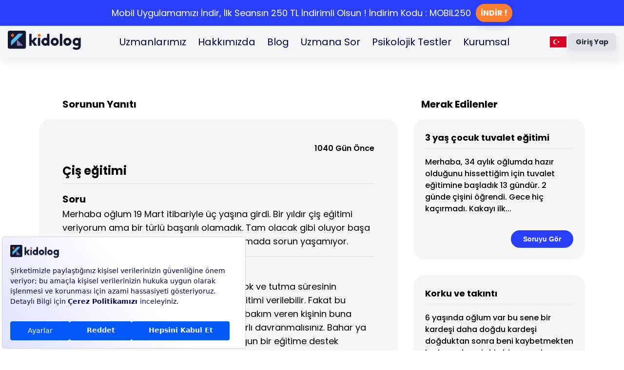

--- FILE ---
content_type: text/html; charset=utf-8
request_url: https://kidolog.com/soru-cevap/cis-egitimi/
body_size: 16120
content:
<!DOCTYPE html><html lang="en"><head><meta charSet="utf-8"/><script src="//code.jivosite.com/widget/icwqy9aKix" async=""></script><meta name="viewport" content="initial-scale=1, width=device-width"/><meta title="Kidolog – Ebeveyn Platformu" content="Ebeveyn platformu Kidolog ile 10 farklı kategoride yüzlerce uzmanı bir arada bulabilir, aileniz ve sevdikleriniz için hemen destek alabilirsiniz."/><script type="application/ld+json">{&quot;@context&quot;:&quot;https://schema.org&quot;,&quot;@type&quot;:&quot;FAQPage&quot;,&quot;mainEntity&quot;:[{&quot;@type&quot;:&quot;Question&quot;,&quot;name&quot;:&quot;Merhaba oğlum 19 Mart itibariyle üç yaşına girdi. Bir yıldır çiş eğitimi veriyorum ama bir türlü başarılı olamadık. Tam olacak gibi oluyor başa dönüyoruz. Geceleri altını islatmiyor ve tutmada sorun yaşamıyor.&quot;,&quot;acceptedAnswer&quot;:{&quot;@type&quot;:&quot;Answer&quot;,&quot;text&quot;:&quot;Merhaba, eğer kas gelişiminde bir sorun yok ve tutma süresinin uzunluğunu takip edebildiyseniz tuvalet eğitimi verilebilir. Fakat bu noktada çocuktan sonra en önemli nokta bakım veren kişinin buna hazır olmasıdır. Bu konuda sabırlı ve istikrarlı davranmalısınız. Bahar ya da yaz süreci hem sağlık açısından da uygun bir eğitime destek olmaktadır. Bez çıktıysa tekrar takmamanız gerekmektedir. Aşamadığınız noktada panelimden randevu oluşturabilirsiniz, size destek olabilirim. İyi günler dilerim &quot;}}]}</script><title>Uzmana Sor - Çiş eğitimi </title><meta name="description" content="Merhaba, eğer kas gelişiminde bir sorun yok ve tutma süresinin uzunluğunu takip edebildiyseniz tuvalet eğitimi verilebilir. Fakat bu noktada çocuktan sonra en ö"/><meta property="og:title" content="Uzmana Sor - Çiş eğitimi "/><meta property="og:description" content="Merhaba, eğer kas gelişiminde bir sorun yok ve tutma süresinin uzunluğunu takip edebildiyseniz tuvalet eğitimi verilebilir. Fakat bu noktada çocuktan sonra en ö"/><meta name="google-site-verification" content="zyBIhaYj7BsYFrfTh11YFIqiP1vWSyATnYR0MeKbiVA"/><meta property="og:URL" content=""/><meta property="og:type" content="website"/><script>(function (c, s, q, u, a, r, e) {
            c.hj=c.hj||function(){(c.hj.q=c.hj.q||[]).push(arguments)};
            c._hjSettings = { hjid: a };
            r = s.getElementsByTagName(&#x27;head&#x27;)[0];
            e = s.createElement(&#x27;script&#x27;);
            e.async = true;
            e.src = q + c._hjSettings.hjid + u;
            r.appendChild(e);
        })(window, document, &#x27;https://static.hj.contentsquare.net/c/csq-&#x27;, &#x27;.js&#x27;, 6377197);</script><meta name="next-head-count" content="13"/><script async="" src="https://www.googletagmanager.com/gtag/js?id=AW-414488553"></script><script>
              window.dataLayer = window.dataLayer || [];
              function gtag(){dataLayer.push(arguments);}
              gtag('js', new Date());
              gtag('config', 'AW-414488553');
            </script><script>
          function gtag_report_conversion(url) {
            var callback = function () {
            if (typeof(url) != 'undefined') {
            window.location = url;
            }};
            gtag('event', 'conversion', {
            'send_to': 'AW-414488553/iwa5CKCR1a0ZEOmv0sUB',
            'value': 1.0,
            'currency': 'TRY',
            'event_callback': callback
            });
            return false;
          }
          </script><script>
          gtag('event', 'conversion', {
              'send_to': 'AW-414488553/ujSmCKOR1a0ZEOmv0sUB',
              'value': 1.0,
              'currency': 'TRY'
          });</script><meta name="google-site-verification" content="wVZDGvvdbuVem5MxUnPG24tJXvVtKEEv5Oj_BUUt94A"/><link href="https://fonts.cdnfonts.com/css/nexa-bold" rel="stylesheet"/><script>
              !function(f,b,e,v,n,t,s)
              {if(f.fbq)return;n=f.fbq=function(){n.callMethod?
              n.callMethod.apply(n,arguments):n.queue.push(arguments)};
              if(!f._fbq)f._fbq=n;n.push=n;n.loaded=!0;n.version='2.0';
              n.queue=[];t=b.createElement(e);t.async=!0;
              t.src=v;s=b.getElementsByTagName(e)[0];
              s.parentNode.insertBefore(t,s)}(window,document,'script',
              'https://connect.facebook.net/en_US/fbevents.js');
              fbq('init', '1493399821570639');
              fbq('track', 'PageView');
            </script><noscript><img height="1" width="1" style="display:none" src="https://www.facebook.com/tr?id=1493399821570639&amp;ev=PageView&amp;noscript=1"/></noscript><link data-next-font="" rel="preconnect" href="/" crossorigin="anonymous"/><link rel="preload" href="/_next/static/css/156ca8dc0409a7a0.css" as="style"/><link rel="stylesheet" href="/_next/static/css/156ca8dc0409a7a0.css" data-n-g=""/><link rel="preload" href="/_next/static/css/ade4f54f60d842b7.css" as="style"/><link rel="stylesheet" href="/_next/static/css/ade4f54f60d842b7.css" data-n-p=""/><noscript data-n-css=""></noscript><script defer="" nomodule="" src="/_next/static/chunks/polyfills-c67a75d1b6f99dc8.js"></script><script src="/_next/static/chunks/webpack-6a1a6cd032515e60.js" defer=""></script><script src="/_next/static/chunks/framework-75746eeb80cbf23f.js" defer=""></script><script src="/_next/static/chunks/main-16759e0a9e84aa43.js" defer=""></script><script src="/_next/static/chunks/pages/_app-d58a93bd3a1ee8d8.js" defer=""></script><script src="/_next/static/chunks/75fc9c18-16030bc14f701375.js" defer=""></script><script src="/_next/static/chunks/84640-fb93f35c6e368721.js" defer=""></script><script src="/_next/static/chunks/25662-9cad407edaecc81a.js" defer=""></script><script src="/_next/static/chunks/36848-6da0cb1272d7d012.js" defer=""></script><script src="/_next/static/chunks/79632-4e9bf3a75fbad454.js" defer=""></script><script src="/_next/static/chunks/58031-1dc761c26a6e51db.js" defer=""></script><script src="/_next/static/chunks/25675-71c92f95210f313f.js" defer=""></script><script src="/_next/static/chunks/89753-f4271fb6b38ae068.js" defer=""></script><script src="/_next/static/chunks/50135-6733635b2afd008e.js" defer=""></script><script src="/_next/static/chunks/63911-0589e3579ff983f6.js" defer=""></script><script src="/_next/static/chunks/87918-82fc4e2a6cf4705d.js" defer=""></script><script src="/_next/static/chunks/11535-5d1b4b6dc9b067de.js" defer=""></script><script src="/_next/static/chunks/68619-130a65f946323ca3.js" defer=""></script><script src="/_next/static/chunks/55829-6213ecc050ff19cd.js" defer=""></script><script src="/_next/static/chunks/66875-ff0d5368b4b1bff1.js" defer=""></script><script src="/_next/static/chunks/41664-69b7e533125468a9.js" defer=""></script><script src="/_next/static/chunks/12378-5e6264b7046d7029.js" defer=""></script><script src="/_next/static/chunks/30719-09b245ff62a27296.js" defer=""></script><script src="/_next/static/chunks/122-6db17a3bf61bfaf0.js" defer=""></script><script src="/_next/static/chunks/79040-fa54b70ca93f11e5.js" defer=""></script><script src="/_next/static/chunks/90667-ef90c6e17ba4d155.js" defer=""></script><script src="/_next/static/chunks/25232-ce45d2b9a33689db.js" defer=""></script><script src="/_next/static/chunks/pages/question-answer/%5Bid%5D-85605d173d971408.js" defer=""></script><script src="/_next/static/CUiQZJ5fN9qMi2UZNwzMe/_buildManifest.js" defer=""></script><script src="/_next/static/CUiQZJ5fN9qMi2UZNwzMe/_ssgManifest.js" defer=""></script></head><body><div id="__next"><div class="Toastify"></div><style data-emotion="css-global 1olp1wi">html{-webkit-font-smoothing:antialiased;-moz-osx-font-smoothing:grayscale;box-sizing:border-box;-webkit-text-size-adjust:100%;}*,*::before,*::after{box-sizing:inherit;}strong,b{font-weight:700;}body{margin:0;color:#030349;line-height:1.5;font-size:1rem;font-family:Poppins;font-weight:400;background-color:#fff;}@media print{body{background-color:#fff;}}body::backdrop{background-color:#fff;}</style><style data-emotion="css wri035">.css-wri035{-webkit-transition:top 200ms cubic-bezier(0.4, 0, 0.2, 1) 0ms;transition:top 200ms cubic-bezier(0.4, 0, 0.2, 1) 0ms;width:100%;position:fixed;z-index:1100;padding:0px 0px;box-shadow:0 8px 16px 0 rgba(145, 158, 171, 0.16);top:0;background-color:#F4F6F8;}</style><style data-emotion="css u6bw7x">.css-u6bw7x{display:-webkit-box;display:-webkit-flex;display:-ms-flexbox;display:flex;-webkit-flex-direction:column;-ms-flex-direction:column;flex-direction:column;width:100%;box-sizing:border-box;-webkit-flex-shrink:0;-ms-flex-negative:0;flex-shrink:0;position:fixed;z-index:1100;top:0;left:auto;right:0;background-color:#2A3FFA;color:#fff;-webkit-transition:top 200ms cubic-bezier(0.4, 0, 0.2, 1) 0ms;transition:top 200ms cubic-bezier(0.4, 0, 0.2, 1) 0ms;width:100%;position:fixed;z-index:1100;padding:0px 0px;box-shadow:0 8px 16px 0 rgba(145, 158, 171, 0.16);top:0;background-color:#F4F6F8;}@media print{.css-u6bw7x{position:absolute;}}</style><style data-emotion="css jcza8a">.css-jcza8a{background-color:#fff;color:#030349;-webkit-transition:box-shadow 300ms cubic-bezier(0.4, 0, 0.2, 1) 0ms;transition:box-shadow 300ms cubic-bezier(0.4, 0, 0.2, 1) 0ms;box-shadow:0px 2px 4px -1px rgba(145, 158, 171, 0.2),0px 4px 5px 0px rgba(145, 158, 171, 0.14),0px 1px 10px 0px rgba(145, 158, 171, 0.12);display:-webkit-box;display:-webkit-flex;display:-ms-flexbox;display:flex;-webkit-flex-direction:column;-ms-flex-direction:column;flex-direction:column;width:100%;box-sizing:border-box;-webkit-flex-shrink:0;-ms-flex-negative:0;flex-shrink:0;position:fixed;z-index:1100;top:0;left:auto;right:0;background-color:#2A3FFA;color:#fff;-webkit-transition:top 200ms cubic-bezier(0.4, 0, 0.2, 1) 0ms;transition:top 200ms cubic-bezier(0.4, 0, 0.2, 1) 0ms;width:100%;position:fixed;z-index:1100;padding:0px 0px;box-shadow:0 8px 16px 0 rgba(145, 158, 171, 0.16);top:0;background-color:#F4F6F8;}@media print{.css-jcza8a{position:absolute;}}</style><header class="MuiPaper-root MuiPaper-elevation MuiPaper-elevation4 MuiAppBar-root MuiAppBar-colorPrimary MuiAppBar-positionFixed mui-fixed css-jcza8a"><style data-emotion="css 16igqer">.css-16igqer{display:-webkit-box;display:-webkit-flex;display:-ms-flexbox;display:flex;-webkit-flex-direction:column;-ms-flex-direction:column;flex-direction:column;background-color:white;}</style><div class="MuiStack-root css-16igqer"><style data-emotion="css pb0rth">.css-pb0rth{-webkit-backdrop-filter:blur(6px);backdrop-filter:blur(6px);-webkit-backdrop-filter:blur(6px);background-color:rgba(255, 255, 255, 0.8);box-shadow:none;height:64px;z-index:1101;-webkit-transition:width 200ms cubic-bezier(0.4, 0, 0.2, 1) 0ms,height 200ms cubic-bezier(0.4, 0, 0.2, 1) 0ms;transition:width 200ms cubic-bezier(0.4, 0, 0.2, 1) 0ms,height 200ms cubic-bezier(0.4, 0, 0.2, 1) 0ms;}@media (min-width:1200px){.css-pb0rth{height:50px;width:calc(100% - 61px);}}</style><style data-emotion="css 1epjkcp">.css-1epjkcp{display:-webkit-box;display:-webkit-flex;display:-ms-flexbox;display:flex;-webkit-flex-direction:column;-ms-flex-direction:column;flex-direction:column;width:100%;box-sizing:border-box;-webkit-flex-shrink:0;-ms-flex-negative:0;flex-shrink:0;position:fixed;z-index:1100;top:0;left:auto;right:0;background-color:#2A3FFA;color:#fff;-webkit-backdrop-filter:blur(6px);backdrop-filter:blur(6px);-webkit-backdrop-filter:blur(6px);background-color:rgba(255, 255, 255, 0.8);box-shadow:none;height:64px;z-index:1101;-webkit-transition:width 200ms cubic-bezier(0.4, 0, 0.2, 1) 0ms,height 200ms cubic-bezier(0.4, 0, 0.2, 1) 0ms;transition:width 200ms cubic-bezier(0.4, 0, 0.2, 1) 0ms,height 200ms cubic-bezier(0.4, 0, 0.2, 1) 0ms;}@media print{.css-1epjkcp{position:absolute;}}@media (min-width:1200px){.css-1epjkcp{height:50px;width:calc(100% - 61px);}}</style><style data-emotion="css 1892jpq">.css-1892jpq{background-color:#fff;color:#030349;-webkit-transition:box-shadow 300ms cubic-bezier(0.4, 0, 0.2, 1) 0ms;transition:box-shadow 300ms cubic-bezier(0.4, 0, 0.2, 1) 0ms;box-shadow:0px 2px 4px -1px rgba(145, 158, 171, 0.2),0px 4px 5px 0px rgba(145, 158, 171, 0.14),0px 1px 10px 0px rgba(145, 158, 171, 0.12);display:-webkit-box;display:-webkit-flex;display:-ms-flexbox;display:flex;-webkit-flex-direction:column;-ms-flex-direction:column;flex-direction:column;width:100%;box-sizing:border-box;-webkit-flex-shrink:0;-ms-flex-negative:0;flex-shrink:0;position:fixed;z-index:1100;top:0;left:auto;right:0;background-color:#2A3FFA;color:#fff;-webkit-backdrop-filter:blur(6px);backdrop-filter:blur(6px);-webkit-backdrop-filter:blur(6px);background-color:rgba(255, 255, 255, 0.8);box-shadow:none;height:64px;z-index:1101;-webkit-transition:width 200ms cubic-bezier(0.4, 0, 0.2, 1) 0ms,height 200ms cubic-bezier(0.4, 0, 0.2, 1) 0ms;transition:width 200ms cubic-bezier(0.4, 0, 0.2, 1) 0ms,height 200ms cubic-bezier(0.4, 0, 0.2, 1) 0ms;}@media print{.css-1892jpq{position:absolute;}}@media (min-width:1200px){.css-1892jpq{height:50px;width:calc(100% - 61px);}}</style><header class="MuiPaper-root MuiPaper-elevation MuiPaper-elevation4 MuiAppBar-root MuiAppBar-colorPrimary MuiAppBar-positionFixed mui-fixed css-1892jpq"><style data-emotion="css e9rkl">.css-e9rkl{position:relative;display:-webkit-box;display:-webkit-flex;display:-ms-flexbox;display:flex;-webkit-align-items:center;-webkit-box-align:center;-ms-flex-align:center;align-items:center;padding-left:16px;padding-right:16px;min-height:56px;min-height:100%!important;background-color:white;}@media (min-width:600px){.css-e9rkl{padding-left:24px;padding-right:24px;}}@media (min-width:0px){@media (orientation: landscape){.css-e9rkl{min-height:48px;}}}@media (min-width:600px){.css-e9rkl{min-height:64px;}}@media (min-width:1200px){.css-e9rkl{padding-left:40px;padding-right:40px;}}</style><div class="MuiToolbar-root MuiToolbar-gutters MuiToolbar-regular css-e9rkl"><style data-emotion="css vxcmzt">.css-vxcmzt{display:-webkit-inline-box;display:-webkit-inline-flex;display:-ms-inline-flexbox;display:inline-flex;}</style><div class="MuiBox-root css-vxcmzt" tabindex="0"><style data-emotion="css 1diciwf">.css-1diciwf{text-align:center;-webkit-flex:0 0 auto;-ms-flex:0 0 auto;flex:0 0 auto;font-size:1.5rem;padding:8px;border-radius:50%;overflow:visible;color:#637381;-webkit-transition:background-color 150ms cubic-bezier(0.4, 0, 0.2, 1) 0ms;transition:background-color 150ms cubic-bezier(0.4, 0, 0.2, 1) 0ms;margin-right:8px;color:#030349;}.css-1diciwf:hover{background-color:rgba(99, 115, 129, 0.08);}@media (hover: none){.css-1diciwf:hover{background-color:transparent;}}.css-1diciwf.Mui-disabled{background-color:transparent;color:rgba(145, 158, 171, 0.8);}</style><style data-emotion="css b10vjp">.css-b10vjp{display:-webkit-inline-box;display:-webkit-inline-flex;display:-ms-inline-flexbox;display:inline-flex;-webkit-align-items:center;-webkit-box-align:center;-ms-flex-align:center;align-items:center;-webkit-box-pack:center;-ms-flex-pack:center;-webkit-justify-content:center;justify-content:center;position:relative;box-sizing:border-box;-webkit-tap-highlight-color:transparent;background-color:transparent;outline:0;border:0;margin:0;border-radius:0;padding:0;cursor:pointer;-webkit-user-select:none;-moz-user-select:none;-ms-user-select:none;user-select:none;vertical-align:middle;-moz-appearance:none;-webkit-appearance:none;-webkit-text-decoration:none;text-decoration:none;color:inherit;text-align:center;-webkit-flex:0 0 auto;-ms-flex:0 0 auto;flex:0 0 auto;font-size:1.5rem;padding:8px;border-radius:50%;overflow:visible;color:#637381;-webkit-transition:background-color 150ms cubic-bezier(0.4, 0, 0.2, 1) 0ms;transition:background-color 150ms cubic-bezier(0.4, 0, 0.2, 1) 0ms;margin-right:8px;color:#030349;}.css-b10vjp::-moz-focus-inner{border-style:none;}.css-b10vjp.Mui-disabled{pointer-events:none;cursor:default;}@media print{.css-b10vjp{-webkit-print-color-adjust:exact;color-adjust:exact;}}.css-b10vjp:hover{background-color:rgba(99, 115, 129, 0.08);}@media (hover: none){.css-b10vjp:hover{background-color:transparent;}}.css-b10vjp.Mui-disabled{background-color:transparent;color:rgba(145, 158, 171, 0.8);}</style><button class="MuiButtonBase-root MuiIconButton-root MuiIconButton-sizeMedium css-b10vjp" tabindex="0" type="button"><style data-emotion="css vubbuv">.css-vubbuv{-webkit-user-select:none;-moz-user-select:none;-ms-user-select:none;user-select:none;width:1em;height:1em;display:inline-block;fill:currentColor;-webkit-flex-shrink:0;-ms-flex-negative:0;flex-shrink:0;-webkit-transition:fill 200ms cubic-bezier(0.4, 0, 0.2, 1) 0ms;transition:fill 200ms cubic-bezier(0.4, 0, 0.2, 1) 0ms;font-size:1.5rem;}</style><svg class="MuiSvgIcon-root MuiSvgIcon-fontSizeMedium css-vubbuv" focusable="false" aria-hidden="true" viewBox="0 0 24 24" data-testid="MenuIcon"><path d="M3 18h18v-2H3zm0-5h18v-2H3zm0-7v2h18V6z"></path></svg></button></div><style data-emotion="css 1p0z0er">.css-1p0z0er{margin-right:20px;cursor:pointer;}</style><div class="MuiBox-root css-1p0z0er"><img style="width:auto;height:40px" src="/kidologlogo.png" alt="kidologlogo"/></div><style data-emotion="css i9gxme">.css-i9gxme{-webkit-box-flex:1;-webkit-flex-grow:1;-ms-flex-positive:1;flex-grow:1;}</style><div class="MuiBox-root css-i9gxme"></div><style data-emotion="css 1driw6i">.css-1driw6i{display:-webkit-box;display:-webkit-flex;display:-ms-flexbox;display:flex;-webkit-flex-direction:row;-ms-flex-direction:row;flex-direction:row;-webkit-align-items:center;-webkit-box-align:center;-ms-flex-align:center;align-items:center;}@media (min-width:0px){.css-1driw6i>:not(style):not(style){margin:0;}.css-1driw6i>:not(style)~:not(style){margin-left:4px;}}@media (min-width:600px){.css-1driw6i>:not(style):not(style){margin:0;}.css-1driw6i>:not(style)~:not(style){margin-left:12px;}}</style><div class="MuiStack-root css-1driw6i"><style data-emotion="css v3xumh">.css-v3xumh{font-weight:700;line-height:1.7142857142857142;font-size:0.875rem;text-transform:capitalize;font-family:Poppins;min-width:64px;padding:6px 16px;border-radius:8px;-webkit-transition:background-color 250ms cubic-bezier(0.4, 0, 0.2, 1) 0ms,box-shadow 250ms cubic-bezier(0.4, 0, 0.2, 1) 0ms,border-color 250ms cubic-bezier(0.4, 0, 0.2, 1) 0ms,color 250ms cubic-bezier(0.4, 0, 0.2, 1) 0ms;transition:background-color 250ms cubic-bezier(0.4, 0, 0.2, 1) 0ms,box-shadow 250ms cubic-bezier(0.4, 0, 0.2, 1) 0ms,border-color 250ms cubic-bezier(0.4, 0, 0.2, 1) 0ms,color 250ms cubic-bezier(0.4, 0, 0.2, 1) 0ms;color:inherit;background-color:#DFE3E8;box-shadow:0px 3px 1px -2px rgba(145, 158, 171, 0.2),0px 2px 2px 0px rgba(145, 158, 171, 0.14),0px 1px 5px 0px rgba(145, 158, 171, 0.12);border-color:currentColor;border-radius:20px;color:#212B36;box-shadow:0 8px 16px 0 rgba(145, 158, 171, 0.16);font-size:10px;}.css-v3xumh:hover{-webkit-text-decoration:none;text-decoration:none;background-color:#f5f5f5;box-shadow:0px 2px 4px -1px rgba(145, 158, 171, 0.2),0px 4px 5px 0px rgba(145, 158, 171, 0.14),0px 1px 10px 0px rgba(145, 158, 171, 0.12);}@media (hover: none){.css-v3xumh:hover{box-shadow:0px 3px 1px -2px rgba(145, 158, 171, 0.2),0px 2px 2px 0px rgba(145, 158, 171, 0.14),0px 1px 5px 0px rgba(145, 158, 171, 0.12);background-color:#DFE3E8;}}.css-v3xumh:active{box-shadow:0px 5px 5px -3px rgba(145, 158, 171, 0.2),0px 8px 10px 1px rgba(145, 158, 171, 0.14),0px 3px 14px 2px rgba(145, 158, 171, 0.12);}.css-v3xumh.Mui-focusVisible{box-shadow:0px 3px 5px -1px rgba(145, 158, 171, 0.2),0px 6px 10px 0px rgba(145, 158, 171, 0.14),0px 1px 18px 0px rgba(145, 158, 171, 0.12);}.css-v3xumh.Mui-disabled{color:rgba(145, 158, 171, 0.8);box-shadow:none;background-color:rgba(145, 158, 171, 0.24);}.css-v3xumh:hover{box-shadow:none;}.css-v3xumh:hover{background-color:#C4CDD5;}</style><style data-emotion="css g48rso">.css-g48rso{display:-webkit-inline-box;display:-webkit-inline-flex;display:-ms-inline-flexbox;display:inline-flex;-webkit-align-items:center;-webkit-box-align:center;-ms-flex-align:center;align-items:center;-webkit-box-pack:center;-ms-flex-pack:center;-webkit-justify-content:center;justify-content:center;position:relative;box-sizing:border-box;-webkit-tap-highlight-color:transparent;background-color:transparent;outline:0;border:0;margin:0;border-radius:0;padding:0;cursor:pointer;-webkit-user-select:none;-moz-user-select:none;-ms-user-select:none;user-select:none;vertical-align:middle;-moz-appearance:none;-webkit-appearance:none;-webkit-text-decoration:none;text-decoration:none;color:inherit;font-weight:700;line-height:1.7142857142857142;font-size:0.875rem;text-transform:capitalize;font-family:Poppins;min-width:64px;padding:6px 16px;border-radius:8px;-webkit-transition:background-color 250ms cubic-bezier(0.4, 0, 0.2, 1) 0ms,box-shadow 250ms cubic-bezier(0.4, 0, 0.2, 1) 0ms,border-color 250ms cubic-bezier(0.4, 0, 0.2, 1) 0ms,color 250ms cubic-bezier(0.4, 0, 0.2, 1) 0ms;transition:background-color 250ms cubic-bezier(0.4, 0, 0.2, 1) 0ms,box-shadow 250ms cubic-bezier(0.4, 0, 0.2, 1) 0ms,border-color 250ms cubic-bezier(0.4, 0, 0.2, 1) 0ms,color 250ms cubic-bezier(0.4, 0, 0.2, 1) 0ms;color:inherit;background-color:#DFE3E8;box-shadow:0px 3px 1px -2px rgba(145, 158, 171, 0.2),0px 2px 2px 0px rgba(145, 158, 171, 0.14),0px 1px 5px 0px rgba(145, 158, 171, 0.12);border-color:currentColor;border-radius:20px;color:#212B36;box-shadow:0 8px 16px 0 rgba(145, 158, 171, 0.16);font-size:10px;}.css-g48rso::-moz-focus-inner{border-style:none;}.css-g48rso.Mui-disabled{pointer-events:none;cursor:default;}@media print{.css-g48rso{-webkit-print-color-adjust:exact;color-adjust:exact;}}.css-g48rso:hover{-webkit-text-decoration:none;text-decoration:none;background-color:#f5f5f5;box-shadow:0px 2px 4px -1px rgba(145, 158, 171, 0.2),0px 4px 5px 0px rgba(145, 158, 171, 0.14),0px 1px 10px 0px rgba(145, 158, 171, 0.12);}@media (hover: none){.css-g48rso:hover{box-shadow:0px 3px 1px -2px rgba(145, 158, 171, 0.2),0px 2px 2px 0px rgba(145, 158, 171, 0.14),0px 1px 5px 0px rgba(145, 158, 171, 0.12);background-color:#DFE3E8;}}.css-g48rso:active{box-shadow:0px 5px 5px -3px rgba(145, 158, 171, 0.2),0px 8px 10px 1px rgba(145, 158, 171, 0.14),0px 3px 14px 2px rgba(145, 158, 171, 0.12);}.css-g48rso.Mui-focusVisible{box-shadow:0px 3px 5px -1px rgba(145, 158, 171, 0.2),0px 6px 10px 0px rgba(145, 158, 171, 0.14),0px 1px 18px 0px rgba(145, 158, 171, 0.12);}.css-g48rso.Mui-disabled{color:rgba(145, 158, 171, 0.8);box-shadow:none;background-color:rgba(145, 158, 171, 0.24);}.css-g48rso:hover{box-shadow:none;}.css-g48rso:hover{background-color:#C4CDD5;}</style><button class="MuiButtonBase-root MuiButton-root MuiButton-contained MuiButton-containedInherit MuiButton-sizeMedium MuiButton-containedSizeMedium MuiButton-colorInherit MuiButton-root MuiButton-contained MuiButton-containedInherit MuiButton-sizeMedium MuiButton-containedSizeMedium MuiButton-colorInherit css-g48rso" tabindex="0" type="button">Giriş yap</button></div></div></header></div>sidebarOpen &amp;&amp; (<style data-emotion="css a3xyjy">.css-a3xyjy{z-index:1200;}</style>)</header><style data-emotion="css wqvd9v">.css-wqvd9v{padding-top:0px;}@media (min-width:0px){.css-wqvd9v{padding-bottom:88px;}}@media (min-width:1200px){.css-wqvd9v{padding-bottom:74px;}}</style><main class="MuiBox-root css-wqvd9v"><div class="MuiBox-root css-0"><noscript><iframe src="https://www.googletagmanager.com/ns.html?id=GTM-MQZRQMB" height="0" width="0" style="display:none;visibility:hidden"></iframe></noscript><style data-emotion="css 1qsxih2">.css-1qsxih2{width:100%;margin-left:auto;box-sizing:border-box;margin-right:auto;display:block;padding-left:16px;padding-right:16px;}@media (min-width:600px){.css-1qsxih2{padding-left:24px;padding-right:24px;}}@media (min-width:1200px){.css-1qsxih2{max-width:1200px;}}</style><div class="MuiContainer-root MuiContainer-maxWidthLg css-1qsxih2"><style data-emotion="css 1pe57x7">.css-1pe57x7{display:-webkit-box;display:-webkit-flex;display:-ms-flexbox;display:flex;-webkit-flex-direction:column;-ms-flex-direction:column;flex-direction:column;-webkit-box-pack:start;-ms-flex-pack:start;-webkit-justify-content:flex-start;justify-content:flex-start;-webkit-align-items:center;-webkit-box-align:center;-ms-flex-align:center;align-items:center;}.css-1pe57x7>:not(style):not(style){margin:0;}.css-1pe57x7>:not(style)~:not(style){margin-top:16px;}@media (min-width:0px){.css-1pe57x7{margin-top:16px;}}@media (min-width:600px){.css-1pe57x7{margin-top:32px;}}@media (min-width:900px){.css-1pe57x7{margin-top:64px;}}</style><div class="MuiStack-root css-1pe57x7"><style data-emotion="css 737j0r">.css-737j0r{--Grid-columns:12;--Grid-columnSpacing:16px;--Grid-rowSpacing:16px;-webkit-flex-direction:row;-ms-flex-direction:row;flex-direction:row;min-width:0;box-sizing:border-box;display:-webkit-box;display:-webkit-flex;display:-ms-flexbox;display:flex;-webkit-box-flex-wrap:wrap;-webkit-flex-wrap:wrap;-ms-flex-wrap:wrap;flex-wrap:wrap;margin:calc(var(--Grid-rowSpacing) / -2) calc(var(--Grid-columnSpacing) / -2);width:100%;}@media (min-width:600px){.css-737j0r{--Grid-columns:12;}}@media (min-width:900px){.css-737j0r{--Grid-columns:12;}}@media (min-width:900px){.css-737j0r{--Grid-columnSpacing:16px;}}@media (min-width:900px){.css-737j0r{--Grid-rowSpacing:16px;}}</style><div class="MuiGrid2-root MuiGrid2-container MuiGrid2-direction-xs-row MuiGrid2-spacing-xs-2 MuiGrid2-spacing-md-2 css-737j0r"><style data-emotion="css wpv8nq">.css-wpv8nq{-webkit-box-flex:0;-webkit-flex-grow:0;-ms-flex-positive:0;flex-grow:0;-webkit-flex-basis:auto;-ms-flex-preferred-size:auto;flex-basis:auto;width:calc(100% * 12 / var(--Grid-columns));min-width:0;box-sizing:border-box;padding:calc(var(--Grid-rowSpacing) / 2) calc(var(--Grid-columnSpacing) / 2);}@media (min-width:600px){.css-wpv8nq{-webkit-box-flex:0;-webkit-flex-grow:0;-ms-flex-positive:0;flex-grow:0;-webkit-flex-basis:auto;-ms-flex-preferred-size:auto;flex-basis:auto;width:calc(100% * 12 / var(--Grid-columns));}}@media (min-width:900px){.css-wpv8nq{-webkit-box-flex:0;-webkit-flex-grow:0;-ms-flex-positive:0;flex-grow:0;-webkit-flex-basis:auto;-ms-flex-preferred-size:auto;flex-basis:auto;width:calc(100% * 8 / var(--Grid-columns));}}</style><div class="MuiGrid2-root MuiGrid2-direction-xs-row MuiGrid2-grid-xs-12 MuiGrid2-grid-sm-12 MuiGrid2-grid-md-8 css-wpv8nq"><style data-emotion="css zb6zkr">.css-zb6zkr{display:-webkit-box;display:-webkit-flex;display:-ms-flexbox;display:flex;-webkit-flex-direction:column;-ms-flex-direction:column;flex-direction:column;-webkit-box-pack:start;-ms-flex-pack:start;-webkit-justify-content:flex-start;justify-content:flex-start;-webkit-align-items:flex-start;-webkit-box-align:flex-start;-ms-flex-align:flex-start;align-items:flex-start;}.css-zb6zkr>:not(style):not(style){margin:0;}.css-zb6zkr>:not(style)~:not(style){margin-top:16px;}@media (min-width:0px){.css-zb6zkr{padding:0px;}}@media (min-width:600px){.css-zb6zkr{padding:0px;}}@media (min-width:900px){.css-zb6zkr{padding:8px;}}</style><div class="MuiStack-root css-zb6zkr"><style data-emotion="css 1yuuj7x">.css-1yuuj7x{margin:0;font-weight:600;line-height:1.5;font-size:1rem;font-family:Poppins;font-weight:700;color:#000000;}@media (min-width:0px){.css-1yuuj7x{font-size:16px;padding-left:24px;}}@media (min-width:600px){.css-1yuuj7x{font-size:18px;padding-left:32px;}}@media (min-width:900px){.css-1yuuj7x{font-size:20px;padding-left:48px;}}</style><span class="MuiTypography-root MuiTypography-subtitle1 css-1yuuj7x">Sorunun Yanıtı</span><style data-emotion="css 1yf9eln">.css-1yf9eln{background-color:#F6F6F6;border-radius:23px;padding-top:24px;width:100%;}@media (min-width:0px){.css-1yf9eln{padding:24px;}}@media (min-width:600px){.css-1yf9eln{padding:32px;}}@media (min-width:900px){.css-1yf9eln{padding:48px;}}</style><div class="MuiBox-root css-1yf9eln"><style data-emotion="css vhqe4x">.css-vhqe4x{display:-webkit-box;display:-webkit-flex;display:-ms-flexbox;display:flex;-webkit-flex-direction:column;-ms-flex-direction:column;flex-direction:column;-webkit-box-pack:start;-ms-flex-pack:start;-webkit-justify-content:flex-start;justify-content:flex-start;-webkit-align-items:flex-start;-webkit-box-align:flex-start;-ms-flex-align:flex-start;align-items:flex-start;}.css-vhqe4x>:not(style):not(style){margin:0;}.css-vhqe4x>:not(style)~:not(style){margin-top:16px;}</style><div class="MuiStack-root css-vhqe4x"><style data-emotion="css 15zd233">.css-15zd233{margin:0;font-weight:600;line-height:1.5;font-size:1rem;font-family:Poppins;font-weight:600;color:#000000;text-align:right;width:100%;}@media (min-width:0px){.css-15zd233{font-size:14px;}}@media (min-width:600px){.css-15zd233{font-size:15px;}}@media (min-width:900px){.css-15zd233{font-size:16px;}}</style><span class="MuiTypography-root MuiTypography-subtitle1 css-15zd233">1040 Gün Önce</span><style data-emotion="css 1evhh1a">.css-1evhh1a{margin:0;font-weight:700;line-height:1.5;font-size:1.25rem;font-family:Poppins;font-weight:700;color:#000000;}@media (min-width:600px){.css-1evhh1a{font-size:1.25rem;}}@media (min-width:900px){.css-1evhh1a{font-size:1.5rem;}}@media (min-width:1200px){.css-1evhh1a{font-size:1.5rem;}}</style><h1 class="MuiTypography-root MuiTypography-h4 css-1evhh1a">Çiş eğitimi </h1><style data-emotion="css dcol2y">.css-dcol2y{margin:0;-webkit-flex-shrink:0;-ms-flex-negative:0;flex-shrink:0;border-width:0;border-style:solid;border-color:rgba(145, 158, 171, 0.24);border-bottom-width:thin;width:100%;margin-top:8px!important;}</style><hr class="MuiDivider-root MuiDivider-fullWidth css-dcol2y"/><style data-emotion="css 1xs0zuk">.css-1xs0zuk{margin:0;font-weight:600;line-height:1.5;font-size:1rem;font-family:Poppins;font-weight:700;color:#000000;}@media (min-width:0px){.css-1xs0zuk{font-size:16px;}}@media (min-width:600px){.css-1xs0zuk{font-size:18px;}}@media (min-width:900px){.css-1xs0zuk{font-size:20px;}}</style><span class="MuiTypography-root MuiTypography-subtitle1 css-1xs0zuk">Soru</span><style data-emotion="css d8a1gn">.css-d8a1gn{margin:0;font-weight:700;line-height:1.5555555555555556;font-size:1.0625rem;font-family:Poppins;font-weight:400;color:#000000;margin-top:2px!important;}@media (min-width:600px){.css-d8a1gn{font-size:1.125rem;}}@media (min-width:900px){.css-d8a1gn{font-size:1.125rem;}}@media (min-width:1200px){.css-d8a1gn{font-size:1.125rem;}}</style><p class="MuiTypography-root MuiTypography-h6 css-d8a1gn">Merhaba oğlum 19 Mart itibariyle üç yaşına girdi. Bir yıldır çiş eğitimi veriyorum ama bir türlü başarılı olamadık. Tam olacak gibi oluyor başa dönüyoruz. Geceleri altını islatmiyor ve tutmada sorun yaşamıyor.</p><style data-emotion="css 59t907">.css-59t907{margin:0;-webkit-flex-shrink:0;-ms-flex-negative:0;flex-shrink:0;border-width:0;border-style:solid;border-color:rgba(145, 158, 171, 0.24);border-bottom-width:thin;width:100%;margin-top:16px!important;}</style><hr class="MuiDivider-root MuiDivider-fullWidth css-59t907"/><span class="MuiTypography-root MuiTypography-subtitle1 css-1xs0zuk">Cevap</span><p class="MuiTypography-root MuiTypography-h6 css-d8a1gn">Merhaba, eğer kas gelişiminde bir sorun yok ve tutma süresinin uzunluğunu takip edebildiyseniz tuvalet eğitimi verilebilir. Fakat bu noktada çocuktan sonra en önemli nokta bakım veren kişinin buna hazır olmasıdır. Bu konuda sabırlı ve istikrarlı davranmalısınız. Bahar ya da yaz süreci hem sağlık açısından da uygun bir eğitime destek olmaktadır. Bez çıktıysa tekrar takmamanız gerekmektedir. Aşamadığınız noktada panelimden randevu oluşturabilirsiniz, size destek olabilirim. İyi günler dilerim </p></div><style data-emotion="css 13oyht">.css-13oyht{display:-webkit-box;display:-webkit-flex;display:-ms-flexbox;display:flex;-webkit-flex-direction:row;-ms-flex-direction:row;flex-direction:row;-webkit-box-pack:end;-ms-flex-pack:end;-webkit-justify-content:flex-end;justify-content:flex-end;-webkit-align-items:center;-webkit-box-align:center;-ms-flex-align:center;align-items:center;margin-top:32px;-webkit-box-flex-wrap:wrap-reverse;-webkit-flex-wrap:wrap-reverse;-ms-flex-wrap:wrap-reverse;flex-wrap:wrap-reverse;}.css-13oyht>:not(style):not(style){margin:0;}.css-13oyht>:not(style)~:not(style){margin-left:16px;}</style><div class="MuiStack-root css-13oyht"><style data-emotion="css 6hwifj">.css-6hwifj{display:-webkit-box;display:-webkit-flex;display:-ms-flexbox;display:flex;-webkit-flex-direction:row;-ms-flex-direction:row;flex-direction:row;-webkit-box-pack:end;-ms-flex-pack:end;-webkit-justify-content:flex-end;justify-content:flex-end;-webkit-align-items:center;-webkit-box-align:center;-ms-flex-align:center;align-items:center;}.css-6hwifj>:not(style):not(style){margin:0;}.css-6hwifj>:not(style)~:not(style){margin-left:16px;}</style><div class="MuiStack-root css-6hwifj"><style data-emotion="css 1yxt0rm">.css-1yxt0rm{color:#fff;background-color:#FFC107;padding:10px 25px;border-radius:25px;box-shadow:0 12px 24px -4px rgba(145, 158, 171, 0.16);margin:10px 0;font-size:23px;border:none;font-size:14px;font-weight:600;background-color:#2A3FFA;cursor:pointer;margin-top:0px!important;border-radius:50px;box-shadow:none;height:45px;}.css-1yxt0rm:hover{box-shadow:0 24px 48px 0 rgba(145, 158, 171, 0.16);}</style><button class="css-1yxt0rm">Uzman Profiline Git</button></div><style data-emotion="css 1bccnij">.css-1bccnij{display:-webkit-box;display:-webkit-flex;display:-ms-flexbox;display:flex;-webkit-flex-direction:row;-ms-flex-direction:row;flex-direction:row;-webkit-box-pack:end;-ms-flex-pack:end;-webkit-justify-content:flex-end;justify-content:flex-end;-webkit-align-items:center;-webkit-box-align:center;-ms-flex-align:center;align-items:center;}.css-1bccnij>:not(style):not(style){margin:0;}.css-1bccnij>:not(style)~:not(style){margin-left:16px;}@media (min-width:0px){.css-1bccnij{padding-bottom:24px;}}@media (min-width:600px){.css-1bccnij{padding-bottom:24px;}}@media (min-width:900px){.css-1bccnij{padding-bottom:0px;}}</style><div class="MuiStack-root css-1bccnij"><style data-emotion="css 12n5c7o">.css-12n5c7o{padding-left:24px;text-align:right;}</style><div class="MuiBox-root css-12n5c7o"><style data-emotion="css uldont">.css-uldont{margin:0;font-weight:600;line-height:1.5;font-size:1rem;font-family:Poppins;font-size:15px;font-weight:700;}</style><p class="MuiTypography-root MuiTypography-subtitle1 css-uldont">Elif Ece Ertok</p><style data-emotion="css sf8ap9">.css-sf8ap9{margin:0;line-height:1.5;font-size:1rem;font-family:Poppins;font-weight:400;font-size:14px;font-weight:500;}</style><p class="MuiTypography-root MuiTypography-body1 css-sf8ap9">Psikolog</p></div><style data-emotion="css aq4vlf">.css-aq4vlf{position:relative;display:-webkit-box;display:-webkit-flex;display:-ms-flexbox;display:flex;-webkit-align-items:center;-webkit-box-align:center;-ms-flex-align:center;align-items:center;-webkit-box-pack:center;-ms-flex-pack:center;-webkit-justify-content:center;justify-content:center;-webkit-flex-shrink:0;-ms-flex-negative:0;flex-shrink:0;width:40px;height:40px;font-family:Poppins;font-size:1.25rem;line-height:1;border-radius:50%;overflow:hidden;-webkit-user-select:none;-moz-user-select:none;-ms-user-select:none;user-select:none;width:65px;height:65px;border:1px solid #D9D9D9;}</style><div class="MuiAvatar-root MuiAvatar-circular css-aq4vlf"><style data-emotion="css 1hy9t21">.css-1hy9t21{width:100%;height:100%;text-align:center;object-fit:cover;color:transparent;text-indent:10000px;}</style><img alt="Elif Ece Ertok" src="https://api.kidolog.com/nexus/repository/KidologApi/Advisor/dac19673-b7b4-46ce-a642-143805b723d8_cefff0a23820c4d4c9f94da7c6c47d53.jpg" class="MuiAvatar-img css-1hy9t21"/></div></div></div></div></div><style data-emotion="css zuywec">.css-zuywec{display:-webkit-box;display:-webkit-flex;display:-ms-flexbox;display:flex;-webkit-flex-direction:column;-ms-flex-direction:column;flex-direction:column;-webkit-box-pack:start;-ms-flex-pack:start;-webkit-justify-content:flex-start;justify-content:flex-start;-webkit-align-items:flex-start;-webkit-box-align:flex-start;-ms-flex-align:flex-start;align-items:flex-start;margin-top:16px;}.css-zuywec>:not(style):not(style){margin:0;}.css-zuywec>:not(style)~:not(style){margin-top:16px;}@media (min-width:0px){.css-zuywec{padding:0px;}}@media (min-width:600px){.css-zuywec{padding:0px;}}@media (min-width:900px){.css-zuywec{padding:8px;}}</style><div class="MuiStack-root css-zuywec"><style data-emotion="css 3aggpk">.css-3aggpk{background-color:#F6F6F6;border-radius:23px;padding-top:32px;padding-bottom:24px;width:100%;}@media (min-width:0px){.css-3aggpk{padding:24px;}}@media (min-width:600px){.css-3aggpk{padding:32px;}}@media (min-width:900px){.css-3aggpk{padding:48px;}}</style><div class="MuiBox-root css-3aggpk"><div class="MuiStack-root css-vhqe4x"><style data-emotion="css 1xozbjr">.css-1xozbjr{margin:0;line-height:1.5;font-size:1rem;font-family:Poppins;font-weight:400;font-weight:700;color:#000000;}@media (min-width:0px){.css-1xozbjr{font-size:16px;}}@media (min-width:600px){.css-1xozbjr{font-size:18px;}}@media (min-width:900px){.css-1xozbjr{font-size:20px;}}</style><h4 class="MuiTypography-root MuiTypography-body1 css-1xozbjr">Klinik Psikolog Kategorisindeki Diğer Sorular</h4><style data-emotion="css 1vkszmc">.css-1vkszmc{-webkit-box-flex:0;-webkit-flex-grow:0;-ms-flex-positive:0;flex-grow:0;-webkit-flex-basis:auto;-ms-flex-preferred-size:auto;flex-basis:auto;width:calc(100% * 12 / var(--Grid-columns));min-width:0;box-sizing:border-box;padding:calc(var(--Grid-rowSpacing) / 2) calc(var(--Grid-columnSpacing) / 2);padding-left:0px;padding-right:0px;padding-top:24px;}@media (min-width:900px){.css-1vkszmc{-webkit-box-flex:0;-webkit-flex-grow:0;-ms-flex-positive:0;flex-grow:0;-webkit-flex-basis:auto;-ms-flex-preferred-size:auto;flex-basis:auto;width:calc(100% * 12 / var(--Grid-columns));}}</style><div class="MuiGrid2-root MuiGrid2-direction-xs-row MuiGrid2-grid-xs-12 MuiGrid2-grid-md-12 css-1vkszmc"><div class="swiper" style="--swiper-theme-color:#869791"><div class="swiper-wrapper"></div><div class="swiper-pagination"></div></div></div></div></div></div></div><style data-emotion="css 4xpe2a">.css-4xpe2a{-webkit-box-flex:0;-webkit-flex-grow:0;-ms-flex-positive:0;flex-grow:0;-webkit-flex-basis:auto;-ms-flex-preferred-size:auto;flex-basis:auto;width:calc(100% * 12 / var(--Grid-columns));min-width:0;box-sizing:border-box;padding:calc(var(--Grid-rowSpacing) / 2) calc(var(--Grid-columnSpacing) / 2);}@media (min-width:600px){.css-4xpe2a{-webkit-box-flex:0;-webkit-flex-grow:0;-ms-flex-positive:0;flex-grow:0;-webkit-flex-basis:auto;-ms-flex-preferred-size:auto;flex-basis:auto;width:calc(100% * 12 / var(--Grid-columns));}}@media (min-width:900px){.css-4xpe2a{-webkit-box-flex:0;-webkit-flex-grow:0;-ms-flex-positive:0;flex-grow:0;-webkit-flex-basis:auto;-ms-flex-preferred-size:auto;flex-basis:auto;width:calc(100% * 4 / var(--Grid-columns));}}</style><div class="MuiGrid2-root MuiGrid2-direction-xs-row MuiGrid2-grid-xs-12 MuiGrid2-grid-sm-12 MuiGrid2-grid-md-4 css-4xpe2a"><div class="MuiStack-root css-zb6zkr"><style data-emotion="css vie9h">.css-vie9h{margin:0;font-weight:600;line-height:1.5;font-size:1rem;font-family:Poppins;padding-left:16px;font-weight:700;color:#000000;}@media (min-width:0px){.css-vie9h{font-size:16px;}}@media (min-width:600px){.css-vie9h{font-size:18px;}}@media (min-width:900px){.css-vie9h{font-size:20px;}}</style><h6 class="MuiTypography-root MuiTypography-subtitle1 css-vie9h">Merak Edilenler</h6><style data-emotion="css 1rrerex">.css-1rrerex{display:-webkit-box;display:-webkit-flex;display:-ms-flexbox;display:flex;-webkit-flex-direction:column;-ms-flex-direction:column;flex-direction:column;}.css-1rrerex>:not(style):not(style){margin:0;}.css-1rrerex>:not(style)~:not(style){margin-top:32px;}</style><div class="MuiStack-root css-1rrerex"></div></div></div></div></div></div></div></main><style data-emotion="css jnya45">.css-jnya45{background-color:#292887;}</style><div class="MuiBox-root css-jnya45"><style data-emotion="css 10dehyd">.css-10dehyd{padding:2rem 1.5rem 1.5rem 1.5rem;}</style><div class="MuiBox-root css-10dehyd"><style data-emotion="css mgadx0">.css-mgadx0{box-sizing:border-box;-webkit-flex-direction:row;-ms-flex-direction:row;flex-direction:row;-webkit-box-pack:justify;-webkit-justify-content:space-between;justify-content:space-between;display:-webkit-box;display:-webkit-flex;display:-ms-flexbox;display:flex;}</style><div class="MuiGrid-root css-mgadx0"><style data-emotion="css 16qf8g1">.css-16qf8g1{box-sizing:border-box;-webkit-flex-direction:row;-ms-flex-direction:row;flex-direction:row;display:-webkit-box;display:-webkit-flex;display:-ms-flexbox;display:flex;}</style><div class="MuiGrid-root MuiGrid-grid-sm-12 css-16qf8g1"><style data-emotion="css 1xygi69">.css-1xygi69{display:block;-webkit-background-size:cover;background-size:cover;background-repeat:no-repeat;-webkit-background-position:center;background-position:center;width:100%;object-fit:cover;width:120;height:32px;object-fit:contain;}</style><img class="MuiCardMedia-root MuiCardMedia-media MuiCardMedia-img css-1xygi69" src="/assets/images/image 81.png" alt="KidologLogo"/></div><style data-emotion="css 1ygd628">.css-1ygd628{box-sizing:border-box;-webkit-flex-direction:row;-ms-flex-direction:row;flex-direction:row;display:-webkit-box;display:-webkit-flex;display:-ms-flexbox;display:flex;margin-right:10px;}</style><div class="MuiGrid-root MuiGrid-grid-sm-12 css-1ygd628"><style data-emotion="css uix20x">.css-uix20x{font-weight:700;line-height:1.7142857142857142;font-size:0.875rem;text-transform:capitalize;font-family:Poppins;min-width:64px;padding:6px 8px;border-radius:8px;-webkit-transition:background-color 250ms cubic-bezier(0.4, 0, 0.2, 1) 0ms,box-shadow 250ms cubic-bezier(0.4, 0, 0.2, 1) 0ms,border-color 250ms cubic-bezier(0.4, 0, 0.2, 1) 0ms,color 250ms cubic-bezier(0.4, 0, 0.2, 1) 0ms;transition:background-color 250ms cubic-bezier(0.4, 0, 0.2, 1) 0ms,box-shadow 250ms cubic-bezier(0.4, 0, 0.2, 1) 0ms,border-color 250ms cubic-bezier(0.4, 0, 0.2, 1) 0ms,color 250ms cubic-bezier(0.4, 0, 0.2, 1) 0ms;color:#2A3FFA;border-radius:20px;white-space:nowrap;overflow:hidden;-webkit-box-pack:center;-ms-flex-pack:center;-webkit-justify-content:center;justify-content:center;display:-webkit-box;display:-webkit-flex;display:-ms-flexbox;display:flex;background-color:white;border:1px solid white;border-radius:30px;cursor:pointer;height:32px;width:42px;}.css-uix20x:hover{-webkit-text-decoration:none;text-decoration:none;background-color:rgba(42, 63, 250, 0.08);}@media (hover: none){.css-uix20x:hover{background-color:transparent;}}.css-uix20x.Mui-disabled{color:rgba(145, 158, 171, 0.8);}.css-uix20x:hover{box-shadow:none;}</style><style data-emotion="css 1kcjuox">.css-1kcjuox{display:-webkit-inline-box;display:-webkit-inline-flex;display:-ms-inline-flexbox;display:inline-flex;-webkit-align-items:center;-webkit-box-align:center;-ms-flex-align:center;align-items:center;-webkit-box-pack:center;-ms-flex-pack:center;-webkit-justify-content:center;justify-content:center;position:relative;box-sizing:border-box;-webkit-tap-highlight-color:transparent;background-color:transparent;outline:0;border:0;margin:0;border-radius:0;padding:0;cursor:pointer;-webkit-user-select:none;-moz-user-select:none;-ms-user-select:none;user-select:none;vertical-align:middle;-moz-appearance:none;-webkit-appearance:none;-webkit-text-decoration:none;text-decoration:none;color:inherit;font-weight:700;line-height:1.7142857142857142;font-size:0.875rem;text-transform:capitalize;font-family:Poppins;min-width:64px;padding:6px 8px;border-radius:8px;-webkit-transition:background-color 250ms cubic-bezier(0.4, 0, 0.2, 1) 0ms,box-shadow 250ms cubic-bezier(0.4, 0, 0.2, 1) 0ms,border-color 250ms cubic-bezier(0.4, 0, 0.2, 1) 0ms,color 250ms cubic-bezier(0.4, 0, 0.2, 1) 0ms;transition:background-color 250ms cubic-bezier(0.4, 0, 0.2, 1) 0ms,box-shadow 250ms cubic-bezier(0.4, 0, 0.2, 1) 0ms,border-color 250ms cubic-bezier(0.4, 0, 0.2, 1) 0ms,color 250ms cubic-bezier(0.4, 0, 0.2, 1) 0ms;color:#2A3FFA;border-radius:20px;white-space:nowrap;overflow:hidden;-webkit-box-pack:center;-ms-flex-pack:center;-webkit-justify-content:center;justify-content:center;display:-webkit-box;display:-webkit-flex;display:-ms-flexbox;display:flex;background-color:white;border:1px solid white;border-radius:30px;cursor:pointer;height:32px;width:42px;}.css-1kcjuox::-moz-focus-inner{border-style:none;}.css-1kcjuox.Mui-disabled{pointer-events:none;cursor:default;}@media print{.css-1kcjuox{-webkit-print-color-adjust:exact;color-adjust:exact;}}.css-1kcjuox:hover{-webkit-text-decoration:none;text-decoration:none;background-color:rgba(42, 63, 250, 0.08);}@media (hover: none){.css-1kcjuox:hover{background-color:transparent;}}.css-1kcjuox.Mui-disabled{color:rgba(145, 158, 171, 0.8);}.css-1kcjuox:hover{box-shadow:none;}</style><button class="MuiButtonBase-root MuiButton-root MuiButton-text MuiButton-textPrimary MuiButton-sizeMedium MuiButton-textSizeMedium MuiButton-colorPrimary MuiButton-root MuiButton-text MuiButton-textPrimary MuiButton-sizeMedium MuiButton-textSizeMedium MuiButton-colorPrimary css-1kcjuox" tabindex="0" type="button"><style data-emotion="css znp7e4">.css-znp7e4{position:relative;display:-webkit-box;display:-webkit-flex;display:-ms-flexbox;display:flex;-webkit-align-items:center;-webkit-box-align:center;-ms-flex-align:center;align-items:center;-webkit-box-pack:center;-ms-flex-pack:center;-webkit-justify-content:center;justify-content:center;-webkit-flex-shrink:0;-ms-flex-negative:0;flex-shrink:0;width:40px;height:40px;font-family:Poppins;font-size:1.25rem;line-height:1;border-radius:50%;overflow:hidden;-webkit-user-select:none;-moz-user-select:none;-ms-user-select:none;user-select:none;color:#fff;background-color:#C4CDD5;background-color:inherit;border-radius:50%;}</style><div class="MuiAvatar-root MuiAvatar-circular MuiAvatar-colorDefault css-znp7e4"><style data-emotion="css 1h1m9f8">.css-1h1m9f8{text-align:center;-webkit-flex:0 0 auto;-ms-flex:0 0 auto;flex:0 0 auto;font-size:1.5rem;padding:8px;border-radius:50%;overflow:visible;color:#637381;-webkit-transition:background-color 150ms cubic-bezier(0.4, 0, 0.2, 1) 0ms;transition:background-color 150ms cubic-bezier(0.4, 0, 0.2, 1) 0ms;width:40px;height:40px;}.css-1h1m9f8:hover{background-color:rgba(99, 115, 129, 0.08);}@media (hover: none){.css-1h1m9f8:hover{background-color:transparent;}}.css-1h1m9f8.Mui-disabled{background-color:transparent;color:rgba(145, 158, 171, 0.8);}</style><style data-emotion="css 13be9o2">.css-13be9o2{display:-webkit-inline-box;display:-webkit-inline-flex;display:-ms-inline-flexbox;display:inline-flex;-webkit-align-items:center;-webkit-box-align:center;-ms-flex-align:center;align-items:center;-webkit-box-pack:center;-ms-flex-pack:center;-webkit-justify-content:center;justify-content:center;position:relative;box-sizing:border-box;-webkit-tap-highlight-color:transparent;background-color:transparent;outline:0;border:0;margin:0;border-radius:0;padding:0;cursor:pointer;-webkit-user-select:none;-moz-user-select:none;-ms-user-select:none;user-select:none;vertical-align:middle;-moz-appearance:none;-webkit-appearance:none;-webkit-text-decoration:none;text-decoration:none;color:inherit;text-align:center;-webkit-flex:0 0 auto;-ms-flex:0 0 auto;flex:0 0 auto;font-size:1.5rem;padding:8px;border-radius:50%;overflow:visible;color:#637381;-webkit-transition:background-color 150ms cubic-bezier(0.4, 0, 0.2, 1) 0ms;transition:background-color 150ms cubic-bezier(0.4, 0, 0.2, 1) 0ms;width:40px;height:40px;}.css-13be9o2::-moz-focus-inner{border-style:none;}.css-13be9o2.Mui-disabled{pointer-events:none;cursor:default;}@media print{.css-13be9o2{-webkit-print-color-adjust:exact;color-adjust:exact;}}.css-13be9o2:hover{background-color:rgba(99, 115, 129, 0.08);}@media (hover: none){.css-13be9o2:hover{background-color:transparent;}}.css-13be9o2.Mui-disabled{background-color:transparent;color:rgba(145, 158, 171, 0.8);}</style><button class="MuiButtonBase-root MuiIconButton-root MuiIconButton-sizeMedium css-13be9o2" tabindex="0" type="button"><img src="/flags/tr.png" alt="Türkçe" style="width:34px"/></button></div><style data-emotion="css uotnaq">.css-uotnaq{margin:0;line-height:1.5;font-size:1rem;font-family:Poppins;font-weight:400;color:black;font-size:12px;display:-webkit-box;display:-webkit-flex;display:-ms-flexbox;display:flex;}</style><p class="MuiTypography-root MuiTypography-body1 css-uotnaq">TR</p></button></div></div><style data-emotion="css vrz9hz">.css-vrz9hz{box-sizing:border-box;-webkit-flex-direction:row;-ms-flex-direction:row;flex-direction:row;-webkit-box-pack:justify;-webkit-justify-content:space-between;justify-content:space-between;display:-webkit-box;display:-webkit-flex;display:-ms-flexbox;display:flex;-webkit-align-items:center;-webkit-box-align:center;-ms-flex-align:center;align-items:center;}</style><div class="MuiGrid-root css-vrz9hz"><style data-emotion="css 1upfm9u">.css-1upfm9u{box-sizing:border-box;-webkit-flex-direction:row;-ms-flex-direction:row;flex-direction:row;display:-webkit-box;display:-webkit-flex;display:-ms-flexbox;display:flex;-webkit-box-pack:center;-ms-flex-pack:center;-webkit-justify-content:center;justify-content:center;}</style><div class="MuiGrid-root MuiGrid-grid-sm-6 css-1upfm9u"><style data-emotion="css 104rwwf">.css-104rwwf{overflow:hidden;background-color:inherit;height:48px;width:130px;border:1px solid white;display:-webkit-box;display:-webkit-flex;display:-ms-flexbox;display:flex;color:white;vertical-align:center;-webkit-box-pack:center;-ms-flex-pack:center;-webkit-justify-content:center;justify-content:center;margin-top:1.5rem;}</style><style data-emotion="css f6ok34">.css-f6ok34{background-color:#fff;color:#030349;-webkit-transition:box-shadow 300ms cubic-bezier(0.4, 0, 0.2, 1) 0ms;transition:box-shadow 300ms cubic-bezier(0.4, 0, 0.2, 1) 0ms;border-radius:8px;border:1px solid rgba(145, 158, 171, 0.24);overflow:hidden;background-color:inherit;height:48px;width:130px;border:1px solid white;display:-webkit-box;display:-webkit-flex;display:-ms-flexbox;display:flex;color:white;vertical-align:center;-webkit-box-pack:center;-ms-flex-pack:center;-webkit-justify-content:center;justify-content:center;margin-top:1.5rem;}</style><div class="MuiPaper-root MuiPaper-outlined MuiPaper-rounded MuiCard-root css-f6ok34"><style data-emotion="css 5p5xa1">.css-5p5xa1{position:relative;display:-webkit-box;display:-webkit-flex;display:-ms-flexbox;display:flex;-webkit-align-items:center;-webkit-box-align:center;-ms-flex-align:center;align-items:center;-webkit-box-pack:center;-ms-flex-pack:center;-webkit-justify-content:center;justify-content:center;-webkit-flex-shrink:0;-ms-flex-negative:0;flex-shrink:0;width:40px;height:40px;font-family:Poppins;font-size:1.25rem;line-height:1;border-radius:50%;overflow:hidden;-webkit-user-select:none;-moz-user-select:none;-ms-user-select:none;user-select:none;color:#fff;background-color:#C4CDD5;background-color:inherit;margin:2px;}</style><div class="MuiAvatar-root MuiAvatar-circular MuiAvatar-colorDefault css-5p5xa1"><style data-emotion="css vubbuv">.css-vubbuv{-webkit-user-select:none;-moz-user-select:none;-ms-user-select:none;user-select:none;width:1em;height:1em;display:inline-block;fill:currentColor;-webkit-flex-shrink:0;-ms-flex-negative:0;flex-shrink:0;-webkit-transition:fill 200ms cubic-bezier(0.4, 0, 0.2, 1) 0ms;transition:fill 200ms cubic-bezier(0.4, 0, 0.2, 1) 0ms;font-size:1.5rem;}</style><svg class="MuiSvgIcon-root MuiSvgIcon-fontSizeMedium css-vubbuv" focusable="false" aria-hidden="true" viewBox="0 0 24 24" data-testid="HeadsetMicIcon"><path d="M12 1c-4.97 0-9 4.03-9 9v7c0 1.66 1.34 3 3 3h3v-8H5v-2c0-3.87 3.13-7 7-7s7 3.13 7 7v2h-4v8h4v1h-7v2h6c1.66 0 3-1.34 3-3V10c0-4.97-4.03-9-9-9"></path></svg></div><style data-emotion="css 5ijecw">.css-5ijecw{margin:0;line-height:1.5;font-size:1rem;font-family:Poppins;font-weight:400;font-size:9px;margin-top:3px;}</style><p class="MuiTypography-root MuiTypography-body1 css-5ijecw"><p>Teknik Destek<!-- --> <br/>(10:00-23:59)</p><p>+90(850) 840 11 39</p></p></div></div><style data-emotion="css gjov3d">.css-gjov3d{box-sizing:border-box;-webkit-flex-direction:row;-ms-flex-direction:row;flex-direction:row;display:-webkit-box;display:-webkit-flex;display:-ms-flexbox;display:flex;-webkit-box-pack:end;-ms-flex-pack:end;-webkit-justify-content:flex-end;justify-content:flex-end;margin-top:1.5rem;}</style><div class="MuiGrid-root MuiGrid-grid-sm-6 css-gjov3d"><a href="https://www.facebook.com/Kkidolog/"><svg class="MuiSvgIcon-root MuiSvgIcon-fontSizeMedium css-vubbuv" focusable="false" aria-hidden="true" viewBox="0 0 24 24" data-testid="FacebookIcon" style="font-size:18px;color:white;background-color:inherit;margin:0 6px"><path d="M5 3h14a2 2 0 0 1 2 2v14a2 2 0 0 1-2 2H5a2 2 0 0 1-2-2V5a2 2 0 0 1 2-2m13 2h-2.5A3.5 3.5 0 0 0 12 8.5V11h-2v3h2v7h3v-7h3v-3h-3V9a1 1 0 0 1 1-1h2V5z"></path></svg></a><a href="https://twitter.com/kidologcom"><svg class="MuiSvgIcon-root MuiSvgIcon-fontSizeMedium css-vubbuv" focusable="false" aria-hidden="true" viewBox="0 0 24 24" data-testid="TwitterIcon" style="font-size:18px;color:white;background-color:inherit;margin:0 6px"><path d="M22.46 6c-.77.35-1.6.58-2.46.69.88-.53 1.56-1.37 1.88-2.38-.83.5-1.75.85-2.72 1.05C18.37 4.5 17.26 4 16 4c-2.35 0-4.27 1.92-4.27 4.29 0 .34.04.67.11.98C8.28 9.09 5.11 7.38 3 4.79c-.37.63-.58 1.37-.58 2.15 0 1.49.75 2.81 1.91 3.56-.71 0-1.37-.2-1.95-.5v.03c0 2.08 1.48 3.82 3.44 4.21a4.22 4.22 0 0 1-1.93.07 4.28 4.28 0 0 0 4 2.98 8.521 8.521 0 0 1-5.33 1.84c-.34 0-.68-.02-1.02-.06C3.44 20.29 5.7 21 8.12 21 16 21 20.33 14.46 20.33 8.79c0-.19 0-.37-.01-.56.84-.6 1.56-1.36 2.14-2.23z"></path></svg></a><a href="https://www.instagram.com/kidolog/"><svg class="MuiSvgIcon-root MuiSvgIcon-fontSizeMedium css-vubbuv" focusable="false" aria-hidden="true" viewBox="0 0 24 24" data-testid="InstagramIcon" style="font-size:18px;color:white;background-color:inherit;margin:0 6px"><path d="M7.8 2h8.4C19.4 2 22 4.6 22 7.8v8.4a5.8 5.8 0 0 1-5.8 5.8H7.8C4.6 22 2 19.4 2 16.2V7.8A5.8 5.8 0 0 1 7.8 2m-.2 2A3.6 3.6 0 0 0 4 7.6v8.8C4 18.39 5.61 20 7.6 20h8.8a3.6 3.6 0 0 0 3.6-3.6V7.6C20 5.61 18.39 4 16.4 4H7.6m9.65 1.5a1.25 1.25 0 0 1 1.25 1.25A1.25 1.25 0 0 1 17.25 8 1.25 1.25 0 0 1 16 6.75a1.25 1.25 0 0 1 1.25-1.25M12 7a5 5 0 0 1 5 5 5 5 0 0 1-5 5 5 5 0 0 1-5-5 5 5 0 0 1 5-5m0 2a3 3 0 0 0-3 3 3 3 0 0 0 3 3 3 3 0 0 0 3-3 3 3 0 0 0-3-3z"></path></svg></a><a href="https://www.linkedin.com/company/kidolog/mycompany/"><svg class="MuiSvgIcon-root MuiSvgIcon-fontSizeMedium css-vubbuv" focusable="false" aria-hidden="true" viewBox="0 0 24 24" data-testid="LinkedInIcon" style="font-size:18px;margin:0 6px;color:white;background-color:inherit"><path d="M19 3a2 2 0 0 1 2 2v14a2 2 0 0 1-2 2H5a2 2 0 0 1-2-2V5a2 2 0 0 1 2-2h14m-.5 15.5v-5.3a3.26 3.26 0 0 0-3.26-3.26c-.85 0-1.84.52-2.32 1.3v-1.11h-2.79v8.37h2.79v-4.93c0-.77.62-1.4 1.39-1.4a1.4 1.4 0 0 1 1.4 1.4v4.93h2.79M6.88 8.56a1.68 1.68 0 0 0 1.68-1.68c0-.93-.75-1.69-1.68-1.69a1.69 1.69 0 0 0-1.69 1.69c0 .93.76 1.68 1.69 1.68m1.39 9.94v-8.37H5.5v8.37h2.77z"></path></svg></a></div></div><style data-emotion="css gyai3z">.css-gyai3z{box-sizing:border-box;-webkit-flex-direction:row;-ms-flex-direction:row;flex-direction:row;-webkit-box-pack:space-evenly;-ms-flex-pack:space-evenly;-webkit-justify-content:space-evenly;justify-content:space-evenly;display:-webkit-box;display:-webkit-flex;display:-ms-flexbox;display:flex;}</style><div class="MuiGrid-root css-gyai3z"><style data-emotion="css 1xdwbfj">.css-1xdwbfj{box-sizing:border-box;-webkit-flex-direction:row;-ms-flex-direction:row;flex-direction:row;-webkit-align-items:center;-webkit-box-align:center;-ms-flex-align:center;align-items:center;}</style><div class="MuiGrid-root css-1xdwbfj"><style data-emotion="css okys0o">.css-okys0o{box-sizing:border-box;-webkit-flex-direction:row;-ms-flex-direction:row;flex-direction:row;display:-webkit-box;display:-webkit-flex;display:-ms-flexbox;display:flex;-webkit-box-pack:start;-ms-flex-pack:start;-webkit-justify-content:flex-start;justify-content:flex-start;}</style><div class="MuiGrid-root css-okys0o"><style data-emotion="css 39czb9">.css-39czb9{display:-webkit-inline-box;display:-webkit-inline-flex;display:-ms-inline-flexbox;display:inline-flex;-webkit-flex-direction:column;-ms-flex-direction:column;flex-direction:column;position:relative;min-width:0;padding:0;margin:0;border:0;vertical-align:top;display:-webkit-box;display:-webkit-flex;display:-ms-flexbox;display:flex;background-color:white;outline:none;width:125px;border-radius:15px;-webkit-box-pack:center;-ms-flex-pack:center;-webkit-justify-content:center;justify-content:center;color:black;margin:2rem 0px 10px 10px;}</style><div class="MuiFormControl-root css-39czb9"><style data-emotion="css yx1wqt">.css-yx1wqt{padding-left:15px;font-size:14px;}</style><style data-emotion="css-global 1prfaxn">@-webkit-keyframes mui-auto-fill{from{display:block;}}@keyframes mui-auto-fill{from{display:block;}}@-webkit-keyframes mui-auto-fill-cancel{from{display:block;}}@keyframes mui-auto-fill-cancel{from{display:block;}}</style><style data-emotion="css 1ccautd">.css-1ccautd{line-height:1.4375em;font-size:1rem;font-family:Poppins;font-weight:400;color:#030349;box-sizing:border-box;position:relative;cursor:text;display:-webkit-inline-box;display:-webkit-inline-flex;display:-ms-inline-flexbox;display:inline-flex;-webkit-align-items:center;-webkit-box-align:center;-ms-flex-align:center;align-items:center;position:relative;padding-left:15px;font-size:14px;}.css-1ccautd.Mui-disabled{color:#919EAB;cursor:default;}label+.css-1ccautd{margin-top:16px;}</style><div class="MuiInputBase-root MuiInput-root MuiInputBase-colorPrimary MuiInputBase-formControl css-1ccautd"><style data-emotion="css 1ld59c1">.css-1ld59c1{font:inherit;letter-spacing:inherit;color:currentColor;padding:4px 0 5px;border:0;box-sizing:content-box;background:none;height:1.4375em;margin:0;-webkit-tap-highlight-color:transparent;display:block;min-width:0;width:100%;-webkit-animation-name:mui-auto-fill-cancel;animation-name:mui-auto-fill-cancel;-webkit-animation-duration:10ms;animation-duration:10ms;}.css-1ld59c1::-webkit-input-placeholder{color:currentColor;opacity:0.42;-webkit-transition:opacity 200ms cubic-bezier(0.4, 0, 0.2, 1) 0ms;transition:opacity 200ms cubic-bezier(0.4, 0, 0.2, 1) 0ms;}.css-1ld59c1::-moz-placeholder{color:currentColor;opacity:0.42;-webkit-transition:opacity 200ms cubic-bezier(0.4, 0, 0.2, 1) 0ms;transition:opacity 200ms cubic-bezier(0.4, 0, 0.2, 1) 0ms;}.css-1ld59c1:-ms-input-placeholder{color:currentColor;opacity:0.42;-webkit-transition:opacity 200ms cubic-bezier(0.4, 0, 0.2, 1) 0ms;transition:opacity 200ms cubic-bezier(0.4, 0, 0.2, 1) 0ms;}.css-1ld59c1::-ms-input-placeholder{color:currentColor;opacity:0.42;-webkit-transition:opacity 200ms cubic-bezier(0.4, 0, 0.2, 1) 0ms;transition:opacity 200ms cubic-bezier(0.4, 0, 0.2, 1) 0ms;}.css-1ld59c1:focus{outline:0;}.css-1ld59c1:invalid{box-shadow:none;}.css-1ld59c1::-webkit-search-decoration{-webkit-appearance:none;}label[data-shrink=false]+.MuiInputBase-formControl .css-1ld59c1::-webkit-input-placeholder{opacity:0!important;}label[data-shrink=false]+.MuiInputBase-formControl .css-1ld59c1::-moz-placeholder{opacity:0!important;}label[data-shrink=false]+.MuiInputBase-formControl .css-1ld59c1:-ms-input-placeholder{opacity:0!important;}label[data-shrink=false]+.MuiInputBase-formControl .css-1ld59c1::-ms-input-placeholder{opacity:0!important;}label[data-shrink=false]+.MuiInputBase-formControl .css-1ld59c1:focus::-webkit-input-placeholder{opacity:0.42;}label[data-shrink=false]+.MuiInputBase-formControl .css-1ld59c1:focus::-moz-placeholder{opacity:0.42;}label[data-shrink=false]+.MuiInputBase-formControl .css-1ld59c1:focus:-ms-input-placeholder{opacity:0.42;}label[data-shrink=false]+.MuiInputBase-formControl .css-1ld59c1:focus::-ms-input-placeholder{opacity:0.42;}.css-1ld59c1.Mui-disabled{opacity:1;-webkit-text-fill-color:#919EAB;}.css-1ld59c1:-webkit-autofill{-webkit-animation-duration:5000s;animation-duration:5000s;-webkit-animation-name:mui-auto-fill;animation-name:mui-auto-fill;}</style><style data-emotion="css r65gjd">.css-r65gjd{-moz-appearance:none;-webkit-appearance:none;-webkit-user-select:none;-moz-user-select:none;-ms-user-select:none;user-select:none;border-radius:0;cursor:pointer;font:inherit;letter-spacing:inherit;color:currentColor;padding:4px 0 5px;border:0;box-sizing:content-box;background:none;height:1.4375em;margin:0;-webkit-tap-highlight-color:transparent;display:block;min-width:0;width:100%;-webkit-animation-name:mui-auto-fill-cancel;animation-name:mui-auto-fill-cancel;-webkit-animation-duration:10ms;animation-duration:10ms;}.css-r65gjd:focus{background-color:rgba(0, 0, 0, 0.05);border-radius:0;}.css-r65gjd::-ms-expand{display:none;}.css-r65gjd.Mui-disabled{cursor:default;}.css-r65gjd[multiple]{height:auto;}.css-r65gjd:not([multiple]) option,.css-r65gjd:not([multiple]) optgroup{background-color:#fff;}.css-r65gjd.css-r65gjd.css-r65gjd{padding-right:24px;min-width:16px;}.css-r65gjd.MuiSelect-select{height:auto;min-height:1.4375em;text-overflow:ellipsis;white-space:nowrap;overflow:hidden;}.css-r65gjd::-webkit-input-placeholder{color:currentColor;opacity:0.42;-webkit-transition:opacity 200ms cubic-bezier(0.4, 0, 0.2, 1) 0ms;transition:opacity 200ms cubic-bezier(0.4, 0, 0.2, 1) 0ms;}.css-r65gjd::-moz-placeholder{color:currentColor;opacity:0.42;-webkit-transition:opacity 200ms cubic-bezier(0.4, 0, 0.2, 1) 0ms;transition:opacity 200ms cubic-bezier(0.4, 0, 0.2, 1) 0ms;}.css-r65gjd:-ms-input-placeholder{color:currentColor;opacity:0.42;-webkit-transition:opacity 200ms cubic-bezier(0.4, 0, 0.2, 1) 0ms;transition:opacity 200ms cubic-bezier(0.4, 0, 0.2, 1) 0ms;}.css-r65gjd::-ms-input-placeholder{color:currentColor;opacity:0.42;-webkit-transition:opacity 200ms cubic-bezier(0.4, 0, 0.2, 1) 0ms;transition:opacity 200ms cubic-bezier(0.4, 0, 0.2, 1) 0ms;}.css-r65gjd:focus{outline:0;}.css-r65gjd:invalid{box-shadow:none;}.css-r65gjd::-webkit-search-decoration{-webkit-appearance:none;}label[data-shrink=false]+.MuiInputBase-formControl .css-r65gjd::-webkit-input-placeholder{opacity:0!important;}label[data-shrink=false]+.MuiInputBase-formControl .css-r65gjd::-moz-placeholder{opacity:0!important;}label[data-shrink=false]+.MuiInputBase-formControl .css-r65gjd:-ms-input-placeholder{opacity:0!important;}label[data-shrink=false]+.MuiInputBase-formControl .css-r65gjd::-ms-input-placeholder{opacity:0!important;}label[data-shrink=false]+.MuiInputBase-formControl .css-r65gjd:focus::-webkit-input-placeholder{opacity:0.42;}label[data-shrink=false]+.MuiInputBase-formControl .css-r65gjd:focus::-moz-placeholder{opacity:0.42;}label[data-shrink=false]+.MuiInputBase-formControl .css-r65gjd:focus:-ms-input-placeholder{opacity:0.42;}label[data-shrink=false]+.MuiInputBase-formControl .css-r65gjd:focus::-ms-input-placeholder{opacity:0.42;}.css-r65gjd.Mui-disabled{opacity:1;-webkit-text-fill-color:#919EAB;}.css-r65gjd:-webkit-autofill{-webkit-animation-duration:5000s;animation-duration:5000s;-webkit-animation-name:mui-auto-fill;animation-name:mui-auto-fill;}</style><div tabindex="0" role="combobox" aria-controls=":R15akphqtd6:" aria-expanded="false" aria-haspopup="listbox" class="MuiSelect-select MuiSelect-standard MuiInputBase-input MuiInput-input css-r65gjd">Kidolog</div><style data-emotion="css 1k3x8v3">.css-1k3x8v3{bottom:0;left:0;position:absolute;opacity:0;pointer-events:none;width:100%;box-sizing:border-box;}</style><input aria-invalid="false" aria-hidden="true" tabindex="-1" class="MuiSelect-nativeInput css-1k3x8v3" value="Kidolog"/><style data-emotion="css 5bcbfd">.css-5bcbfd{position:absolute;right:0;top:calc(50% - .5em);pointer-events:none;color:#637381;}.css-5bcbfd.Mui-disabled{color:rgba(145, 158, 171, 0.8);}</style><style data-emotion="css nabskd">.css-nabskd{-webkit-user-select:none;-moz-user-select:none;-ms-user-select:none;user-select:none;width:1em;height:1em;display:inline-block;fill:currentColor;-webkit-flex-shrink:0;-ms-flex-negative:0;flex-shrink:0;-webkit-transition:fill 200ms cubic-bezier(0.4, 0, 0.2, 1) 0ms;transition:fill 200ms cubic-bezier(0.4, 0, 0.2, 1) 0ms;font-size:1.5rem;position:absolute;right:0;top:calc(50% - .5em);pointer-events:none;color:#637381;}.css-nabskd.Mui-disabled{color:rgba(145, 158, 171, 0.8);}</style><svg class="MuiSvgIcon-root MuiSvgIcon-fontSizeMedium MuiSelect-icon MuiSelect-iconStandard css-nabskd" focusable="false" aria-hidden="true" viewBox="0 0 24 24" data-testid="ArrowDropDownIcon"><path d="M7 10l5 5 5-5z"></path></svg></div></div></div><div class="MuiGrid-root css-okys0o"><style data-emotion="css 108n2yq">.css-108n2yq{display:-webkit-inline-box;display:-webkit-inline-flex;display:-ms-inline-flexbox;display:inline-flex;-webkit-flex-direction:column;-ms-flex-direction:column;flex-direction:column;position:relative;min-width:0;padding:0;margin:0;border:0;vertical-align:top;display:-webkit-box;display:-webkit-flex;display:-ms-flexbox;display:flex;width:125px;background-color:white;outline:none;border-radius:15px;-webkit-box-pack:center;-ms-flex-pack:center;-webkit-justify-content:center;justify-content:center;color:black;margin:10px 10px 10px 10px;}</style><div class="MuiFormControl-root css-108n2yq"><style data-emotion="css-global 1prfaxn">@-webkit-keyframes mui-auto-fill{from{display:block;}}@keyframes mui-auto-fill{from{display:block;}}@-webkit-keyframes mui-auto-fill-cancel{from{display:block;}}@keyframes mui-auto-fill-cancel{from{display:block;}}</style><div class="MuiInputBase-root MuiInput-root MuiInputBase-colorPrimary MuiInputBase-formControl css-1ccautd"><div tabindex="0" role="combobox" aria-controls=":R15al9hqtd6:" aria-expanded="false" aria-haspopup="listbox" class="MuiSelect-select MuiSelect-standard MuiInputBase-input MuiInput-input css-r65gjd">Sözleşmeler</div><input aria-invalid="false" aria-hidden="true" tabindex="-1" class="MuiSelect-nativeInput css-1k3x8v3" value="Sözleşmeler"/><svg class="MuiSvgIcon-root MuiSvgIcon-fontSizeMedium MuiSelect-icon MuiSelect-iconStandard css-nabskd" focusable="false" aria-hidden="true" viewBox="0 0 24 24" data-testid="ArrowDropDownIcon"><path d="M7 10l5 5 5-5z"></path></svg></div></div></div></div><style data-emotion="css 1paq7zs">.css-1paq7zs{box-sizing:border-box;-webkit-flex-direction:row;-ms-flex-direction:row;flex-direction:row;margin:22px;}</style><div class="MuiGrid-root css-1paq7zs"><style data-emotion="css 10vhkph">.css-10vhkph{font-weight:700;line-height:1.7142857142857142;font-size:0.875rem;text-transform:capitalize;font-family:Poppins;min-width:64px;padding:6px 8px;border-radius:8px;-webkit-transition:background-color 250ms cubic-bezier(0.4, 0, 0.2, 1) 0ms,box-shadow 250ms cubic-bezier(0.4, 0, 0.2, 1) 0ms,border-color 250ms cubic-bezier(0.4, 0, 0.2, 1) 0ms,color 250ms cubic-bezier(0.4, 0, 0.2, 1) 0ms;transition:background-color 250ms cubic-bezier(0.4, 0, 0.2, 1) 0ms,box-shadow 250ms cubic-bezier(0.4, 0, 0.2, 1) 0ms,border-color 250ms cubic-bezier(0.4, 0, 0.2, 1) 0ms,color 250ms cubic-bezier(0.4, 0, 0.2, 1) 0ms;color:#2A3FFA;border-radius:20px;-webkit-box-pack:center;-ms-flex-pack:center;-webkit-justify-content:center;justify-content:center;white-space:nowrap;overflow:hidden;display:-webkit-box;display:-webkit-flex;display:-ms-flexbox;display:flex;background-color:inherit;height:24px;width:80%;margin:6px;margin-left:22px;border:1px solid white;color:white;border-radius:8px;cursor:pointer;}.css-10vhkph:hover{-webkit-text-decoration:none;text-decoration:none;background-color:rgba(42, 63, 250, 0.08);}@media (hover: none){.css-10vhkph:hover{background-color:transparent;}}.css-10vhkph.Mui-disabled{color:rgba(145, 158, 171, 0.8);}.css-10vhkph:hover{box-shadow:none;}</style><style data-emotion="css 109isfw">.css-109isfw{display:-webkit-inline-box;display:-webkit-inline-flex;display:-ms-inline-flexbox;display:inline-flex;-webkit-align-items:center;-webkit-box-align:center;-ms-flex-align:center;align-items:center;-webkit-box-pack:center;-ms-flex-pack:center;-webkit-justify-content:center;justify-content:center;position:relative;box-sizing:border-box;-webkit-tap-highlight-color:transparent;background-color:transparent;outline:0;border:0;margin:0;border-radius:0;padding:0;cursor:pointer;-webkit-user-select:none;-moz-user-select:none;-ms-user-select:none;user-select:none;vertical-align:middle;-moz-appearance:none;-webkit-appearance:none;-webkit-text-decoration:none;text-decoration:none;color:inherit;font-weight:700;line-height:1.7142857142857142;font-size:0.875rem;text-transform:capitalize;font-family:Poppins;min-width:64px;padding:6px 8px;border-radius:8px;-webkit-transition:background-color 250ms cubic-bezier(0.4, 0, 0.2, 1) 0ms,box-shadow 250ms cubic-bezier(0.4, 0, 0.2, 1) 0ms,border-color 250ms cubic-bezier(0.4, 0, 0.2, 1) 0ms,color 250ms cubic-bezier(0.4, 0, 0.2, 1) 0ms;transition:background-color 250ms cubic-bezier(0.4, 0, 0.2, 1) 0ms,box-shadow 250ms cubic-bezier(0.4, 0, 0.2, 1) 0ms,border-color 250ms cubic-bezier(0.4, 0, 0.2, 1) 0ms,color 250ms cubic-bezier(0.4, 0, 0.2, 1) 0ms;color:#2A3FFA;border-radius:20px;-webkit-box-pack:center;-ms-flex-pack:center;-webkit-justify-content:center;justify-content:center;white-space:nowrap;overflow:hidden;display:-webkit-box;display:-webkit-flex;display:-ms-flexbox;display:flex;background-color:inherit;height:24px;width:80%;margin:6px;margin-left:22px;border:1px solid white;color:white;border-radius:8px;cursor:pointer;}.css-109isfw::-moz-focus-inner{border-style:none;}.css-109isfw.Mui-disabled{pointer-events:none;cursor:default;}@media print{.css-109isfw{-webkit-print-color-adjust:exact;color-adjust:exact;}}.css-109isfw:hover{-webkit-text-decoration:none;text-decoration:none;background-color:rgba(42, 63, 250, 0.08);}@media (hover: none){.css-109isfw:hover{background-color:transparent;}}.css-109isfw.Mui-disabled{color:rgba(145, 158, 171, 0.8);}.css-109isfw:hover{box-shadow:none;}</style><a class="MuiButtonBase-root MuiButton-root MuiButton-text MuiButton-textPrimary MuiButton-sizeMedium MuiButton-textSizeMedium MuiButton-colorPrimary MuiButton-root MuiButton-text MuiButton-textPrimary MuiButton-sizeMedium MuiButton-textSizeMedium MuiButton-colorPrimary css-109isfw" tabindex="0" href="https://apps.apple.com/tr/app/kidolog/id1607901015?l=tr"><style data-emotion="css 19oq74b">.css-19oq74b{position:relative;display:-webkit-box;display:-webkit-flex;display:-ms-flexbox;display:flex;-webkit-align-items:center;-webkit-box-align:center;-ms-flex-align:center;align-items:center;-webkit-box-pack:center;-ms-flex-pack:center;-webkit-justify-content:center;justify-content:center;-webkit-flex-shrink:0;-ms-flex-negative:0;flex-shrink:0;width:40px;height:40px;font-family:Poppins;font-size:1.25rem;line-height:1;border-radius:50%;overflow:hidden;-webkit-user-select:none;-moz-user-select:none;-ms-user-select:none;user-select:none;color:#fff;background-color:#C4CDD5;background-color:inherit;}</style><div class="MuiAvatar-root MuiAvatar-circular MuiAvatar-colorDefault css-19oq74b"><style data-emotion="css 1p2v7so">.css-1p2v7so{-webkit-user-select:none;-moz-user-select:none;-ms-user-select:none;user-select:none;width:1em;height:1em;display:inline-block;fill:currentColor;-webkit-flex-shrink:0;-ms-flex-negative:0;flex-shrink:0;-webkit-transition:fill 200ms cubic-bezier(0.4, 0, 0.2, 1) 0ms;transition:fill 200ms cubic-bezier(0.4, 0, 0.2, 1) 0ms;font-size:1.5rem;width:18px;height:18px;object-fit:contain;}</style><svg class="MuiSvgIcon-root MuiSvgIcon-fontSizeMedium css-1p2v7so" focusable="false" aria-hidden="true" viewBox="0 0 24 24" data-testid="AppleIcon"><path d="M18.71 19.5c-.83 1.24-1.71 2.45-3.05 2.47-1.34.03-1.77-.79-3.29-.79-1.53 0-2 .77-3.27.82-1.31.05-2.3-1.32-3.14-2.53C4.25 17 2.94 12.45 4.7 9.39c.87-1.52 2.43-2.48 4.12-2.51 1.28-.02 2.5.87 3.29.87.78 0 2.26-1.07 3.81-.91.65.03 2.47.26 3.64 1.98-.09.06-2.17 1.28-2.15 3.81.03 3.02 2.65 4.03 2.68 4.04-.03.07-.42 1.44-1.38 2.83M13 3.5c.73-.83 1.94-1.46 2.94-1.5.13 1.17-.34 2.35-1.04 3.19-.69.85-1.83 1.51-2.95 1.42-.15-1.15.41-2.35 1.05-3.11z"></path></svg></div><style data-emotion="css s50s6m">.css-s50s6m{margin:0;line-height:1.5;font-size:1rem;font-family:Poppins;font-weight:400;color:white;font-size:12px;text-content:center;display:-webkit-box;display:-webkit-flex;display:-ms-flexbox;display:flex;padding:0;margin-right:12px;}</style><p class="MuiTypography-root MuiTypography-body1 css-s50s6m">App Store</p></a><style data-emotion="css 16l2c0e">.css-16l2c0e{font-weight:700;line-height:1.7142857142857142;font-size:0.875rem;text-transform:capitalize;font-family:Poppins;min-width:64px;padding:6px 8px;border-radius:8px;-webkit-transition:background-color 250ms cubic-bezier(0.4, 0, 0.2, 1) 0ms,box-shadow 250ms cubic-bezier(0.4, 0, 0.2, 1) 0ms,border-color 250ms cubic-bezier(0.4, 0, 0.2, 1) 0ms,color 250ms cubic-bezier(0.4, 0, 0.2, 1) 0ms;transition:background-color 250ms cubic-bezier(0.4, 0, 0.2, 1) 0ms,box-shadow 250ms cubic-bezier(0.4, 0, 0.2, 1) 0ms,border-color 250ms cubic-bezier(0.4, 0, 0.2, 1) 0ms,color 250ms cubic-bezier(0.4, 0, 0.2, 1) 0ms;color:#2A3FFA;border-radius:20px;font-size:11px;-webkit-box-pack:center;-ms-flex-pack:center;-webkit-justify-content:center;justify-content:center;white-space:nowrap;overflow:hidden;display:-webkit-box;display:-webkit-flex;display:-ms-flexbox;display:flex;background-color:inherit;height:24px;width:80%;margin:6px;margin-left:22px;border:1px solid white;color:white;border-radius:8px;cursor:pointer;}.css-16l2c0e:hover{-webkit-text-decoration:none;text-decoration:none;background-color:rgba(42, 63, 250, 0.08);}@media (hover: none){.css-16l2c0e:hover{background-color:transparent;}}.css-16l2c0e.Mui-disabled{color:rgba(145, 158, 171, 0.8);}.css-16l2c0e:hover{box-shadow:none;}</style><style data-emotion="css 14bw7zw">.css-14bw7zw{display:-webkit-inline-box;display:-webkit-inline-flex;display:-ms-inline-flexbox;display:inline-flex;-webkit-align-items:center;-webkit-box-align:center;-ms-flex-align:center;align-items:center;-webkit-box-pack:center;-ms-flex-pack:center;-webkit-justify-content:center;justify-content:center;position:relative;box-sizing:border-box;-webkit-tap-highlight-color:transparent;background-color:transparent;outline:0;border:0;margin:0;border-radius:0;padding:0;cursor:pointer;-webkit-user-select:none;-moz-user-select:none;-ms-user-select:none;user-select:none;vertical-align:middle;-moz-appearance:none;-webkit-appearance:none;-webkit-text-decoration:none;text-decoration:none;color:inherit;font-weight:700;line-height:1.7142857142857142;font-size:0.875rem;text-transform:capitalize;font-family:Poppins;min-width:64px;padding:6px 8px;border-radius:8px;-webkit-transition:background-color 250ms cubic-bezier(0.4, 0, 0.2, 1) 0ms,box-shadow 250ms cubic-bezier(0.4, 0, 0.2, 1) 0ms,border-color 250ms cubic-bezier(0.4, 0, 0.2, 1) 0ms,color 250ms cubic-bezier(0.4, 0, 0.2, 1) 0ms;transition:background-color 250ms cubic-bezier(0.4, 0, 0.2, 1) 0ms,box-shadow 250ms cubic-bezier(0.4, 0, 0.2, 1) 0ms,border-color 250ms cubic-bezier(0.4, 0, 0.2, 1) 0ms,color 250ms cubic-bezier(0.4, 0, 0.2, 1) 0ms;color:#2A3FFA;border-radius:20px;font-size:11px;-webkit-box-pack:center;-ms-flex-pack:center;-webkit-justify-content:center;justify-content:center;white-space:nowrap;overflow:hidden;display:-webkit-box;display:-webkit-flex;display:-ms-flexbox;display:flex;background-color:inherit;height:24px;width:80%;margin:6px;margin-left:22px;border:1px solid white;color:white;border-radius:8px;cursor:pointer;}.css-14bw7zw::-moz-focus-inner{border-style:none;}.css-14bw7zw.Mui-disabled{pointer-events:none;cursor:default;}@media print{.css-14bw7zw{-webkit-print-color-adjust:exact;color-adjust:exact;}}.css-14bw7zw:hover{-webkit-text-decoration:none;text-decoration:none;background-color:rgba(42, 63, 250, 0.08);}@media (hover: none){.css-14bw7zw:hover{background-color:transparent;}}.css-14bw7zw.Mui-disabled{color:rgba(145, 158, 171, 0.8);}.css-14bw7zw:hover{box-shadow:none;}</style><a class="MuiButtonBase-root MuiButton-root MuiButton-text MuiButton-textPrimary MuiButton-sizeMedium MuiButton-textSizeMedium MuiButton-colorPrimary MuiButton-root MuiButton-text MuiButton-textPrimary MuiButton-sizeMedium MuiButton-textSizeMedium MuiButton-colorPrimary css-14bw7zw" tabindex="0" href="https://play.google.com/store/apps/details?id=com.kidolog.mobil"><style data-emotion="css 17lv1yh">.css-17lv1yh{display:block;-webkit-background-size:cover;background-size:cover;background-repeat:no-repeat;-webkit-background-position:center;background-position:center;width:100%;object-fit:cover;width:14px;height:14px;margin-right:5px;object-fit:contain;}</style><img class="MuiCardMedia-root MuiCardMedia-media MuiCardMedia-img css-17lv1yh" src="/assets/images/Vector.png" alt=""/><style data-emotion="css fqqjpj">.css-fqqjpj{margin:0;line-height:1.5;font-size:1rem;font-family:Poppins;font-weight:400;color:white;font-size:12px;display:-webkit-box;display:-webkit-flex;display:-ms-flexbox;display:flex;padding:0px;}</style><p class="MuiTypography-root MuiTypography-body1 css-fqqjpj">Google Play</p></a><style data-emotion="css upqkpb">.css-upqkpb{font-weight:700;line-height:1.7142857142857142;font-size:0.875rem;text-transform:capitalize;font-family:Poppins;min-width:64px;padding:6px 8px;border-radius:8px;-webkit-transition:background-color 250ms cubic-bezier(0.4, 0, 0.2, 1) 0ms,box-shadow 250ms cubic-bezier(0.4, 0, 0.2, 1) 0ms,border-color 250ms cubic-bezier(0.4, 0, 0.2, 1) 0ms,color 250ms cubic-bezier(0.4, 0, 0.2, 1) 0ms;transition:background-color 250ms cubic-bezier(0.4, 0, 0.2, 1) 0ms,box-shadow 250ms cubic-bezier(0.4, 0, 0.2, 1) 0ms,border-color 250ms cubic-bezier(0.4, 0, 0.2, 1) 0ms,color 250ms cubic-bezier(0.4, 0, 0.2, 1) 0ms;color:#2A3FFA;border-radius:20px;font-size:12px;-webkit-box-pack:center;-ms-flex-pack:center;-webkit-justify-content:center;justify-content:center;white-space:nowrap;overflow:hidden;display:-webkit-box;display:-webkit-flex;display:-ms-flexbox;display:flex;background-color:inherit;height:24px;width:80%;margin:6px;margin-left:22px;border:1px solid white;color:white;border-radius:8px;cursor:pointer;}.css-upqkpb:hover{-webkit-text-decoration:none;text-decoration:none;background-color:rgba(42, 63, 250, 0.08);}@media (hover: none){.css-upqkpb:hover{background-color:transparent;}}.css-upqkpb.Mui-disabled{color:rgba(145, 158, 171, 0.8);}.css-upqkpb:hover{box-shadow:none;}</style><style data-emotion="css 15nlsf1">.css-15nlsf1{display:-webkit-inline-box;display:-webkit-inline-flex;display:-ms-inline-flexbox;display:inline-flex;-webkit-align-items:center;-webkit-box-align:center;-ms-flex-align:center;align-items:center;-webkit-box-pack:center;-ms-flex-pack:center;-webkit-justify-content:center;justify-content:center;position:relative;box-sizing:border-box;-webkit-tap-highlight-color:transparent;background-color:transparent;outline:0;border:0;margin:0;border-radius:0;padding:0;cursor:pointer;-webkit-user-select:none;-moz-user-select:none;-ms-user-select:none;user-select:none;vertical-align:middle;-moz-appearance:none;-webkit-appearance:none;-webkit-text-decoration:none;text-decoration:none;color:inherit;font-weight:700;line-height:1.7142857142857142;font-size:0.875rem;text-transform:capitalize;font-family:Poppins;min-width:64px;padding:6px 8px;border-radius:8px;-webkit-transition:background-color 250ms cubic-bezier(0.4, 0, 0.2, 1) 0ms,box-shadow 250ms cubic-bezier(0.4, 0, 0.2, 1) 0ms,border-color 250ms cubic-bezier(0.4, 0, 0.2, 1) 0ms,color 250ms cubic-bezier(0.4, 0, 0.2, 1) 0ms;transition:background-color 250ms cubic-bezier(0.4, 0, 0.2, 1) 0ms,box-shadow 250ms cubic-bezier(0.4, 0, 0.2, 1) 0ms,border-color 250ms cubic-bezier(0.4, 0, 0.2, 1) 0ms,color 250ms cubic-bezier(0.4, 0, 0.2, 1) 0ms;color:#2A3FFA;border-radius:20px;font-size:12px;-webkit-box-pack:center;-ms-flex-pack:center;-webkit-justify-content:center;justify-content:center;white-space:nowrap;overflow:hidden;display:-webkit-box;display:-webkit-flex;display:-ms-flexbox;display:flex;background-color:inherit;height:24px;width:80%;margin:6px;margin-left:22px;border:1px solid white;color:white;border-radius:8px;cursor:pointer;}.css-15nlsf1::-moz-focus-inner{border-style:none;}.css-15nlsf1.Mui-disabled{pointer-events:none;cursor:default;}@media print{.css-15nlsf1{-webkit-print-color-adjust:exact;color-adjust:exact;}}.css-15nlsf1:hover{-webkit-text-decoration:none;text-decoration:none;background-color:rgba(42, 63, 250, 0.08);}@media (hover: none){.css-15nlsf1:hover{background-color:transparent;}}.css-15nlsf1.Mui-disabled{color:rgba(145, 158, 171, 0.8);}.css-15nlsf1:hover{box-shadow:none;}</style><a class="MuiButtonBase-root MuiButton-root MuiButton-text MuiButton-textPrimary MuiButton-sizeMedium MuiButton-textSizeMedium MuiButton-colorPrimary MuiButton-root MuiButton-text MuiButton-textPrimary MuiButton-sizeMedium MuiButton-textSizeMedium MuiButton-colorPrimary css-15nlsf1" tabindex="0" href="https://open.spotify.com/show/08ACNPHiWsBcItQTxaXbvm"><style data-emotion="css xmrh4g">.css-xmrh4g{display:block;-webkit-background-size:cover;background-size:cover;background-repeat:no-repeat;-webkit-background-position:center;background-position:center;width:100%;object-fit:cover;width:16px;height:16px;margin-right:8px;object-fit:contain;}</style><img class="MuiCardMedia-root MuiCardMedia-media MuiCardMedia-img css-xmrh4g" src="/assets/images/spotify.png" alt=""/><style data-emotion="css 18lxh90">.css-18lxh90{margin:0;line-height:1.5;font-size:1rem;font-family:Poppins;font-weight:400;color:white;font-size:12px;display:-webkit-box;display:-webkit-flex;display:-ms-flexbox;display:flex;padding:10px;}</style><p class="MuiTypography-root MuiTypography-body1 css-18lxh90">Spotify</p></a></div></div><style data-emotion="css iolcy0">.css-iolcy0{box-sizing:border-box;-webkit-flex-direction:row;-ms-flex-direction:row;flex-direction:row;-webkit-box-pack:space-evenly;-ms-flex-pack:space-evenly;-webkit-justify-content:space-evenly;justify-content:space-evenly;display:-webkit-box;display:-webkit-flex;display:-ms-flexbox;display:flex;-webkit-align-items:center;-webkit-box-align:center;-ms-flex-align:center;align-items:center;}</style><div class="MuiGrid-root css-iolcy0"><div class="MuiGrid-root MuiGrid-grid-sm-6 css-16qf8g1"><style data-emotion="css 1wwdiso">.css-1wwdiso{overflow:hidden;width:70px;height:70px;-webkit-align-items:center;-webkit-box-align:center;-ms-flex-align:center;align-items:center;-webkit-box-pack:center;-ms-flex-pack:center;-webkit-justify-content:center;justify-content:center;}</style><style data-emotion="css pb6q7">.css-pb6q7{background-color:#fff;color:#030349;-webkit-transition:box-shadow 300ms cubic-bezier(0.4, 0, 0.2, 1) 0ms;transition:box-shadow 300ms cubic-bezier(0.4, 0, 0.2, 1) 0ms;border-radius:8px;box-shadow:0px 2px 1px -1px rgba(145, 158, 171, 0.2),0px 1px 1px 0px rgba(145, 158, 171, 0.14),0px 1px 3px 0px rgba(145, 158, 171, 0.12);overflow:hidden;width:70px;height:70px;-webkit-align-items:center;-webkit-box-align:center;-ms-flex-align:center;align-items:center;-webkit-box-pack:center;-ms-flex-pack:center;-webkit-justify-content:center;justify-content:center;}</style><div class="MuiPaper-root MuiPaper-elevation MuiPaper-rounded MuiPaper-elevation1 MuiCard-root css-pb6q7"><style data-emotion="css rnvmd6">.css-rnvmd6{display:block;-webkit-background-size:cover;background-size:cover;background-repeat:no-repeat;-webkit-background-position:center;background-position:center;width:100%;object-fit:cover;cursor:pointer;background-color:white;padding:0.3px;border-radius:5px;}</style><img class="MuiCardMedia-root MuiCardMedia-media MuiCardMedia-img css-rnvmd6" src="/assets/images/etbis--1.svg" alt="karekod"/></div></div><style data-emotion="css 3rx2ok">.css-3rx2ok{box-sizing:border-box;-webkit-flex-direction:row;-ms-flex-direction:row;flex-direction:row;display:-webkit-box;display:-webkit-flex;display:-ms-flexbox;display:flex;-webkit-box-pack:center;-ms-flex-pack:center;-webkit-justify-content:center;justify-content:center;-webkit-flex-direction:column;-ms-flex-direction:column;flex-direction:column;}</style><div class="MuiGrid-root MuiGrid-grid-sm-6 css-3rx2ok"><style data-emotion="css 1p0zhtb">.css-1p0zhtb{box-sizing:border-box;-webkit-flex-direction:row;-ms-flex-direction:row;flex-direction:row;display:-webkit-box;display:-webkit-flex;display:-ms-flexbox;display:flex;-webkit-box-pack:center;-ms-flex-pack:center;-webkit-justify-content:center;justify-content:center;margin-top:10px;}</style><div class="MuiGrid-root MuiGrid-grid-sm-6 css-1p0zhtb"><style data-emotion="css 16edtyp">.css-16edtyp{font-weight:700;line-height:1.7142857142857142;font-size:0.875rem;text-transform:capitalize;font-family:Poppins;min-width:64px;padding:6px 8px;border-radius:8px;-webkit-transition:background-color 250ms cubic-bezier(0.4, 0, 0.2, 1) 0ms,box-shadow 250ms cubic-bezier(0.4, 0, 0.2, 1) 0ms,border-color 250ms cubic-bezier(0.4, 0, 0.2, 1) 0ms,color 250ms cubic-bezier(0.4, 0, 0.2, 1) 0ms;transition:background-color 250ms cubic-bezier(0.4, 0, 0.2, 1) 0ms,box-shadow 250ms cubic-bezier(0.4, 0, 0.2, 1) 0ms,border-color 250ms cubic-bezier(0.4, 0, 0.2, 1) 0ms,color 250ms cubic-bezier(0.4, 0, 0.2, 1) 0ms;color:#2A3FFA;border-radius:20px;white-space:nowrap;overflow:hidden;-webkit-box-pack:center;-ms-flex-pack:center;-webkit-justify-content:center;justify-content:center;display:-webkit-box;display:-webkit-flex;display:-ms-flexbox;display:flex;background-color:inherit;height:22px;width:190px;border:1px solid white;color:white;border-radius:6px;cursor:pointer;padding:2px;}.css-16edtyp:hover{-webkit-text-decoration:none;text-decoration:none;background-color:rgba(42, 63, 250, 0.08);}@media (hover: none){.css-16edtyp:hover{background-color:transparent;}}.css-16edtyp.Mui-disabled{color:rgba(145, 158, 171, 0.8);}.css-16edtyp:hover{box-shadow:none;}</style><style data-emotion="css 1n21kz9">.css-1n21kz9{display:-webkit-inline-box;display:-webkit-inline-flex;display:-ms-inline-flexbox;display:inline-flex;-webkit-align-items:center;-webkit-box-align:center;-ms-flex-align:center;align-items:center;-webkit-box-pack:center;-ms-flex-pack:center;-webkit-justify-content:center;justify-content:center;position:relative;box-sizing:border-box;-webkit-tap-highlight-color:transparent;background-color:transparent;outline:0;border:0;margin:0;border-radius:0;padding:0;cursor:pointer;-webkit-user-select:none;-moz-user-select:none;-ms-user-select:none;user-select:none;vertical-align:middle;-moz-appearance:none;-webkit-appearance:none;-webkit-text-decoration:none;text-decoration:none;color:inherit;font-weight:700;line-height:1.7142857142857142;font-size:0.875rem;text-transform:capitalize;font-family:Poppins;min-width:64px;padding:6px 8px;border-radius:8px;-webkit-transition:background-color 250ms cubic-bezier(0.4, 0, 0.2, 1) 0ms,box-shadow 250ms cubic-bezier(0.4, 0, 0.2, 1) 0ms,border-color 250ms cubic-bezier(0.4, 0, 0.2, 1) 0ms,color 250ms cubic-bezier(0.4, 0, 0.2, 1) 0ms;transition:background-color 250ms cubic-bezier(0.4, 0, 0.2, 1) 0ms,box-shadow 250ms cubic-bezier(0.4, 0, 0.2, 1) 0ms,border-color 250ms cubic-bezier(0.4, 0, 0.2, 1) 0ms,color 250ms cubic-bezier(0.4, 0, 0.2, 1) 0ms;color:#2A3FFA;border-radius:20px;white-space:nowrap;overflow:hidden;-webkit-box-pack:center;-ms-flex-pack:center;-webkit-justify-content:center;justify-content:center;display:-webkit-box;display:-webkit-flex;display:-ms-flexbox;display:flex;background-color:inherit;height:22px;width:190px;border:1px solid white;color:white;border-radius:6px;cursor:pointer;padding:2px;}.css-1n21kz9::-moz-focus-inner{border-style:none;}.css-1n21kz9.Mui-disabled{pointer-events:none;cursor:default;}@media print{.css-1n21kz9{-webkit-print-color-adjust:exact;color-adjust:exact;}}.css-1n21kz9:hover{-webkit-text-decoration:none;text-decoration:none;background-color:rgba(42, 63, 250, 0.08);}@media (hover: none){.css-1n21kz9:hover{background-color:transparent;}}.css-1n21kz9.Mui-disabled{color:rgba(145, 158, 171, 0.8);}.css-1n21kz9:hover{box-shadow:none;}</style><button class="MuiButtonBase-root MuiButton-root MuiButton-text MuiButton-textPrimary MuiButton-sizeMedium MuiButton-textSizeMedium MuiButton-colorPrimary MuiButton-root MuiButton-text MuiButton-textPrimary MuiButton-sizeMedium MuiButton-textSizeMedium MuiButton-colorPrimary css-1n21kz9" tabindex="0" type="button" href=""><style data-emotion="css 1d8bn7">.css-1d8bn7{margin:0;line-height:1.5;font-size:1rem;font-family:Poppins;font-weight:400;color:white;font-size:12px;padding:5px;}</style><p class="MuiTypography-root MuiTypography-body1 css-1d8bn7">TC SAĞLIK BAKANLIĞI</p></button></div><div class="MuiGrid-root MuiGrid-grid-sm-6 css-1upfm9u"><style data-emotion="css vabdr">.css-vabdr{box-sizing:border-box;-webkit-flex-direction:row;-ms-flex-direction:row;flex-direction:row;-webkit-box-pack:center;-ms-flex-pack:center;-webkit-justify-content:center;justify-content:center;margin-top:0px;}</style><div class="MuiGrid-root MuiGrid-grid-sm-3 css-vabdr"><style data-emotion="css 16mmnf9">.css-16mmnf9{font-weight:700;line-height:1.7142857142857142;font-size:0.875rem;text-transform:capitalize;font-family:Poppins;min-width:64px;padding:6px 8px;border-radius:8px;-webkit-transition:background-color 250ms cubic-bezier(0.4, 0, 0.2, 1) 0ms,box-shadow 250ms cubic-bezier(0.4, 0, 0.2, 1) 0ms,border-color 250ms cubic-bezier(0.4, 0, 0.2, 1) 0ms,color 250ms cubic-bezier(0.4, 0, 0.2, 1) 0ms;transition:background-color 250ms cubic-bezier(0.4, 0, 0.2, 1) 0ms,box-shadow 250ms cubic-bezier(0.4, 0, 0.2, 1) 0ms,border-color 250ms cubic-bezier(0.4, 0, 0.2, 1) 0ms,color 250ms cubic-bezier(0.4, 0, 0.2, 1) 0ms;color:#2A3FFA;border-radius:20px;white-space:nowrap;overflow:hidden;-webkit-box-pack:center;-ms-flex-pack:center;-webkit-justify-content:center;justify-content:center;display:-webkit-box;display:-webkit-flex;display:-ms-flexbox;display:flex;background-color:inherit;height:22px;width:84px;border:1px solid white;color:white;border-radius:6px;cursor:pointer;margin:10px;padding:2px;}.css-16mmnf9:hover{-webkit-text-decoration:none;text-decoration:none;background-color:rgba(42, 63, 250, 0.08);}@media (hover: none){.css-16mmnf9:hover{background-color:transparent;}}.css-16mmnf9.Mui-disabled{color:rgba(145, 158, 171, 0.8);}.css-16mmnf9:hover{box-shadow:none;}</style><style data-emotion="css 9yi5le">.css-9yi5le{display:-webkit-inline-box;display:-webkit-inline-flex;display:-ms-inline-flexbox;display:inline-flex;-webkit-align-items:center;-webkit-box-align:center;-ms-flex-align:center;align-items:center;-webkit-box-pack:center;-ms-flex-pack:center;-webkit-justify-content:center;justify-content:center;position:relative;box-sizing:border-box;-webkit-tap-highlight-color:transparent;background-color:transparent;outline:0;border:0;margin:0;border-radius:0;padding:0;cursor:pointer;-webkit-user-select:none;-moz-user-select:none;-ms-user-select:none;user-select:none;vertical-align:middle;-moz-appearance:none;-webkit-appearance:none;-webkit-text-decoration:none;text-decoration:none;color:inherit;font-weight:700;line-height:1.7142857142857142;font-size:0.875rem;text-transform:capitalize;font-family:Poppins;min-width:64px;padding:6px 8px;border-radius:8px;-webkit-transition:background-color 250ms cubic-bezier(0.4, 0, 0.2, 1) 0ms,box-shadow 250ms cubic-bezier(0.4, 0, 0.2, 1) 0ms,border-color 250ms cubic-bezier(0.4, 0, 0.2, 1) 0ms,color 250ms cubic-bezier(0.4, 0, 0.2, 1) 0ms;transition:background-color 250ms cubic-bezier(0.4, 0, 0.2, 1) 0ms,box-shadow 250ms cubic-bezier(0.4, 0, 0.2, 1) 0ms,border-color 250ms cubic-bezier(0.4, 0, 0.2, 1) 0ms,color 250ms cubic-bezier(0.4, 0, 0.2, 1) 0ms;color:#2A3FFA;border-radius:20px;white-space:nowrap;overflow:hidden;-webkit-box-pack:center;-ms-flex-pack:center;-webkit-justify-content:center;justify-content:center;display:-webkit-box;display:-webkit-flex;display:-ms-flexbox;display:flex;background-color:inherit;height:22px;width:84px;border:1px solid white;color:white;border-radius:6px;cursor:pointer;margin:10px;padding:2px;}.css-9yi5le::-moz-focus-inner{border-style:none;}.css-9yi5le.Mui-disabled{pointer-events:none;cursor:default;}@media print{.css-9yi5le{-webkit-print-color-adjust:exact;color-adjust:exact;}}.css-9yi5le:hover{-webkit-text-decoration:none;text-decoration:none;background-color:rgba(42, 63, 250, 0.08);}@media (hover: none){.css-9yi5le:hover{background-color:transparent;}}.css-9yi5le.Mui-disabled{color:rgba(145, 158, 171, 0.8);}.css-9yi5le:hover{box-shadow:none;}</style><button class="MuiButtonBase-root MuiButton-root MuiButton-text MuiButton-textPrimary MuiButton-sizeMedium MuiButton-textSizeMedium MuiButton-colorPrimary MuiButton-root MuiButton-text MuiButton-textPrimary MuiButton-sizeMedium MuiButton-textSizeMedium MuiButton-colorPrimary css-9yi5le" tabindex="0" type="button" href=""><p class="MuiTypography-root MuiTypography-body1 css-1d8bn7">ISO 27001</p></button><button class="MuiButtonBase-root MuiButton-root MuiButton-text MuiButton-textPrimary MuiButton-sizeMedium MuiButton-textSizeMedium MuiButton-colorPrimary MuiButton-root MuiButton-text MuiButton-textPrimary MuiButton-sizeMedium MuiButton-textSizeMedium MuiButton-colorPrimary css-9yi5le" tabindex="0" type="button" href=""><style data-emotion="css 1oysjlm">.css-1oysjlm{margin:0;line-height:1.5;font-size:1rem;font-family:Poppins;font-weight:400;color:white;font-size:12px;display:-webkit-box;display:-webkit-flex;display:-ms-flexbox;display:flex;padding:5px;}</style><p class="MuiTypography-root MuiTypography-body1 css-1oysjlm">ISO 20000-1</p></button></div><div class="MuiGrid-root MuiGrid-grid-sm-12 css-vabdr"><button class="MuiButtonBase-root MuiButton-root MuiButton-text MuiButton-textPrimary MuiButton-sizeMedium MuiButton-textSizeMedium MuiButton-colorPrimary MuiButton-root MuiButton-text MuiButton-textPrimary MuiButton-sizeMedium MuiButton-textSizeMedium MuiButton-colorPrimary css-9yi5le" tabindex="0" type="button" href=""><p class="MuiTypography-root MuiTypography-body1 css-1d8bn7">SPICE</p></button><style data-emotion="css 12i18r7">.css-12i18r7{font-weight:700;line-height:1.7142857142857142;font-size:0.875rem;text-transform:capitalize;font-family:Poppins;min-width:64px;padding:6px 8px;border-radius:8px;-webkit-transition:background-color 250ms cubic-bezier(0.4, 0, 0.2, 1) 0ms,box-shadow 250ms cubic-bezier(0.4, 0, 0.2, 1) 0ms,border-color 250ms cubic-bezier(0.4, 0, 0.2, 1) 0ms,color 250ms cubic-bezier(0.4, 0, 0.2, 1) 0ms;transition:background-color 250ms cubic-bezier(0.4, 0, 0.2, 1) 0ms,box-shadow 250ms cubic-bezier(0.4, 0, 0.2, 1) 0ms,border-color 250ms cubic-bezier(0.4, 0, 0.2, 1) 0ms,color 250ms cubic-bezier(0.4, 0, 0.2, 1) 0ms;color:#2A3FFA;border-radius:20px;white-space:nowrap;-webkit-box-pack:center;-ms-flex-pack:center;-webkit-justify-content:center;justify-content:center;overflow:hidden;display:-webkit-box;display:-webkit-flex;display:-ms-flexbox;display:flex;background-color:inherit;height:25px;width:84px;border:1px solid white;color:white;border-radius:6px;cursor:pointer;margin:10px;}.css-12i18r7:hover{-webkit-text-decoration:none;text-decoration:none;background-color:rgba(42, 63, 250, 0.08);}@media (hover: none){.css-12i18r7:hover{background-color:transparent;}}.css-12i18r7.Mui-disabled{color:rgba(145, 158, 171, 0.8);}.css-12i18r7:hover{box-shadow:none;}</style><style data-emotion="css 1xx5t53">.css-1xx5t53{display:-webkit-inline-box;display:-webkit-inline-flex;display:-ms-inline-flexbox;display:inline-flex;-webkit-align-items:center;-webkit-box-align:center;-ms-flex-align:center;align-items:center;-webkit-box-pack:center;-ms-flex-pack:center;-webkit-justify-content:center;justify-content:center;position:relative;box-sizing:border-box;-webkit-tap-highlight-color:transparent;background-color:transparent;outline:0;border:0;margin:0;border-radius:0;padding:0;cursor:pointer;-webkit-user-select:none;-moz-user-select:none;-ms-user-select:none;user-select:none;vertical-align:middle;-moz-appearance:none;-webkit-appearance:none;-webkit-text-decoration:none;text-decoration:none;color:inherit;font-weight:700;line-height:1.7142857142857142;font-size:0.875rem;text-transform:capitalize;font-family:Poppins;min-width:64px;padding:6px 8px;border-radius:8px;-webkit-transition:background-color 250ms cubic-bezier(0.4, 0, 0.2, 1) 0ms,box-shadow 250ms cubic-bezier(0.4, 0, 0.2, 1) 0ms,border-color 250ms cubic-bezier(0.4, 0, 0.2, 1) 0ms,color 250ms cubic-bezier(0.4, 0, 0.2, 1) 0ms;transition:background-color 250ms cubic-bezier(0.4, 0, 0.2, 1) 0ms,box-shadow 250ms cubic-bezier(0.4, 0, 0.2, 1) 0ms,border-color 250ms cubic-bezier(0.4, 0, 0.2, 1) 0ms,color 250ms cubic-bezier(0.4, 0, 0.2, 1) 0ms;color:#2A3FFA;border-radius:20px;white-space:nowrap;-webkit-box-pack:center;-ms-flex-pack:center;-webkit-justify-content:center;justify-content:center;overflow:hidden;display:-webkit-box;display:-webkit-flex;display:-ms-flexbox;display:flex;background-color:inherit;height:25px;width:84px;border:1px solid white;color:white;border-radius:6px;cursor:pointer;margin:10px;}.css-1xx5t53::-moz-focus-inner{border-style:none;}.css-1xx5t53.Mui-disabled{pointer-events:none;cursor:default;}@media print{.css-1xx5t53{-webkit-print-color-adjust:exact;color-adjust:exact;}}.css-1xx5t53:hover{-webkit-text-decoration:none;text-decoration:none;background-color:rgba(42, 63, 250, 0.08);}@media (hover: none){.css-1xx5t53:hover{background-color:transparent;}}.css-1xx5t53.Mui-disabled{color:rgba(145, 158, 171, 0.8);}.css-1xx5t53:hover{box-shadow:none;}</style><button class="MuiButtonBase-root MuiButton-root MuiButton-text MuiButton-textPrimary MuiButton-sizeMedium MuiButton-textSizeMedium MuiButton-colorPrimary MuiButton-root MuiButton-text MuiButton-textPrimary MuiButton-sizeMedium MuiButton-textSizeMedium MuiButton-colorPrimary css-1xx5t53" tabindex="0" type="button" href=""><style data-emotion="css eekau1">.css-eekau1{display:block;-webkit-background-size:cover;background-size:cover;background-repeat:no-repeat;-webkit-background-position:center;background-position:center;width:100%;object-fit:cover;width:12px;height:15px;display:-webkit-box;display:-webkit-flex;display:-ms-flexbox;display:flex;margin:3px;object-fit:contain;-webkit-align-item:center;-ms-flex-item-align-item:center;align-item:center;}</style><img class="MuiCardMedia-root MuiCardMedia-media MuiCardMedia-img css-eekau1" src="/assets/images/gala.png" alt=""/><style data-emotion="css woy86e">.css-woy86e{margin:0;line-height:1.5;font-size:1rem;font-family:Poppins;font-weight:400;color:white;font-size:9px;display:-webkit-box;display:-webkit-flex;display:-ms-flexbox;display:flex;-webkit-flex-direction:column;-ms-flex-direction:column;flex-direction:column;padding:5px;line-height:10px;}</style><p class="MuiTypography-root MuiTypography-body1 css-woy86e"><div>256-bit SSL</div><div>SECURE</div></p></button></div></div></div></div><style data-emotion="css k1g5z1">.css-k1g5z1{margin:0;line-height:1.5;font-size:1rem;font-family:Poppins;font-weight:400;color:white;display:-webkit-box;display:-webkit-flex;display:-ms-flexbox;display:flex;-webkit-box-pack:center;-ms-flex-pack:center;-webkit-justify-content:center;justify-content:center;margin:20px 0 -10px 0;font-size:16px;}</style><p class="MuiTypography-root MuiTypography-body1 css-k1g5z1"> &#x27; Bilinçli ebeveynler mutlu nesiller &#x27; </p><style data-emotion="css 8r1b3c">.css-8r1b3c{display:-webkit-box;display:-webkit-flex;display:-ms-flexbox;display:flex;-webkit-flex-direction:column;-ms-flex-direction:column;flex-direction:column;-webkit-align-items:center;-webkit-box-align:center;-ms-flex-align:center;align-items:center;margin-top:0px;margin-left:10px;}</style><div class="MuiBox-root css-8r1b3c"><style data-emotion="css zpqdt8">.css-zpqdt8{display:-webkit-box;display:-webkit-flex;display:-ms-flexbox;display:flex;width:85%;color:white;height:130px;-webkit-align-items:center;-webkit-box-align:center;-ms-flex-align:center;align-items:center;}</style><div class="MuiBox-root css-zpqdt8"><form style="width:100%"><style data-emotion="css csffzd">.css-csffzd{display:-webkit-box;display:-webkit-flex;display:-ms-flexbox;display:flex;-webkit-flex-direction:row;-ms-flex-direction:row;flex-direction:row;-webkit-align-items:center;-webkit-box-align:center;-ms-flex-align:center;align-items:center;}.css-csffzd>:not(style):not(style){margin:0;}.css-csffzd>:not(style)~:not(style){margin-left:8px;}</style><div class="MuiStack-root css-csffzd"><style data-emotion="css vm8lny">.css-vm8lny{display:-webkit-inline-box;display:-webkit-inline-flex;display:-ms-inline-flexbox;display:inline-flex;-webkit-flex-direction:column;-ms-flex-direction:column;flex-direction:column;position:relative;min-width:0;padding:0;margin:0;border:0;vertical-align:top;width:100%;}</style><div class="MuiFormControl-root MuiFormControl-fullWidth MuiTextField-root css-vm8lny"><style data-emotion="css nd1nwr">.css-nd1nwr{display:block;transform-origin:top left;white-space:nowrap;overflow:hidden;text-overflow:ellipsis;max-width:calc(100% - 24px);position:absolute;left:0;top:0;-webkit-transform:translate(14px, 16px) scale(1);-moz-transform:translate(14px, 16px) scale(1);-ms-transform:translate(14px, 16px) scale(1);transform:translate(14px, 16px) scale(1);-webkit-transition:color 200ms cubic-bezier(0.0, 0, 0.2, 1) 0ms,-webkit-transform 200ms cubic-bezier(0.0, 0, 0.2, 1) 0ms,max-width 200ms cubic-bezier(0.0, 0, 0.2, 1) 0ms;transition:color 200ms cubic-bezier(0.0, 0, 0.2, 1) 0ms,transform 200ms cubic-bezier(0.0, 0, 0.2, 1) 0ms,max-width 200ms cubic-bezier(0.0, 0, 0.2, 1) 0ms;z-index:1;pointer-events:none;}</style><style data-emotion="css 7y3yqx">.css-7y3yqx{color:#9595B4;line-height:1.4375em;font-size:1rem;font-family:Poppins;font-weight:400;padding:0;position:relative;display:block;transform-origin:top left;white-space:nowrap;overflow:hidden;text-overflow:ellipsis;max-width:calc(100% - 24px);position:absolute;left:0;top:0;-webkit-transform:translate(14px, 16px) scale(1);-moz-transform:translate(14px, 16px) scale(1);-ms-transform:translate(14px, 16px) scale(1);transform:translate(14px, 16px) scale(1);-webkit-transition:color 200ms cubic-bezier(0.0, 0, 0.2, 1) 0ms,-webkit-transform 200ms cubic-bezier(0.0, 0, 0.2, 1) 0ms,max-width 200ms cubic-bezier(0.0, 0, 0.2, 1) 0ms;transition:color 200ms cubic-bezier(0.0, 0, 0.2, 1) 0ms,transform 200ms cubic-bezier(0.0, 0, 0.2, 1) 0ms,max-width 200ms cubic-bezier(0.0, 0, 0.2, 1) 0ms;z-index:1;pointer-events:none;}.css-7y3yqx.Mui-focused{color:#2A3FFA;}.css-7y3yqx.Mui-disabled{color:#919EAB;}.css-7y3yqx.Mui-error{color:#FF4842;}</style><label class="MuiFormLabel-root MuiInputLabel-root MuiInputLabel-formControl MuiInputLabel-animated MuiInputLabel-sizeMedium MuiInputLabel-outlined MuiFormLabel-colorPrimary MuiInputLabel-root MuiInputLabel-formControl MuiInputLabel-animated MuiInputLabel-sizeMedium MuiInputLabel-outlined css-7y3yqx" data-shrink="false" for=":Rj9jatd6:" id=":Rj9jatd6:-label">Email</label><style data-emotion="css-global 1prfaxn">@-webkit-keyframes mui-auto-fill{from{display:block;}}@keyframes mui-auto-fill{from{display:block;}}@-webkit-keyframes mui-auto-fill-cancel{from{display:block;}}@keyframes mui-auto-fill-cancel{from{display:block;}}</style><style data-emotion="css oneprx">.css-oneprx{line-height:1.4375em;font-size:1rem;font-family:Poppins;font-weight:400;color:#030349;box-sizing:border-box;position:relative;cursor:text;display:-webkit-inline-box;display:-webkit-inline-flex;display:-ms-inline-flexbox;display:inline-flex;-webkit-align-items:center;-webkit-box-align:center;-ms-flex-align:center;align-items:center;width:100%;position:relative;border-radius:8px;}.css-oneprx.Mui-disabled{color:#919EAB;cursor:default;}.css-oneprx:hover .MuiOutlinedInput-notchedOutline{border-color:#030349;}@media (hover: none){.css-oneprx:hover .MuiOutlinedInput-notchedOutline{border-color:rgba(0, 0, 0, 0.23);}}.css-oneprx.Mui-focused .MuiOutlinedInput-notchedOutline{border-color:#2A3FFA;border-width:2px;}.css-oneprx.Mui-error .MuiOutlinedInput-notchedOutline{border-color:#FF4842;}.css-oneprx.Mui-disabled .MuiOutlinedInput-notchedOutline{border-color:rgba(145, 158, 171, 0.8);}</style><div class="MuiInputBase-root MuiOutlinedInput-root MuiInputBase-colorPrimary MuiInputBase-fullWidth MuiInputBase-formControl css-oneprx"><style data-emotion="css c9d76q">.css-c9d76q{font:inherit;letter-spacing:inherit;color:currentColor;padding:4px 0 5px;border:0;box-sizing:content-box;background:none;height:1.4375em;margin:0;-webkit-tap-highlight-color:transparent;display:block;min-width:0;width:100%;-webkit-animation-name:mui-auto-fill-cancel;animation-name:mui-auto-fill-cancel;-webkit-animation-duration:10ms;animation-duration:10ms;padding:16.5px 14px;}.css-c9d76q::-webkit-input-placeholder{color:currentColor;opacity:0.42;-webkit-transition:opacity 200ms cubic-bezier(0.4, 0, 0.2, 1) 0ms;transition:opacity 200ms cubic-bezier(0.4, 0, 0.2, 1) 0ms;}.css-c9d76q::-moz-placeholder{color:currentColor;opacity:0.42;-webkit-transition:opacity 200ms cubic-bezier(0.4, 0, 0.2, 1) 0ms;transition:opacity 200ms cubic-bezier(0.4, 0, 0.2, 1) 0ms;}.css-c9d76q:-ms-input-placeholder{color:currentColor;opacity:0.42;-webkit-transition:opacity 200ms cubic-bezier(0.4, 0, 0.2, 1) 0ms;transition:opacity 200ms cubic-bezier(0.4, 0, 0.2, 1) 0ms;}.css-c9d76q::-ms-input-placeholder{color:currentColor;opacity:0.42;-webkit-transition:opacity 200ms cubic-bezier(0.4, 0, 0.2, 1) 0ms;transition:opacity 200ms cubic-bezier(0.4, 0, 0.2, 1) 0ms;}.css-c9d76q:focus{outline:0;}.css-c9d76q:invalid{box-shadow:none;}.css-c9d76q::-webkit-search-decoration{-webkit-appearance:none;}label[data-shrink=false]+.MuiInputBase-formControl .css-c9d76q::-webkit-input-placeholder{opacity:0!important;}label[data-shrink=false]+.MuiInputBase-formControl .css-c9d76q::-moz-placeholder{opacity:0!important;}label[data-shrink=false]+.MuiInputBase-formControl .css-c9d76q:-ms-input-placeholder{opacity:0!important;}label[data-shrink=false]+.MuiInputBase-formControl .css-c9d76q::-ms-input-placeholder{opacity:0!important;}label[data-shrink=false]+.MuiInputBase-formControl .css-c9d76q:focus::-webkit-input-placeholder{opacity:0.42;}label[data-shrink=false]+.MuiInputBase-formControl .css-c9d76q:focus::-moz-placeholder{opacity:0.42;}label[data-shrink=false]+.MuiInputBase-formControl .css-c9d76q:focus:-ms-input-placeholder{opacity:0.42;}label[data-shrink=false]+.MuiInputBase-formControl .css-c9d76q:focus::-ms-input-placeholder{opacity:0.42;}.css-c9d76q.Mui-disabled{opacity:1;-webkit-text-fill-color:#919EAB;}.css-c9d76q:-webkit-autofill{-webkit-animation-duration:5000s;animation-duration:5000s;-webkit-animation-name:mui-auto-fill;animation-name:mui-auto-fill;}.css-c9d76q:-webkit-autofill{border-radius:inherit;}</style><input aria-invalid="false" id=":Rj9jatd6:" name="email" type="text" style="color:white;height:16px;width:97%;box-shadow:0 0 2.5px 1px white;border-radius:10px" class="MuiInputBase-input MuiOutlinedInput-input css-c9d76q"/><style data-emotion="css 19w1uun">.css-19w1uun{border-color:rgba(0, 0, 0, 0.23);}</style><style data-emotion="css igs3ac">.css-igs3ac{text-align:left;position:absolute;bottom:0;right:0;top:-5px;left:0;margin:0;padding:0 8px;pointer-events:none;border-radius:inherit;border-style:solid;border-width:1px;overflow:hidden;min-width:0%;border-color:rgba(0, 0, 0, 0.23);}</style><fieldset aria-hidden="true" class="MuiOutlinedInput-notchedOutline css-igs3ac"><style data-emotion="css yjsfm1">.css-yjsfm1{float:unset;width:auto;overflow:hidden;display:block;padding:0;height:11px;font-size:0.75em;visibility:hidden;max-width:0.01px;-webkit-transition:max-width 50ms cubic-bezier(0.0, 0, 0.2, 1) 0ms;transition:max-width 50ms cubic-bezier(0.0, 0, 0.2, 1) 0ms;white-space:nowrap;}.css-yjsfm1>span{padding-left:5px;padding-right:5px;display:inline-block;opacity:0;visibility:visible;}</style><legend class="css-yjsfm1"><span>Email</span></legend></fieldset></div></div><style data-emotion="css cn1ymn">.css-cn1ymn{-webkit-transition:background-color 250ms cubic-bezier(0.4, 0, 0.2, 1) 0ms,box-shadow 250ms cubic-bezier(0.4, 0, 0.2, 1) 0ms,border-color 250ms cubic-bezier(0.4, 0, 0.2, 1) 0ms;transition:background-color 250ms cubic-bezier(0.4, 0, 0.2, 1) 0ms,box-shadow 250ms cubic-bezier(0.4, 0, 0.2, 1) 0ms,border-color 250ms cubic-bezier(0.4, 0, 0.2, 1) 0ms;}.css-cn1ymn .MuiLoadingButton-startIconLoadingStart,.css-cn1ymn .MuiLoadingButton-endIconLoadingEnd{-webkit-transition:opacity 250ms cubic-bezier(0.4, 0, 0.2, 1) 0ms;transition:opacity 250ms cubic-bezier(0.4, 0, 0.2, 1) 0ms;opacity:0;}.css-cn1ymn.MuiLoadingButton-loading{color:transparent;}.css-cn1ymn.MuiButton-text .MuiLoadingButton-startIconPendingStart{margin-left:0;}.css-cn1ymn.MuiButton-text .MuiLoadingButton-endIconPendingEnd{margin-right:0;}</style><style data-emotion="css 1gql0x0">.css-1gql0x0{font-weight:700;line-height:1.7142857142857142;font-size:0.875rem;text-transform:capitalize;font-family:Poppins;min-width:64px;padding:6px 16px;border-radius:8px;-webkit-transition:background-color 250ms cubic-bezier(0.4, 0, 0.2, 1) 0ms,box-shadow 250ms cubic-bezier(0.4, 0, 0.2, 1) 0ms,border-color 250ms cubic-bezier(0.4, 0, 0.2, 1) 0ms,color 250ms cubic-bezier(0.4, 0, 0.2, 1) 0ms;transition:background-color 250ms cubic-bezier(0.4, 0, 0.2, 1) 0ms,box-shadow 250ms cubic-bezier(0.4, 0, 0.2, 1) 0ms,border-color 250ms cubic-bezier(0.4, 0, 0.2, 1) 0ms,color 250ms cubic-bezier(0.4, 0, 0.2, 1) 0ms;color:#fff;background-color:#2A3FFA;box-shadow:0px 3px 1px -2px rgba(145, 158, 171, 0.2),0px 2px 2px 0px rgba(145, 158, 171, 0.14),0px 1px 5px 0px rgba(145, 158, 171, 0.12);border-radius:20px;box-shadow:0 8px 16px 0 rgba(42, 63, 250, 0.24);-webkit-transition:background-color 250ms cubic-bezier(0.4, 0, 0.2, 1) 0ms,box-shadow 250ms cubic-bezier(0.4, 0, 0.2, 1) 0ms,border-color 250ms cubic-bezier(0.4, 0, 0.2, 1) 0ms;transition:background-color 250ms cubic-bezier(0.4, 0, 0.2, 1) 0ms,box-shadow 250ms cubic-bezier(0.4, 0, 0.2, 1) 0ms,border-color 250ms cubic-bezier(0.4, 0, 0.2, 1) 0ms;}.css-1gql0x0:hover{-webkit-text-decoration:none;text-decoration:none;background-color:#1830E0;box-shadow:0px 2px 4px -1px rgba(145, 158, 171, 0.2),0px 4px 5px 0px rgba(145, 158, 171, 0.14),0px 1px 10px 0px rgba(145, 158, 171, 0.12);}@media (hover: none){.css-1gql0x0:hover{background-color:#2A3FFA;}}.css-1gql0x0:active{box-shadow:0px 5px 5px -3px rgba(145, 158, 171, 0.2),0px 8px 10px 1px rgba(145, 158, 171, 0.14),0px 3px 14px 2px rgba(145, 158, 171, 0.12);}.css-1gql0x0.Mui-focusVisible{box-shadow:0px 3px 5px -1px rgba(145, 158, 171, 0.2),0px 6px 10px 0px rgba(145, 158, 171, 0.14),0px 1px 18px 0px rgba(145, 158, 171, 0.12);}.css-1gql0x0.Mui-disabled{color:rgba(145, 158, 171, 0.8);box-shadow:none;background-color:rgba(145, 158, 171, 0.24);}.css-1gql0x0:hover{box-shadow:none;}.css-1gql0x0 .MuiLoadingButton-startIconLoadingStart,.css-1gql0x0 .MuiLoadingButton-endIconLoadingEnd{-webkit-transition:opacity 250ms cubic-bezier(0.4, 0, 0.2, 1) 0ms;transition:opacity 250ms cubic-bezier(0.4, 0, 0.2, 1) 0ms;opacity:0;}.css-1gql0x0.MuiLoadingButton-loading{color:transparent;}.css-1gql0x0.MuiButton-text .MuiLoadingButton-startIconPendingStart{margin-left:0;}.css-1gql0x0.MuiButton-text .MuiLoadingButton-endIconPendingEnd{margin-right:0;}</style><style data-emotion="css er56ey">.css-er56ey{display:-webkit-inline-box;display:-webkit-inline-flex;display:-ms-inline-flexbox;display:inline-flex;-webkit-align-items:center;-webkit-box-align:center;-ms-flex-align:center;align-items:center;-webkit-box-pack:center;-ms-flex-pack:center;-webkit-justify-content:center;justify-content:center;position:relative;box-sizing:border-box;-webkit-tap-highlight-color:transparent;background-color:transparent;outline:0;border:0;margin:0;border-radius:0;padding:0;cursor:pointer;-webkit-user-select:none;-moz-user-select:none;-ms-user-select:none;user-select:none;vertical-align:middle;-moz-appearance:none;-webkit-appearance:none;-webkit-text-decoration:none;text-decoration:none;color:inherit;font-weight:700;line-height:1.7142857142857142;font-size:0.875rem;text-transform:capitalize;font-family:Poppins;min-width:64px;padding:6px 16px;border-radius:8px;-webkit-transition:background-color 250ms cubic-bezier(0.4, 0, 0.2, 1) 0ms,box-shadow 250ms cubic-bezier(0.4, 0, 0.2, 1) 0ms,border-color 250ms cubic-bezier(0.4, 0, 0.2, 1) 0ms,color 250ms cubic-bezier(0.4, 0, 0.2, 1) 0ms;transition:background-color 250ms cubic-bezier(0.4, 0, 0.2, 1) 0ms,box-shadow 250ms cubic-bezier(0.4, 0, 0.2, 1) 0ms,border-color 250ms cubic-bezier(0.4, 0, 0.2, 1) 0ms,color 250ms cubic-bezier(0.4, 0, 0.2, 1) 0ms;color:#fff;background-color:#2A3FFA;box-shadow:0px 3px 1px -2px rgba(145, 158, 171, 0.2),0px 2px 2px 0px rgba(145, 158, 171, 0.14),0px 1px 5px 0px rgba(145, 158, 171, 0.12);border-radius:20px;box-shadow:0 8px 16px 0 rgba(42, 63, 250, 0.24);-webkit-transition:background-color 250ms cubic-bezier(0.4, 0, 0.2, 1) 0ms,box-shadow 250ms cubic-bezier(0.4, 0, 0.2, 1) 0ms,border-color 250ms cubic-bezier(0.4, 0, 0.2, 1) 0ms;transition:background-color 250ms cubic-bezier(0.4, 0, 0.2, 1) 0ms,box-shadow 250ms cubic-bezier(0.4, 0, 0.2, 1) 0ms,border-color 250ms cubic-bezier(0.4, 0, 0.2, 1) 0ms;}.css-er56ey::-moz-focus-inner{border-style:none;}.css-er56ey.Mui-disabled{pointer-events:none;cursor:default;}@media print{.css-er56ey{-webkit-print-color-adjust:exact;color-adjust:exact;}}.css-er56ey:hover{-webkit-text-decoration:none;text-decoration:none;background-color:#1830E0;box-shadow:0px 2px 4px -1px rgba(145, 158, 171, 0.2),0px 4px 5px 0px rgba(145, 158, 171, 0.14),0px 1px 10px 0px rgba(145, 158, 171, 0.12);}@media (hover: none){.css-er56ey:hover{background-color:#2A3FFA;}}.css-er56ey:active{box-shadow:0px 5px 5px -3px rgba(145, 158, 171, 0.2),0px 8px 10px 1px rgba(145, 158, 171, 0.14),0px 3px 14px 2px rgba(145, 158, 171, 0.12);}.css-er56ey.Mui-focusVisible{box-shadow:0px 3px 5px -1px rgba(145, 158, 171, 0.2),0px 6px 10px 0px rgba(145, 158, 171, 0.14),0px 1px 18px 0px rgba(145, 158, 171, 0.12);}.css-er56ey.Mui-disabled{color:rgba(145, 158, 171, 0.8);box-shadow:none;background-color:rgba(145, 158, 171, 0.24);}.css-er56ey:hover{box-shadow:none;}.css-er56ey .MuiLoadingButton-startIconLoadingStart,.css-er56ey .MuiLoadingButton-endIconLoadingEnd{-webkit-transition:opacity 250ms cubic-bezier(0.4, 0, 0.2, 1) 0ms;transition:opacity 250ms cubic-bezier(0.4, 0, 0.2, 1) 0ms;opacity:0;}.css-er56ey.MuiLoadingButton-loading{color:transparent;}.css-er56ey.MuiButton-text .MuiLoadingButton-startIconPendingStart{margin-left:0;}.css-er56ey.MuiButton-text .MuiLoadingButton-endIconPendingEnd{margin-right:0;}</style><button class="MuiButtonBase-root MuiButton-root MuiLoadingButton-root MuiButton-contained MuiButton-containedPrimary MuiButton-sizeMedium MuiButton-containedSizeMedium MuiButton-colorPrimary MuiButton-root MuiLoadingButton-root MuiButton-contained MuiButton-containedPrimary MuiButton-sizeMedium MuiButton-containedSizeMedium MuiButton-colorPrimary css-er56ey" tabindex="0" type="submit" id=":R59jatd6:" style="font-size:12px;height:40px;color:#e9e9f0;background-color:#292887;border:1px solid white">Gönder</button></div></form></div><style data-emotion="css 1ixv5iz">.css-1ixv5iz{margin:0;line-height:1.5;font-size:1rem;font-family:Poppins;font-weight:400;color:white;font-size:12px;display:-webkit-box;display:-webkit-flex;display:-ms-flexbox;display:flex;-webkit-box-pack:center;-ms-flex-pack:center;-webkit-justify-content:center;justify-content:center;margin:-25px 0 20px -20px;width:95%;}</style><p class="MuiTypography-root MuiTypography-body1 css-1ixv5iz">* <!-- -->Kidolog E-Bülten Üyeliği ile Bizden Haberdar Olun</p></div><style data-emotion="css 13eimp6">.css-13eimp6{display:block;-webkit-background-size:cover;background-size:cover;background-repeat:no-repeat;-webkit-background-position:center;background-position:center;width:100%;object-fit:cover;width:192px;height:45px;display:-webkit-box;display:-webkit-flex;display:-ms-flexbox;display:flex;margin:10px auto;padding:6px;background-color:white;border-radius:10px;border:1px solid white;}</style><img class="MuiCardMedia-root MuiCardMedia-media MuiCardMedia-img css-13eimp6" src="/assets/images/pays.png" alt=""/><style data-emotion="css fnelth">.css-fnelth{box-sizing:border-box;-webkit-flex-direction:row;-ms-flex-direction:row;flex-direction:row;color:white;display:-webkit-box;display:-webkit-flex;display:-ms-flexbox;display:flex;-webkit-box-pack:center;-ms-flex-pack:center;-webkit-justify-content:center;justify-content:center;}</style><div class="MuiGrid-root MuiGrid-grid-sm-12 css-fnelth"><span style="font-size:13px;color:white;font-weight:800;display:flex;padding:10px 2px">© 2025 kidolog.com /</span><span style="font-size:12px;color:white;font-weight:100 !important;justify-content:center;display:flex;padding:11px 0">Tüm hakları saklıdır.</span></div></div></div></div><script id="__NEXT_DATA__" type="application/json">{"props":{"pageProps":{"ssrQuestion":{"id":433,"title":"Çiş eğitimi ","slug":"cis-egitimi","createdAt":"2023-03-20T15:36:39","question1":"Merhaba oğlum 19 Mart itibariyle üç yaşına girdi. Bir yıldır çiş eğitimi veriyorum ama bir türlü başarılı olamadık. Tam olacak gibi oluyor başa dönüyoruz. Geceleri altını islatmiyor ve tutmada sorun yaşamıyor.","user":"*****","takeAt":null,"advisorId":181,"categoryId":237,"categoryName":"Klinik Psikolog","sessionId":null,"isAnswered":true,"answer":"Merhaba, eğer kas gelişiminde bir sorun yok ve tutma süresinin uzunluğunu takip edebildiyseniz tuvalet eğitimi verilebilir. Fakat bu noktada çocuktan sonra en önemli nokta bakım veren kişinin buna hazır olmasıdır. Bu konuda sabırlı ve istikrarlı davranmalısınız. Bahar ya da yaz süreci hem sağlık açısından da uygun bir eğitime destek olmaktadır. Bez çıktıysa tekrar takmamanız gerekmektedir. Aşamadığınız noktada panelimden randevu oluşturabilirsiniz, size destek olabilirim. İyi günler dilerim ","answerCreatedAt":"2023-03-21T10:58:30","advisor":"Elif Ece Ertok","advisorSlug":"elif-ece-ertok","advisorPhoto":"https://api.kidolog.com/nexus/repository/KidologApi/Advisor/dac19673-b7b4-46ce-a642-143805b723d8_cefff0a23820c4d4c9f94da7c6c47d53.jpg","advisorTitle":"Psikolog","views":580930,"approved":true,"status":"Approved"},"defaultLocale":"default"},"__N_SSP":true},"page":"/question-answer/[id]","query":{"id":"cis-egitimi"},"buildId":"CUiQZJ5fN9qMi2UZNwzMe","isFallback":false,"gssp":true,"customServer":true,"locale":"default","locales":["default","en"],"defaultLocale":"default","scriptLoader":[{"strategy":"afterInteractive","src":"https://www.paytr.com/js/iframeResizer.min.js"}]}</script></body></html>

--- FILE ---
content_type: application/javascript; charset=UTF-8
request_url: https://kidolog.com/_next/static/chunks/90667-ef90c6e17ba4d155.js
body_size: 6240
content:
(self.webpackChunk_N_E=self.webpackChunk_N_E||[]).push([[90667],{71264:function(e,t,i){"use strict";i.d(t,{RV:function(){return d},Fl:function(){return c},jb:function(){return b},C5:function(){return m},Cc:function(){return p},au:function(){return x}});var o=i(85893),r=i(87536),n=i(50135),s=i(45098);let l=(0,s.Z)(n.Z)(e=>{let{theme:t}=e;return{}});function x(e){let{name:t,styles:i,...n}=e,{control:s}=(0,r.Gc)();return(0,o.jsx)(r.Qr,{name:t,control:s,render:e=>{let{field:t,fieldState:{error:r}}=e;return(0,o.jsx)(l,{...t,value:"number"==typeof t.value&&0===t.value?"":t.value,error:!!r,helperText:null==r?void 0:r.message,...n,sx:i})}})}function d(e){let{children:t,onSubmit:i,methods:n}=e;return(0,o.jsx)(r.RV,{...n,children:(0,o.jsx)("form",{onSubmit:i,style:{width:"100%"},children:t})})}var a=i(75172);function c(e){let{name:t,options:i,getOptionLabel:s,renderOption:l,fullWidth:x=!1,onChange:d,label:c,sx:p,size:h,styles:g,placeholder:f,...m}=e,{control:u}=(0,r.Gc)();return(0,o.jsx)(r.Qr,{name:t,control:u,render:e=>{let{field:t,fieldState:{error:r}}=e;return(0,o.jsx)(a.Z,{...t,disablePortal:!0,size:h,getOptionLabel:s||void 0,options:i,onChange:d,renderOption:l||void 0,fullWidth:!0,renderInput:e=>(0,o.jsx)(n.Z,{...e,error:!!r,helperText:null==r?void 0:r.message,label:c,sx:g,...m,fullWidth:!0,placeholder:f})})}})}function p(e){let{styles:t,name:i,children:s,...l}=e,{control:x}=(0,r.Gc)();return(0,o.jsx)(r.Qr,{name:i,control:x,render:e=>{let{field:i,fieldState:{error:r}}=e;return(0,o.jsx)(n.Z,{...i,select:!0,fullWidth:!0,SelectProps:{displayEmpty:!0,native:!0},error:!!r,helperText:null==r?void 0:r.message,...l,sx:t,children:s})}})}var h=i(55829),g=i(51233),f=i(15861);function m(e){let{name:t,customTextFieldStyles:i,customBorderRadius:n,...s}=e,{control:l}=(0,r.Gc)();return(0,o.jsx)(r.Qr,{name:t,control:l,render:e=>{let{field:t,fieldState:{error:r}}=e;return(0,o.jsxs)(g.Z,{children:[(0,o.jsx)(h.M,{...t,...s,sx:e=>({...r&&{border:"1px solid ".concat(e.palette.error.main),borderRadius:"8px"}}),slotProps:{textField:{size:"small",sx:{...i||{},...n&&{"& .MuiOutlinedInput-notchedOutline":{borderRadius:"".concat(n,"px")}}}}}}),(null==r?void 0:r.message)&&(0,o.jsx)(f.Z,{color:"error",children:r.message})]})}})}var u=i(94054),j=i(50480),w=i(69368),y=i(56815);function b(e){let{name:t,...i}=e,{control:n}=(0,r.Gc)();return(0,o.jsx)(r.Qr,{name:t,control:n,render:e=>{let{field:t,fieldState:{error:r}}=e;return(0,o.jsx)(o.Fragment,{children:(0,o.jsxs)(u.Z,{required:!0,error:!!r,component:"fieldset",variant:"standard",children:[(0,o.jsx)(j.Z,{control:(0,o.jsx)(w.Z,{...t,checked:t.value}),...i}),r&&(0,o.jsx)(y.Z,{children:null==r?void 0:r.message})]})})}})}},90667:function(e,t,i){"use strict";i.d(t,{Z:function(){return D}});var o=i(85893),r=i(36465),n=i.n(r),s=i(67294),l=i(34721),x=i(61730),d=i(83965),a=i(15861),c=i(80822),p=i(66242),h=i(67720),g=i(25662),f=i(60802),m=i(94020),u=i(25084),j=i(68005),w=i(93946),y=i(51233),b=i(18972),Z=i(47236),_=i(19272),C=i(11163);function S(){let{allLang:e,currentLang:t,onChangeLang:i}=(0,Z.Z)();(0,C.useRouter)();let[r,n]=(0,s.useState)(),l=e=>{n(e.currentTarget)},x=()=>{n(void 0)};return(0,o.jsxs)(o.Fragment,{children:[(0,o.jsx)(w.Z,{onClick:l,sx:{width:40,height:40,...r&&{bgcolor:"action.selected"}},children:(0,o.jsx)("img",{src:t.icon,alt:t.label,style:{width:34}})}),(0,o.jsx)(_.Z,{open:Boolean(r),anchorEl:r,onClose:x,sx:{mt:1.5,ml:.75,width:180,"& .MuiMenuItem-root":{px:1,typography:"body2",borderRadius:.75}},children:(0,o.jsx)(y.Z,{spacing:.75,children:e.map(e=>(0,o.jsxs)(b.Z,{selected:e.value===t.value,onClick:()=>{i(e.value),x()},children:[(0,o.jsx)("img",{alt:e.label,src:e.icon,style:{width:28,marginRight:22}}),e.label]},e.value))})})]})}var v=i(69661),k=i(48808),z=i(86886),R=i(28395),P=i.n(R),F=i(41664),I=i.n(F),E=i(73014),T=i(87938),B=i(98515),L=i(94054),W=i(18360);let A=()=>{let e=(0,C.useRouter)(),{translate:t}=(0,Z.Z)(),{locale:i}=(0,C.useRouter)(),[r,w]=(0,s.useState)([]),[y,_]=(0,s.useState)("Kidolog"),[R,F]=(0,s.useState)("S\xf6zleşmeler");(0,s.useEffect)(()=>{let e=async()=>{let e=await B.Z.getAgreements();e&&w(e)};e()},[i]);let[A,D]=(0,s.useState)(!1),H=(0,x.Z)("(min-width:600px)");(0,s.useEffect)(()=>{D(!1)});let[N,U]=(0,s.useState)(!1),[G,O]=(0,s.useState)(!1),K={textDecoration:"none",color:"white",maxHeight:"150px","&:hover":{hover:"1"}},X={fontSize:"13px",lineHeight:"14px","&:hover":{opacity:"0"}},Q=e=>{_(e.target.value)},q=e=>{F(e.target.value)},M=()=>{window.location.href="https://www.eticaret.gov.tr/siteprofil/2733041786553401/kidologcom"};return[e.asPath.includes("meet/"),e.asPath.includes("soru-cevap"),e.asPath.includes("question-answer")].some(e=>e),(0,o.jsx)(c.Z,{sx:{backgroundColor:"#292887"},children:H?(0,o.jsxs)(c.Z,{sx:{padding:"2rem 4rem 1rem 4rem"},children:[(0,o.jsxs)(z.ZP,{container:!0,sx:{justifyContent:"space-between"},children:[(0,o.jsxs)(z.ZP,{sm:6,md:3,lg:4,sx:{marginBottom:"14px"},children:[(0,o.jsx)(d.Z,{component:"img",alt:"KidologLogo",src:"/assets/images/image 81.png",sx:{width:"auto",height:"40px",objectFit:"contain"}}),(0,o.jsx)(a.Z,{sx:{fontSize:"12px",margin:"10px 0px",color:"white",padding:"5px"},children:(0,o.jsx)("p",{style:{marginBottom:"5px",fontSize:"14px"},children:t("footer.1-7")})}),(0,o.jsxs)(z.ZP,{sx:{display:"flex"},children:[(0,o.jsxs)(p.Z,{variant:"outlined",sx:{backgroundColor:"inherit",height:"54px",width:"150px",border:"1px solid white",display:"flex",color:"white",padding:"2px",marginRight:"10px",alignItems:"center",justifyContent:"center"},children:[(0,o.jsx)(v.Z,{sx:{backgroundColor:"inherit"},children:(0,o.jsx)(k.Z,{sx:{margin:"10px"}})}),(0,o.jsxs)(a.Z,{sx:{fontSize:"10px",marginTop:"5px"},children:[(0,o.jsx)("p",{children:t("footer.1-2")}),(0,o.jsx)("p",{children:"+90(850) 840 11 39"})]})]}),(0,o.jsx)(p.Z,{onClick:M,sx:{width:"54px",height:"54px",alignItems:"center",justifyContent:"center"},children:(0,o.jsx)(d.Z,{component:"img",alt:"karekod",src:"/assets/images/etbis--1.svg",sx:{cursor:"pointer",width:"54px",height:"54px",backgroundColor:"white",padding:"0.3px",borderRadius:"5px"}})})]}),(0,o.jsxs)(a.Z,{sx:{fontSize:"12px",margin:"20px 0px",color:"white",padding:"5px"},children:[(0,o.jsx)("p",{style:{marginBottom:"5px"},children:t("footer.1-3")}),(0,o.jsx)("p",{style:{marginBottom:"10px",width:"90%"},children:t("footer.1-5")})]})]}),(0,o.jsxs)(z.ZP,{sm:5,md:4,lg:4,sx:{justifyContent:"center",display:"flex",margin:{sm:"-30px 0 0px 0px",md:"10px 0px ",lg:"-10px 0 5px -50px"}},children:[(0,o.jsxs)(z.ZP,{sx:{justifyContent:"center"},children:[(0,o.jsx)("div",{style:{color:"white",fontSize:"14px",marginLeft:"18px",marginBottom:"14px",marginTop:"40px",fontWeight:"bold"},children:t("footer.2-1")}),(0,o.jsx)(I(),{href:E.Z.AboutUs[i],style:K,children:(0,o.jsx)(b.Z,{style:X,children:t("institutıonal.aboutUs")})}),(0,o.jsx)(I(),{href:E.Z.ContactUs[i],style:K,children:(0,o.jsx)(b.Z,{style:X,children:t("institutıonal.contactUs")})}),(0,o.jsx)(I(),{href:E.Z.PressRoom[i],style:K,children:(0,o.jsx)(b.Z,{style:X,children:t("institutıonal.pressRoom")})}),(0,o.jsx)(I(),{href:E.Z.Career[i],style:K,children:(0,o.jsx)(b.Z,{style:X,children:t("institutıonal.career")})}),(0,o.jsx)(I(),{href:E.Z.EditorialBoard[i],style:K,children:(0,o.jsx)(b.Z,{style:X,children:t("institutıonal.editorialBoard")})}),(0,o.jsx)(I(),{href:E.Z.Institutional[i],style:K,children:(0,o.jsx)(b.Z,{style:X,children:t("footer.2-6")})})]}),(0,o.jsxs)(z.ZP,{sx:{marginLeft:"20px"},children:[(0,o.jsxs)("div",{style:{color:"white",fontSize:"14px",fontWeight:"bold",marginBottom:"14px",marginTop:"40px",cursor:"pointer"},className:"jsx-4c16137411cc62e9",children:[(0,o.jsx)("span",{onClick:()=>{window.location.href=E.Z.Contracts[i]+"/"+r[0].slug},className:"jsx-4c16137411cc62e9 custom-span",children:t("footer.3-0")}),(0,o.jsx)("style",{children:"\n                        .custom-span:hover {\n                        \n                          opacity: 0.9;\n                          font-size:15px;\n                          transition: opacity 0.3s, font-size 0.3s;\n                        }\n                      "})]}),(0,o.jsx)("ul",{className:"jsx-4c16137411cc62e9",children:r.map((e,t)=>1===t||3===t||5===t||9===t||10===t?(0,o.jsx)("li",{className:"jsx-4c16137411cc62e9",children:(0,o.jsx)(I(),{href:"".concat(E.Z.Contracts[i],"/").concat(e.slug),className:P().linkStyle,passHref:!0,legacyBehavior:!0,children:(0,o.jsx)("div",{style:{textDecoration:"none",color:"white",lineHeight:"26px",fontSize:"13px",transition:"opacity 0.3s ease"},className:"jsx-4c16137411cc62e9 hoverable",children:e.name})})},"footerLinks-".concat(e.id)):null)}),(0,o.jsx)(n(),{id:"4c16137411cc62e9",children:".hoverable.jsx-4c16137411cc62e9:hover{cursor:pointer;background-color:#24477792;opacity:.9}"})]})]}),(0,o.jsx)(z.ZP,{sm:12,md:6,lg:4,sx:{margin:{sm:"-30px 0 -20px 0px",md:"30px 0px ",lg:"20px 0 5px 0px"},justifyContent:"center",display:"flex"},children:(0,o.jsxs)(c.Z,{sx:{display:"flex",flexDirection:"column",alignItems:"center"},children:[(0,o.jsxs)(a.Z,{sx:{fontSize:"13px",margin:"10px 0 15px -10px",color:"white",width:"100%"},children:["* ",t("footer.end-1")]}),(0,o.jsx)(c.Z,{sx:{display:"flex",width:"100%",color:"white",height:"100px"},children:(0,o.jsx)(T.default,{})})]})})]}),(0,o.jsxs)(z.ZP,{container:!0,sx:{margin:"-20px 0 0 0",justifyContent:"space-around"},children:[(0,o.jsxs)(z.ZP,{item:!0,sm:9,md:6,lg:6,sx:{display:"flex",justifyContent:{sm:"center",md:"center",lg:"left"},flexDirection:"column"},children:[(0,o.jsx)(z.ZP,{item:!0,sm:10,md:12,lg:6,sx:{display:"flex",justifyContent:{sm:"center",md:"center",lg:"left"},flexDirection:"column"},children:(0,o.jsx)(g.Z,{href:"",sx:{whiteSpace:"nowrap",overflow:"hidden",justifyContent:"center",display:"flex",backgroundColor:"inherit",height:"24px",width:"160px",border:"1px solid white",color:"white",borderRadius:"10px",cursor:"pointer",marginRight:"1rem",padding:"2px",margin:"10px 0"},children:(0,o.jsx)(a.Z,{sx:{fontSize:"12px",color:"white",display:"flex",padding:"5px"},children:t("footer.healthBox")})})}),(0,o.jsxs)(z.ZP,{item:!0,sm:9,md:6,lg:6,sx:{margin:{sm:"0px 0 15px 70px",md:"10px 0 -10px 0",lg:"0px 0 0px 0"},justifyContent:{sm:"center",md:"center",lg:"left"},display:"flex"},children:[(0,o.jsx)(g.Z,{href:"",sx:{whiteSpace:"nowrap",overflow:"hidden",justifyContent:"center",display:"flex",backgroundColor:"inherit",height:"30px",minWidth:"100px",border:"1px solid white",color:"white",borderRadius:"10px",cursor:"pointer",marginRight:"1rem",padding:"0"},children:(0,o.jsx)(a.Z,{sx:{fontSize:"12px",color:"white",display:"flex",padding:"5px"},children:"ISO 27001"})}),(0,o.jsx)(g.Z,{href:"",sx:{justifyContent:"center",whiteSpace:"nowrap",display:"flex",backgroundColor:"inherit",overflow:"hidden",height:"30px",minWidth:"120px",border:"1px solid white",color:"white",borderRadius:"10px",cursor:"pointer",marginRight:"1rem",padding:"0"},children:(0,o.jsx)(a.Z,{sx:{fontSize:"12px",color:"white",display:"flex",padding:"5px"},children:"ISO 20000-1"})}),(0,o.jsx)(g.Z,{href:"",sx:{justifyContent:"center",whiteSpace:"nowrap",overflow:"hidden",display:"flex",backgroundColor:"inherit",height:"30px",width:"80px",border:"1px solid white",color:"white",borderRadius:"10px",cursor:"pointer",marginRight:"1rem"},children:(0,o.jsx)(a.Z,{sx:{fontSize:"12px",color:"white",display:"flex",padding:"5px"},children:"SPICE"})}),(0,o.jsx)(g.Z,{href:"",sx:{display:"flex",backgroundColor:"inherit",overflow:"hidden",height:"36px",minWidth:"120px",border:"1px solid white",color:"white",borderRadius:"10px",cursor:"pointer",marginRight:"1rem",alignItem:"center",justifyContent:"center"},children:(0,o.jsxs)(a.Z,{sx:{fontSize:"10px",color:"white",display:"flex",padding:"5px",lineHeight:"12px"},children:[(0,o.jsx)(d.Z,{component:"img",alt:"",src:"/assets/images/gala.png",sx:{width:"17px",height:"19px",marginRight:"5px",objectFit:"contain",alignItem:"center"}}),"256-bit SSL SECURE"]})})]})]}),(0,o.jsxs)(z.ZP,{item:!0,sm:9,md:6,lg:6,sx:{display:"flex",justifyContent:{sm:"center",md:"center",lg:"right"},margin:{sm:"0px 0 8px 60px",md:"10px 0 10px 0",lg:"45px 0 0px 0"}},children:[(0,o.jsxs)(g.Z,{href:"https://play.google.com/store/apps/details?id=com.kidolog.mobil",sx:{justifyContent:"center",whiteSpace:"nowrap",overflow:"hidden",display:"flex",backgroundColor:"inherit",height:"30px",width:"120px",border:"1px solid white",color:"white",borderRadius:"10px",cursor:"pointer",marginRight:"10px"},children:[(0,o.jsx)(d.Z,{component:"img",alt:"",src:"/assets/images/Vector.png",sx:{width:"18px",height:"17px",marginRight:"2px",objectFit:"contain"}}),(0,o.jsx)(a.Z,{sx:{fontSize:"13px",color:"white",display:"flex",padding:"5px"},children:"Google Play"})]}),(0,o.jsxs)(g.Z,{href:"https://apps.apple.com/tr/app/kidolog/id1607901015?l=tr",sx:{justifyContent:"center",whiteSpace:"nowrap",overflow:"hidden",display:"flex",backgroundColor:"inherit",height:"30px",width:"120px",border:"1px solid white",color:"white",borderRadius:"10px",cursor:"pointer",marginRight:"1rem"},children:[(0,o.jsx)(v.Z,{sx:{backgroundColor:"inherit"},children:(0,o.jsx)(l.Z,{sx:{}})}),(0,o.jsx)(a.Z,{sx:{fontSize:"13px",color:"white",display:"flex",padding:"5px"},children:"App Store"})]}),(0,o.jsxs)(g.Z,{href:"https://open.spotify.com/show/08ACNPHiWsBcItQTxaXbvm",sx:{justifyContent:"center",whiteSpace:"nowrap",overflow:"hidden",display:"flex",backgroundColor:"inherit",height:"30px",width:"120px",border:"1px solid white",color:"white",borderRadius:"10px",cursor:"pointer",marginRight:"10px"},children:[(0,o.jsx)(d.Z,{component:"img",alt:"",src:"/assets/images/spotify.png",sx:{width:"18px",height:"17px",marginRight:"2px",objectFit:"contain"}}),(0,o.jsx)(a.Z,{sx:{fontSize:"13px",color:"white",display:"flex",padding:"5px"},children:"Spotify"})]})]})]}),(0,o.jsx)(h.Z,{variant:"middle",style:{backgroundColor:"white",height:"1px",margin:"20px 0"}}),(0,o.jsxs)(z.ZP,{sx:{display:"flex",justifyContent:"space-between"},children:[(0,o.jsxs)(z.ZP,{sm:9,md:8,lg:6,sx:{display:"flex",verticalAlign:"center"},children:[(0,o.jsx)("a",{href:"https://www.facebook.com/Kkidolog/",children:(0,o.jsx)(f.Z,{style:{fontSize:18,color:"white",backgroundColor:"inherit",margin:"0 10px"}})}),(0,o.jsx)("a",{href:"https://twitter.com/kidologcom",children:(0,o.jsx)(u.Z,{style:{fontSize:18,color:"white",backgroundColor:"inherit",margin:"0 10px"}})}),(0,o.jsx)("a",{href:"https://www.instagram.com/kidolog/",children:(0,o.jsx)(m.Z,{style:{fontSize:18,color:"white",backgroundColor:"inherit",margin:"0 10px"}})}),(0,o.jsx)("a",{href:"https://www.linkedin.com/company/kidolog/mycompany/",children:(0,o.jsx)(j.Z,{style:{fontSize:18,margin:"0 10px",color:"white",backgroundColor:"inherit"}})}),(0,o.jsxs)("a",{href:"https://www.kidolog.com",style:{textDecoration:"none"},children:[(0,o.jsxs)(a.Z,{sx:{fontSize:"14px",color:"white",margin:"0 10px",display:"inline",justifyContent:"center"},children:[" ","info@kidolog.com"," "]})," "]})]}),(0,o.jsxs)(z.ZP,{sm:12,md:10,lg:6,sx:{color:"white",display:"flex",justifyContent:"flex-end",flexDirection:"column"},children:[(0,o.jsxs)(z.ZP,{sx:{display:"flex",flexDirection:"row"},children:[(0,o.jsx)("p",{style:{fontSize:"13px",color:"white",fontWeight:"800",display:"flex",padding:"5px 2px"},children:t("footer.end-2")}),(0,o.jsx)("p",{style:{fontSize:"12px",color:"white",fontWeight:"100 !important",justifyContent:"left",display:"flex",padding:"6px 0"},children:t("footer.end-5")})]}),(0,o.jsx)(z.ZP,{sx:{color:"white",display:"flex",justifyContent:"flex-end",width:"90%",marginRight:"-55px",lineHeight:"14px"},children:(0,o.jsx)("p",{style:{fontSize:"12px"},children:t("footer.1-1")})})]})]})]}):(0,o.jsxs)(c.Z,{sx:{padding:"2rem 1.5rem 1.5rem 1.5rem"},children:[(0,o.jsxs)(z.ZP,{sx:{justifyContent:"space-between",display:"flex"},children:[(0,o.jsx)(z.ZP,{sm:12,sx:{display:"flex"},children:(0,o.jsx)(d.Z,{component:"img",alt:"KidologLogo",src:"/assets/images/image 81.png",sx:{width:"120",height:"32px",objectFit:"contain"}})}),(0,o.jsx)(z.ZP,{sm:12,sx:{display:"flex",marginRight:"10px"},children:(0,o.jsxs)(g.Z,{sx:{whiteSpace:"nowrap",overflow:"hidden",justifyContent:"center",display:"flex",backgroundColor:"white",border:"1px solid white",borderRadius:"30px",cursor:"pointer",height:"32px",width:"42px"},children:[(0,o.jsx)(v.Z,{sx:{backgroundColor:"inherit",borderRadius:"50%"},children:(0,o.jsx)(S,{})}),(0,o.jsx)(a.Z,{sx:{fontSize:"12px",display:"flex",color:"black"},children:t("footer.1-6")})]})})]}),(0,o.jsxs)(z.ZP,{sx:{justifyContent:"space-between",display:"flex",alignItems:"center"},children:[(0,o.jsx)(z.ZP,{sm:6,sx:{display:"flex",justifyContent:"center"},children:(0,o.jsxs)(p.Z,{variant:"outlined",sx:{backgroundColor:"inherit",height:"48px",width:"130px",border:"1px solid white",display:"flex",color:"white",verticalAlign:"center",justifyContent:"center",marginTop:"1.5rem"},children:[(0,o.jsx)(v.Z,{sx:{backgroundColor:"inherit",margin:"2px"},children:(0,o.jsx)(k.Z,{})}),(0,o.jsxs)(a.Z,{sx:{fontSize:"9px",marginTop:"3px"},children:[(0,o.jsxs)("p",{children:[t("footer.1-2")," ",(0,o.jsx)("br",{}),"(10:00-23:59)"]}),(0,o.jsx)("p",{children:"+90(850) 840 11 39"})]})]})}),(0,o.jsxs)(z.ZP,{sm:6,sx:{display:"flex",justifyContent:"flex-end",marginTop:"1.5rem"},children:[(0,o.jsx)("a",{href:"https://www.facebook.com/Kkidolog/",children:(0,o.jsx)(f.Z,{style:{fontSize:18,color:"white",backgroundColor:"inherit",margin:"0 6px"}})}),(0,o.jsx)("a",{href:"https://twitter.com/kidologcom",children:(0,o.jsx)(u.Z,{style:{fontSize:18,color:"white",backgroundColor:"inherit",margin:"0 6px"}})}),(0,o.jsx)("a",{href:"https://www.instagram.com/kidolog/",children:(0,o.jsx)(m.Z,{style:{fontSize:18,color:"white",backgroundColor:"inherit",margin:"0 6px"}})}),(0,o.jsx)("a",{href:"https://www.linkedin.com/company/kidolog/mycompany/",children:(0,o.jsx)(j.Z,{style:{fontSize:18,margin:"0 6px",color:"white",backgroundColor:"inherit"}})})]})]}),(0,o.jsxs)(z.ZP,{sx:{justifyContent:"space-evenly",display:"flex"},children:[(0,o.jsxs)(z.ZP,{sx:{alignItems:"center"},children:[(0,o.jsx)(z.ZP,{sx:{display:"flex",justifyContent:"flex-start"},children:(0,o.jsx)(L.Z,{sx:{display:"flex",backgroundColor:"white",outline:"none",width:"125px",borderRadius:"15px",justifyContent:"center",color:"black",margin:"2rem 0px 10px 10px"},children:(0,o.jsxs)(W.Z,{sx:{paddingLeft:"15px",fontSize:"14px"},value:y,onChange:Q,disableUnderline:!0,variant:"standard",children:[(0,o.jsx)(b.Z,{value:"Kidolog",disabled:!0,children:t("footer.2-1")}),(0,o.jsxs)(c.Z,{sx:{maxHeight:"150px"},children:[(0,o.jsx)(I(),{href:E.Z.AboutUs[i],style:{textDecoration:"none",marginTop:"-8px"},children:(0,o.jsx)(b.Z,{style:{fontSize:"12px",color:"blue",lineHeight:"1.2"},children:t("institutıonal.aboutUs")})}),(0,o.jsx)(I(),{href:E.Z.Career[i],style:{textDecoration:"none",marginTop:"-8px"},children:(0,o.jsx)(b.Z,{style:{fontSize:"12px",color:"blue",lineHeight:"1.2"},children:t("institutıonal.career")})}),(0,o.jsx)(I(),{href:E.Z.PressRoom[i],style:{textDecoration:"none"},children:(0,o.jsx)(b.Z,{style:{fontSize:"12px",color:"blue"},children:t("institutıonal.pressRoom")})}),(0,o.jsx)(I(),{href:E.Z.EditorialBoard[i],style:{textDecoration:"none"},children:(0,o.jsx)(b.Z,{style:{fontSize:"12px",color:"blue"},children:t("institutıonal.editorialBoard")})}),(0,o.jsx)(I(),{href:E.Z.Institutional[i],style:{textDecoration:"none"},children:(0,o.jsx)(b.Z,{style:{fontSize:"12px",color:"blue"},children:t("footer.2-6")})}),(0,o.jsx)(I(),{href:E.Z.ContactUs[i],style:{textDecoration:"none"},children:(0,o.jsx)(b.Z,{style:{fontSize:"12px",color:"blue"},children:t("institutıonal.contactUs")})})]})]})})}),(0,o.jsx)(z.ZP,{sx:{display:"flex",justifyContent:"flex-start"},children:(0,o.jsx)(L.Z,{sx:{display:"flex",width:"125px",backgroundColor:"white",outline:"none",borderRadius:"15px",justifyContent:"center",color:"black",margin:"10px 10px 10px 10px"},children:(0,o.jsxs)(W.Z,{sx:{paddingLeft:"15px",fontSize:"14px"},value:R,onChange:q,disableUnderline:!0,variant:"standard",children:[(0,o.jsx)(b.Z,{sx:{fontSize:"18px",color:"black"},value:"S\xf6zleşmeler",disabled:!0,children:t("footer.3-0")}),(0,o.jsx)(z.ZP,{children:(0,o.jsx)("ul",{style:{maxHeight:"150px",justifyContent:"center"},children:r.map((e,t)=>(0,o.jsx)("li",{children:(0,o.jsx)(I(),{href:"".concat(E.Z.Contracts[i],"/").concat(e.slug),className:P().linkStyle,passHref:!0,legacyBehavior:!0,children:(0,o.jsx)("a",{style:{textDecoration:"none",color:"blue",lineHeight:"40px",fontSize:"12px",margin:"18px",justifyContent:"center"},children:e.name})})},"footerLinks-".concat(e.id)))})})]})})})]}),(0,o.jsxs)(z.ZP,{sx:{margin:"22px"},children:[(0,o.jsxs)(g.Z,{href:"https://apps.apple.com/tr/app/kidolog/id1607901015?l=tr",sx:{justifyContent:"center",whiteSpace:"nowrap",overflow:"hidden",display:"flex",backgroundColor:"inherit",height:"24px",width:"80%",margin:"6px",marginLeft:"22px",border:"1px solid white",color:"white",borderRadius:"8px",cursor:"pointer"},children:[(0,o.jsx)(v.Z,{sx:{backgroundColor:"inherit"},children:(0,o.jsx)(l.Z,{sx:{width:"18px",height:"18px",objectFit:"contain"}})}),(0,o.jsx)(a.Z,{sx:{fontSize:"12px",textContent:"center",color:"white",display:"flex",padding:"0",marginRight:"12px"},children:"App Store"})]}),(0,o.jsxs)(g.Z,{href:"https://play.google.com/store/apps/details?id=com.kidolog.mobil",sx:{fontSize:"11px",justifyContent:"center",whiteSpace:"nowrap",overflow:"hidden",display:"flex",backgroundColor:"inherit",height:"24px",width:"80%",margin:"6px",marginLeft:"22px",border:"1px solid white",color:"white",borderRadius:"8px",cursor:"pointer"},children:[(0,o.jsx)(d.Z,{component:"img",alt:"",src:"/assets/images/Vector.png",sx:{width:"14px",height:"14px",marginRight:"5px",objectFit:"contain"}}),(0,o.jsx)(a.Z,{sx:{fontSize:"12px",color:"white",display:"flex",padding:"0px"},children:"Google Play"})]}),(0,o.jsxs)(g.Z,{href:"https://open.spotify.com/show/08ACNPHiWsBcItQTxaXbvm",sx:{fontSize:"12px",justifyContent:"center",whiteSpace:"nowrap",overflow:"hidden",display:"flex",backgroundColor:"inherit",height:"24px",width:"80%",margin:"6px",marginLeft:"22px",border:"1px solid white",color:"white",borderRadius:"8px",cursor:"pointer"},children:[(0,o.jsx)(d.Z,{component:"img",alt:"",src:"/assets/images/spotify.png",sx:{width:"16px",height:"16px",marginRight:"8px",objectFit:"contain"}}),(0,o.jsx)(a.Z,{sx:{fontSize:"12px",color:"white",display:"flex",padding:"10px"},children:"Spotify"})]})]})]}),(0,o.jsxs)(z.ZP,{sx:{justifyContent:"space-evenly",display:"flex",alignItems:"center"},children:[(0,o.jsx)(z.ZP,{sm:6,sx:{display:"flex"},children:(0,o.jsx)(p.Z,{onClick:M,sx:{width:"70px",height:"70px",alignItems:"center",justifyContent:"center",marginTop:""},children:(0,o.jsx)(d.Z,{component:"img",alt:"karekod",src:"/assets/images/etbis--1.svg",sx:{cursor:"pointer",backgroundColor:"white",padding:"0.3px",borderRadius:"5px"}})})}),(0,o.jsxs)(z.ZP,{sm:6,sx:{display:"flex",justifyContent:"center",flexDirection:"column"},children:[(0,o.jsx)(z.ZP,{sm:6,sx:{display:"flex",justifyContent:"center",marginTop:"10px"},children:(0,o.jsx)(g.Z,{href:"",sx:{whiteSpace:"nowrap",overflow:"hidden",justifyContent:"center",display:"flex",backgroundColor:"inherit",height:"22px",width:"190px",border:"1px solid white",color:"white",borderRadius:"6px",cursor:"pointer",padding:"2px"},children:(0,o.jsx)(a.Z,{sx:{fontSize:"12px",color:"white",padding:"5px"},children:"TC SAĞLIK BAKANLIĞI"})})}),(0,o.jsxs)(z.ZP,{sm:6,sx:{display:"flex",justifyContent:"center"},children:[(0,o.jsxs)(z.ZP,{sm:3,sx:{justifyContent:"center",marginTop:"0px"},children:[(0,o.jsx)(g.Z,{href:"",sx:{whiteSpace:"nowrap",overflow:"hidden",justifyContent:"center",display:"flex",backgroundColor:"inherit",height:"22px",width:"84px",border:"1px solid white",color:"white",borderRadius:"6px",cursor:"pointer",margin:"10px",padding:"2px"},children:(0,o.jsx)(a.Z,{sx:{fontSize:"12px",color:"white",padding:"5px"},children:"ISO 27001"})}),(0,o.jsx)(g.Z,{href:"",sx:{whiteSpace:"nowrap",overflow:"hidden",justifyContent:"center",display:"flex",backgroundColor:"inherit",height:"22px",width:"84px",border:"1px solid white",color:"white",borderRadius:"6px",cursor:"pointer",margin:"10px",padding:"2px"},children:(0,o.jsx)(a.Z,{sx:{fontSize:"12px",color:"white",display:"flex",padding:"5px"},children:"ISO 20000-1"})})]}),(0,o.jsxs)(z.ZP,{sm:12,sx:{justifyContent:"center",marginTop:"0px"},children:[(0,o.jsx)(g.Z,{href:"",sx:{whiteSpace:"nowrap",overflow:"hidden",justifyContent:"center",display:"flex",backgroundColor:"inherit",height:"22px",width:"84px",border:"1px solid white",color:"white",borderRadius:"6px",cursor:"pointer",margin:"10px",padding:"2px"},children:(0,o.jsx)(a.Z,{sx:{fontSize:"12px",color:"white",padding:"5px"},children:"SPICE"})}),(0,o.jsxs)(g.Z,{href:"",sx:{whiteSpace:"nowrap",justifyContent:"center",overflow:"hidden",display:"flex",backgroundColor:"inherit",height:"25px",width:"84px",border:"1px solid white",color:"white",borderRadius:"6px",cursor:"pointer",margin:"10px"},children:[(0,o.jsx)(d.Z,{component:"img",alt:"",src:"/assets/images/gala.png",sx:{width:"12px",height:"15px",display:"flex",margin:"3px",objectFit:"contain",alignItem:"center"}}),(0,o.jsxs)(a.Z,{sx:{fontSize:"9px",color:"white",display:"flex",flexDirection:"column",padding:"5px",lineHeight:"10px"},children:[(0,o.jsx)("div",{children:"256-bit SSL"}),(0,o.jsx)("div",{children:"SECURE"})]})]})]})]})]})]}),(0,o.jsx)(a.Z,{sx:{display:"flex",justifyContent:"center",margin:"20px 0 -10px 0",fontSize:"16px",color:"white"},children:t("footer.1-7")}),(0,o.jsxs)(c.Z,{sx:{display:"flex",flexDirection:"column",alignItems:"center",marginTop:"0px",marginLeft:"10px"},children:[(0,o.jsx)(c.Z,{sx:{display:"flex",width:"85%",color:"white",height:"130px",alignItems:"center"},children:(0,o.jsx)(T.default,{})}),(0,o.jsxs)(a.Z,{sx:{fontSize:"12px",display:"flex",justifyContent:"center",margin:"-25px 0 20px -20px",color:"white",width:"95%"},children:["* ",t("footer.end-1")]})]}),(0,o.jsx)(d.Z,{component:"img",alt:"",src:"/assets/images/pays.png",sx:{width:"192px",height:"45px",display:"flex",margin:"10px auto",padding:"6px",backgroundColor:"white",borderRadius:"10px",border:"1px solid white"}}),(0,o.jsxs)(z.ZP,{sm:12,sx:{color:"white",display:"flex",justifyContent:"center"},children:[(0,o.jsx)("span",{style:{fontSize:"13px",color:"white",fontWeight:"800",display:"flex",padding:"10px 2px"},children:t("footer.end-2")}),(0,o.jsx)("span",{style:{fontSize:"12px",color:"white",fontWeight:"100 !important",justifyContent:"center",display:"flex",padding:"11px 0"},children:t("footer.end-5")})]})]})})};var D=A},87938:function(e,t,i){"use strict";i.r(t);var o=i(85893),r=i(47533),n=i(51233),s=i(31812),l=i(71264),x=i(47236);i(67294);var d=i(87536),a=i(12119),c=i(16310),p=i(64612);let h=()=>{let{translate:e,locale:t}=(0,x.Z)(),i=c.Ry().shape({email:c.Z_().required("".concat(e("auth.email")," ").concat(e("other.required"))),termsAndConditions:c.Xg()}),h=(0,d.cI)({resolver:(0,r.X)(i)}),{handleSubmit:g,reset:f,formState:{isSubmitting:m}}=h,u=async t=>{let i={...t};delete i.termsAndConditions,i={...t,logBrowser:window.navigator.userAgent,logPlatform:window.navigator.platform};let o=await a.Z.getSaveNewsletter(i);o&&((0,p.r)("".concat(e("toast.success"))),f({email:""}))};return(0,o.jsx)(l.RV,{methods:h,onSubmit:g(u),children:(0,o.jsx)(o.Fragment,{children:(0,o.jsxs)(n.Z,{direction:"row",spacing:1,alignItems:"center",children:[(0,o.jsx)(l.au,{label:e("auth.email"),name:"email",fullWidth:!0,inputProps:{style:{color:"white",height:"16px",width:"97%",boxShadow:"0 0 2.5px 1px white",borderRadius:"10px"}}}),(0,o.jsx)(s.Z,{loading:m,variant:"contained",type:"submit",style:{fontSize:"12px",height:"40px",color:"#e9e9f0",backgroundColor:"#292887",border:"1px solid white"},children:e("InstitutionalForm.Send")})]})})})};t.default=h},98515:function(e,t,i){"use strict";var o=i(42979),r=i(32947);let n=async()=>{try{let e=await r.Z.get((0,o.Z)(o.F.GET_AGREEMENTS));if(e.data.success)return e.data.pages;throw Error(e.data.message)}catch(e){console.warn(e)}},s=async e=>{try{let t=await r.Z.get("".concat((0,o.Z)(o.F.GET_PAGE_DETAIL),"?id=").concat(e.id));if(t.data)return t.data.page}catch(e){console.warn(e)}};t.Z={getAgreements:n,getPageDetail:s}},28395:function(e){e.exports={mainTitleColor:"#030349",btnOrangeColor:"#ff8133",appleBoxShadow:"2px 4px 12px rgba(0,0,0,.08)",appleBoxShadowHover:"2px 4px 12px rgba(0,0,0,.18)",btnPurpleColor:"#ba87ff",border:"5px solid lime",blogLayoutBgColor:"#fef8f4",footer:"Footer_footer__UBFFr",boxStart:"Footer_boxStart__9WVvO",box1:"Footer_box1__s5COZ",box1__1:"Footer_box1__1__9ahbh",box1__2:"Footer_box1__2__WAZH6",box1__3:"Footer_box1__3__pXZvl",box1__4:"Footer_box1__4__uvy1z",box1__5:"Footer_box1__5__UC3oA",box1__5__icon:"Footer_box1__5__icon__mmhsL",box2:"Footer_box2__I2Nr5",box2__1:"Footer_box2__1__Eb_fz",linkStyle:"Footer_linkStyle__bnas7",box3:"Footer_box3__WWz_q",box3__1:"Footer_box3__1__XNS71",box4:"Footer_box4___UKdu",box4__1:"Footer_box4__1__gMjWT",box5:"Footer_box5__Xd87X",box5__1:"Footer_box5__1__y50XT",box5__2:"Footer_box5__2__kw6aB",hr:"Footer_hr__eDkl_",boxEnd:"Footer_boxEnd__SLosd",boxEnd1:"Footer_boxEnd1__dt3qW",boxEnd3:"Footer_boxEnd3__9Yyip",boxEnd3__1:"Footer_boxEnd3__1__r2768"}}}]);

--- FILE ---
content_type: application/javascript; charset=UTF-8
request_url: https://kidolog.com/_next/static/chunks/63911-0589e3579ff983f6.js
body_size: 2414
content:
"use strict";(self.webpackChunk_N_E=self.webpackChunk_N_E||[]).push([[63911],{64666:function(e,r,o){var t=o(63366),i=o(87462),a=o(67294),n=o(90512),l=o(94780),s=o(92996),p=o(98216),d=o(39043),c=o(16628),u=o(90629),Z=o(28628),m=o(90948),x=o(77620),h=o(34182),f=o(84808),v=o(2734),g=o(85893);let b=["aria-describedby","aria-labelledby","BackdropComponent","BackdropProps","children","className","disableEscapeKeyDown","fullScreen","fullWidth","maxWidth","onBackdropClick","onClick","onClose","open","PaperComponent","PaperProps","scroll","TransitionComponent","transitionDuration","TransitionProps"],W=(0,m.ZP)(f.Z,{name:"MuiDialog",slot:"Backdrop",overrides:(e,r)=>r.backdrop})({zIndex:-1}),k=e=>{let{classes:r,scroll:o,maxWidth:t,fullWidth:i,fullScreen:a}=e,n={root:["root"],container:["container",`scroll${(0,p.Z)(o)}`],paper:["paper",`paperScroll${(0,p.Z)(o)}`,`paperWidth${(0,p.Z)(String(t))}`,i&&"paperFullWidth",a&&"paperFullScreen"]};return(0,l.Z)(n,x.D,r)},S=(0,m.ZP)(d.Z,{name:"MuiDialog",slot:"Root",overridesResolver:(e,r)=>r.root})({"@media print":{position:"absolute !important"}}),w=(0,m.ZP)("div",{name:"MuiDialog",slot:"Container",overridesResolver:(e,r)=>{let{ownerState:o}=e;return[r.container,r[`scroll${(0,p.Z)(o.scroll)}`]]}})(({ownerState:e})=>(0,i.Z)({height:"100%","@media print":{height:"auto"},outline:0},"paper"===e.scroll&&{display:"flex",justifyContent:"center",alignItems:"center"},"body"===e.scroll&&{overflowY:"auto",overflowX:"hidden",textAlign:"center","&::after":{content:'""',display:"inline-block",verticalAlign:"middle",height:"100%",width:"0"}})),y=(0,m.ZP)(u.Z,{name:"MuiDialog",slot:"Paper",overridesResolver:(e,r)=>{let{ownerState:o}=e;return[r.paper,r[`scrollPaper${(0,p.Z)(o.scroll)}`],r[`paperWidth${(0,p.Z)(String(o.maxWidth))}`],o.fullWidth&&r.paperFullWidth,o.fullScreen&&r.paperFullScreen]}})(({theme:e,ownerState:r})=>(0,i.Z)({margin:32,position:"relative",overflowY:"auto","@media print":{overflowY:"visible",boxShadow:"none"}},"paper"===r.scroll&&{display:"flex",flexDirection:"column",maxHeight:"calc(100% - 64px)"},"body"===r.scroll&&{display:"inline-block",verticalAlign:"middle",textAlign:"left"},!r.maxWidth&&{maxWidth:"calc(100% - 64px)"},"xs"===r.maxWidth&&{maxWidth:"px"===e.breakpoints.unit?Math.max(e.breakpoints.values.xs,444):`max(${e.breakpoints.values.xs}${e.breakpoints.unit}, 444px)`,[`&.${x.Z.paperScrollBody}`]:{[e.breakpoints.down(Math.max(e.breakpoints.values.xs,444)+64)]:{maxWidth:"calc(100% - 64px)"}}},r.maxWidth&&"xs"!==r.maxWidth&&{maxWidth:`${e.breakpoints.values[r.maxWidth]}${e.breakpoints.unit}`,[`&.${x.Z.paperScrollBody}`]:{[e.breakpoints.down(e.breakpoints.values[r.maxWidth]+64)]:{maxWidth:"calc(100% - 64px)"}}},r.fullWidth&&{width:"calc(100% - 64px)"},r.fullScreen&&{margin:0,width:"100%",maxWidth:"100%",height:"100%",maxHeight:"none",borderRadius:0,[`&.${x.Z.paperScrollBody}`]:{margin:0,maxWidth:"100%"}})),D=a.forwardRef(function(e,r){let o=(0,Z.i)({props:e,name:"MuiDialog"}),l=(0,v.Z)(),p={enter:l.transitions.duration.enteringScreen,exit:l.transitions.duration.leavingScreen},{"aria-describedby":d,"aria-labelledby":m,BackdropComponent:x,BackdropProps:f,children:D,className:M,disableEscapeKeyDown:P=!1,fullScreen:C=!1,fullWidth:$=!1,maxWidth:R="sm",onBackdropClick:B,onClick:N,onClose:j,open:A,PaperComponent:T=u.Z,PaperProps:F={},scroll:E="paper",TransitionComponent:I=c.Z,transitionDuration:Y=p,TransitionProps:_}=o,X=(0,t.Z)(o,b),H=(0,i.Z)({},o,{disableEscapeKeyDown:P,fullScreen:C,fullWidth:$,maxWidth:R,scroll:E}),K=k(H),L=a.useRef(),z=e=>{L.current=e.target===e.currentTarget},O=e=>{N&&N(e),L.current&&(L.current=null,B&&B(e),j&&j(e,"backdropClick"))},q=(0,s.Z)(m),G=a.useMemo(()=>({titleId:q}),[q]);return(0,g.jsx)(S,(0,i.Z)({className:(0,n.Z)(K.root,M),closeAfterTransition:!0,components:{Backdrop:W},componentsProps:{backdrop:(0,i.Z)({transitionDuration:Y,as:x},f)},disableEscapeKeyDown:P,onClose:j,open:A,ref:r,onClick:O,ownerState:H},X,{children:(0,g.jsx)(I,(0,i.Z)({appear:!0,in:A,timeout:Y,role:"presentation"},_,{children:(0,g.jsx)(w,{className:(0,n.Z)(K.container),onMouseDown:z,ownerState:H,children:(0,g.jsx)(y,(0,i.Z)({as:T,elevation:24,role:"dialog","aria-describedby":d,"aria-labelledby":q},F,{className:(0,n.Z)(K.paper,F.className),ownerState:H,children:(0,g.jsx)(h.Z.Provider,{value:G,children:D})}))})}))}))});r.Z=D},34182:function(e,r,o){var t=o(67294);let i=t.createContext({});r.Z=i},77620:function(e,r,o){o.d(r,{D:function(){return a}});var t=o(1588),i=o(34867);function a(e){return(0,i.ZP)("MuiDialog",e)}let n=(0,t.Z)("MuiDialog",["root","scrollPaper","scrollBody","container","paper","paperScrollPaper","paperScrollBody","paperWidthFalse","paperWidthXs","paperWidthSm","paperWidthMd","paperWidthLg","paperWidthXl","paperFullWidth","paperFullScreen"]);r.Z=n},31425:function(e,r,o){o.d(r,{Z:function(){return v}});var t=o(63366),i=o(87462),a=o(67294),n=o(90512),l=o(94780),s=o(90948),p=o(28628),d=o(1588),c=o(34867);function u(e){return(0,c.ZP)("MuiDialogActions",e)}(0,d.Z)("MuiDialogActions",["root","spacing"]);var Z=o(85893);let m=["className","disableSpacing"],x=e=>{let{classes:r,disableSpacing:o}=e;return(0,l.Z)({root:["root",!o&&"spacing"]},u,r)},h=(0,s.ZP)("div",{name:"MuiDialogActions",slot:"Root",overridesResolver:(e,r)=>{let{ownerState:o}=e;return[r.root,!o.disableSpacing&&r.spacing]}})(({ownerState:e})=>(0,i.Z)({display:"flex",alignItems:"center",padding:8,justifyContent:"flex-end",flex:"0 0 auto"},!e.disableSpacing&&{"& > :not(style) ~ :not(style)":{marginLeft:8}})),f=a.forwardRef(function(e,r){let o=(0,p.i)({props:e,name:"MuiDialogActions"}),{className:a,disableSpacing:l=!1}=o,s=(0,t.Z)(o,m),d=(0,i.Z)({},o,{disableSpacing:l}),c=x(d);return(0,Z.jsx)(h,(0,i.Z)({className:(0,n.Z)(c.root,a),ownerState:d,ref:r},s))});var v=f},6514:function(e,r,o){o.d(r,{Z:function(){return g}});var t=o(63366),i=o(87462),a=o(67294),n=o(90512),l=o(94780),s=o(90948),p=o(28628),d=o(1588),c=o(34867);function u(e){return(0,c.ZP)("MuiDialogContent",e)}(0,d.Z)("MuiDialogContent",["root","dividers"]);var Z=o(4472),m=o(85893);let x=["className","dividers"],h=e=>{let{classes:r,dividers:o}=e;return(0,l.Z)({root:["root",o&&"dividers"]},u,r)},f=(0,s.ZP)("div",{name:"MuiDialogContent",slot:"Root",overridesResolver:(e,r)=>{let{ownerState:o}=e;return[r.root,o.dividers&&r.dividers]}})(({theme:e,ownerState:r})=>(0,i.Z)({flex:"1 1 auto",WebkitOverflowScrolling:"touch",overflowY:"auto",padding:"20px 24px"},r.dividers?{padding:"16px 24px",borderTop:`1px solid ${(e.vars||e).palette.divider}`,borderBottom:`1px solid ${(e.vars||e).palette.divider}`}:{[`.${Z.Z.root} + &`]:{paddingTop:0}})),v=a.forwardRef(function(e,r){let o=(0,p.i)({props:e,name:"MuiDialogContent"}),{className:a,dividers:l=!1}=o,s=(0,t.Z)(o,x),d=(0,i.Z)({},o,{dividers:l}),c=h(d);return(0,m.jsx)(f,(0,i.Z)({className:(0,n.Z)(c.root,a),ownerState:d,ref:r},s))});var g=v},4472:function(e,r,o){o.d(r,{a:function(){return a}});var t=o(1588),i=o(34867);function a(e){return(0,i.ZP)("MuiDialogTitle",e)}let n=(0,t.Z)("MuiDialogTitle",["root"]);r.Z=n}}]);

--- FILE ---
content_type: application/javascript; charset=UTF-8
request_url: https://kidolog.com/_next/static/chunks/pages/_app-d58a93bd3a1ee8d8.js
body_size: 176660
content:
(self.webpackChunk_N_E=self.webpackChunk_N_E||[]).push([[92888],{48711:function(e,t,n){"use strict";n.d(t,{Z:function(){return H}});var r=function(){function e(e){var t=this;this._insertTag=function(e){var n;n=0===t.tags.length?t.insertionPoint?t.insertionPoint.nextSibling:t.prepend?t.container.firstChild:t.before:t.tags[t.tags.length-1].nextSibling,t.container.insertBefore(e,n),t.tags.push(e)},this.isSpeedy=void 0===e.speedy||e.speedy,this.tags=[],this.ctr=0,this.nonce=e.nonce,this.key=e.key,this.container=e.container,this.prepend=e.prepend,this.insertionPoint=e.insertionPoint,this.before=null}var t=e.prototype;return t.hydrate=function(e){e.forEach(this._insertTag)},t.insert=function(e){if(this.ctr%(this.isSpeedy?65e3:1)==0){var t;this._insertTag(((t=document.createElement("style")).setAttribute("data-emotion",this.key),void 0!==this.nonce&&t.setAttribute("nonce",this.nonce),t.appendChild(document.createTextNode("")),t.setAttribute("data-s",""),t))}var n=this.tags[this.tags.length-1];if(this.isSpeedy){var r=function(e){if(e.sheet)return e.sheet;for(var t=0;t<document.styleSheets.length;t++)if(document.styleSheets[t].ownerNode===e)return document.styleSheets[t]}(n);try{r.insertRule(e,r.cssRules.length)}catch(e){}}else n.appendChild(document.createTextNode(e));this.ctr++},t.flush=function(){this.tags.forEach(function(e){var t;return null==(t=e.parentNode)?void 0:t.removeChild(e)}),this.tags=[],this.ctr=0},e}(),a=Math.abs,i=String.fromCharCode,o=Object.assign;function s(e,t,n){return e.replace(t,n)}function l(e,t){return e.indexOf(t)}function u(e,t){return 0|e.charCodeAt(t)}function c(e,t,n){return e.slice(t,n)}function d(e){return e.length}function f(e,t){return t.push(e),e}var h=1,p=1,m=0,y=0,g=0,v="";function b(e,t,n,r,a,i,o){return{value:e,root:t,parent:n,type:r,props:a,children:i,line:h,column:p,length:o,return:""}}function x(e,t){return o(b("",null,null,"",null,null,0),e,{length:-e.length},t)}function k(){return g=y<m?u(v,y++):0,p++,10===g&&(p=1,h++),g}function E(){return u(v,y)}function T(e){switch(e){case 0:case 9:case 10:case 13:case 32:return 5;case 33:case 43:case 44:case 47:case 62:case 64:case 126:case 59:case 123:case 125:return 4;case 58:return 3;case 34:case 39:case 40:case 91:return 2;case 41:case 93:return 1}return 0}function w(e){return h=p=1,m=d(v=e),y=0,[]}function S(e){var t,n;return(t=y-1,n=function e(t){for(;k();)switch(g){case t:return y;case 34:case 39:34!==t&&39!==t&&e(g);break;case 40:41===t&&e(t);break;case 92:k()}return y}(91===e?e+2:40===e?e+1:e),c(v,t,n)).trim()}var A="-ms-",O="-moz-",R="-webkit-",C="comm",P="rule",_="decl",D="@keyframes";function I(e,t){for(var n="",r=e.length,a=0;a<r;a++)n+=t(e[a],a,e,t)||"";return n}function Z(e,t,n,r){switch(e.type){case"@layer":if(e.children.length)break;case"@import":case _:return e.return=e.return||e.value;case C:return"";case D:return e.return=e.value+"{"+I(e.children,r)+"}";case P:e.value=e.props.join(",")}return d(n=I(e.children,r))?e.return=e.value+"{"+n+"}":""}function M(e,t,n,r,i,o,l,u,d,f,h){for(var p=i-1,m=0===i?o:[""],y=m.length,g=0,v=0,x=0;g<r;++g)for(var k=0,E=c(e,p+1,p=a(v=l[g])),T=e;k<y;++k)(T=(v>0?m[k]+" "+E:s(E,/&\f/g,m[k])).trim())&&(d[x++]=T);return b(e,t,n,0===i?P:u,d,f,h)}function N(e,t,n,r){return b(e,t,n,_,c(e,0,r),c(e,r+1,-1),r)}var z=function(e,t,n){for(var r=0,a=0;r=a,a=E(),38===r&&12===a&&(t[n]=1),!T(a);)k();return c(v,e,y)},U=function(e,t){var n=-1,r=44;do switch(T(r)){case 0:38===r&&12===E()&&(t[n]=1),e[n]+=z(y-1,t,n);break;case 2:e[n]+=S(r);break;case 4:if(44===r){e[++n]=58===E()?"&\f":"",t[n]=e[n].length;break}default:e[n]+=i(r)}while(r=k());return e},F=function(e,t){var n;return n=U(w(e),t),v="",n},L=new WeakMap,B=function(e){if("rule"===e.type&&e.parent&&!(e.length<1)){for(var t=e.value,n=e.parent,r=e.column===n.column&&e.line===n.line;"rule"!==n.type;)if(!(n=n.parent))return;if((1!==e.props.length||58===t.charCodeAt(0)||L.get(n))&&!r){L.set(e,!0);for(var a=[],i=F(t,a),o=n.props,s=0,l=0;s<i.length;s++)for(var u=0;u<o.length;u++,l++)e.props[l]=a[s]?i[s].replace(/&\f/g,o[u]):o[u]+" "+i[s]}}},G=function(e){if("decl"===e.type){var t=e.value;108===t.charCodeAt(0)&&98===t.charCodeAt(2)&&(e.return="",e.value="")}},j=[function(e,t,n,r){if(e.length>-1&&!e.return)switch(e.type){case _:e.return=function e(t,n){switch(45^u(t,0)?(((n<<2^u(t,0))<<2^u(t,1))<<2^u(t,2))<<2^u(t,3):0){case 5103:return R+"print-"+t+t;case 5737:case 4201:case 3177:case 3433:case 1641:case 4457:case 2921:case 5572:case 6356:case 5844:case 3191:case 6645:case 3005:case 6391:case 5879:case 5623:case 6135:case 4599:case 4855:case 4215:case 6389:case 5109:case 5365:case 5621:case 3829:return R+t+t;case 5349:case 4246:case 4810:case 6968:case 2756:return R+t+O+t+A+t+t;case 6828:case 4268:return R+t+A+t+t;case 6165:return R+t+A+"flex-"+t+t;case 5187:return R+t+s(t,/(\w+).+(:[^]+)/,R+"box-$1$2"+A+"flex-$1$2")+t;case 5443:return R+t+A+"flex-item-"+s(t,/flex-|-self/,"")+t;case 4675:return R+t+A+"flex-line-pack"+s(t,/align-content|flex-|-self/,"")+t;case 5548:return R+t+A+s(t,"shrink","negative")+t;case 5292:return R+t+A+s(t,"basis","preferred-size")+t;case 6060:return R+"box-"+s(t,"-grow","")+R+t+A+s(t,"grow","positive")+t;case 4554:return R+s(t,/([^-])(transform)/g,"$1"+R+"$2")+t;case 6187:return s(s(s(t,/(zoom-|grab)/,R+"$1"),/(image-set)/,R+"$1"),t,"")+t;case 5495:case 3959:return s(t,/(image-set\([^]*)/,R+"$1$`$1");case 4968:return s(s(t,/(.+:)(flex-)?(.*)/,R+"box-pack:$3"+A+"flex-pack:$3"),/s.+-b[^;]+/,"justify")+R+t+t;case 4095:case 3583:case 4068:case 2532:return s(t,/(.+)-inline(.+)/,R+"$1$2")+t;case 8116:case 7059:case 5753:case 5535:case 5445:case 5701:case 4933:case 4677:case 5533:case 5789:case 5021:case 4765:if(d(t)-1-n>6)switch(u(t,n+1)){case 109:if(45!==u(t,n+4))break;case 102:return s(t,/(.+:)(.+)-([^]+)/,"$1"+R+"$2-$3$1"+O+(108==u(t,n+3)?"$3":"$2-$3"))+t;case 115:return~l(t,"stretch")?e(s(t,"stretch","fill-available"),n)+t:t}break;case 4949:if(115!==u(t,n+1))break;case 6444:switch(u(t,d(t)-3-(~l(t,"!important")&&10))){case 107:return s(t,":",":"+R)+t;case 101:return s(t,/(.+:)([^;!]+)(;|!.+)?/,"$1"+R+(45===u(t,14)?"inline-":"")+"box$3$1"+R+"$2$3$1"+A+"$2box$3")+t}break;case 5936:switch(u(t,n+11)){case 114:return R+t+A+s(t,/[svh]\w+-[tblr]{2}/,"tb")+t;case 108:return R+t+A+s(t,/[svh]\w+-[tblr]{2}/,"tb-rl")+t;case 45:return R+t+A+s(t,/[svh]\w+-[tblr]{2}/,"lr")+t}return R+t+A+t+t}return t}(e.value,e.length);break;case D:return I([x(e,{value:s(e.value,"@","@"+R)})],r);case P:if(e.length)return e.props.map(function(t){var n;switch(n=t,(n=/(::plac\w+|:read-\w+)/.exec(n))?n[0]:n){case":read-only":case":read-write":return I([x(e,{props:[s(t,/:(read-\w+)/,":"+O+"$1")]})],r);case"::placeholder":return I([x(e,{props:[s(t,/:(plac\w+)/,":"+R+"input-$1")]}),x(e,{props:[s(t,/:(plac\w+)/,":"+O+"$1")]}),x(e,{props:[s(t,/:(plac\w+)/,A+"input-$1")]})],r)}return""}).join("")}}],H=function(e){var t,n,a,o,m,x=e.key;if("css"===x){var A=document.querySelectorAll("style[data-emotion]:not([data-s])");Array.prototype.forEach.call(A,function(e){-1!==e.getAttribute("data-emotion").indexOf(" ")&&(document.head.appendChild(e),e.setAttribute("data-s",""))})}var O=e.stylisPlugins||j,R={},P=[];o=e.container||document.head,Array.prototype.forEach.call(document.querySelectorAll('style[data-emotion^="'+x+' "]'),function(e){for(var t=e.getAttribute("data-emotion").split(" "),n=1;n<t.length;n++)R[t[n]]=!0;P.push(e)});var _=(n=(t=[B,G].concat(O,[Z,(a=function(e){m.insert(e)},function(e){!e.root&&(e=e.return)&&a(e)})])).length,function(e,r,a,i){for(var o="",s=0;s<n;s++)o+=t[s](e,r,a,i)||"";return o}),D=function(e){var t,n;return I((n=function e(t,n,r,a,o,m,x,w,A){for(var O,R=0,P=0,_=x,D=0,I=0,Z=0,z=1,U=1,F=1,L=0,B="",G=o,j=m,H=a,K=B;U;)switch(Z=L,L=k()){case 40:if(108!=Z&&58==u(K,_-1)){-1!=l(K+=s(S(L),"&","&\f"),"&\f")&&(F=-1);break}case 34:case 39:case 91:K+=S(L);break;case 9:case 10:case 13:case 32:K+=function(e){for(;g=E();)if(g<33)k();else break;return T(e)>2||T(g)>3?"":" "}(Z);break;case 92:K+=function(e,t){for(var n;--t&&k()&&!(g<48)&&!(g>102)&&(!(g>57)||!(g<65))&&(!(g>70)||!(g<97)););return n=y+(t<6&&32==E()&&32==k()),c(v,e,n)}(y-1,7);continue;case 47:switch(E()){case 42:case 47:f(b(O=function(e,t){for(;k();)if(e+g===57)break;else if(e+g===84&&47===E())break;return"/*"+c(v,t,y-1)+"*"+i(47===e?e:k())}(k(),y),n,r,C,i(g),c(O,2,-2),0),A);break;default:K+="/"}break;case 123*z:w[R++]=d(K)*F;case 125*z:case 59:case 0:switch(L){case 0:case 125:U=0;case 59+P:-1==F&&(K=s(K,/\f/g,"")),I>0&&d(K)-_&&f(I>32?N(K+";",a,r,_-1):N(s(K," ","")+";",a,r,_-2),A);break;case 59:K+=";";default:if(f(H=M(K,n,r,R,P,o,w,B,G=[],j=[],_),m),123===L){if(0===P)e(K,n,H,H,G,m,_,w,j);else switch(99===D&&110===u(K,3)?100:D){case 100:case 108:case 109:case 115:e(t,H,H,a&&f(M(t,H,H,0,0,o,w,B,o,G=[],_),j),o,j,_,w,a?G:j);break;default:e(K,H,H,H,[""],j,0,w,j)}}}R=P=I=0,z=F=1,B=K="",_=x;break;case 58:_=1+d(K),I=Z;default:if(z<1){if(123==L)--z;else if(125==L&&0==z++&&125==(g=y>0?u(v,--y):0,p--,10===g&&(p=1,h--),g))continue}switch(K+=i(L),L*z){case 38:F=P>0?1:(K+="\f",-1);break;case 44:w[R++]=(d(K)-1)*F,F=1;break;case 64:45===E()&&(K+=S(k())),D=E(),P=_=d(B=K+=function(e){for(;!T(E());)k();return c(v,e,y)}(y)),L++;break;case 45:45===Z&&2==d(K)&&(z=0)}}return m}("",null,null,null,[""],t=w(t=e),0,[0],t),v="",n),_)},z={key:x,sheet:new r({key:x,container:o,nonce:e.nonce,speedy:e.speedy,prepend:e.prepend,insertionPoint:e.insertionPoint}),nonce:e.nonce,inserted:R,registered:{},insert:function(e,t,n,r){m=n,D(e?e+"{"+t.styles+"}":t.styles),r&&(z.inserted[t.name]=!0)}};return z.sheet.hydrate(P),z}},45042:function(e,t,n){"use strict";function r(e){var t=Object.create(null);return function(n){return void 0===t[n]&&(t[n]=e(n)),t[n]}}n.d(t,{Z:function(){return r}})},87685:function(e,t,n){"use strict";n.d(t,{C:function(){return u},E:function(){return y},T:function(){return d},c:function(){return p},h:function(){return f},w:function(){return c}});var r=n(67294),a=n(48711),i=n(70444),o=n(85662),s=n(27278),l=r.createContext("undefined"!=typeof HTMLElement?(0,a.Z)({key:"css"}):null),u=l.Provider,c=function(e){return(0,r.forwardRef)(function(t,n){return e(t,(0,r.useContext)(l),n)})},d=r.createContext({}),f={}.hasOwnProperty,h="__EMOTION_TYPE_PLEASE_DO_NOT_USE__",p=function(e,t){var n={};for(var r in t)f.call(t,r)&&(n[r]=t[r]);return n[h]=e,n},m=function(e){var t=e.cache,n=e.serialized,r=e.isStringTag;return(0,i.hC)(t,n,r),(0,s.L)(function(){return(0,i.My)(t,n,r)}),null},y=c(function(e,t,n){var a=e.css;"string"==typeof a&&void 0!==t.registered[a]&&(a=t.registered[a]);var s=e[h],l=[a],u="";"string"==typeof e.className?u=(0,i.fp)(t.registered,l,e.className):null!=e.className&&(u=e.className+" ");var c=(0,o.O)(l,void 0,r.useContext(d));u+=t.key+"-"+c.name;var p={};for(var y in e)f.call(e,y)&&"css"!==y&&y!==h&&(p[y]=e[y]);return p.className=u,n&&(p.ref=n),r.createElement(r.Fragment,null,r.createElement(m,{cache:t,serialized:c,isStringTag:"string"==typeof s}),r.createElement(s,p))})},70917:function(e,t,n){"use strict";n.d(t,{F4:function(){return h},iv:function(){return f},xB:function(){return d}});var r,a,i=n(87685),o=n(67294),s=n(70444),l=n(27278),u=n(85662);n(48711),n(8679);var c=function(e,t){var n=arguments;if(null==t||!i.h.call(t,"css"))return o.createElement.apply(void 0,n);var r=n.length,a=Array(r);a[0]=i.E,a[1]=(0,i.c)(e,t);for(var s=2;s<r;s++)a[s]=n[s];return o.createElement.apply(null,a)};r=c||(c={}),a||(a=r.JSX||(r.JSX={}));var d=(0,i.w)(function(e,t){var n=e.styles,r=(0,u.O)([n],void 0,o.useContext(i.T)),a=o.useRef();return(0,l.j)(function(){var e=t.key+"-global",n=new t.sheet.constructor({key:e,nonce:t.sheet.nonce,container:t.sheet.container,speedy:t.sheet.isSpeedy}),i=!1,o=document.querySelector('style[data-emotion="'+e+" "+r.name+'"]');return t.sheet.tags.length&&(n.before=t.sheet.tags[0]),null!==o&&(i=!0,o.setAttribute("data-emotion",e),n.hydrate([o])),a.current=[n,i],function(){n.flush()}},[t]),(0,l.j)(function(){var e=a.current,n=e[0];if(e[1]){e[1]=!1;return}if(void 0!==r.next&&(0,s.My)(t,r.next,!0),n.tags.length){var i=n.tags[n.tags.length-1].nextElementSibling;n.before=i,n.flush()}t.insert("",r,n,!1)},[t,r.name]),null});function f(){for(var e=arguments.length,t=Array(e),n=0;n<e;n++)t[n]=arguments[n];return(0,u.O)(t)}function h(){var e=f.apply(void 0,arguments),t="animation-"+e.name;return{name:t,styles:"@keyframes "+t+"{"+e.styles+"}",anim:1,toString:function(){return"_EMO_"+this.name+"_"+this.styles+"_EMO_"}}}},85662:function(e,t,n){"use strict";n.d(t,{O:function(){return p}});var r,a={animationIterationCount:1,aspectRatio:1,borderImageOutset:1,borderImageSlice:1,borderImageWidth:1,boxFlex:1,boxFlexGroup:1,boxOrdinalGroup:1,columnCount:1,columns:1,flex:1,flexGrow:1,flexPositive:1,flexShrink:1,flexNegative:1,flexOrder:1,gridRow:1,gridRowEnd:1,gridRowSpan:1,gridRowStart:1,gridColumn:1,gridColumnEnd:1,gridColumnSpan:1,gridColumnStart:1,msGridRow:1,msGridRowSpan:1,msGridColumn:1,msGridColumnSpan:1,fontWeight:1,lineHeight:1,opacity:1,order:1,orphans:1,scale:1,tabSize:1,widows:1,zIndex:1,zoom:1,WebkitLineClamp:1,fillOpacity:1,floodOpacity:1,stopOpacity:1,strokeDasharray:1,strokeDashoffset:1,strokeMiterlimit:1,strokeOpacity:1,strokeWidth:1},i=n(45042),o=/[A-Z]|^ms/g,s=/_EMO_([^_]+?)_([^]*?)_EMO_/g,l=function(e){return 45===e.charCodeAt(1)},u=function(e){return null!=e&&"boolean"!=typeof e},c=(0,i.Z)(function(e){return l(e)?e:e.replace(o,"-$&").toLowerCase()}),d=function(e,t){switch(e){case"animation":case"animationName":if("string"==typeof t)return t.replace(s,function(e,t,n){return r={name:t,styles:n,next:r},t})}return 1===a[e]||l(e)||"number"!=typeof t||0===t?t:t+"px"};function f(e,t,n){if(null==n)return"";if(void 0!==n.__emotion_styles)return n;switch(typeof n){case"boolean":return"";case"object":if(1===n.anim)return r={name:n.name,styles:n.styles,next:r},n.name;if(void 0!==n.styles){var a=n.next;if(void 0!==a)for(;void 0!==a;)r={name:a.name,styles:a.styles,next:r},a=a.next;return n.styles+";"}return function(e,t,n){var r="";if(Array.isArray(n))for(var a=0;a<n.length;a++)r+=f(e,t,n[a])+";";else for(var i in n){var o=n[i];if("object"!=typeof o)null!=t&&void 0!==t[o]?r+=i+"{"+t[o]+"}":u(o)&&(r+=c(i)+":"+d(i,o)+";");else if(Array.isArray(o)&&"string"==typeof o[0]&&(null==t||void 0===t[o[0]]))for(var s=0;s<o.length;s++)u(o[s])&&(r+=c(i)+":"+d(i,o[s])+";");else{var l=f(e,t,o);switch(i){case"animation":case"animationName":r+=c(i)+":"+l+";";break;default:r+=i+"{"+l+"}"}}}return r}(e,t,n);case"function":if(void 0!==e){var i=r,o=n(e);return r=i,f(e,t,o)}}if(null==t)return n;var s=t[n];return void 0!==s?s:n}var h=/label:\s*([^\s;{]+)\s*(;|$)/g;function p(e,t,n){if(1===e.length&&"object"==typeof e[0]&&null!==e[0]&&void 0!==e[0].styles)return e[0];var a,i=!0,o="";r=void 0;var s=e[0];null==s||void 0===s.raw?(i=!1,o+=f(n,t,s)):o+=s[0];for(var l=1;l<e.length;l++)o+=f(n,t,e[l]),i&&(o+=s[l]);h.lastIndex=0;for(var u="";null!==(a=h.exec(o));)u+="-"+a[1];return{name:function(e){for(var t,n=0,r=0,a=e.length;a>=4;++r,a-=4)t=(65535&(t=255&e.charCodeAt(r)|(255&e.charCodeAt(++r))<<8|(255&e.charCodeAt(++r))<<16|(255&e.charCodeAt(++r))<<24))*1540483477+((t>>>16)*59797<<16),t^=t>>>24,n=(65535&t)*1540483477+((t>>>16)*59797<<16)^(65535&n)*1540483477+((n>>>16)*59797<<16);switch(a){case 3:n^=(255&e.charCodeAt(r+2))<<16;case 2:n^=(255&e.charCodeAt(r+1))<<8;case 1:n^=255&e.charCodeAt(r),n=(65535&n)*1540483477+((n>>>16)*59797<<16)}return n^=n>>>13,(((n=(65535&n)*1540483477+((n>>>16)*59797<<16))^n>>>15)>>>0).toString(36)}(o)+u,styles:o,next:r}}},10166:function(e,t,n){"use strict";n.d(t,{Z:function(){return y}});var r=n(87462),a=n(87685),i=n(85662),o=n(27278),s=n(70444),l=n(67294),u=n(45042),c=/^((children|dangerouslySetInnerHTML|key|ref|autoFocus|defaultValue|defaultChecked|innerHTML|suppressContentEditableWarning|suppressHydrationWarning|valueLink|abbr|accept|acceptCharset|accessKey|action|allow|allowUserMedia|allowPaymentRequest|allowFullScreen|allowTransparency|alt|async|autoComplete|autoPlay|capture|cellPadding|cellSpacing|challenge|charSet|checked|cite|classID|className|cols|colSpan|content|contentEditable|contextMenu|controls|controlsList|coords|crossOrigin|data|dateTime|decoding|default|defer|dir|disabled|disablePictureInPicture|disableRemotePlayback|download|draggable|encType|enterKeyHint|fetchpriority|fetchPriority|form|formAction|formEncType|formMethod|formNoValidate|formTarget|frameBorder|headers|height|hidden|high|href|hrefLang|htmlFor|httpEquiv|id|inputMode|integrity|is|keyParams|keyType|kind|label|lang|list|loading|loop|low|marginHeight|marginWidth|max|maxLength|media|mediaGroup|method|min|minLength|multiple|muted|name|nonce|noValidate|open|optimum|pattern|placeholder|playsInline|poster|preload|profile|radioGroup|readOnly|referrerPolicy|rel|required|reversed|role|rows|rowSpan|sandbox|scope|scoped|scrolling|seamless|selected|shape|size|sizes|slot|span|spellCheck|src|srcDoc|srcLang|srcSet|start|step|style|summary|tabIndex|target|title|translate|type|useMap|value|width|wmode|wrap|about|datatype|inlist|prefix|property|resource|typeof|vocab|autoCapitalize|autoCorrect|autoSave|color|incremental|fallback|inert|itemProp|itemScope|itemType|itemID|itemRef|on|option|results|security|unselectable|accentHeight|accumulate|additive|alignmentBaseline|allowReorder|alphabetic|amplitude|arabicForm|ascent|attributeName|attributeType|autoReverse|azimuth|baseFrequency|baselineShift|baseProfile|bbox|begin|bias|by|calcMode|capHeight|clip|clipPathUnits|clipPath|clipRule|colorInterpolation|colorInterpolationFilters|colorProfile|colorRendering|contentScriptType|contentStyleType|cursor|cx|cy|d|decelerate|descent|diffuseConstant|direction|display|divisor|dominantBaseline|dur|dx|dy|edgeMode|elevation|enableBackground|end|exponent|externalResourcesRequired|fill|fillOpacity|fillRule|filter|filterRes|filterUnits|floodColor|floodOpacity|focusable|fontFamily|fontSize|fontSizeAdjust|fontStretch|fontStyle|fontVariant|fontWeight|format|from|fr|fx|fy|g1|g2|glyphName|glyphOrientationHorizontal|glyphOrientationVertical|glyphRef|gradientTransform|gradientUnits|hanging|horizAdvX|horizOriginX|ideographic|imageRendering|in|in2|intercept|k|k1|k2|k3|k4|kernelMatrix|kernelUnitLength|kerning|keyPoints|keySplines|keyTimes|lengthAdjust|letterSpacing|lightingColor|limitingConeAngle|local|markerEnd|markerMid|markerStart|markerHeight|markerUnits|markerWidth|mask|maskContentUnits|maskUnits|mathematical|mode|numOctaves|offset|opacity|operator|order|orient|orientation|origin|overflow|overlinePosition|overlineThickness|panose1|paintOrder|pathLength|patternContentUnits|patternTransform|patternUnits|pointerEvents|points|pointsAtX|pointsAtY|pointsAtZ|preserveAlpha|preserveAspectRatio|primitiveUnits|r|radius|refX|refY|renderingIntent|repeatCount|repeatDur|requiredExtensions|requiredFeatures|restart|result|rotate|rx|ry|scale|seed|shapeRendering|slope|spacing|specularConstant|specularExponent|speed|spreadMethod|startOffset|stdDeviation|stemh|stemv|stitchTiles|stopColor|stopOpacity|strikethroughPosition|strikethroughThickness|string|stroke|strokeDasharray|strokeDashoffset|strokeLinecap|strokeLinejoin|strokeMiterlimit|strokeOpacity|strokeWidth|surfaceScale|systemLanguage|tableValues|targetX|targetY|textAnchor|textDecoration|textRendering|textLength|to|transform|u1|u2|underlinePosition|underlineThickness|unicode|unicodeBidi|unicodeRange|unitsPerEm|vAlphabetic|vHanging|vIdeographic|vMathematical|values|vectorEffect|version|vertAdvY|vertOriginX|vertOriginY|viewBox|viewTarget|visibility|widths|wordSpacing|writingMode|x|xHeight|x1|x2|xChannelSelector|xlinkActuate|xlinkArcrole|xlinkHref|xlinkRole|xlinkShow|xlinkTitle|xlinkType|xmlBase|xmlns|xmlnsXlink|xmlLang|xmlSpace|y|y1|y2|yChannelSelector|z|zoomAndPan|for|class|autofocus)|(([Dd][Aa][Tt][Aa]|[Aa][Rr][Ii][Aa]|x)-.*))$/,d=(0,u.Z)(function(e){return c.test(e)||111===e.charCodeAt(0)&&110===e.charCodeAt(1)&&91>e.charCodeAt(2)}),f=function(e){return"theme"!==e},h=function(e){return"string"==typeof e&&e.charCodeAt(0)>96?d:f},p=function(e,t,n){var r;if(t){var a=t.shouldForwardProp;r=e.__emotion_forwardProp&&a?function(t){return e.__emotion_forwardProp(t)&&a(t)}:a}return"function"!=typeof r&&n&&(r=e.__emotion_forwardProp),r},m=function(e){var t=e.cache,n=e.serialized,r=e.isStringTag;return(0,s.hC)(t,n,r),(0,o.L)(function(){return(0,s.My)(t,n,r)}),null},y=(function e(t,n){var o,u,c=t.__emotion_real===t,d=c&&t.__emotion_base||t;void 0!==n&&(o=n.label,u=n.target);var f=p(t,n,c),y=f||h(d),g=!y("as");return function(){var v=arguments,b=c&&void 0!==t.__emotion_styles?t.__emotion_styles.slice(0):[];if(void 0!==o&&b.push("label:"+o+";"),null==v[0]||void 0===v[0].raw)b.push.apply(b,v);else{var x=v[0];b.push(x[0]);for(var k=v.length,E=1;E<k;E++)b.push(v[E],x[E])}var T=(0,a.w)(function(e,t,n){var r=g&&e.as||d,o="",c=[],p=e;if(null==e.theme){for(var v in p={},e)p[v]=e[v];p.theme=l.useContext(a.T)}"string"==typeof e.className?o=(0,s.fp)(t.registered,c,e.className):null!=e.className&&(o=e.className+" ");var x=(0,i.O)(b.concat(c),t.registered,p);o+=t.key+"-"+x.name,void 0!==u&&(o+=" "+u);var k=g&&void 0===f?h(r):y,E={};for(var T in e)(!g||"as"!==T)&&k(T)&&(E[T]=e[T]);return E.className=o,n&&(E.ref=n),l.createElement(l.Fragment,null,l.createElement(m,{cache:t,serialized:x,isStringTag:"string"==typeof r}),l.createElement(r,E))});return T.displayName=void 0!==o?o:"Styled("+("string"==typeof d?d:d.displayName||d.name||"Component")+")",T.defaultProps=t.defaultProps,T.__emotion_real=T,T.__emotion_base=d,T.__emotion_styles=b,T.__emotion_forwardProp=f,Object.defineProperty(T,"toString",{value:function(){return"."+u}}),T.withComponent=function(t,a){return e(t,(0,r.Z)({},n,a,{shouldForwardProp:p(T,a,!0)})).apply(void 0,b)},T}}).bind(null);["a","abbr","address","area","article","aside","audio","b","base","bdi","bdo","big","blockquote","body","br","button","canvas","caption","cite","code","col","colgroup","data","datalist","dd","del","details","dfn","dialog","div","dl","dt","em","embed","fieldset","figcaption","figure","footer","form","h1","h2","h3","h4","h5","h6","head","header","hgroup","hr","html","i","iframe","img","input","ins","kbd","keygen","label","legend","li","link","main","map","mark","marquee","menu","menuitem","meta","meter","nav","noscript","object","ol","optgroup","option","output","p","param","picture","pre","progress","q","rp","rt","ruby","s","samp","script","section","select","small","source","span","strong","style","sub","summary","sup","table","tbody","td","textarea","tfoot","th","thead","time","title","tr","track","u","ul","var","video","wbr","circle","clipPath","defs","ellipse","foreignObject","g","image","line","linearGradient","mask","path","pattern","polygon","polyline","radialGradient","rect","stop","svg","text","tspan"].forEach(function(e){y[e]=y(e)})},27278:function(e,t,n){"use strict";n.d(t,{L:function(){return o},j:function(){return s}});var r,a=n(67294),i=!!(r||(r=n.t(a,2))).useInsertionEffect&&(r||(r=n.t(a,2))).useInsertionEffect,o=i||function(e){return e()},s=i||a.useLayoutEffect},70444:function(e,t,n){"use strict";function r(e,t,n){var r="";return n.split(" ").forEach(function(n){void 0!==e[n]?t.push(e[n]+";"):n&&(r+=n+" ")}),r}n.d(t,{My:function(){return i},fp:function(){return r},hC:function(){return a}});var a=function(e,t,n){var r=e.key+"-"+t.name;!1===n&&void 0===e.registered[r]&&(e.registered[r]=t.styles)},i=function(e,t,n){a(e,t,n);var r=e.key+"-"+t.name;if(void 0===e.inserted[t.name]){var i=t;do e.insert(t===i?"."+r:"",i,e.sheet,!0),i=i.next;while(void 0!==i)}}},63949:function(e,t,n){"use strict";/* @license @google-recaptcha/react v1.2.3 */function r(e,t){(null==t||t>e.length)&&(t=e.length);for(var n=0,r=Array(t);n<t;n++)r[n]=e[n];return r}function a(e,t,n,r,a,i,o){try{var s=e[i](o),l=s.value}catch(e){return void n(e)}s.done?t(l):Promise.resolve(l).then(r,a)}function i(e){return function(){var t=this,n=arguments;return new Promise(function(r,i){var o=e.apply(t,n);function s(e){a(o,r,i,s,l,"next",e)}function l(e){a(o,r,i,s,l,"throw",e)}s(void 0)})}}function o(){return(o=Object.assign?Object.assign.bind():function(e){for(var t=1;t<arguments.length;t++){var n=arguments[t];for(var r in n)({}).hasOwnProperty.call(n,r)&&(e[r]=n[r])}return e}).apply(null,arguments)}function s(e,t){var n=Object.keys(e);if(Object.getOwnPropertySymbols){var r=Object.getOwnPropertySymbols(e);t&&(r=r.filter(function(t){return Object.getOwnPropertyDescriptor(e,t).enumerable})),n.push.apply(n,r)}return n}function l(e){for(var t=1;t<arguments.length;t++){var n=null!=arguments[t]?arguments[t]:{};t%2?s(Object(n),!0).forEach(function(t){!function(e,t,n){var r;(t="symbol"==typeof(r=function(e,t){if("object"!=typeof e||!e)return e;var n=e[Symbol.toPrimitive];if(void 0!==n){var r=n.call(e,t||"default");if("object"!=typeof r)return r;throw TypeError("@@toPrimitive must return a primitive value.")}return("string"===t?String:Number)(e)}(t,"string"))?r:r+"")in e?Object.defineProperty(e,t,{value:n,enumerable:!0,configurable:!0,writable:!0}):e[t]=n}(e,t,n[t])}):Object.getOwnPropertyDescriptors?Object.defineProperties(e,Object.getOwnPropertyDescriptors(n)):s(Object(n)).forEach(function(t){Object.defineProperty(e,t,Object.getOwnPropertyDescriptor(n,t))})}return e}function u(){u=function(){return t};var e,t={},n=Object.prototype,r=n.hasOwnProperty,a=Object.defineProperty||function(e,t,n){e[t]=n.value},i="function"==typeof Symbol?Symbol:{},o=i.iterator||"@@iterator",s=i.asyncIterator||"@@asyncIterator",l=i.toStringTag||"@@toStringTag";function c(e,t,n){return Object.defineProperty(e,t,{value:n,enumerable:!0,configurable:!0,writable:!0}),e[t]}try{c({},"")}catch(e){c=function(e,t,n){return e[t]=n}}function d(t,n,r,i){var o,s,l=Object.create((n&&n.prototype instanceof g?n:g).prototype);return a(l,"_invoke",{value:(o=new R(i||[]),s=h,function(n,a){if(s===p)throw Error("Generator is already running");if(s===m){if("throw"===n)throw a;return{value:e,done:!0}}for(o.method=n,o.arg=a;;){var i=o.delegate;if(i){var l=function t(n,r){var a=r.method,i=n.iterator[a];if(i===e)return r.delegate=null,"throw"===a&&n.iterator.return&&(r.method="return",r.arg=e,t(n,r),"throw"===r.method)||"return"!==a&&(r.method="throw",r.arg=TypeError("The iterator does not provide a '"+a+"' method")),y;var o=f(i,n.iterator,r.arg);if("throw"===o.type)return r.method="throw",r.arg=o.arg,r.delegate=null,y;var s=o.arg;return s?s.done?(r[n.resultName]=s.value,r.next=n.nextLoc,"return"!==r.method&&(r.method="next",r.arg=e),r.delegate=null,y):s:(r.method="throw",r.arg=TypeError("iterator result is not an object"),r.delegate=null,y)}(i,o);if(l){if(l===y)continue;return l}}if("next"===o.method)o.sent=o._sent=o.arg;else if("throw"===o.method){if(s===h)throw s=m,o.arg;o.dispatchException(o.arg)}else"return"===o.method&&o.abrupt("return",o.arg);s=p;var u=f(t,r,o);if("normal"===u.type){if(s=o.done?m:"suspendedYield",u.arg===y)continue;return{value:u.arg,done:o.done}}"throw"===u.type&&(s=m,o.method="throw",o.arg=u.arg)}})}),l}function f(e,t,n){try{return{type:"normal",arg:e.call(t,n)}}catch(e){return{type:"throw",arg:e}}}t.wrap=d;var h="suspendedStart",p="executing",m="completed",y={};function g(){}function v(){}function b(){}var x={};c(x,o,function(){return this});var k=Object.getPrototypeOf,E=k&&k(k(C([])));E&&E!==n&&r.call(E,o)&&(x=E);var T=b.prototype=g.prototype=Object.create(x);function w(e){["next","throw","return"].forEach(function(t){c(e,t,function(e){return this._invoke(t,e)})})}function S(e,t){var n;a(this,"_invoke",{value:function(a,i){function o(){return new t(function(n,o){!function n(a,i,o,s){var l=f(e[a],e,i);if("throw"!==l.type){var u=l.arg,c=u.value;return c&&"object"==typeof c&&r.call(c,"__await")?t.resolve(c.__await).then(function(e){n("next",e,o,s)},function(e){n("throw",e,o,s)}):t.resolve(c).then(function(e){u.value=e,o(u)},function(e){return n("throw",e,o,s)})}s(l.arg)}(a,i,n,o)})}return n=n?n.then(o,o):o()}})}function A(e){var t={tryLoc:e[0]};1 in e&&(t.catchLoc=e[1]),2 in e&&(t.finallyLoc=e[2],t.afterLoc=e[3]),this.tryEntries.push(t)}function O(e){var t=e.completion||{};t.type="normal",delete t.arg,e.completion=t}function R(e){this.tryEntries=[{tryLoc:"root"}],e.forEach(A,this),this.reset(!0)}function C(t){if(t||""===t){var n=t[o];if(n)return n.call(t);if("function"==typeof t.next)return t;if(!isNaN(t.length)){var a=-1,i=function n(){for(;++a<t.length;)if(r.call(t,a))return n.value=t[a],n.done=!1,n;return n.value=e,n.done=!0,n};return i.next=i}}throw TypeError(typeof t+" is not iterable")}return v.prototype=b,a(T,"constructor",{value:b,configurable:!0}),a(b,"constructor",{value:v,configurable:!0}),v.displayName=c(b,l,"GeneratorFunction"),t.isGeneratorFunction=function(e){var t="function"==typeof e&&e.constructor;return!!t&&(t===v||"GeneratorFunction"===(t.displayName||t.name))},t.mark=function(e){return Object.setPrototypeOf?Object.setPrototypeOf(e,b):(e.__proto__=b,c(e,l,"GeneratorFunction")),e.prototype=Object.create(T),e},t.awrap=function(e){return{__await:e}},w(S.prototype),c(S.prototype,s,function(){return this}),t.AsyncIterator=S,t.async=function(e,n,r,a,i){void 0===i&&(i=Promise);var o=new S(d(e,n,r,a),i);return t.isGeneratorFunction(n)?o:o.next().then(function(e){return e.done?e.value:o.next()})},w(T),c(T,l,"Generator"),c(T,o,function(){return this}),c(T,"toString",function(){return"[object Generator]"}),t.keys=function(e){var t=Object(e),n=[];for(var r in t)n.push(r);return n.reverse(),function e(){for(;n.length;){var r=n.pop();if(r in t)return e.value=r,e.done=!1,e}return e.done=!0,e}},t.values=C,R.prototype={constructor:R,reset:function(t){if(this.prev=0,this.next=0,this.sent=this._sent=e,this.done=!1,this.delegate=null,this.method="next",this.arg=e,this.tryEntries.forEach(O),!t)for(var n in this)"t"===n.charAt(0)&&r.call(this,n)&&!isNaN(+n.slice(1))&&(this[n]=e)},stop:function(){this.done=!0;var e=this.tryEntries[0].completion;if("throw"===e.type)throw e.arg;return this.rval},dispatchException:function(t){if(this.done)throw t;var n=this;function a(r,a){return s.type="throw",s.arg=t,n.next=r,a&&(n.method="next",n.arg=e),!!a}for(var i=this.tryEntries.length-1;i>=0;--i){var o=this.tryEntries[i],s=o.completion;if("root"===o.tryLoc)return a("end");if(o.tryLoc<=this.prev){var l=r.call(o,"catchLoc"),u=r.call(o,"finallyLoc");if(l&&u){if(this.prev<o.catchLoc)return a(o.catchLoc,!0);if(this.prev<o.finallyLoc)return a(o.finallyLoc)}else if(l){if(this.prev<o.catchLoc)return a(o.catchLoc,!0)}else{if(!u)throw Error("try statement without catch or finally");if(this.prev<o.finallyLoc)return a(o.finallyLoc)}}}},abrupt:function(e,t){for(var n=this.tryEntries.length-1;n>=0;--n){var a=this.tryEntries[n];if(a.tryLoc<=this.prev&&r.call(a,"finallyLoc")&&this.prev<a.finallyLoc){var i=a;break}}i&&("break"===e||"continue"===e)&&i.tryLoc<=t&&t<=i.finallyLoc&&(i=null);var o=i?i.completion:{};return o.type=e,o.arg=t,i?(this.method="next",this.next=i.finallyLoc,y):this.complete(o)},complete:function(e,t){if("throw"===e.type)throw e.arg;return"break"===e.type||"continue"===e.type?this.next=e.arg:"return"===e.type?(this.rval=this.arg=e.arg,this.method="return",this.next="end"):"normal"===e.type&&t&&(this.next=t),y},finish:function(e){for(var t=this.tryEntries.length-1;t>=0;--t){var n=this.tryEntries[t];if(n.finallyLoc===e)return this.complete(n.completion,n.afterLoc),O(n),y}},catch:function(e){for(var t=this.tryEntries.length-1;t>=0;--t){var n=this.tryEntries[t];if(n.tryLoc===e){var r=n.completion;if("throw"===r.type){var a=r.arg;O(n)}return a}}throw Error("illegal catch attempt")},delegateYield:function(t,n,r){return this.delegate={iterator:C(t),resultName:n,nextLoc:r},"next"===this.method&&(this.arg=e),y}},t}function c(e,t){return function(e){if(Array.isArray(e))return e}(e)||function(e,t){var n=null==e?null:"undefined"!=typeof Symbol&&e[Symbol.iterator]||e["@@iterator"];if(null!=n){var r,a,i,o,s=[],l=!0,u=!1;try{if(i=(n=n.call(e)).next,0===t);else for(;!(l=(r=i.call(n)).done)&&(s.push(r.value),s.length!==t);l=!0);}catch(e){u=!0,a=e}finally{try{if(!l&&null!=n.return&&(o=n.return(),Object(o)!==o))return}finally{if(u)throw a}}return s}}(e,t)||function(e,t){if(e){if("string"==typeof e)return r(e,t);var n=({}).toString.call(e).slice(8,-1);return"Object"===n&&e.constructor&&(n=e.constructor.name),"Map"===n||"Set"===n?Array.from(e):"Arguments"===n||/^(?:Ui|I)nt(?:8|16|32)(?:Clamped)?Array$/.test(n)?r(e,t):void 0}}(e,t)||function(){throw TypeError("Invalid attempt to destructure non-iterable instance.\nIn order to be iterable, non-array objects must have a [Symbol.iterator]() method.")}()}function d(e){return(d="function"==typeof Symbol&&"symbol"==typeof Symbol.iterator?function(e){return typeof e}:function(e){return e&&"function"==typeof Symbol&&e.constructor===Symbol&&e!==Symbol.prototype?"symbol":typeof e})(e)}n.d(t,{o6:function(){return v},pm:function(){return A}});var f=n(67294),h=function(e){var t=document.getElementById(e);if(t)for(;t.lastChild;)t.lastChild.remove()},p="GoogleReCaptcha Context has not yet been implemented, if you are using useGoogleReCaptcha hook, make sure the hook is called inside component wrapped by GoogleRecaptchaProvider",m=(0,f.createContext)({googleReCaptcha:{},siteKey:"",language:"",isLoading:!0,executeV3:function(){throw Error(p)},executeV2Invisible:function(){throw Error(p)},reset:function(){throw Error(p)},getResponse:function(){throw Error(p)},render:function(){throw Error(p)}}),y=m.Provider;m.Consumer;/* @license @google-recaptcha/react v1.2.3 */var g=["id","onChange","action","errorCallback","expiredCallback","size","theme","language"],v=function(e){var t=e.id,n=void 0===t?"google-recaptcha-checkbox-container":t,r=e.onChange,a=e.action,i=e.errorCallback,s=e.expiredCallback,u=e.size,c=e.theme,d=e.language,p=function(e,t){if(null==e)return{};var n,r,a=function(e,t){if(null==e)return{};var n={};for(var r in e)if(({}).hasOwnProperty.call(e,r)){if(t.indexOf(r)>=0)continue;n[r]=e[r]}return n}(e,t);if(Object.getOwnPropertySymbols){var i=Object.getOwnPropertySymbols(e);for(r=0;r<i.length;r++)n=i[r],t.indexOf(n)>=0||({}).propertyIsEnumerable.call(e,n)&&(a[n]=e[n])}return a}(e,g),y=(0,f.useContext)(m),v=y.siteKey,b=y.render,x=y.language,k=(0,f.useRef)(null);return(0,f.useEffect)(function(){if(b){var e=document.createElement("div");return b(e,l(l(l({sitekey:v,callback:r},(null!=d?d:x)&&{hl:null!=d?d:x}),a&&{action:a}),{},{"expired-callback":s,"error-callback":i,size:u,theme:c})),k.current&&k.current.appendChild(e),function(){h(n)}}},[b,d,x,r,n,v,u,a,c]),f.createElement("div",o({id:n,ref:k},p))},b=function(){return!!document.querySelector('script[src*="/recaptcha/"]:not([src*="gstatic"])')};/* @license @google-recaptcha/core v1.0.5 *//* @license @google-recaptcha/core v1.0.5 */function x(e,t){(null==t||t>e.length)&&(t=e.length);for(var n=0,r=Array(t);n<t;n++)r[n]=e[n];return r}function k(e,t){var n=Object.keys(e);if(Object.getOwnPropertySymbols){var r=Object.getOwnPropertySymbols(e);t&&(r=r.filter(function(t){return Object.getOwnPropertyDescriptor(e,t).enumerable})),n.push.apply(n,r)}return n}function E(e){for(var t=1;t<arguments.length;t++){var n=null!=arguments[t]?arguments[t]:{};t%2?k(Object(n),!0).forEach(function(t){!function(e,t,n){var r;(r=function(e,t){if("object"!=d(e)||!e)return e;var n=e[Symbol.toPrimitive];if(void 0!==n){var r=n.call(e,"string");if("object"!=d(r))return r;throw TypeError("@@toPrimitive must return a primitive value.")}return String(e)}(t),(t="symbol"==d(r)?r:r+"")in e)?Object.defineProperty(e,t,{value:n,enumerable:!0,configurable:!0,writable:!0}):e[t]=n}(e,t,n[t])}):Object.getOwnPropertyDescriptors?Object.defineProperties(e,Object.getOwnPropertyDescriptors(n)):k(Object(n)).forEach(function(t){Object.defineProperty(e,t,Object.getOwnPropertyDescriptor(n,t))})}return e}var T=function(e){var t=e.host,n=e.isEnterprise,r=e.render,a=e.hl,i=e.badge,o=new URLSearchParams(E(E(E({},a&&{hl:a}),i&&{badge:i}),{},{render:r}));return"https://www.".concat(void 0===t?"google.com":t,"/recaptcha/").concat(void 0!==n&&n?"enterprise.js":"api.js","?").concat(o)},w=["onload","appendTo","isEnterprise","host","render","badge","hl"],S=function(e){var t=e.onload,n=e.appendTo,r=e.isEnterprise,a=e.host,i=e.render,o=e.badge,s=e.hl,l=function(e,t){if(null==e)return{};var n,r,a=function(e,t){if(null==e)return{};var n={};for(var r in e)if(({}).hasOwnProperty.call(e,r)){if(t.indexOf(r)>=0)continue;n[r]=e[r]}return n}(e,t);if(Object.getOwnPropertySymbols){var i=Object.getOwnPropertySymbols(e);for(r=0;r<i.length;r++)n=i[r],t.indexOf(n)>=0||({}).propertyIsEnumerable.call(e,n)&&(a[n]=e[n])}return a}(e,w),u=T({host:a,isEnterprise:void 0!==r&&r,render:i,hl:s,badge:o}),c=document.createElement("script");Object.entries(l).forEach(function(e){var t,n=function(e){if(Array.isArray(e))return e}(e)||function(e,t){var n=null==e?null:"undefined"!=typeof Symbol&&e[Symbol.iterator]||e["@@iterator"];if(null!=n){var r,a,i,o,s=[],l=!0,u=!1;try{if(i=(n=n.call(e)).next,0===t);else for(;!(l=(r=i.call(n)).done)&&(s.push(r.value),s.length!==t);l=!0);}catch(e){u=!0,a=e}finally{try{if(!l&&null!=n.return&&(o=n.return(),Object(o)!==o))return}finally{if(u)throw a}}return s}}(e,2)||function(e,t){if(e){if("string"==typeof e)return x(e,t);var n=({}).toString.call(e).slice(8,-1);return"Object"===n&&e.constructor&&(n=e.constructor.name),"Map"===n||"Set"===n?Array.from(e):"Arguments"===n||/^(?:Ui|I)nt(?:8|16|32)(?:Clamped)?Array$/.test(n)?x(e,t):void 0}}(e,2)||function(){throw TypeError("Invalid attempt to destructure non-iterable instance.\nIn order to be iterable, non-array objects must have a [Symbol.iterator]() method.")}(),r=n[0],a=n[1];c.setAttribute(r,null!==(t=null==a?void 0:a.toString())&&void 0!==t?t:"")}),c.src=u,c.onload=t,document[void 0===n?"head":n].appendChild(c)},A=function(e){var t=e.type,n=e.siteKey,r=e.language,a=e.scriptProps,o=e.isEnterprise,s=void 0!==o&&o,d=e.host,p=e.children,m=e.explicit,g=e.onLoad,v=e.onError,x=c((0,f.useState)(!0),2),k=x[0],E=x[1],T=c((0,f.useState)(),2),w=T[0],A=T[1];(0,f.useEffect)(function(){var e,o=null!==(e=null==a?void 0:a.id)&&void 0!==e?e:"google-recaptcha-script",c=b(),f=function(){var e,r=s?null===(e=window.grecaptcha)||void 0===e?void 0:e.enterprise:window.grecaptcha;if(r){if(m||r.ready(i(u().mark(function e(){return u().wrap(function(e){for(;;)switch(e.prev=e.next){case 0:if(A(r),!g){e.next=4;break}return e.next=4,g(r);case 4:E(!0);case 5:case"end":return e.stop()}},e)}))),m){var a,o=l(l(l({size:"v3"===t||"v2-invisible"===t?"invisible":"normal"},("v3"===t||"v2-invisible"===t)&&{badge:"bottomright"}),{},{sitekey:n},m),{},{"expired-callback":m.expiredCallback,"error-callback":m.errorCallback});c||"v3"!==t&&"v2-invisible"!==t||"hidden"!==(null==m?void 0:m.badge)||((a=document.createElement("style")).innerHTML=".grecaptcha-badge{display: none !important;}",document.body.appendChild(a)),r.ready(i(u().mark(function e(){return u().wrap(function(e){for(;;)switch(e.prev=e.next){case 0:if(m.container&&r.render(m.container,o,!!m.inherit),A(r),!g){e.next=5;break}return e.next=5,g(r);case 5:E(!0);case 6:case"end":return e.stop()}},e)})))}}else v&&v()};return window.onGoogleReCaptchaLoad=f,c?f():S(l(l(l(l({isEnterprise:s,host:d},("v3"===t||"v2-invisible"===t)&&(null==m?void 0:m.badge)&&{badge:"hidden"===(null==m?void 0:m.badge)?"bottomright":null==m?void 0:m.badge}),r&&{hl:r}),{},{render:("v3"===t||"v2-invisible"===t)&&null!=m&&m.container||"v2-checkbox"===t?"explicit":n},a),{},{onload:f,id:o})),function(){var e,n,r;b()&&(window.___grecaptcha_cfg=void 0,(e=document.querySelector('script[src*="/recaptcha/"]:not([src*="gstatic"])'))&&e.remove(),(n=document.querySelector('script[src^="'.concat("https://www.gstatic.com/recaptcha/releases",'"]')))&&n.remove()),"v3"!==t&&"v2-invisible"!==t||null!=m&&m.container||null==m||!m.badge?(r=document.querySelector(".grecaptcha-badge"))&&r.parentNode&&document.body.removeChild(r.parentNode):h("google-recaptcha-container")}},[s,r,d,n]);var O=function(e){if(null==w||!w.execute)throw Error("Google ReCaptcha has not been loaded");return w.execute(n,{action:e})},R=function(e){if(null==w||!w.execute)throw Error("Google ReCaptcha has not been loaded");return w.execute(e)},C=(0,f.useMemo)(function(){return l({googleReCaptcha:w,siteKey:n,isLoading:k,executeV2Invisible:R,executeV3:O,reset:null==w?void 0:w.reset,getResponse:null==w?void 0:w.getResponse,render:null==w?void 0:w.render},r&&{language:r})},[w,n,k,r]);return f.createElement(y,{value:C},p)};/* @license @google-recaptcha/react v1.2.3 */},28628:function(e,t,n){"use strict";n.d(t,{i:function(){return a}}),n(67294);var r=n(32842);function a(e){return(0,r.i)(e)}n(85893)},66294:function(e,t,n){"use strict";var r=n(87462);n(67294);var a=n(25723),i=n(90247),o=n(10606),s=n(85893);t.Z=function(e){return(0,s.jsx)(a.Z,(0,r.Z)({},e,{defaultTheme:i.Z,themeId:o.Z}))}},21407:function(e,t,n){"use strict";n.d(t,{Z:function(){return w}});var r=n(87462),a=n(63366),i=n(67294);let o=i.createContext(null);function s(){let e=i.useContext(o);return e}let l="function"==typeof Symbol&&Symbol.for;var u=l?Symbol.for("mui.nested"):"__THEME_NESTED__",c=n(85893),d=function(e){let{children:t,theme:n}=e,a=s(),l=i.useMemo(()=>{let e=null===a?n:function(e,t){if("function"==typeof t){let n=t(e);return n}return(0,r.Z)({},e,t)}(a,n);return null!=e&&(e[u]=null!==a),e},[n,a]);return(0,c.jsx)(o.Provider,{value:l,children:t})},f=n(87685),h=n(34168),p=n(82056),m=n(32842),y=n(73546),g=n(92996),v=n(25723);let b={};function x(e,t,n,a=!1){return i.useMemo(()=>{let i=e&&t[e]||t;if("function"==typeof n){let o=n(i),s=e?(0,r.Z)({},t,{[e]:o}):o;return a?()=>s:s}return e?(0,r.Z)({},t,{[e]:n}):(0,r.Z)({},t,n)},[e,t,n,a])}var k=function(e){let{children:t,theme:n,themeId:r}=e,a=(0,h.Z)(b),i=s()||b,o=x(r,a,n),l=x(r,i,n,!0),u="rtl"===o.direction,k=function(e){let t=(0,h.Z)(),n=(0,g.Z)()||"",{modularCssLayers:r}=e,a="mui.global, mui.components, mui.theme, mui.custom, mui.sx";return(a=r&&null===t?"string"==typeof r?r.replace(/mui(?!\.)/g,a):`@layer ${a};`:"",(0,y.Z)(()=>{var e,t;let r=document.querySelector("head");if(!r)return;let i=r.firstChild;if(a){if(i&&null!=(e=i.hasAttribute)&&e.call(i,"data-mui-layer-order")&&i.getAttribute("data-mui-layer-order")===n)return;let t=document.createElement("style");t.setAttribute("data-mui-layer-order",n),t.textContent=a,r.prepend(t)}else null==(t=r.querySelector(`style[data-mui-layer-order="${n}"]`))||t.remove()},[a,n]),a)?(0,c.jsx)(v.Z,{styles:a}):null}(o);return(0,c.jsx)(d,{theme:l,children:(0,c.jsx)(f.T.Provider,{value:o,children:(0,c.jsx)(p.Z,{value:u,children:(0,c.jsxs)(m.Z,{value:null==o?void 0:o.components,children:[k,t]})})})})},E=n(10606);let T=["theme"];function w(e){let{theme:t}=e,n=(0,a.Z)(e,T),i=t[E.Z],o=i||t;return"function"!=typeof t&&(i&&!i.vars?o=(0,r.Z)({},i,{vars:null}):t&&!t.vars&&(o=(0,r.Z)({},t,{vars:null}))),(0,c.jsx)(k,(0,r.Z)({},n,{themeId:i?E.Z:void 0,theme:o}))}},68239:function(e,t,n){"use strict";n.d(t,{Z:function(){return _}});var r=n(87462),a=n(63366),i=n(56535),o=n(4953),s=n(44920),l=n(86523),u=n(17172),c=n(2101),d={black:"#000",white:"#fff"},f={50:"#fafafa",100:"#f5f5f5",200:"#eeeeee",300:"#e0e0e0",400:"#bdbdbd",500:"#9e9e9e",600:"#757575",700:"#616161",800:"#424242",900:"#212121",A100:"#f5f5f5",A200:"#eeeeee",A400:"#bdbdbd",A700:"#616161"},h={50:"#f3e5f5",100:"#e1bee7",200:"#ce93d8",300:"#ba68c8",400:"#ab47bc",500:"#9c27b0",600:"#8e24aa",700:"#7b1fa2",800:"#6a1b9a",900:"#4a148c",A100:"#ea80fc",A200:"#e040fb",A400:"#d500f9",A700:"#aa00ff"},p={50:"#ffebee",100:"#ffcdd2",200:"#ef9a9a",300:"#e57373",400:"#ef5350",500:"#f44336",600:"#e53935",700:"#d32f2f",800:"#c62828",900:"#b71c1c",A100:"#ff8a80",A200:"#ff5252",A400:"#ff1744",A700:"#d50000"},m={50:"#fff3e0",100:"#ffe0b2",200:"#ffcc80",300:"#ffb74d",400:"#ffa726",500:"#ff9800",600:"#fb8c00",700:"#f57c00",800:"#ef6c00",900:"#e65100",A100:"#ffd180",A200:"#ffab40",A400:"#ff9100",A700:"#ff6d00"},y={50:"#e3f2fd",100:"#bbdefb",200:"#90caf9",300:"#64b5f6",400:"#42a5f5",500:"#2196f3",600:"#1e88e5",700:"#1976d2",800:"#1565c0",900:"#0d47a1",A100:"#82b1ff",A200:"#448aff",A400:"#2979ff",A700:"#2962ff"},g={50:"#e1f5fe",100:"#b3e5fc",200:"#81d4fa",300:"#4fc3f7",400:"#29b6f6",500:"#03a9f4",600:"#039be5",700:"#0288d1",800:"#0277bd",900:"#01579b",A100:"#80d8ff",A200:"#40c4ff",A400:"#00b0ff",A700:"#0091ea"},v={50:"#e8f5e9",100:"#c8e6c9",200:"#a5d6a7",300:"#81c784",400:"#66bb6a",500:"#4caf50",600:"#43a047",700:"#388e3c",800:"#2e7d32",900:"#1b5e20",A100:"#b9f6ca",A200:"#69f0ae",A400:"#00e676",A700:"#00c853"};let b=["mode","contrastThreshold","tonalOffset"],x={text:{primary:"rgba(0, 0, 0, 0.87)",secondary:"rgba(0, 0, 0, 0.6)",disabled:"rgba(0, 0, 0, 0.38)"},divider:"rgba(0, 0, 0, 0.12)",background:{paper:d.white,default:d.white},action:{active:"rgba(0, 0, 0, 0.54)",hover:"rgba(0, 0, 0, 0.04)",hoverOpacity:.04,selected:"rgba(0, 0, 0, 0.08)",selectedOpacity:.08,disabled:"rgba(0, 0, 0, 0.26)",disabledBackground:"rgba(0, 0, 0, 0.12)",disabledOpacity:.38,focus:"rgba(0, 0, 0, 0.12)",focusOpacity:.12,activatedOpacity:.12}},k={text:{primary:d.white,secondary:"rgba(255, 255, 255, 0.7)",disabled:"rgba(255, 255, 255, 0.5)",icon:"rgba(255, 255, 255, 0.5)"},divider:"rgba(255, 255, 255, 0.12)",background:{paper:"#121212",default:"#121212"},action:{active:d.white,hover:"rgba(255, 255, 255, 0.08)",hoverOpacity:.08,selected:"rgba(255, 255, 255, 0.16)",selectedOpacity:.16,disabled:"rgba(255, 255, 255, 0.3)",disabledBackground:"rgba(255, 255, 255, 0.12)",disabledOpacity:.38,focus:"rgba(255, 255, 255, 0.12)",focusOpacity:.12,activatedOpacity:.24}};function E(e,t,n,r){let a=r.light||r,i=r.dark||1.5*r;e[t]||(e.hasOwnProperty(n)?e[t]=e[n]:"light"===t?e.light=(0,c.$n)(e.main,a):"dark"===t&&(e.dark=(0,c._j)(e.main,i)))}let T=["fontFamily","fontSize","fontWeightLight","fontWeightRegular","fontWeightMedium","fontWeightBold","htmlFontSize","allVariants","pxToRem"],w={textTransform:"uppercase"},S='"Roboto", "Helvetica", "Arial", sans-serif';function A(...e){return`${e[0]}px ${e[1]}px ${e[2]}px ${e[3]}px rgba(0,0,0,0.2),${e[4]}px ${e[5]}px ${e[6]}px ${e[7]}px rgba(0,0,0,0.14),${e[8]}px ${e[9]}px ${e[10]}px ${e[11]}px rgba(0,0,0,0.12)`}let O=["none",A(0,2,1,-1,0,1,1,0,0,1,3,0),A(0,3,1,-2,0,2,2,0,0,1,5,0),A(0,3,3,-2,0,3,4,0,0,1,8,0),A(0,2,4,-1,0,4,5,0,0,1,10,0),A(0,3,5,-1,0,5,8,0,0,1,14,0),A(0,3,5,-1,0,6,10,0,0,1,18,0),A(0,4,5,-2,0,7,10,1,0,2,16,1),A(0,5,5,-3,0,8,10,1,0,3,14,2),A(0,5,6,-3,0,9,12,1,0,3,16,2),A(0,6,6,-3,0,10,14,1,0,4,18,3),A(0,6,7,-4,0,11,15,1,0,4,20,3),A(0,7,8,-4,0,12,17,2,0,5,22,4),A(0,7,8,-4,0,13,19,2,0,5,24,4),A(0,7,9,-4,0,14,21,2,0,5,26,4),A(0,8,9,-5,0,15,22,2,0,6,28,5),A(0,8,10,-5,0,16,24,2,0,6,30,5),A(0,8,11,-5,0,17,26,2,0,6,32,5),A(0,9,11,-5,0,18,28,2,0,7,34,6),A(0,9,12,-6,0,19,29,2,0,7,36,6),A(0,10,13,-6,0,20,31,3,0,8,38,7),A(0,10,13,-6,0,21,33,3,0,8,40,7),A(0,10,14,-6,0,22,35,3,0,8,42,7),A(0,11,14,-7,0,23,36,3,0,9,44,8),A(0,11,15,-7,0,24,38,3,0,9,46,8)];var R=n(96067),C={mobileStepper:1e3,fab:1050,speedDial:1050,appBar:1100,drawer:1200,modal:1300,snackbar:1400,tooltip:1500};let P=["breakpoints","mixins","spacing","palette","transitions","typography","shape"];var _=function(e={},...t){var n;let{mixins:A={},palette:_={},transitions:D={},typography:I={}}=e,Z=(0,a.Z)(e,P);if(e.vars&&void 0===e.generateCssVars)throw Error((0,i.Z)(18));let M=function(e){let{mode:t="light",contrastThreshold:n=3,tonalOffset:s=.2}=e,l=(0,a.Z)(e,b),u=e.primary||function(e="light"){return"dark"===e?{main:y[200],light:y[50],dark:y[400]}:{main:y[700],light:y[400],dark:y[800]}}(t),T=e.secondary||function(e="light"){return"dark"===e?{main:h[200],light:h[50],dark:h[400]}:{main:h[500],light:h[300],dark:h[700]}}(t),w=e.error||function(e="light"){return"dark"===e?{main:p[500],light:p[300],dark:p[700]}:{main:p[700],light:p[400],dark:p[800]}}(t),S=e.info||function(e="light"){return"dark"===e?{main:g[400],light:g[300],dark:g[700]}:{main:g[700],light:g[500],dark:g[900]}}(t),A=e.success||function(e="light"){return"dark"===e?{main:v[400],light:v[300],dark:v[700]}:{main:v[800],light:v[500],dark:v[900]}}(t),O=e.warning||function(e="light"){return"dark"===e?{main:m[400],light:m[300],dark:m[700]}:{main:"#ed6c02",light:m[500],dark:m[900]}}(t);function R(e){let t=(0,c.mi)(e,k.text.primary)>=n?k.text.primary:x.text.primary;return t}let C=({color:e,name:t,mainShade:n=500,lightShade:a=300,darkShade:o=700})=>{if(!(e=(0,r.Z)({},e)).main&&e[n]&&(e.main=e[n]),!e.hasOwnProperty("main"))throw Error((0,i.Z)(11,t?` (${t})`:"",n));if("string"!=typeof e.main)throw Error((0,i.Z)(12,t?` (${t})`:"",JSON.stringify(e.main)));return E(e,"light",a,s),E(e,"dark",o,s),e.contrastText||(e.contrastText=R(e.main)),e},P=(0,o.Z)((0,r.Z)({common:(0,r.Z)({},d),mode:t,primary:C({color:u,name:"primary"}),secondary:C({color:T,name:"secondary",mainShade:"A400",lightShade:"A200",darkShade:"A700"}),error:C({color:w,name:"error"}),warning:C({color:O,name:"warning"}),info:C({color:S,name:"info"}),success:C({color:A,name:"success"}),grey:f,contrastThreshold:n,getContrastText:R,augmentColor:C,tonalOffset:s},{dark:k,light:x}[t]),l);return P}(_),N=(0,u.Z)(e),z=(0,o.Z)(N,{mixins:(n=N.breakpoints,(0,r.Z)({toolbar:{minHeight:56,[n.up("xs")]:{"@media (orientation: landscape)":{minHeight:48}},[n.up("sm")]:{minHeight:64}}},A)),palette:M,shadows:O.slice(),typography:function(e,t){let n="function"==typeof t?t(e):t,{fontFamily:i=S,fontSize:s=14,fontWeightLight:l=300,fontWeightRegular:u=400,fontWeightMedium:c=500,fontWeightBold:d=700,htmlFontSize:f=16,allVariants:h,pxToRem:p}=n,m=(0,a.Z)(n,T),y=s/14,g=p||(e=>`${e/f*y}rem`),v=(e,t,n,a,o)=>(0,r.Z)({fontFamily:i,fontWeight:e,fontSize:g(t),lineHeight:n},i===S?{letterSpacing:`${Math.round(1e5*(a/t))/1e5}em`}:{},o,h),b={h1:v(l,96,1.167,-1.5),h2:v(l,60,1.2,-.5),h3:v(u,48,1.167,0),h4:v(u,34,1.235,.25),h5:v(u,24,1.334,0),h6:v(c,20,1.6,.15),subtitle1:v(u,16,1.75,.15),subtitle2:v(c,14,1.57,.1),body1:v(u,16,1.5,.15),body2:v(u,14,1.43,.15),button:v(c,14,1.75,.4,w),caption:v(u,12,1.66,.4),overline:v(u,12,2.66,1,w),inherit:{fontFamily:"inherit",fontWeight:"inherit",fontSize:"inherit",lineHeight:"inherit",letterSpacing:"inherit"}};return(0,o.Z)((0,r.Z)({htmlFontSize:f,pxToRem:g,fontFamily:i,fontSize:s,fontWeightLight:l,fontWeightRegular:u,fontWeightMedium:c,fontWeightBold:d},b),m,{clone:!1})}(M,I),transitions:(0,R.ZP)(D),zIndex:(0,r.Z)({},C)});return z=(0,o.Z)(z,Z),(z=t.reduce((e,t)=>(0,o.Z)(e,t),z)).unstable_sxConfig=(0,r.Z)({},s.Z,null==Z?void 0:Z.unstable_sxConfig),z.unstable_sx=function(e){return(0,l.Z)({sx:e,theme:this})},z}},96067:function(e,t,n){"use strict";n.d(t,{ZP:function(){return c},x9:function(){return s}});var r=n(63366),a=n(87462);let i=["duration","easing","delay"],o={easeInOut:"cubic-bezier(0.4, 0, 0.2, 1)",easeOut:"cubic-bezier(0.0, 0, 0.2, 1)",easeIn:"cubic-bezier(0.4, 0, 1, 1)",sharp:"cubic-bezier(0.4, 0, 0.6, 1)"},s={shortest:150,shorter:200,short:250,standard:300,complex:375,enteringScreen:225,leavingScreen:195};function l(e){return`${Math.round(e)}ms`}function u(e){if(!e)return 0;let t=e/36;return Math.round((4+15*t**.25+t/5)*10)}function c(e){let t=(0,a.Z)({},o,e.easing),n=(0,a.Z)({},s,e.duration),c=(e=["all"],a={})=>{let{duration:o=n.standard,easing:s=t.easeInOut,delay:u=0}=a;return(0,r.Z)(a,i),(Array.isArray(e)?e:[e]).map(e=>`${e} ${"string"==typeof o?o:l(o)} ${s} ${"string"==typeof u?u:l(u)}`).join(",")};return(0,a.Z)({getAutoHeightDuration:u,create:c},e,{easing:t,duration:n})}},90247:function(e,t,n){"use strict";var r=n(68239);let a=(0,r.Z)();t.Z=a},10606:function(e,t){"use strict";t.Z="$$material"},2734:function(e,t,n){"use strict";n.d(t,{Z:function(){return o}}),n(67294);var r=n(96682),a=n(90247),i=n(10606);function o(){let e=(0,r.Z)(a.Z);return e[i.Z]||e}},71657:function(e,t,n){"use strict";n.d(t,{Z:function(){return o}});var r=n(29628),a=n(90247),i=n(10606);function o({props:e,name:t}){return(0,r.Z)({props:e,name:t,defaultTheme:a.Z,themeId:i.Z})}},41234:function(e,t,n){"use strict";n.d(t,{Z:function(){return i}}),n(67294);var r=n(70917),a=n(85893);function i(e){let{styles:t,defaultTheme:n={}}=e;return(0,a.jsx)(r.xB,{styles:"function"==typeof t?e=>t(null==e||0===Object.keys(e).length?n:e):t})}},32485:function(e,t,n){"use strict";n.r(t),n.d(t,{GlobalStyles:function(){return f.Z},StyledEngineProvider:function(){return d},ThemeContext:function(){return o.T},css:function(){return i.iv},default:function(){return h},internal_processStyles:function(){return p},internal_serializeStyles:function(){return y},keyframes:function(){return i.F4}});var r=n(10166),a=n(85662),i=n(70917),o=n(87685),s=n(67294),l=n(48711),u=n(85893);let c=new Map;function d(e){let{injectFirst:t,enableCssLayer:n,children:r}=e,a=s.useMemo(()=>{let e=`${t}-${n}`;if("object"==typeof document&&c.has(e))return c.get(e);let r=function(e,t){let n=(0,l.Z)({key:"css",prepend:e});if(t){let e=n.insert;n.insert=(...t)=>(t[1].styles.match(/^@layer\s+[^{]*$/)||(t[1].styles=`@layer mui {${t[1].styles}}`),e(...t))}return n}(t,n);return c.set(e,r),r},[t,n]);return t||n?(0,u.jsx)(o.C,{value:a,children:r}):r}var f=n(41234);function h(e,t){let n=(0,r.Z)(e,t);return n}let p=(e,t)=>{Array.isArray(e.__emotion_styles)&&(e.__emotion_styles=t(e.__emotion_styles))},m=[];function y(e){return m[0]=e,(0,a.O)(m)}},2101:function(e,t,n){"use strict";var r=n(64836);t.Fq=function(e,t){return e=s(e),t=o(t),("rgb"===e.type||"hsl"===e.type)&&(e.type+="a"),"color"===e.type?e.values[3]=`/${t}`:e.values[3]=t,l(e)},t._j=function(e,t){if(e=s(e),t=o(t),-1!==e.type.indexOf("hsl"))e.values[2]*=1-t;else if(-1!==e.type.indexOf("rgb")||-1!==e.type.indexOf("color"))for(let n=0;n<3;n+=1)e.values[n]*=1-t;return l(e)},t.mi=function(e,t){let n=u(e),r=u(t);return(Math.max(n,r)+.05)/(Math.min(n,r)+.05)},t.$n=function(e,t){if(e=s(e),t=o(t),-1!==e.type.indexOf("hsl"))e.values[2]+=(100-e.values[2])*t;else if(-1!==e.type.indexOf("rgb"))for(let n=0;n<3;n+=1)e.values[n]+=(255-e.values[n])*t;else if(-1!==e.type.indexOf("color"))for(let n=0;n<3;n+=1)e.values[n]+=(1-e.values[n])*t;return l(e)};var a=r(n(55480)),i=r(n(14800));function o(e,t=0,n=1){return(0,i.default)(e,t,n)}function s(e){let t;if(e.type)return e;if("#"===e.charAt(0))return s(function(e){e=e.slice(1);let t=RegExp(`.{1,${e.length>=6?2:1}}`,"g"),n=e.match(t);return n&&1===n[0].length&&(n=n.map(e=>e+e)),n?`rgb${4===n.length?"a":""}(${n.map((e,t)=>t<3?parseInt(e,16):Math.round(parseInt(e,16)/255*1e3)/1e3).join(", ")})`:""}(e));let n=e.indexOf("("),r=e.substring(0,n);if(-1===["rgb","rgba","hsl","hsla","color"].indexOf(r))throw Error((0,a.default)(9,e));let i=e.substring(n+1,e.length-1);if("color"===r){if(t=(i=i.split(" ")).shift(),4===i.length&&"/"===i[3].charAt(0)&&(i[3]=i[3].slice(1)),-1===["srgb","display-p3","a98-rgb","prophoto-rgb","rec-2020"].indexOf(t))throw Error((0,a.default)(10,t))}else i=i.split(",");return{type:r,values:i=i.map(e=>parseFloat(e)),colorSpace:t}}function l(e){let{type:t,colorSpace:n}=e,{values:r}=e;return -1!==t.indexOf("rgb")?r=r.map((e,t)=>t<3?parseInt(e,10):e):-1!==t.indexOf("hsl")&&(r[1]=`${r[1]}%`,r[2]=`${r[2]}%`),`${t}(${r=-1!==t.indexOf("color")?`${n} ${r.join(" ")}`:`${r.join(", ")}`})`}function u(e){let t="hsl"===(e=s(e)).type||"hsla"===e.type?s(function(e){e=s(e);let{values:t}=e,n=t[0],r=t[1]/100,a=t[2]/100,i=r*Math.min(a,1-a),o=(e,t=(e+n/30)%12)=>a-i*Math.max(Math.min(t-3,9-t,1),-1),u="rgb",c=[Math.round(255*o(0)),Math.round(255*o(8)),Math.round(255*o(4))];return"hsla"===e.type&&(u+="a",c.push(t[3])),l({type:u,values:c})}(e)).values:e.values;return Number((.2126*(t=t.map(t=>("color"!==e.type&&(t/=255),t<=.03928?t/12.92:((t+.055)/1.055)**2.4)))[0]+.7152*t[1]+.0722*t[2]).toFixed(3))}},32842:function(e,t,n){"use strict";n.d(t,{i:function(){return s}});var r=n(67294),a=n(35971),i=n(85893);let o=r.createContext(void 0);function s({props:e,name:t}){let n=r.useContext(o);return function(e){let{theme:t,name:n,props:r}=e;if(!t||!t.components||!t.components[n])return r;let i=t.components[n];return i.defaultProps?(0,a.Z)(i.defaultProps,r):i.styleOverrides||i.variants?r:(0,a.Z)(i,r)}({props:e,name:t,theme:{components:n}})}t.Z=function({value:e,children:t}){return(0,i.jsx)(o.Provider,{value:e,children:t})}},25723:function(e,t,n){"use strict";n(67294);var r=n(32485),a=n(41234),i=n(96682),o=n(85893);function s(e){let t=(0,r.internal_serializeStyles)(e);return e!==t&&t.styles?(t.styles.match(/^@layer\s+[^{]*$/)||(t.styles=`@layer global{${t.styles}}`),t):e}t.Z=function({styles:e,themeId:t,defaultTheme:n={}}){let r=(0,i.Z)(n),l=t&&r[t]||r,u="function"==typeof e?e(l):e;return l.modularCssLayers&&(u=Array.isArray(u)?u.map(e=>"function"==typeof e?s(e(l)):s(e)):s(u)),(0,o.jsx)(a.Z,{styles:u})}},82056:function(e,t,n){"use strict";n.d(t,{V:function(){return u}});var r=n(87462),a=n(63366),i=n(67294),o=n(85893);let s=["value"],l=i.createContext(),u=()=>{let e=i.useContext(l);return null!=e&&e};t.Z=function(e){let{value:t}=e,n=(0,a.Z)(e,s);return(0,o.jsx)(l.Provider,(0,r.Z)({value:null==t||t},n))}},95408:function(e,t,n){"use strict";n.d(t,{L7:function(){return l},P$:function(){return c},VO:function(){return a},W8:function(){return s},dt:function(){return u},k9:function(){return o}});var r=n(4953);let a={xs:0,sm:600,md:900,lg:1200,xl:1536},i={keys:["xs","sm","md","lg","xl"],up:e=>`@media (min-width:${a[e]}px)`};function o(e,t,n){let r=e.theme||{};if(Array.isArray(t)){let e=r.breakpoints||i;return t.reduce((r,a,i)=>(r[e.up(e.keys[i])]=n(t[i]),r),{})}if("object"==typeof t){let e=r.breakpoints||i;return Object.keys(t).reduce((r,i)=>{if(-1!==Object.keys(e.values||a).indexOf(i)){let a=e.up(i);r[a]=n(t[i],i)}else r[i]=t[i];return r},{})}let o=n(t);return o}function s(e={}){var t;let n=null==(t=e.keys)?void 0:t.reduce((t,n)=>{let r=e.up(n);return t[r]={},t},{});return n||{}}function l(e,t){return e.reduce((e,t)=>{let n=e[t],r=!n||0===Object.keys(n).length;return r&&delete e[t],e},t)}function u(e,...t){let n=s(e),a=[n,...t].reduce((e,t)=>(0,r.Z)(e,t),{});return l(Object.keys(n),a)}function c({values:e,breakpoints:t,base:n}){let r;let a=n||function(e,t){if("object"!=typeof e)return{};let n={},r=Object.keys(t);return Array.isArray(e)?r.forEach((t,r)=>{r<e.length&&(n[t]=!0)}):r.forEach(t=>{null!=e[t]&&(n[t]=!0)}),n}(e,t),i=Object.keys(a);return 0===i.length?e:i.reduce((t,n,a)=>(Array.isArray(e)?(t[n]=null!=e[a]?e[a]:e[r],r=a):"object"==typeof e?(t[n]=null!=e[n]?e[n]:e[r],r=n):t[n]=e,t),{})}},41796:function(e,t,n){"use strict";n.d(t,{Fq:function(){return i}});var r=n(56535),a=n(7610);function i(e,t){return e=function e(t){let n;if(t.type)return t;if("#"===t.charAt(0))return e(function(e){e=e.slice(1);let t=RegExp(`.{1,${e.length>=6?2:1}}`,"g"),n=e.match(t);return n&&1===n[0].length&&(n=n.map(e=>e+e)),n?`rgb${4===n.length?"a":""}(${n.map((e,t)=>t<3?parseInt(e,16):Math.round(parseInt(e,16)/255*1e3)/1e3).join(", ")})`:""}(t));let a=t.indexOf("("),i=t.substring(0,a);if(-1===["rgb","rgba","hsl","hsla","color"].indexOf(i))throw Error((0,r.Z)(9,t));let o=t.substring(a+1,t.length-1);if("color"===i){if(n=(o=o.split(" ")).shift(),4===o.length&&"/"===o[3].charAt(0)&&(o[3]=o[3].slice(1)),-1===["srgb","display-p3","a98-rgb","prophoto-rgb","rec-2020"].indexOf(n))throw Error((0,r.Z)(10,n))}else o=o.split(",");return{type:i,values:o=o.map(e=>parseFloat(e)),colorSpace:n}}(e),t=function(e,t=0,n=1){return(0,a.Z)(e,t,n)}(t),("rgb"===e.type||"hsl"===e.type)&&(e.type+="a"),"color"===e.type?e.values[3]=`/${t}`:e.values[3]=t,function(e){let{type:t,colorSpace:n}=e,{values:r}=e;return -1!==t.indexOf("rgb")?r=r.map((e,t)=>t<3?parseInt(e,10):e):-1!==t.indexOf("hsl")&&(r[1]=`${r[1]}%`,r[2]=`${r[2]}%`),`${t}(${r=-1!==t.indexOf("color")?`${n} ${r.join(" ")}`:`${r.join(", ")}`})`}(e)}},57064:function(e,t,n){"use strict";function r(e,t){if(this.vars&&"function"==typeof this.getColorSchemeSelector){let n=this.getColorSchemeSelector(e).replace(/(\[[^\]]+\])/,"*:where($1)");return{[n]:t}}return this.palette.mode===e?t:{}}n.d(t,{Z:function(){return r}})},41512:function(e,t,n){"use strict";n.d(t,{Z:function(){return s}});var r=n(63366),a=n(87462);let i=["values","unit","step"],o=e=>{let t=Object.keys(e).map(t=>({key:t,val:e[t]}))||[];return t.sort((e,t)=>e.val-t.val),t.reduce((e,t)=>(0,a.Z)({},e,{[t.key]:t.val}),{})};function s(e){let{values:t={xs:0,sm:600,md:900,lg:1200,xl:1536},unit:n="px",step:s=5}=e,l=(0,r.Z)(e,i),u=o(t),c=Object.keys(u);function d(e){let r="number"==typeof t[e]?t[e]:e;return`@media (min-width:${r}${n})`}function f(e){let r="number"==typeof t[e]?t[e]:e;return`@media (max-width:${r-s/100}${n})`}function h(e,r){let a=c.indexOf(r);return`@media (min-width:${"number"==typeof t[e]?t[e]:e}${n}) and (max-width:${(-1!==a&&"number"==typeof t[c[a]]?t[c[a]]:r)-s/100}${n})`}return(0,a.Z)({keys:c,values:u,up:d,down:f,between:h,only:function(e){return c.indexOf(e)+1<c.length?h(e,c[c.indexOf(e)+1]):d(e)},not:function(e){let t=c.indexOf(e);return 0===t?d(c[1]):t===c.length-1?f(c[t]):h(e,c[c.indexOf(e)+1]).replace("@media","@media not all and")},unit:n},l)}},17172:function(e,t,n){"use strict";n.d(t,{Z:function(){return h}});var r=n(87462),a=n(63366),i=n(4953),o=n(41512),s={borderRadius:4},l=n(98700),u=n(86523),c=n(44920),d=n(57064);let f=["breakpoints","palette","spacing","shape"];var h=function(e={},...t){let{breakpoints:n={},palette:h={},spacing:p,shape:m={}}=e,y=(0,a.Z)(e,f),g=(0,o.Z)(n),v=function(e=8){if(e.mui)return e;let t=(0,l.hB)({spacing:e}),n=(...e)=>{let n=0===e.length?[1]:e;return n.map(e=>{let n=t(e);return"number"==typeof n?`${n}px`:n}).join(" ")};return n.mui=!0,n}(p),b=(0,i.Z)({breakpoints:g,direction:"ltr",components:{},palette:(0,r.Z)({mode:"light"},h),spacing:v,shape:(0,r.Z)({},s,m)},y);return b.applyStyles=d.Z,(b=t.reduce((e,t)=>(0,i.Z)(e,t),b)).unstable_sxConfig=(0,r.Z)({},c.Z,null==y?void 0:y.unstable_sxConfig),b.unstable_sx=function(e){return(0,u.Z)({sx:e,theme:this})},b}},47730:function(e,t,n){"use strict";var r=n(4953);t.Z=function(e,t){return t?(0,r.Z)(e,t,{clone:!1}):e}},98700:function(e,t,n){"use strict";n.d(t,{hB:function(){return p},eI:function(){return h},NA:function(){return m},e6:function(){return g},o3:function(){return v}});var r=n(95408),a=n(54844),i=n(47730);let o={m:"margin",p:"padding"},s={t:"Top",r:"Right",b:"Bottom",l:"Left",x:["Left","Right"],y:["Top","Bottom"]},l={marginX:"mx",marginY:"my",paddingX:"px",paddingY:"py"},u=function(e){let t={};return n=>(void 0===t[n]&&(t[n]=e(n)),t[n])}(e=>{if(e.length>2){if(!l[e])return[e];e=l[e]}let[t,n]=e.split(""),r=o[t],a=s[n]||"";return Array.isArray(a)?a.map(e=>r+e):[r+a]}),c=["m","mt","mr","mb","ml","mx","my","margin","marginTop","marginRight","marginBottom","marginLeft","marginX","marginY","marginInline","marginInlineStart","marginInlineEnd","marginBlock","marginBlockStart","marginBlockEnd"],d=["p","pt","pr","pb","pl","px","py","padding","paddingTop","paddingRight","paddingBottom","paddingLeft","paddingX","paddingY","paddingInline","paddingInlineStart","paddingInlineEnd","paddingBlock","paddingBlockStart","paddingBlockEnd"],f=[...c,...d];function h(e,t,n,r){var i;let o=null!=(i=(0,a.DW)(e,t,!1))?i:n;return"number"==typeof o?e=>"string"==typeof e?e:o*e:Array.isArray(o)?e=>"string"==typeof e?e:o[e]:"function"==typeof o?o:()=>void 0}function p(e){return h(e,"spacing",8,"spacing")}function m(e,t){if("string"==typeof t||null==t)return t;let n=e(Math.abs(t));return t>=0?n:"number"==typeof n?-n:`-${n}`}function y(e,t){let n=p(e.theme);return Object.keys(e).map(a=>(function(e,t,n,a){if(-1===t.indexOf(n))return null;let i=u(n),o=e=>i.reduce((t,n)=>(t[n]=m(a,e),t),{}),s=e[n];return(0,r.k9)(e,s,o)})(e,t,a,n)).reduce(i.Z,{})}function g(e){return y(e,c)}function v(e){return y(e,d)}function b(e){return y(e,f)}g.propTypes={},g.filterProps=c,v.propTypes={},v.filterProps=d,b.propTypes={},b.filterProps=f},54844:function(e,t,n){"use strict";n.d(t,{DW:function(){return i},Jq:function(){return o}});var r=n(14142),a=n(95408);function i(e,t,n=!0){if(!t||"string"!=typeof t)return null;if(e&&e.vars&&n){let n=`vars.${t}`.split(".").reduce((e,t)=>e&&e[t]?e[t]:null,e);if(null!=n)return n}return t.split(".").reduce((e,t)=>e&&null!=e[t]?e[t]:null,e)}function o(e,t,n,r=n){let a;return a="function"==typeof e?e(n):Array.isArray(e)?e[n]||r:i(e,n)||r,t&&(a=t(a,r,e)),a}t.ZP=function(e){let{prop:t,cssProperty:n=e.prop,themeKey:s,transform:l}=e,u=e=>{if(null==e[t])return null;let u=e[t],c=e.theme,d=i(c,s)||{},f=e=>{let a=o(d,l,e);return(e===a&&"string"==typeof e&&(a=o(d,l,`${t}${"default"===e?"":(0,r.Z)(e)}`,e)),!1===n)?a:{[n]:a}};return(0,a.k9)(e,u,f)};return u.propTypes={},u.filterProps=[t],u}},44920:function(e,t,n){"use strict";n.d(t,{Z:function(){return q}});var r=n(98700),a=n(54844),i=n(47730),o=function(...e){let t=e.reduce((e,t)=>(t.filterProps.forEach(n=>{e[n]=t}),e),{}),n=e=>Object.keys(e).reduce((n,r)=>t[r]?(0,i.Z)(n,t[r](e)):n,{});return n.propTypes={},n.filterProps=e.reduce((e,t)=>e.concat(t.filterProps),[]),n},s=n(95408);function l(e){return"number"!=typeof e?e:`${e}px solid`}function u(e,t){return(0,a.ZP)({prop:e,themeKey:"borders",transform:t})}let c=u("border",l),d=u("borderTop",l),f=u("borderRight",l),h=u("borderBottom",l),p=u("borderLeft",l),m=u("borderColor"),y=u("borderTopColor"),g=u("borderRightColor"),v=u("borderBottomColor"),b=u("borderLeftColor"),x=u("outline",l),k=u("outlineColor"),E=e=>{if(void 0!==e.borderRadius&&null!==e.borderRadius){let t=(0,r.eI)(e.theme,"shape.borderRadius",4,"borderRadius"),n=e=>({borderRadius:(0,r.NA)(t,e)});return(0,s.k9)(e,e.borderRadius,n)}return null};E.propTypes={},E.filterProps=["borderRadius"],o(c,d,f,h,p,m,y,g,v,b,E,x,k);let T=e=>{if(void 0!==e.gap&&null!==e.gap){let t=(0,r.eI)(e.theme,"spacing",8,"gap"),n=e=>({gap:(0,r.NA)(t,e)});return(0,s.k9)(e,e.gap,n)}return null};T.propTypes={},T.filterProps=["gap"];let w=e=>{if(void 0!==e.columnGap&&null!==e.columnGap){let t=(0,r.eI)(e.theme,"spacing",8,"columnGap"),n=e=>({columnGap:(0,r.NA)(t,e)});return(0,s.k9)(e,e.columnGap,n)}return null};w.propTypes={},w.filterProps=["columnGap"];let S=e=>{if(void 0!==e.rowGap&&null!==e.rowGap){let t=(0,r.eI)(e.theme,"spacing",8,"rowGap"),n=e=>({rowGap:(0,r.NA)(t,e)});return(0,s.k9)(e,e.rowGap,n)}return null};S.propTypes={},S.filterProps=["rowGap"];let A=(0,a.ZP)({prop:"gridColumn"}),O=(0,a.ZP)({prop:"gridRow"}),R=(0,a.ZP)({prop:"gridAutoFlow"}),C=(0,a.ZP)({prop:"gridAutoColumns"}),P=(0,a.ZP)({prop:"gridAutoRows"}),_=(0,a.ZP)({prop:"gridTemplateColumns"}),D=(0,a.ZP)({prop:"gridTemplateRows"}),I=(0,a.ZP)({prop:"gridTemplateAreas"}),Z=(0,a.ZP)({prop:"gridArea"});function M(e,t){return"grey"===t?t:e}o(T,w,S,A,O,R,C,P,_,D,I,Z);let N=(0,a.ZP)({prop:"color",themeKey:"palette",transform:M}),z=(0,a.ZP)({prop:"bgcolor",cssProperty:"backgroundColor",themeKey:"palette",transform:M}),U=(0,a.ZP)({prop:"backgroundColor",themeKey:"palette",transform:M});function F(e){return e<=1&&0!==e?`${100*e}%`:e}o(N,z,U);let L=(0,a.ZP)({prop:"width",transform:F}),B=e=>{if(void 0!==e.maxWidth&&null!==e.maxWidth){let t=t=>{var n,r;let a=(null==(n=e.theme)||null==(n=n.breakpoints)||null==(n=n.values)?void 0:n[t])||s.VO[t];return a?(null==(r=e.theme)||null==(r=r.breakpoints)?void 0:r.unit)!=="px"?{maxWidth:`${a}${e.theme.breakpoints.unit}`}:{maxWidth:a}:{maxWidth:F(t)}};return(0,s.k9)(e,e.maxWidth,t)}return null};B.filterProps=["maxWidth"];let G=(0,a.ZP)({prop:"minWidth",transform:F}),j=(0,a.ZP)({prop:"height",transform:F}),H=(0,a.ZP)({prop:"maxHeight",transform:F}),K=(0,a.ZP)({prop:"minHeight",transform:F});(0,a.ZP)({prop:"size",cssProperty:"width",transform:F}),(0,a.ZP)({prop:"size",cssProperty:"height",transform:F});let Y=(0,a.ZP)({prop:"boxSizing"});o(L,B,G,j,H,K,Y);let V={border:{themeKey:"borders",transform:l},borderTop:{themeKey:"borders",transform:l},borderRight:{themeKey:"borders",transform:l},borderBottom:{themeKey:"borders",transform:l},borderLeft:{themeKey:"borders",transform:l},borderColor:{themeKey:"palette"},borderTopColor:{themeKey:"palette"},borderRightColor:{themeKey:"palette"},borderBottomColor:{themeKey:"palette"},borderLeftColor:{themeKey:"palette"},outline:{themeKey:"borders",transform:l},outlineColor:{themeKey:"palette"},borderRadius:{themeKey:"shape.borderRadius",style:E},color:{themeKey:"palette",transform:M},bgcolor:{themeKey:"palette",cssProperty:"backgroundColor",transform:M},backgroundColor:{themeKey:"palette",transform:M},p:{style:r.o3},pt:{style:r.o3},pr:{style:r.o3},pb:{style:r.o3},pl:{style:r.o3},px:{style:r.o3},py:{style:r.o3},padding:{style:r.o3},paddingTop:{style:r.o3},paddingRight:{style:r.o3},paddingBottom:{style:r.o3},paddingLeft:{style:r.o3},paddingX:{style:r.o3},paddingY:{style:r.o3},paddingInline:{style:r.o3},paddingInlineStart:{style:r.o3},paddingInlineEnd:{style:r.o3},paddingBlock:{style:r.o3},paddingBlockStart:{style:r.o3},paddingBlockEnd:{style:r.o3},m:{style:r.e6},mt:{style:r.e6},mr:{style:r.e6},mb:{style:r.e6},ml:{style:r.e6},mx:{style:r.e6},my:{style:r.e6},margin:{style:r.e6},marginTop:{style:r.e6},marginRight:{style:r.e6},marginBottom:{style:r.e6},marginLeft:{style:r.e6},marginX:{style:r.e6},marginY:{style:r.e6},marginInline:{style:r.e6},marginInlineStart:{style:r.e6},marginInlineEnd:{style:r.e6},marginBlock:{style:r.e6},marginBlockStart:{style:r.e6},marginBlockEnd:{style:r.e6},displayPrint:{cssProperty:!1,transform:e=>({"@media print":{display:e}})},display:{},overflow:{},textOverflow:{},visibility:{},whiteSpace:{},flexBasis:{},flexDirection:{},flexWrap:{},justifyContent:{},alignItems:{},alignContent:{},order:{},flex:{},flexGrow:{},flexShrink:{},alignSelf:{},justifyItems:{},justifySelf:{},gap:{style:T},rowGap:{style:S},columnGap:{style:w},gridColumn:{},gridRow:{},gridAutoFlow:{},gridAutoColumns:{},gridAutoRows:{},gridTemplateColumns:{},gridTemplateRows:{},gridTemplateAreas:{},gridArea:{},position:{},zIndex:{themeKey:"zIndex"},top:{},right:{},bottom:{},left:{},boxShadow:{themeKey:"shadows"},width:{transform:F},maxWidth:{style:B},minWidth:{transform:F},height:{transform:F},maxHeight:{transform:F},minHeight:{transform:F},boxSizing:{},fontFamily:{themeKey:"typography"},fontSize:{themeKey:"typography"},fontStyle:{themeKey:"typography"},fontWeight:{themeKey:"typography"},letterSpacing:{},textTransform:{},lineHeight:{},textAlign:{},typography:{cssProperty:!1,themeKey:"typography"}};var q=V},86523:function(e,t,n){"use strict";n.d(t,{n:function(){return l}});var r=n(14142),a=n(47730),i=n(54844),o=n(95408),s=n(44920);function l(){function e(e,t,n,a){let s={[e]:t,theme:n},l=a[e];if(!l)return{[e]:t};let{cssProperty:u=e,themeKey:c,transform:d,style:f}=l;if(null==t)return null;if("typography"===c&&"inherit"===t)return{[e]:t};let h=(0,i.DW)(n,c)||{};if(f)return f(s);let p=t=>{let n=(0,i.Jq)(h,d,t);return(t===n&&"string"==typeof t&&(n=(0,i.Jq)(h,d,`${e}${"default"===t?"":(0,r.Z)(t)}`,t)),!1===u)?n:{[u]:n}};return(0,o.k9)(s,t,p)}return function t(n){var r;let{sx:i,theme:l={},nested:u}=n||{};if(!i)return null;let c=null!=(r=l.unstable_sxConfig)?r:s.Z;function d(n){let r=n;if("function"==typeof n)r=n(l);else if("object"!=typeof n)return n;if(!r)return null;let i=(0,o.W8)(l.breakpoints),s=Object.keys(i),d=i;return(Object.keys(r).forEach(n=>{var i;let s="function"==typeof(i=r[n])?i(l):i;if(null!=s){if("object"==typeof s){if(c[n])d=(0,a.Z)(d,e(n,s,l,c));else{let e=(0,o.k9)({theme:l},s,e=>({[n]:e}));(function(...e){let t=e.reduce((e,t)=>e.concat(Object.keys(t)),[]),n=new Set(t);return e.every(e=>n.size===Object.keys(e).length)})(e,s)?d[n]=t({sx:s,theme:l,nested:!0}):d=(0,a.Z)(d,e)}}else d=(0,a.Z)(d,e(n,s,l,c))}}),!u&&l.modularCssLayers)?{"@layer sx":(0,o.L7)(s,d)}:(0,o.L7)(s,d)}return Array.isArray(i)?i.map(d):d(i)}}let u=l();u.filterProps=["sx"],t.Z=u},61730:function(e,t,n){"use strict";n.d(t,{Z:function(){return d}});var r,a=n(67294),i=n(73546),o=n(20539),s=n(34168);function l(e,t,n,r,o){let[s,l]=a.useState(()=>o&&n?n(e).matches:r?r(e).matches:t);return(0,i.Z)(()=>{let t=!0;if(!n)return;let r=n(e),a=()=>{t&&l(r.matches)};return a(),r.addListener(a),()=>{t=!1,r.removeListener(a)}},[e,n]),s}let u=(r||(r=n.t(a,2))).useSyncExternalStore;function c(e,t,n,r,i){let o=a.useCallback(()=>t,[t]),s=a.useMemo(()=>{if(i&&n)return()=>n(e).matches;if(null!==r){let{matches:t}=r(e);return()=>t}return o},[o,e,r,i,n]),[l,c]=a.useMemo(()=>{if(null===n)return[o,()=>()=>{}];let t=n(e);return[()=>t.matches,e=>(t.addListener(e),()=>{t.removeListener(e)})]},[o,n,e]),d=u(c,l,s);return d}function d(e,t={}){let n=(0,s.Z)(),r="undefined"!=typeof window&&void 0!==window.matchMedia,{defaultMatches:a=!1,matchMedia:i=r?window.matchMedia:null,ssrMatchMedia:d=null,noSsr:f=!1}=(0,o.Z)({name:"MuiUseMediaQuery",props:t,theme:n}),h="function"==typeof e?e(n):e;h=h.replace(/^@media( ?)/m,"");let p=(void 0!==u?c:l)(h,a,i,d,f);return p}},96682:function(e,t,n){"use strict";var r=n(17172),a=n(34168);let i=(0,r.Z)();t.Z=function(e=i){return(0,a.Z)(e)}},20539:function(e,t,n){"use strict";n.d(t,{Z:function(){return a}});var r=n(35971);function a(e){let{theme:t,name:n,props:a}=e;return t&&t.components&&t.components[n]&&t.components[n].defaultProps?(0,r.Z)(t.components[n].defaultProps,a):a}},29628:function(e,t,n){"use strict";n.d(t,{Z:function(){return i}});var r=n(20539),a=n(96682);function i({props:e,name:t,defaultTheme:n,themeId:i}){let o=(0,a.Z)(n);i&&(o=o[i]||o);let s=(0,r.Z)({theme:o,name:t,props:e});return s}},34168:function(e,t,n){"use strict";var r=n(67294),a=n(87685);t.Z=function(e=null){let t=r.useContext(a.T);return t&&0!==Object.keys(t).length?t:e}},14142:function(e,t,n){"use strict";n.d(t,{Z:function(){return a}});var r=n(56535);function a(e){if("string"!=typeof e)throw Error((0,r.Z)(7));return e.charAt(0).toUpperCase()+e.slice(1)}},7610:function(e,t){"use strict";t.Z=function(e,t=Number.MIN_SAFE_INTEGER,n=Number.MAX_SAFE_INTEGER){return Math.max(t,Math.min(e,n))}},14800:function(e,t,n){"use strict";n.r(t),n.d(t,{default:function(){return r.Z}});var r=n(7610)},4953:function(e,t,n){"use strict";n.d(t,{P:function(){return i},Z:function(){return function e(t,n,o={clone:!0}){let s=o.clone?(0,r.Z)({},t):t;return i(t)&&i(n)&&Object.keys(n).forEach(r=>{a.isValidElement(n[r])?s[r]=n[r]:i(n[r])&&Object.prototype.hasOwnProperty.call(t,r)&&i(t[r])?s[r]=e(t[r],n[r],o):o.clone?s[r]=i(n[r])?function e(t){if(a.isValidElement(t)||!i(t))return t;let n={};return Object.keys(t).forEach(r=>{n[r]=e(t[r])}),n}(n[r]):n[r]:s[r]=n[r]}),s}}});var r=n(87462),a=n(67294);function i(e){if("object"!=typeof e||null===e)return!1;let t=Object.getPrototypeOf(e);return(null===t||t===Object.prototype||null===Object.getPrototypeOf(t))&&!(Symbol.toStringTag in e)&&!(Symbol.iterator in e)}},56535:function(e,t,n){"use strict";function r(e){let t="https://mui.com/production-error/?code="+e;for(let e=1;e<arguments.length;e+=1)t+="&args[]="+encodeURIComponent(arguments[e]);return"Minified MUI error #"+e+"; visit "+t+" for the full message."}n.d(t,{Z:function(){return r}})},55480:function(e,t,n){"use strict";n.r(t),n.d(t,{default:function(){return r.Z}});var r=n(56535)},35971:function(e,t,n){"use strict";n.d(t,{Z:function(){return function e(t,n){let a=(0,r.Z)({},n);return Object.keys(t).forEach(i=>{if(i.toString().match(/^(components|slots)$/))a[i]=(0,r.Z)({},t[i],a[i]);else if(i.toString().match(/^(componentsProps|slotProps)$/)){let o=t[i]||{},s=n[i];a[i]={},s&&Object.keys(s)?o&&Object.keys(o)?(a[i]=(0,r.Z)({},s),Object.keys(o).forEach(t=>{a[i][t]=e(o[t],s[t])})):a[i]=s:a[i]=o}else void 0===a[i]&&(a[i]=t[i])}),a}}});var r=n(87462)},73546:function(e,t,n){"use strict";var r=n(67294);let a="undefined"!=typeof window?r.useLayoutEffect:r.useEffect;t.Z=a},92996:function(e,t,n){"use strict";n.d(t,{Z:function(){return s}});var r,a=n(67294);let i=0,o=(r||(r=n.t(a,2)))["useId".toString()];function s(e){if(void 0!==o){let t=o();return null!=e?e:t}return function(e){let[t,n]=a.useState(e);return a.useEffect(()=>{null==t&&n(`mui-${i+=1}`)},[t]),e||t}(e)}},50720:function(e,t,n){"use strict";n.d(t,{_:function(){return c},y:function(){return u}});var r=n(87462),a=n(63366),i=n(67294),o=n(71657),s=n(85893);let l=["localeText"],u=i.createContext(null),c=function(e){var t;let{localeText:n}=e,c=(0,a.Z)(e,l),{utils:d,localeText:f}=null!=(t=i.useContext(u))?t:{utils:void 0,localeText:void 0},h=(0,o.Z)({props:c,name:"MuiLocalizationProvider"}),{children:p,dateAdapter:m,dateFormats:y,dateLibInstance:g,adapterLocale:v,localeText:b}=h,x=i.useMemo(()=>(0,r.Z)({},b,f,n),[b,f,n]),k=i.useMemo(()=>{if(!m)return d||null;let e=new m({locale:v,formats:y,instance:g});if(!e.isMUIAdapter)throw Error(["MUI: The date adapter should be imported from `@mui/x-date-pickers` or `@mui/x-date-pickers-pro`, not from `@date-io`","For example, `import { AdapterDayjs } from '@mui/x-date-pickers/AdapterDayjs'` instead of `import AdapterDayjs from '@date-io/dayjs'`","More information on the installation documentation: https://mui.com/x/react-date-pickers/getting-started/#installation"].join(`
`));return e},[m,v,y,g,d]),E=i.useMemo(()=>k?{minDate:k.date("1900-01-01T00:00:00.000"),maxDate:k.date("2099-12-31T00:00:00.000")}:null,[k]),T=i.useMemo(()=>({utils:k,defaultDates:E,localeText:x}),[E,k,x]);return(0,s.jsx)(u.Provider,{value:T,children:p})}},95209:function(e,t){"use strict";Object.defineProperty(t,"__esModule",{value:!0}),t.default=void 0;var n=function(e,t){switch(e){case"P":return t.date({width:"short"});case"PP":return t.date({width:"medium"});case"PPP":return t.date({width:"long"});default:return t.date({width:"full"})}},r=function(e,t){switch(e){case"p":return t.time({width:"short"});case"pp":return t.time({width:"medium"});case"ppp":return t.time({width:"long"});default:return t.time({width:"full"})}};t.default={p:r,P:function(e,t){var a,i=e.match(/(P+)(p+)?/)||[],o=i[1],s=i[2];if(!s)return n(e,t);switch(o){case"P":a=t.dateTime({width:"short"});break;case"PP":a=t.dateTime({width:"medium"});break;case"PPP":a=t.dateTime({width:"long"});break;default:a=t.dateTime({width:"full"})}return a.replace("{{date}}",n(o,t)).replace("{{time}}",r(s,t))}},e.exports=t.default},4810:function(e,t,n){"use strict";function r(e,t){for(var n=Math.abs(e).toString();n.length<t;)n="0"+n;return(e<0?"-":"")+n}n.d(t,{Z:function(){return r}})},52149:function(e,t,n){"use strict";function r(e,t){if(null==e)throw TypeError("assign requires that input parameter not be null or undefined");for(var n in t)Object.prototype.hasOwnProperty.call(t,n)&&(e[n]=t[n]);return e}n.d(t,{Z:function(){return r}})},44941:function(e,t,n){"use strict";var r=n(95826);t.Z=r.default},84314:function(e,t,n){"use strict";n.d(t,{b:function(){return i},j:function(){return a}});var r={};function a(){return r}function i(e){r=e}},65834:function(e,t,n){"use strict";var r=n(4810);t.Z={y:function(e,t){var n=e.getUTCFullYear(),a=n>0?n:1-n;return(0,r.Z)("yy"===t?a%100:a,t.length)},M:function(e,t){var n=e.getUTCMonth();return"M"===t?String(n+1):(0,r.Z)(n+1,2)},d:function(e,t){return(0,r.Z)(e.getUTCDate(),t.length)},a:function(e,t){var n=e.getUTCHours()/12>=1?"pm":"am";switch(t){case"a":case"aa":return n.toUpperCase();case"aaa":return n;case"aaaaa":return n[0];default:return"am"===n?"a.m.":"p.m."}},h:function(e,t){return(0,r.Z)(e.getUTCHours()%12||12,t.length)},H:function(e,t){return(0,r.Z)(e.getUTCHours(),t.length)},m:function(e,t){return(0,r.Z)(e.getUTCMinutes(),t.length)},s:function(e,t){return(0,r.Z)(e.getUTCSeconds(),t.length)},S:function(e,t){var n=t.length,a=e.getUTCMilliseconds();return(0,r.Z)(Math.floor(a*Math.pow(10,n-3)),t.length)}}},97621:function(e,t){"use strict";var n=function(e,t){switch(e){case"P":return t.date({width:"short"});case"PP":return t.date({width:"medium"});case"PPP":return t.date({width:"long"});default:return t.date({width:"full"})}},r=function(e,t){switch(e){case"p":return t.time({width:"short"});case"pp":return t.time({width:"medium"});case"ppp":return t.time({width:"long"});default:return t.time({width:"full"})}};t.Z={p:r,P:function(e,t){var a,i=e.match(/(P+)(p+)?/)||[],o=i[1],s=i[2];if(!s)return n(e,t);switch(o){case"P":a=t.dateTime({width:"short"});break;case"PP":a=t.dateTime({width:"medium"});break;case"PPP":a=t.dateTime({width:"long"});break;default:a=t.dateTime({width:"full"})}return a.replace("{{date}}",n(o,t)).replace("{{time}}",r(s,t))}}},24262:function(e,t,n){"use strict";function r(e){var t=new Date(Date.UTC(e.getFullYear(),e.getMonth(),e.getDate(),e.getHours(),e.getMinutes(),e.getSeconds(),e.getMilliseconds()));return t.setUTCFullYear(e.getFullYear()),e.getTime()-t.getTime()}n.d(t,{Z:function(){return r}})},33276:function(e,t,n){"use strict";n.d(t,{Z:function(){return s}});var r=n(19013),a=n(66979),i=n(7032),o=n(13882);function s(e){(0,o.Z)(1,arguments);var t=(0,r.Z)(e);return Math.round(((0,a.Z)(t).getTime()-(function(e){(0,o.Z)(1,arguments);var t=(0,i.Z)(e),n=new Date(0);return n.setUTCFullYear(t,0,4),n.setUTCHours(0,0,0,0),(0,a.Z)(n)})(t).getTime())/6048e5)+1}},7032:function(e,t,n){"use strict";n.d(t,{Z:function(){return o}});var r=n(19013),a=n(13882),i=n(66979);function o(e){(0,a.Z)(1,arguments);var t=(0,r.Z)(e),n=t.getUTCFullYear(),o=new Date(0);o.setUTCFullYear(n+1,0,4),o.setUTCHours(0,0,0,0);var s=(0,i.Z)(o),l=new Date(0);l.setUTCFullYear(n,0,4),l.setUTCHours(0,0,0,0);var u=(0,i.Z)(l);return t.getTime()>=s.getTime()?n+1:t.getTime()>=u.getTime()?n:n-1}},5230:function(e,t,n){"use strict";n.d(t,{Z:function(){return u}});var r=n(19013),a=n(59025),i=n(7651),o=n(13882),s=n(83946),l=n(84314);function u(e,t){(0,o.Z)(1,arguments);var n=(0,r.Z)(e);return Math.round(((0,a.Z)(n,t).getTime()-(function(e,t){(0,o.Z)(1,arguments);var n,r,u,c,d,f,h,p,m=(0,l.j)(),y=(0,s.Z)(null!==(n=null!==(r=null!==(u=null!==(c=null==t?void 0:t.firstWeekContainsDate)&&void 0!==c?c:null==t?void 0:null===(d=t.locale)||void 0===d?void 0:null===(f=d.options)||void 0===f?void 0:f.firstWeekContainsDate)&&void 0!==u?u:m.firstWeekContainsDate)&&void 0!==r?r:null===(h=m.locale)||void 0===h?void 0:null===(p=h.options)||void 0===p?void 0:p.firstWeekContainsDate)&&void 0!==n?n:1),g=(0,i.Z)(e,t),v=new Date(0);return v.setUTCFullYear(g,0,y),v.setUTCHours(0,0,0,0),(0,a.Z)(v,t)})(n,t).getTime())/6048e5)+1}},7651:function(e,t,n){"use strict";n.d(t,{Z:function(){return l}});var r=n(19013),a=n(13882),i=n(59025),o=n(83946),s=n(84314);function l(e,t){(0,a.Z)(1,arguments);var n,l,u,c,d,f,h,p,m=(0,r.Z)(e),y=m.getUTCFullYear(),g=(0,s.j)(),v=(0,o.Z)(null!==(n=null!==(l=null!==(u=null!==(c=null==t?void 0:t.firstWeekContainsDate)&&void 0!==c?c:null==t?void 0:null===(d=t.locale)||void 0===d?void 0:null===(f=d.options)||void 0===f?void 0:f.firstWeekContainsDate)&&void 0!==u?u:g.firstWeekContainsDate)&&void 0!==l?l:null===(h=g.locale)||void 0===h?void 0:null===(p=h.options)||void 0===p?void 0:p.firstWeekContainsDate)&&void 0!==n?n:1);if(!(v>=1&&v<=7))throw RangeError("firstWeekContainsDate must be between 1 and 7 inclusively");var b=new Date(0);b.setUTCFullYear(y+1,0,v),b.setUTCHours(0,0,0,0);var x=(0,i.Z)(b,t),k=new Date(0);k.setUTCFullYear(y,0,v),k.setUTCHours(0,0,0,0);var E=(0,i.Z)(k,t);return m.getTime()>=x.getTime()?y+1:m.getTime()>=E.getTime()?y:y-1}},5267:function(e,t,n){"use strict";n.d(t,{Do:function(){return o},Iu:function(){return i},qp:function(){return s}});var r=["D","DD"],a=["YY","YYYY"];function i(e){return -1!==r.indexOf(e)}function o(e){return -1!==a.indexOf(e)}function s(e,t,n){if("YYYY"===e)throw RangeError("Use `yyyy` instead of `YYYY` (in `".concat(t,"`) for formatting years to the input `").concat(n,"`; see: https://github.com/date-fns/date-fns/blob/master/docs/unicodeTokens.md"));if("YY"===e)throw RangeError("Use `yy` instead of `YY` (in `".concat(t,"`) for formatting years to the input `").concat(n,"`; see: https://github.com/date-fns/date-fns/blob/master/docs/unicodeTokens.md"));if("D"===e)throw RangeError("Use `d` instead of `D` (in `".concat(t,"`) for formatting days of the month to the input `").concat(n,"`; see: https://github.com/date-fns/date-fns/blob/master/docs/unicodeTokens.md"));if("DD"===e)throw RangeError("Use `dd` instead of `DD` (in `".concat(t,"`) for formatting days of the month to the input `").concat(n,"`; see: https://github.com/date-fns/date-fns/blob/master/docs/unicodeTokens.md"))}},13882:function(e,t,n){"use strict";function r(e,t){if(t.length<e)throw TypeError(e+" argument"+(e>1?"s":"")+" required, but only "+t.length+" present")}n.d(t,{Z:function(){return r}})},93645:function(e,t,n){"use strict";n.d(t,{u:function(){return a}});var r={ceil:Math.ceil,round:Math.round,floor:Math.floor,trunc:function(e){return e<0?Math.ceil(e):Math.floor(e)}};function a(e){return e?r[e]:r.trunc}},66979:function(e,t,n){"use strict";n.d(t,{Z:function(){return i}});var r=n(19013),a=n(13882);function i(e){(0,a.Z)(1,arguments);var t=(0,r.Z)(e),n=t.getUTCDay();return t.setUTCDate(t.getUTCDate()-((n<1?7:0)+n-1)),t.setUTCHours(0,0,0,0),t}},59025:function(e,t,n){"use strict";n.d(t,{Z:function(){return s}});var r=n(19013),a=n(13882),i=n(83946),o=n(84314);function s(e,t){(0,a.Z)(1,arguments);var n,s,l,u,c,d,f,h,p=(0,o.j)(),m=(0,i.Z)(null!==(n=null!==(s=null!==(l=null!==(u=null==t?void 0:t.weekStartsOn)&&void 0!==u?u:null==t?void 0:null===(c=t.locale)||void 0===c?void 0:null===(d=c.options)||void 0===d?void 0:d.weekStartsOn)&&void 0!==l?l:p.weekStartsOn)&&void 0!==s?s:null===(f=p.locale)||void 0===f?void 0:null===(h=f.options)||void 0===h?void 0:h.weekStartsOn)&&void 0!==n?n:0);if(!(m>=0&&m<=6))throw RangeError("weekStartsOn must be between 0 and 6 inclusively");var y=(0,r.Z)(e),g=y.getUTCDay();return y.setUTCDate(y.getUTCDate()-((g<m?7:0)+g-m)),y.setUTCHours(0,0,0,0),y}},83946:function(e,t,n){"use strict";function r(e){if(null===e||!0===e||!1===e)return NaN;var t=Number(e);return isNaN(t)?t:t<0?Math.ceil(t):Math.floor(t)}n.d(t,{Z:function(){return r}})},77349:function(e,t,n){"use strict";n.d(t,{Z:function(){return o}});var r=n(83946),a=n(19013),i=n(13882);function o(e,t){(0,i.Z)(2,arguments);var n=(0,a.Z)(e),o=(0,r.Z)(t);return isNaN(o)?new Date(NaN):(o&&n.setDate(n.getDate()+o),n)}},78343:function(e,t,n){"use strict";n.d(t,{Z:function(){return o}});var r=n(83946),a=n(51820),i=n(13882);function o(e,t){(0,i.Z)(2,arguments);var n=(0,r.Z)(t);return(0,a.Z)(e,36e5*n)}},51820:function(e,t,n){"use strict";n.d(t,{Z:function(){return o}});var r=n(83946),a=n(19013),i=n(13882);function o(e,t){(0,i.Z)(2,arguments);var n=(0,a.Z)(e).getTime(),o=(0,r.Z)(t);return new Date(n+o)}},58545:function(e,t,n){"use strict";n.d(t,{Z:function(){return o}});var r=n(83946),a=n(51820),i=n(13882);function o(e,t){(0,i.Z)(2,arguments);var n=(0,r.Z)(t);return(0,a.Z)(e,6e4*n)}},11640:function(e,t,n){"use strict";n.d(t,{Z:function(){return o}});var r=n(83946),a=n(19013),i=n(13882);function o(e,t){(0,i.Z)(2,arguments);var n=(0,a.Z)(e),o=(0,r.Z)(t);if(isNaN(o))return new Date(NaN);if(!o)return n;var s=n.getDate(),l=new Date(n.getTime());return(l.setMonth(n.getMonth()+o+1,0),s>=l.getDate())?l:(n.setFullYear(l.getFullYear(),l.getMonth(),s),n)}},61973:function(e,t,n){"use strict";n.d(t,{Z:function(){return o}});var r=n(83946),a=n(51820),i=n(13882);function o(e,t){(0,i.Z)(2,arguments);var n=(0,r.Z)(t);return(0,a.Z)(e,1e3*n)}},63500:function(e,t,n){"use strict";n.d(t,{Z:function(){return o}});var r=n(83946),a=n(77349),i=n(13882);function o(e,t){(0,i.Z)(2,arguments);var n=(0,r.Z)(t);return(0,a.Z)(e,7*n)}},21593:function(e,t,n){"use strict";n.d(t,{Z:function(){return o}});var r=n(83946),a=n(11640),i=n(13882);function o(e,t){(0,i.Z)(2,arguments);var n=(0,r.Z)(t);return(0,a.Z)(e,12*n)}},49474:function(e,t,n){"use strict";n.d(t,{Z:function(){return i}});var r=n(19013),a=n(13882);function i(e,t){(0,a.Z)(2,arguments);var n=(0,r.Z)(e),i=(0,r.Z)(t),o=n.getTime()-i.getTime();return o<0?-1:o>0?1:o}},36948:function(e,t,n){"use strict";n.d(t,{CU:function(){return f},LI:function(){return i},Ob:function(){return d},QI:function(){return u},R3:function(){return p},Y2:function(){return x},_j:function(){return h},dT:function(){return a},fR:function(){return c},gM:function(){return y},ju:function(){return r},nZ:function(){return b},qk:function(){return l},rz:function(){return v},vh:function(){return s},vr:function(){return g},xx:function(){return m},yJ:function(){return o}});var r=7,a=365.2425,i=864e13,o=6e4,s=36e5,l=1e3,u=-864e13,c=60,d=3,f=12,h=4,p=3600,m=60,y=86400,g=604800,v=31556952,b=2629746,x=7889238},92300:function(e,t,n){"use strict";n.d(t,{Z:function(){return o}});var r=n(24262),a=n(69119),i=n(13882);function o(e,t){(0,i.Z)(2,arguments);var n=(0,a.Z)(e),o=(0,a.Z)(t);return Math.round((n.getTime()-(0,r.Z)(n)-(o.getTime()-(0,r.Z)(o)))/864e5)}},84129:function(e,t,n){"use strict";n.d(t,{Z:function(){return i}});var r=n(19013),a=n(13882);function i(e,t){(0,a.Z)(2,arguments);var n=(0,r.Z)(e),i=(0,r.Z)(t);return 12*(n.getFullYear()-i.getFullYear())+(n.getMonth()-i.getMonth())}},91857:function(e,t,n){"use strict";n.d(t,{Z:function(){return i}});var r=n(19013),a=n(13882);function i(e,t){(0,a.Z)(2,arguments);var n=(0,r.Z)(e),i=(0,r.Z)(t);return n.getFullYear()-i.getFullYear()}},67803:function(e,t,n){"use strict";n.d(t,{Z:function(){return s}});var r=n(19013),a=n(92300),i=n(13882);function o(e,t){var n=e.getFullYear()-t.getFullYear()||e.getMonth()-t.getMonth()||e.getDate()-t.getDate()||e.getHours()-t.getHours()||e.getMinutes()-t.getMinutes()||e.getSeconds()-t.getSeconds()||e.getMilliseconds()-t.getMilliseconds();return n<0?-1:n>0?1:n}function s(e,t){(0,i.Z)(2,arguments);var n=(0,r.Z)(e),s=(0,r.Z)(t),l=o(n,s),u=Math.abs((0,a.Z)(n,s));n.setDate(n.getDate()-l*u);var c=Number(o(n,s)===-l),d=l*(u-c);return 0===d?0:d}},76972:function(e,t,n){"use strict";n.d(t,{Z:function(){return s}});var r=n(36948),a=n(59910),i=n(13882),o=n(93645);function s(e,t,n){(0,i.Z)(2,arguments);var s=(0,a.Z)(e,t)/r.vh;return(0,o.u)(null==n?void 0:n.roundingMethod)(s)}},59910:function(e,t,n){"use strict";n.d(t,{Z:function(){return i}});var r=n(19013),a=n(13882);function i(e,t){return(0,a.Z)(2,arguments),(0,r.Z)(e).getTime()-(0,r.Z)(t).getTime()}},69690:function(e,t,n){"use strict";n.d(t,{Z:function(){return s}});var r=n(36948),a=n(59910),i=n(13882),o=n(93645);function s(e,t,n){(0,i.Z)(2,arguments);var s=(0,a.Z)(e,t)/r.yJ;return(0,o.u)(null==n?void 0:n.roundingMethod)(s)}},73798:function(e,t,n){"use strict";n.d(t,{Z:function(){return l}});var r=n(19013),a=n(84129),i=n(49474),o=n(13882),s=n(60310);function l(e,t){(0,o.Z)(2,arguments);var n,l=(0,r.Z)(e),u=(0,r.Z)(t),c=(0,i.Z)(l,u),d=Math.abs((0,a.Z)(l,u));if(d<1)n=0;else{1===l.getMonth()&&l.getDate()>27&&l.setDate(30),l.setMonth(l.getMonth()-c*d);var f=(0,i.Z)(l,u)===-c;(0,s.Z)((0,r.Z)(e))&&1===d&&1===(0,i.Z)(e,u)&&(f=!1),n=c*(d-Number(f))}return 0===n?0:n}},5171:function(e,t,n){"use strict";n.d(t,{Z:function(){return o}});var r=n(73798),a=n(13882),i=n(93645);function o(e,t,n){(0,a.Z)(2,arguments);var o=(0,r.Z)(e,t)/3;return(0,i.u)(null==n?void 0:n.roundingMethod)(o)}},11699:function(e,t,n){"use strict";n.d(t,{Z:function(){return o}});var r=n(59910),a=n(13882),i=n(93645);function o(e,t,n){(0,a.Z)(2,arguments);var o=(0,r.Z)(e,t)/1e3;return(0,i.u)(null==n?void 0:n.roundingMethod)(o)}},69295:function(e,t,n){"use strict";n.d(t,{Z:function(){return o}});var r=n(67803),a=n(13882),i=n(93645);function o(e,t,n){(0,a.Z)(2,arguments);var o=(0,r.Z)(e,t)/7;return(0,i.u)(null==n?void 0:n.roundingMethod)(o)}},5001:function(e,t,n){"use strict";n.d(t,{Z:function(){return s}});var r=n(19013),a=n(91857),i=n(49474),o=n(13882);function s(e,t){(0,o.Z)(2,arguments);var n=(0,r.Z)(e),s=(0,r.Z)(t),l=(0,i.Z)(n,s),u=Math.abs((0,a.Z)(n,s));n.setFullYear(1584),s.setFullYear(1584);var c=(0,i.Z)(n,s)===-l,d=l*(u-Number(c));return 0===d?0:d}},9005:function(e,t,n){"use strict";n.d(t,{Z:function(){return i}});var r=n(19013),a=n(13882);function i(e,t){(0,a.Z)(1,arguments);var n,i=e||{},o=(0,r.Z)(i.start),s=(0,r.Z)(i.end).getTime();if(!(o.getTime()<=s))throw RangeError("Invalid interval");var l=[];o.setHours(0,0,0,0);var u=Number(null!==(n=null==t?void 0:t.step)&&void 0!==n?n:1);if(u<1||isNaN(u))throw RangeError("`options.step` must be a number greater than 1");for(;o.getTime()<=s;)l.push((0,r.Z)(o)),o.setDate(o.getDate()+u),o.setHours(0,0,0,0);return l}},83894:function(e,t,n){"use strict";n.d(t,{Z:function(){return i}});var r=n(19013),a=n(13882);function i(e){(0,a.Z)(1,arguments);var t=(0,r.Z)(e);return t.setHours(23,59,59,999),t}},4135:function(e,t,n){"use strict";n.d(t,{Z:function(){return i}});var r=n(19013),a=n(13882);function i(e){(0,a.Z)(1,arguments);var t=(0,r.Z)(e),n=t.getMonth();return t.setFullYear(t.getFullYear(),n+1,0),t.setHours(23,59,59,999),t}},67090:function(e,t,n){"use strict";n.d(t,{Z:function(){return s}});var r=n(84314),a=n(19013),i=n(83946),o=n(13882);function s(e,t){(0,o.Z)(1,arguments);var n,s,l,u,c,d,f,h,p=(0,r.j)(),m=(0,i.Z)(null!==(n=null!==(s=null!==(l=null!==(u=null==t?void 0:t.weekStartsOn)&&void 0!==u?u:null==t?void 0:null===(c=t.locale)||void 0===c?void 0:null===(d=c.options)||void 0===d?void 0:d.weekStartsOn)&&void 0!==l?l:p.weekStartsOn)&&void 0!==s?s:null===(f=p.locale)||void 0===f?void 0:null===(h=f.options)||void 0===h?void 0:h.weekStartsOn)&&void 0!==n?n:0);if(!(m>=0&&m<=6))throw RangeError("weekStartsOn must be between 0 and 6 inclusively");var y=(0,a.Z)(e),g=y.getDay();return y.setDate(y.getDate()+((g<m?-7:0)+6-(g-m))),y.setHours(23,59,59,999),y}},10876:function(e,t,n){"use strict";n.d(t,{Z:function(){return i}});var r=n(19013),a=n(13882);function i(e){(0,a.Z)(1,arguments);var t=(0,r.Z)(e),n=t.getFullYear();return t.setFullYear(n+1,0,0),t.setHours(23,59,59,999),t}},31132:function(e,t,n){"use strict";n.d(t,{Z:function(){return C}});var r=n(12274),a=n(91218),i=n(19013),o=n(13882),s=n(33276),l=n(7032),u=n(5230),c=n(7651),d=n(4810),f=n(65834),h={am:"am",pm:"pm",midnight:"midnight",noon:"noon",morning:"morning",afternoon:"afternoon",evening:"evening",night:"night"};function p(e,t){var n=e>0?"-":"+",r=Math.abs(e),a=Math.floor(r/60),i=r%60;return 0===i?n+String(a):n+String(a)+(t||"")+(0,d.Z)(i,2)}function m(e,t){return e%60==0?(e>0?"-":"+")+(0,d.Z)(Math.abs(e)/60,2):y(e,t)}function y(e,t){var n=Math.abs(e);return(e>0?"-":"+")+(0,d.Z)(Math.floor(n/60),2)+(t||"")+(0,d.Z)(n%60,2)}var g={G:function(e,t,n){var r=e.getUTCFullYear()>0?1:0;switch(t){case"G":case"GG":case"GGG":return n.era(r,{width:"abbreviated"});case"GGGGG":return n.era(r,{width:"narrow"});default:return n.era(r,{width:"wide"})}},y:function(e,t,n){if("yo"===t){var r=e.getUTCFullYear();return n.ordinalNumber(r>0?r:1-r,{unit:"year"})}return f.Z.y(e,t)},Y:function(e,t,n,r){var a=(0,c.Z)(e,r),i=a>0?a:1-a;return"YY"===t?(0,d.Z)(i%100,2):"Yo"===t?n.ordinalNumber(i,{unit:"year"}):(0,d.Z)(i,t.length)},R:function(e,t){var n=(0,l.Z)(e);return(0,d.Z)(n,t.length)},u:function(e,t){var n=e.getUTCFullYear();return(0,d.Z)(n,t.length)},Q:function(e,t,n){var r=Math.ceil((e.getUTCMonth()+1)/3);switch(t){case"Q":return String(r);case"QQ":return(0,d.Z)(r,2);case"Qo":return n.ordinalNumber(r,{unit:"quarter"});case"QQQ":return n.quarter(r,{width:"abbreviated",context:"formatting"});case"QQQQQ":return n.quarter(r,{width:"narrow",context:"formatting"});default:return n.quarter(r,{width:"wide",context:"formatting"})}},q:function(e,t,n){var r=Math.ceil((e.getUTCMonth()+1)/3);switch(t){case"q":return String(r);case"qq":return(0,d.Z)(r,2);case"qo":return n.ordinalNumber(r,{unit:"quarter"});case"qqq":return n.quarter(r,{width:"abbreviated",context:"standalone"});case"qqqqq":return n.quarter(r,{width:"narrow",context:"standalone"});default:return n.quarter(r,{width:"wide",context:"standalone"})}},M:function(e,t,n){var r=e.getUTCMonth();switch(t){case"M":case"MM":return f.Z.M(e,t);case"Mo":return n.ordinalNumber(r+1,{unit:"month"});case"MMM":return n.month(r,{width:"abbreviated",context:"formatting"});case"MMMMM":return n.month(r,{width:"narrow",context:"formatting"});default:return n.month(r,{width:"wide",context:"formatting"})}},L:function(e,t,n){var r=e.getUTCMonth();switch(t){case"L":return String(r+1);case"LL":return(0,d.Z)(r+1,2);case"Lo":return n.ordinalNumber(r+1,{unit:"month"});case"LLL":return n.month(r,{width:"abbreviated",context:"standalone"});case"LLLLL":return n.month(r,{width:"narrow",context:"standalone"});default:return n.month(r,{width:"wide",context:"standalone"})}},w:function(e,t,n,r){var a=(0,u.Z)(e,r);return"wo"===t?n.ordinalNumber(a,{unit:"week"}):(0,d.Z)(a,t.length)},I:function(e,t,n){var r=(0,s.Z)(e);return"Io"===t?n.ordinalNumber(r,{unit:"week"}):(0,d.Z)(r,t.length)},d:function(e,t,n){return"do"===t?n.ordinalNumber(e.getUTCDate(),{unit:"date"}):f.Z.d(e,t)},D:function(e,t,n){var r=function(e){(0,o.Z)(1,arguments);var t=(0,i.Z)(e),n=t.getTime();return t.setUTCMonth(0,1),t.setUTCHours(0,0,0,0),Math.floor((n-t.getTime())/864e5)+1}(e);return"Do"===t?n.ordinalNumber(r,{unit:"dayOfYear"}):(0,d.Z)(r,t.length)},E:function(e,t,n){var r=e.getUTCDay();switch(t){case"E":case"EE":case"EEE":return n.day(r,{width:"abbreviated",context:"formatting"});case"EEEEE":return n.day(r,{width:"narrow",context:"formatting"});case"EEEEEE":return n.day(r,{width:"short",context:"formatting"});default:return n.day(r,{width:"wide",context:"formatting"})}},e:function(e,t,n,r){var a=e.getUTCDay(),i=(a-r.weekStartsOn+8)%7||7;switch(t){case"e":return String(i);case"ee":return(0,d.Z)(i,2);case"eo":return n.ordinalNumber(i,{unit:"day"});case"eee":return n.day(a,{width:"abbreviated",context:"formatting"});case"eeeee":return n.day(a,{width:"narrow",context:"formatting"});case"eeeeee":return n.day(a,{width:"short",context:"formatting"});default:return n.day(a,{width:"wide",context:"formatting"})}},c:function(e,t,n,r){var a=e.getUTCDay(),i=(a-r.weekStartsOn+8)%7||7;switch(t){case"c":return String(i);case"cc":return(0,d.Z)(i,t.length);case"co":return n.ordinalNumber(i,{unit:"day"});case"ccc":return n.day(a,{width:"abbreviated",context:"standalone"});case"ccccc":return n.day(a,{width:"narrow",context:"standalone"});case"cccccc":return n.day(a,{width:"short",context:"standalone"});default:return n.day(a,{width:"wide",context:"standalone"})}},i:function(e,t,n){var r=e.getUTCDay(),a=0===r?7:r;switch(t){case"i":return String(a);case"ii":return(0,d.Z)(a,t.length);case"io":return n.ordinalNumber(a,{unit:"day"});case"iii":return n.day(r,{width:"abbreviated",context:"formatting"});case"iiiii":return n.day(r,{width:"narrow",context:"formatting"});case"iiiiii":return n.day(r,{width:"short",context:"formatting"});default:return n.day(r,{width:"wide",context:"formatting"})}},a:function(e,t,n){var r=e.getUTCHours()/12>=1?"pm":"am";switch(t){case"a":case"aa":return n.dayPeriod(r,{width:"abbreviated",context:"formatting"});case"aaa":return n.dayPeriod(r,{width:"abbreviated",context:"formatting"}).toLowerCase();case"aaaaa":return n.dayPeriod(r,{width:"narrow",context:"formatting"});default:return n.dayPeriod(r,{width:"wide",context:"formatting"})}},b:function(e,t,n){var r,a=e.getUTCHours();switch(r=12===a?h.noon:0===a?h.midnight:a/12>=1?"pm":"am",t){case"b":case"bb":return n.dayPeriod(r,{width:"abbreviated",context:"formatting"});case"bbb":return n.dayPeriod(r,{width:"abbreviated",context:"formatting"}).toLowerCase();case"bbbbb":return n.dayPeriod(r,{width:"narrow",context:"formatting"});default:return n.dayPeriod(r,{width:"wide",context:"formatting"})}},B:function(e,t,n){var r,a=e.getUTCHours();switch(r=a>=17?h.evening:a>=12?h.afternoon:a>=4?h.morning:h.night,t){case"B":case"BB":case"BBB":return n.dayPeriod(r,{width:"abbreviated",context:"formatting"});case"BBBBB":return n.dayPeriod(r,{width:"narrow",context:"formatting"});default:return n.dayPeriod(r,{width:"wide",context:"formatting"})}},h:function(e,t,n){if("ho"===t){var r=e.getUTCHours()%12;return 0===r&&(r=12),n.ordinalNumber(r,{unit:"hour"})}return f.Z.h(e,t)},H:function(e,t,n){return"Ho"===t?n.ordinalNumber(e.getUTCHours(),{unit:"hour"}):f.Z.H(e,t)},K:function(e,t,n){var r=e.getUTCHours()%12;return"Ko"===t?n.ordinalNumber(r,{unit:"hour"}):(0,d.Z)(r,t.length)},k:function(e,t,n){var r=e.getUTCHours();return(0===r&&(r=24),"ko"===t)?n.ordinalNumber(r,{unit:"hour"}):(0,d.Z)(r,t.length)},m:function(e,t,n){return"mo"===t?n.ordinalNumber(e.getUTCMinutes(),{unit:"minute"}):f.Z.m(e,t)},s:function(e,t,n){return"so"===t?n.ordinalNumber(e.getUTCSeconds(),{unit:"second"}):f.Z.s(e,t)},S:function(e,t){return f.Z.S(e,t)},X:function(e,t,n,r){var a=(r._originalDate||e).getTimezoneOffset();if(0===a)return"Z";switch(t){case"X":return m(a);case"XXXX":case"XX":return y(a);default:return y(a,":")}},x:function(e,t,n,r){var a=(r._originalDate||e).getTimezoneOffset();switch(t){case"x":return m(a);case"xxxx":case"xx":return y(a);default:return y(a,":")}},O:function(e,t,n,r){var a=(r._originalDate||e).getTimezoneOffset();switch(t){case"O":case"OO":case"OOO":return"GMT"+p(a,":");default:return"GMT"+y(a,":")}},z:function(e,t,n,r){var a=(r._originalDate||e).getTimezoneOffset();switch(t){case"z":case"zz":case"zzz":return"GMT"+p(a,":");default:return"GMT"+y(a,":")}},t:function(e,t,n,r){var a=Math.floor((r._originalDate||e).getTime()/1e3);return(0,d.Z)(a,t.length)},T:function(e,t,n,r){var a=(r._originalDate||e).getTime();return(0,d.Z)(a,t.length)}},v=n(97621),b=n(24262),x=n(5267),k=n(83946),E=n(84314),T=n(44941),w=/[yYQqMLwIdDecihHKkms]o|(\w)\1*|''|'(''|[^'])+('|$)|./g,S=/P+p+|P+|p+|''|'(''|[^'])+('|$)|./g,A=/^'([^]*?)'?$/,O=/''/g,R=/[a-zA-Z]/;function C(e,t,n){(0,o.Z)(2,arguments);var s,l,u,c,d,f,h,p,m,y,C,P,_,D,I,Z,M,N,z=String(t),U=(0,E.j)(),F=null!==(s=null!==(l=null==n?void 0:n.locale)&&void 0!==l?l:U.locale)&&void 0!==s?s:T.Z,L=(0,k.Z)(null!==(u=null!==(c=null!==(d=null!==(f=null==n?void 0:n.firstWeekContainsDate)&&void 0!==f?f:null==n?void 0:null===(h=n.locale)||void 0===h?void 0:null===(p=h.options)||void 0===p?void 0:p.firstWeekContainsDate)&&void 0!==d?d:U.firstWeekContainsDate)&&void 0!==c?c:null===(m=U.locale)||void 0===m?void 0:null===(y=m.options)||void 0===y?void 0:y.firstWeekContainsDate)&&void 0!==u?u:1);if(!(L>=1&&L<=7))throw RangeError("firstWeekContainsDate must be between 1 and 7 inclusively");var B=(0,k.Z)(null!==(C=null!==(P=null!==(_=null!==(D=null==n?void 0:n.weekStartsOn)&&void 0!==D?D:null==n?void 0:null===(I=n.locale)||void 0===I?void 0:null===(Z=I.options)||void 0===Z?void 0:Z.weekStartsOn)&&void 0!==_?_:U.weekStartsOn)&&void 0!==P?P:null===(M=U.locale)||void 0===M?void 0:null===(N=M.options)||void 0===N?void 0:N.weekStartsOn)&&void 0!==C?C:0);if(!(B>=0&&B<=6))throw RangeError("weekStartsOn must be between 0 and 6 inclusively");if(!F.localize)throw RangeError("locale must contain localize property");if(!F.formatLong)throw RangeError("locale must contain formatLong property");var G=(0,i.Z)(e);if(!(0,r.Z)(G))throw RangeError("Invalid time value");var j=(0,b.Z)(G),H=(0,a.Z)(G,j),K={firstWeekContainsDate:L,weekStartsOn:B,locale:F,_originalDate:G};return z.match(S).map(function(e){var t=e[0];return"p"===t||"P"===t?(0,v.Z[t])(e,F.formatLong):e}).join("").match(w).map(function(r){if("''"===r)return"'";var a,i=r[0];if("'"===i)return(a=r.match(A))?a[1].replace(O,"'"):r;var o=g[i];if(o)return!(null!=n&&n.useAdditionalWeekYearTokens)&&(0,x.Do)(r)&&(0,x.qp)(r,t,String(e)),!(null!=n&&n.useAdditionalDayOfYearTokens)&&(0,x.Iu)(r)&&(0,x.qp)(r,t,String(e)),o(H,r,F.localize,K);if(i.match(R))throw RangeError("Format string contains an unescaped latin alphabet character `"+i+"`");return r}).join("")}},83863:function(e,t,n){"use strict";n.d(t,{Z:function(){return o}});var r=n(19013),a=n(4810),i=n(13882);function o(e,t){(0,i.Z)(1,arguments);var n,o,s=(0,r.Z)(e);if(isNaN(s.getTime()))throw RangeError("Invalid time value");var l=String(null!==(n=null==t?void 0:t.format)&&void 0!==n?n:"extended"),u=String(null!==(o=null==t?void 0:t.representation)&&void 0!==o?o:"complete");if("extended"!==l&&"basic"!==l)throw RangeError("format must be 'extended' or 'basic'");if("date"!==u&&"time"!==u&&"complete"!==u)throw RangeError("representation must be 'date', 'time', or 'complete'");var c="",d="",f="extended"===l?"-":"";if("time"!==u){var h=(0,a.Z)(s.getDate(),2),p=(0,a.Z)(s.getMonth()+1,2),m=(0,a.Z)(s.getFullYear(),4);c="".concat(m).concat(f).concat(p).concat(f).concat(h)}if("date"!==u){var y=s.getTimezoneOffset();if(0!==y){var g=Math.abs(y),v=(0,a.Z)(Math.floor(g/60),2),b=(0,a.Z)(g%60,2);d="".concat(y<0?"+":"-").concat(v,":").concat(b)}else d="Z";var x=(0,a.Z)(s.getHours(),2),k=(0,a.Z)(s.getMinutes(),2),E=(0,a.Z)(s.getSeconds(),2),T=""===c?"":"T",w=[x,k,E].join("extended"===l?":":"");c="".concat(c).concat(T).concat(w).concat(d)}return c}},55855:function(e,t,n){"use strict";n.d(t,{Z:function(){return i}});var r=n(19013),a=n(13882);function i(e){return(0,a.Z)(1,arguments),(0,r.Z)(e).getDate()}},30890:function(e,t,n){"use strict";n.d(t,{Z:function(){return i}});var r=n(19013),a=n(13882);function i(e){(0,a.Z)(1,arguments);var t=(0,r.Z)(e),n=t.getFullYear(),i=t.getMonth(),o=new Date(0);return o.setFullYear(n,i+1,0),o.setHours(0,0,0,0),o.getDate()}},85817:function(e,t,n){"use strict";n.d(t,{Z:function(){return i}});var r=n(19013),a=n(13882);function i(e){return(0,a.Z)(1,arguments),(0,r.Z)(e).getHours()}},30196:function(e,t,n){"use strict";n.d(t,{Z:function(){return i}});var r=n(19013),a=n(13882);function i(e){return(0,a.Z)(1,arguments),(0,r.Z)(e).getMilliseconds()}},39159:function(e,t,n){"use strict";n.d(t,{Z:function(){return i}});var r=n(19013),a=n(13882);function i(e){return(0,a.Z)(1,arguments),(0,r.Z)(e).getMinutes()}},78966:function(e,t,n){"use strict";n.d(t,{Z:function(){return i}});var r=n(19013),a=n(13882);function i(e){return(0,a.Z)(1,arguments),(0,r.Z)(e).getMonth()}},77881:function(e,t,n){"use strict";n.d(t,{Z:function(){return i}});var r=n(19013),a=n(13882);function i(e){return(0,a.Z)(1,arguments),(0,r.Z)(e).getSeconds()}},26587:function(e,t,n){"use strict";n.d(t,{Z:function(){return s}});var r=n(584),a=n(6361),i=n(19013),o=n(13882);function s(e,t){(0,o.Z)(1,arguments);var n=(0,i.Z)(e);return Math.round(((0,r.Z)(n,t).getTime()-(0,a.Z)(n,t).getTime())/6048e5)+1}},51942:function(e,t,n){"use strict";n.d(t,{Z:function(){return l}});var r=n(584),a=n(19013),i=n(83946),o=n(13882),s=n(84314);function l(e,t){(0,o.Z)(1,arguments);var n,l,u,c,d,f,h,p,m=(0,a.Z)(e),y=m.getFullYear(),g=(0,s.j)(),v=(0,i.Z)(null!==(n=null!==(l=null!==(u=null!==(c=null==t?void 0:t.firstWeekContainsDate)&&void 0!==c?c:null==t?void 0:null===(d=t.locale)||void 0===d?void 0:null===(f=d.options)||void 0===f?void 0:f.firstWeekContainsDate)&&void 0!==u?u:g.firstWeekContainsDate)&&void 0!==l?l:null===(h=g.locale)||void 0===h?void 0:null===(p=h.options)||void 0===p?void 0:p.firstWeekContainsDate)&&void 0!==n?n:1);if(!(v>=1&&v<=7))throw RangeError("firstWeekContainsDate must be between 1 and 7 inclusively");var b=new Date(0);b.setFullYear(y+1,0,v),b.setHours(0,0,0,0);var x=(0,r.Z)(b,t),k=new Date(0);k.setFullYear(y,0,v),k.setHours(0,0,0,0);var E=(0,r.Z)(k,t);return m.getTime()>=x.getTime()?y+1:m.getTime()>=E.getTime()?y:y-1}},95570:function(e,t,n){"use strict";n.d(t,{Z:function(){return i}});var r=n(19013),a=n(13882);function i(e){return(0,a.Z)(1,arguments),(0,r.Z)(e).getFullYear()}},42699:function(e,t,n){"use strict";n.d(t,{Z:function(){return i}});var r=n(19013),a=n(13882);function i(e,t){(0,a.Z)(2,arguments);var n=(0,r.Z)(e),i=(0,r.Z)(t);return n.getTime()>i.getTime()}},313:function(e,t,n){"use strict";n.d(t,{Z:function(){return i}});var r=n(19013),a=n(13882);function i(e,t){(0,a.Z)(2,arguments);var n=(0,r.Z)(e),i=(0,r.Z)(t);return n.getTime()<i.getTime()}},71381:function(e,t,n){"use strict";n.d(t,{Z:function(){return i}});var r=n(71002),a=n(13882);function i(e){return(0,a.Z)(1,arguments),e instanceof Date||"object"===(0,r.Z)(e)&&"[object Date]"===Object.prototype.toString.call(e)}},96843:function(e,t,n){"use strict";n.d(t,{Z:function(){return i}});var r=n(19013),a=n(13882);function i(e,t){(0,a.Z)(2,arguments);var n=(0,r.Z)(e),i=(0,r.Z)(t);return n.getTime()===i.getTime()}},60310:function(e,t,n){"use strict";n.d(t,{Z:function(){return s}});var r=n(19013),a=n(83894),i=n(4135),o=n(13882);function s(e){(0,o.Z)(1,arguments);var t=(0,r.Z)(e);return(0,a.Z)(t).getTime()===(0,i.Z)(t).getTime()}},3151:function(e,t,n){"use strict";n.d(t,{Z:function(){return i}});var r=n(69119),a=n(13882);function i(e,t){(0,a.Z)(2,arguments);var n=(0,r.Z)(e),i=(0,r.Z)(t);return n.getTime()===i.getTime()}},99615:function(e,t,n){"use strict";n.d(t,{Z:function(){return i}});var r=n(12383),a=n(13882);function i(e,t){(0,a.Z)(2,arguments);var n=(0,r.Z)(e),i=(0,r.Z)(t);return n.getTime()===i.getTime()}},49160:function(e,t,n){"use strict";n.d(t,{Z:function(){return i}});var r=n(19013),a=n(13882);function i(e,t){(0,a.Z)(2,arguments);var n=(0,r.Z)(e),i=(0,r.Z)(t);return n.getFullYear()===i.getFullYear()&&n.getMonth()===i.getMonth()}},60792:function(e,t,n){"use strict";n.d(t,{Z:function(){return i}});var r=n(19013),a=n(13882);function i(e,t){(0,a.Z)(2,arguments);var n=(0,r.Z)(e),i=(0,r.Z)(t);return n.getFullYear()===i.getFullYear()}},12274:function(e,t,n){"use strict";n.d(t,{Z:function(){return o}});var r=n(71381),a=n(19013),i=n(13882);function o(e){return(0,i.Z)(1,arguments),(!!(0,r.Z)(e)||"number"==typeof e)&&!isNaN(Number((0,a.Z)(e)))}},24257:function(e,t,n){"use strict";n.d(t,{Z:function(){return i}});var r=n(19013),a=n(13882);function i(e,t){(0,a.Z)(2,arguments);var n=(0,r.Z)(e).getTime(),i=(0,r.Z)(t.start).getTime(),o=(0,r.Z)(t.end).getTime();if(!(i<=o))throw RangeError("Invalid interval");return n>=i&&n<=o}},49526:function(e,t,n){"use strict";function r(e){return function(){var t=arguments.length>0&&void 0!==arguments[0]?arguments[0]:{},n=t.width?String(t.width):e.defaultWidth;return e.formats[n]||e.formats[e.defaultWidth]}}n.d(t,{Z:function(){return r}})},88486:function(e,t,n){"use strict";function r(e){return function(t,n){var r;if("formatting"===(null!=n&&n.context?String(n.context):"standalone")&&e.formattingValues){var a=e.defaultFormattingWidth||e.defaultWidth,i=null!=n&&n.width?String(n.width):a;r=e.formattingValues[i]||e.formattingValues[a]}else{var o=e.defaultWidth,s=null!=n&&n.width?String(n.width):e.defaultWidth;r=e.values[s]||e.values[o]}return r[e.argumentCallback?e.argumentCallback(t):t]}}n.d(t,{Z:function(){return r}})},76723:function(e,t,n){"use strict";function r(e){return function(t){var n,r=arguments.length>1&&void 0!==arguments[1]?arguments[1]:{},a=r.width,i=a&&e.matchPatterns[a]||e.matchPatterns[e.defaultMatchWidth],o=t.match(i);if(!o)return null;var s=o[0],l=a&&e.parsePatterns[a]||e.parsePatterns[e.defaultParseWidth],u=Array.isArray(l)?function(e,t){for(var n=0;n<e.length;n++)if(t(e[n]))return n}(l,function(e){return e.test(s)}):function(e,t){for(var n in e)if(e.hasOwnProperty(n)&&t(e[n]))return n}(l,function(e){return e.test(s)});return n=e.valueCallback?e.valueCallback(u):u,{value:n=r.valueCallback?r.valueCallback(n):n,rest:t.slice(s.length)}}}n.d(t,{Z:function(){return r}})},60974:function(e,t,n){"use strict";function r(e){return function(t){var n=arguments.length>1&&void 0!==arguments[1]?arguments[1]:{},r=t.match(e.matchPattern);if(!r)return null;var a=r[0],i=t.match(e.parsePattern);if(!i)return null;var o=e.valueCallback?e.valueCallback(i[0]):i[0];return{value:o=n.valueCallback?n.valueCallback(o):o,rest:t.slice(a.length)}}}n.d(t,{Z:function(){return r}})},95826:function(e,t,n){"use strict";n.r(t),n.d(t,{default:function(){return c}});var r={lessThanXSeconds:{one:"less than a second",other:"less than {{count}} seconds"},xSeconds:{one:"1 second",other:"{{count}} seconds"},halfAMinute:"half a minute",lessThanXMinutes:{one:"less than a minute",other:"less than {{count}} minutes"},xMinutes:{one:"1 minute",other:"{{count}} minutes"},aboutXHours:{one:"about 1 hour",other:"about {{count}} hours"},xHours:{one:"1 hour",other:"{{count}} hours"},xDays:{one:"1 day",other:"{{count}} days"},aboutXWeeks:{one:"about 1 week",other:"about {{count}} weeks"},xWeeks:{one:"1 week",other:"{{count}} weeks"},aboutXMonths:{one:"about 1 month",other:"about {{count}} months"},xMonths:{one:"1 month",other:"{{count}} months"},aboutXYears:{one:"about 1 year",other:"about {{count}} years"},xYears:{one:"1 year",other:"{{count}} years"},overXYears:{one:"over 1 year",other:"over {{count}} years"},almostXYears:{one:"almost 1 year",other:"almost {{count}} years"}},a=n(49526),i={date:(0,a.Z)({formats:{full:"EEEE, MMMM do, y",long:"MMMM do, y",medium:"MMM d, y",short:"MM/dd/yyyy"},defaultWidth:"full"}),time:(0,a.Z)({formats:{full:"h:mm:ss a zzzz",long:"h:mm:ss a z",medium:"h:mm:ss a",short:"h:mm a"},defaultWidth:"full"}),dateTime:(0,a.Z)({formats:{full:"{{date}} 'at' {{time}}",long:"{{date}} 'at' {{time}}",medium:"{{date}}, {{time}}",short:"{{date}}, {{time}}"},defaultWidth:"full"})},o={lastWeek:"'last' eeee 'at' p",yesterday:"'yesterday at' p",today:"'today at' p",tomorrow:"'tomorrow at' p",nextWeek:"eeee 'at' p",other:"P"},s=n(88486),l={ordinalNumber:function(e,t){var n=Number(e),r=n%100;if(r>20||r<10)switch(r%10){case 1:return n+"st";case 2:return n+"nd";case 3:return n+"rd"}return n+"th"},era:(0,s.Z)({values:{narrow:["B","A"],abbreviated:["BC","AD"],wide:["Before Christ","Anno Domini"]},defaultWidth:"wide"}),quarter:(0,s.Z)({values:{narrow:["1","2","3","4"],abbreviated:["Q1","Q2","Q3","Q4"],wide:["1st quarter","2nd quarter","3rd quarter","4th quarter"]},defaultWidth:"wide",argumentCallback:function(e){return e-1}}),month:(0,s.Z)({values:{narrow:["J","F","M","A","M","J","J","A","S","O","N","D"],abbreviated:["Jan","Feb","Mar","Apr","May","Jun","Jul","Aug","Sep","Oct","Nov","Dec"],wide:["January","February","March","April","May","June","July","August","September","October","November","December"]},defaultWidth:"wide"}),day:(0,s.Z)({values:{narrow:["S","M","T","W","T","F","S"],short:["Su","Mo","Tu","We","Th","Fr","Sa"],abbreviated:["Sun","Mon","Tue","Wed","Thu","Fri","Sat"],wide:["Sunday","Monday","Tuesday","Wednesday","Thursday","Friday","Saturday"]},defaultWidth:"wide"}),dayPeriod:(0,s.Z)({values:{narrow:{am:"a",pm:"p",midnight:"mi",noon:"n",morning:"morning",afternoon:"afternoon",evening:"evening",night:"night"},abbreviated:{am:"AM",pm:"PM",midnight:"midnight",noon:"noon",morning:"morning",afternoon:"afternoon",evening:"evening",night:"night"},wide:{am:"a.m.",pm:"p.m.",midnight:"midnight",noon:"noon",morning:"morning",afternoon:"afternoon",evening:"evening",night:"night"}},defaultWidth:"wide",formattingValues:{narrow:{am:"a",pm:"p",midnight:"mi",noon:"n",morning:"in the morning",afternoon:"in the afternoon",evening:"in the evening",night:"at night"},abbreviated:{am:"AM",pm:"PM",midnight:"midnight",noon:"noon",morning:"in the morning",afternoon:"in the afternoon",evening:"in the evening",night:"at night"},wide:{am:"a.m.",pm:"p.m.",midnight:"midnight",noon:"noon",morning:"in the morning",afternoon:"in the afternoon",evening:"in the evening",night:"at night"}},defaultFormattingWidth:"wide"})},u=n(76723),c={code:"en-US",formatDistance:function(e,t,n){var a,i=r[e];return(a="string"==typeof i?i:1===t?i.one:i.other.replace("{{count}}",t.toString()),null!=n&&n.addSuffix)?n.comparison&&n.comparison>0?"in "+a:a+" ago":a},formatLong:i,formatRelative:function(e,t,n,r){return o[e]},localize:l,match:{ordinalNumber:(0,n(60974).Z)({matchPattern:/^(\d+)(th|st|nd|rd)?/i,parsePattern:/\d+/i,valueCallback:function(e){return parseInt(e,10)}}),era:(0,u.Z)({matchPatterns:{narrow:/^(b|a)/i,abbreviated:/^(b\.?\s?c\.?|b\.?\s?c\.?\s?e\.?|a\.?\s?d\.?|c\.?\s?e\.?)/i,wide:/^(before christ|before common era|anno domini|common era)/i},defaultMatchWidth:"wide",parsePatterns:{any:[/^b/i,/^(a|c)/i]},defaultParseWidth:"any"}),quarter:(0,u.Z)({matchPatterns:{narrow:/^[1234]/i,abbreviated:/^q[1234]/i,wide:/^[1234](th|st|nd|rd)? quarter/i},defaultMatchWidth:"wide",parsePatterns:{any:[/1/i,/2/i,/3/i,/4/i]},defaultParseWidth:"any",valueCallback:function(e){return e+1}}),month:(0,u.Z)({matchPatterns:{narrow:/^[jfmasond]/i,abbreviated:/^(jan|feb|mar|apr|may|jun|jul|aug|sep|oct|nov|dec)/i,wide:/^(january|february|march|april|may|june|july|august|september|october|november|december)/i},defaultMatchWidth:"wide",parsePatterns:{narrow:[/^j/i,/^f/i,/^m/i,/^a/i,/^m/i,/^j/i,/^j/i,/^a/i,/^s/i,/^o/i,/^n/i,/^d/i],any:[/^ja/i,/^f/i,/^mar/i,/^ap/i,/^may/i,/^jun/i,/^jul/i,/^au/i,/^s/i,/^o/i,/^n/i,/^d/i]},defaultParseWidth:"any"}),day:(0,u.Z)({matchPatterns:{narrow:/^[smtwf]/i,short:/^(su|mo|tu|we|th|fr|sa)/i,abbreviated:/^(sun|mon|tue|wed|thu|fri|sat)/i,wide:/^(sunday|monday|tuesday|wednesday|thursday|friday|saturday)/i},defaultMatchWidth:"wide",parsePatterns:{narrow:[/^s/i,/^m/i,/^t/i,/^w/i,/^t/i,/^f/i,/^s/i],any:[/^su/i,/^m/i,/^tu/i,/^w/i,/^th/i,/^f/i,/^sa/i]},defaultParseWidth:"any"}),dayPeriod:(0,u.Z)({matchPatterns:{narrow:/^(a|p|mi|n|(in the|at) (morning|afternoon|evening|night))/i,any:/^([ap]\.?\s?m\.?|midnight|noon|(in the|at) (morning|afternoon|evening|night))/i},defaultMatchWidth:"any",parsePatterns:{any:{am:/^a/i,pm:/^p/i,midnight:/^mi/i,noon:/^no/i,morning:/morning/i,afternoon:/afternoon/i,evening:/evening/i,night:/night/i}},defaultParseWidth:"any"})},options:{weekStartsOn:0,firstWeekContainsDate:1}}},48223:function(e,t,n){"use strict";n.d(t,{Z:function(){return eI}});var r=n(71002),a=n(81563);function i(e,t){var n="undefined"!=typeof Symbol&&e[Symbol.iterator]||e["@@iterator"];if(!n){if(Array.isArray(e)||(n=(0,a.Z)(e))||t&&e&&"number"==typeof e.length){n&&(e=n);var r=0,i=function(){};return{s:i,n:function(){return r>=e.length?{done:!0}:{done:!1,value:e[r++]}},e:function(e){throw e},f:i}}throw TypeError("Invalid attempt to iterate non-iterable instance.\nIn order to be iterable, non-array objects must have a [Symbol.iterator]() method.")}var o,s=!0,l=!1;return{s:function(){n=n.call(e)},n:function(){var e=n.next();return s=e.done,e},e:function(e){l=!0,o=e},f:function(){try{s||null==n.return||n.return()}finally{if(l)throw o}}}}var o=n(44941),s=n(91218),l=n(19013),u=n(52149),c=n(97621),d=n(24262),f=n(5267),h=n(83946),p=n(13882),m=n(97326),y=n(60136),g=n(61120);function v(){try{var e=!Boolean.prototype.valueOf.call(Reflect.construct(Boolean,[],function(){}))}catch(e){}return(v=function(){return!!e})()}var b=n(82963);function x(e){var t=v();return function(){var n,r=(0,g.Z)(e);if(t){var a=(0,g.Z)(this).constructor;n=Reflect.construct(r,arguments,a)}else n=r.apply(this,arguments);return(0,b.Z)(this,n)}}var k=n(15671),E=n(43144),T=n(4942),w=function(){function e(){(0,k.Z)(this,e),(0,T.Z)(this,"priority",void 0),(0,T.Z)(this,"subPriority",0)}return(0,E.Z)(e,[{key:"validate",value:function(e,t){return!0}}]),e}(),S=function(e){(0,y.Z)(n,e);var t=x(n);function n(e,r,a,i,o){var s;return(0,k.Z)(this,n),(s=t.call(this)).value=e,s.validateValue=r,s.setValue=a,s.priority=i,o&&(s.subPriority=o),s}return(0,E.Z)(n,[{key:"validate",value:function(e,t){return this.validateValue(e,this.value,t)}},{key:"set",value:function(e,t,n){return this.setValue(e,t,this.value,n)}}]),n}(w),A=function(e){(0,y.Z)(n,e);var t=x(n);function n(){var e;(0,k.Z)(this,n);for(var r=arguments.length,a=Array(r),i=0;i<r;i++)a[i]=arguments[i];return e=t.call.apply(t,[this].concat(a)),(0,T.Z)((0,m.Z)(e),"priority",10),(0,T.Z)((0,m.Z)(e),"subPriority",-1),e}return(0,E.Z)(n,[{key:"set",value:function(e,t){if(t.timestampIsSet)return e;var n=new Date(0);return n.setFullYear(e.getUTCFullYear(),e.getUTCMonth(),e.getUTCDate()),n.setHours(e.getUTCHours(),e.getUTCMinutes(),e.getUTCSeconds(),e.getUTCMilliseconds()),n}}]),n}(w),O=function(){function e(){(0,k.Z)(this,e),(0,T.Z)(this,"incompatibleTokens",void 0),(0,T.Z)(this,"priority",void 0),(0,T.Z)(this,"subPriority",void 0)}return(0,E.Z)(e,[{key:"run",value:function(e,t,n,r){var a=this.parse(e,t,n,r);return a?{setter:new S(a.value,this.validate,this.set,this.priority,this.subPriority),rest:a.rest}:null}},{key:"validate",value:function(e,t,n){return!0}}]),e}(),R=function(e){(0,y.Z)(n,e);var t=x(n);function n(){var e;(0,k.Z)(this,n);for(var r=arguments.length,a=Array(r),i=0;i<r;i++)a[i]=arguments[i];return e=t.call.apply(t,[this].concat(a)),(0,T.Z)((0,m.Z)(e),"priority",140),(0,T.Z)((0,m.Z)(e),"incompatibleTokens",["R","u","t","T"]),e}return(0,E.Z)(n,[{key:"parse",value:function(e,t,n){switch(t){case"G":case"GG":case"GGG":return n.era(e,{width:"abbreviated"})||n.era(e,{width:"narrow"});case"GGGGG":return n.era(e,{width:"narrow"});default:return n.era(e,{width:"wide"})||n.era(e,{width:"abbreviated"})||n.era(e,{width:"narrow"})}}},{key:"set",value:function(e,t,n){return t.era=n,e.setUTCFullYear(n,0,1),e.setUTCHours(0,0,0,0),e}}]),n}(O),C=n(36948),P={month:/^(1[0-2]|0?\d)/,date:/^(3[0-1]|[0-2]?\d)/,dayOfYear:/^(36[0-6]|3[0-5]\d|[0-2]?\d?\d)/,week:/^(5[0-3]|[0-4]?\d)/,hour23h:/^(2[0-3]|[0-1]?\d)/,hour24h:/^(2[0-4]|[0-1]?\d)/,hour11h:/^(1[0-1]|0?\d)/,hour12h:/^(1[0-2]|0?\d)/,minute:/^[0-5]?\d/,second:/^[0-5]?\d/,singleDigit:/^\d/,twoDigits:/^\d{1,2}/,threeDigits:/^\d{1,3}/,fourDigits:/^\d{1,4}/,anyDigitsSigned:/^-?\d+/,singleDigitSigned:/^-?\d/,twoDigitsSigned:/^-?\d{1,2}/,threeDigitsSigned:/^-?\d{1,3}/,fourDigitsSigned:/^-?\d{1,4}/},_={basicOptionalMinutes:/^([+-])(\d{2})(\d{2})?|Z/,basic:/^([+-])(\d{2})(\d{2})|Z/,basicOptionalSeconds:/^([+-])(\d{2})(\d{2})((\d{2}))?|Z/,extended:/^([+-])(\d{2}):(\d{2})|Z/,extendedOptionalSeconds:/^([+-])(\d{2}):(\d{2})(:(\d{2}))?|Z/};function D(e,t){return e?{value:t(e.value),rest:e.rest}:e}function I(e,t){var n=t.match(e);return n?{value:parseInt(n[0],10),rest:t.slice(n[0].length)}:null}function Z(e,t){var n=t.match(e);if(!n)return null;if("Z"===n[0])return{value:0,rest:t.slice(1)};var r="+"===n[1]?1:-1,a=n[2]?parseInt(n[2],10):0,i=n[3]?parseInt(n[3],10):0,o=n[5]?parseInt(n[5],10):0;return{value:r*(a*C.vh+i*C.yJ+o*C.qk),rest:t.slice(n[0].length)}}function M(e){return I(P.anyDigitsSigned,e)}function N(e,t){switch(e){case 1:return I(P.singleDigit,t);case 2:return I(P.twoDigits,t);case 3:return I(P.threeDigits,t);case 4:return I(P.fourDigits,t);default:return I(RegExp("^\\d{1,"+e+"}"),t)}}function z(e,t){switch(e){case 1:return I(P.singleDigitSigned,t);case 2:return I(P.twoDigitsSigned,t);case 3:return I(P.threeDigitsSigned,t);case 4:return I(P.fourDigitsSigned,t);default:return I(RegExp("^-?\\d{1,"+e+"}"),t)}}function U(e){switch(e){case"morning":return 4;case"evening":return 17;case"pm":case"noon":case"afternoon":return 12;default:return 0}}function F(e,t){var n,r=t>0,a=r?t:1-t;if(a<=50)n=e||100;else{var i=a+50;n=e+100*Math.floor(i/100)-(e>=i%100?100:0)}return r?n:1-n}function L(e){return e%400==0||e%4==0&&e%100!=0}var B=function(e){(0,y.Z)(n,e);var t=x(n);function n(){var e;(0,k.Z)(this,n);for(var r=arguments.length,a=Array(r),i=0;i<r;i++)a[i]=arguments[i];return e=t.call.apply(t,[this].concat(a)),(0,T.Z)((0,m.Z)(e),"priority",130),(0,T.Z)((0,m.Z)(e),"incompatibleTokens",["Y","R","u","w","I","i","e","c","t","T"]),e}return(0,E.Z)(n,[{key:"parse",value:function(e,t,n){var r=function(e){return{year:e,isTwoDigitYear:"yy"===t}};switch(t){case"y":return D(N(4,e),r);case"yo":return D(n.ordinalNumber(e,{unit:"year"}),r);default:return D(N(t.length,e),r)}}},{key:"validate",value:function(e,t){return t.isTwoDigitYear||t.year>0}},{key:"set",value:function(e,t,n){var r=e.getUTCFullYear();if(n.isTwoDigitYear){var a=F(n.year,r);return e.setUTCFullYear(a,0,1),e.setUTCHours(0,0,0,0),e}var i="era"in t&&1!==t.era?1-n.year:n.year;return e.setUTCFullYear(i,0,1),e.setUTCHours(0,0,0,0),e}}]),n}(O),G=n(7651),j=n(59025),H=function(e){(0,y.Z)(n,e);var t=x(n);function n(){var e;(0,k.Z)(this,n);for(var r=arguments.length,a=Array(r),i=0;i<r;i++)a[i]=arguments[i];return e=t.call.apply(t,[this].concat(a)),(0,T.Z)((0,m.Z)(e),"priority",130),(0,T.Z)((0,m.Z)(e),"incompatibleTokens",["y","R","u","Q","q","M","L","I","d","D","i","t","T"]),e}return(0,E.Z)(n,[{key:"parse",value:function(e,t,n){var r=function(e){return{year:e,isTwoDigitYear:"YY"===t}};switch(t){case"Y":return D(N(4,e),r);case"Yo":return D(n.ordinalNumber(e,{unit:"year"}),r);default:return D(N(t.length,e),r)}}},{key:"validate",value:function(e,t){return t.isTwoDigitYear||t.year>0}},{key:"set",value:function(e,t,n,r){var a=(0,G.Z)(e,r);if(n.isTwoDigitYear){var i=F(n.year,a);return e.setUTCFullYear(i,0,r.firstWeekContainsDate),e.setUTCHours(0,0,0,0),(0,j.Z)(e,r)}var o="era"in t&&1!==t.era?1-n.year:n.year;return e.setUTCFullYear(o,0,r.firstWeekContainsDate),e.setUTCHours(0,0,0,0),(0,j.Z)(e,r)}}]),n}(O),K=n(66979),Y=function(e){(0,y.Z)(n,e);var t=x(n);function n(){var e;(0,k.Z)(this,n);for(var r=arguments.length,a=Array(r),i=0;i<r;i++)a[i]=arguments[i];return e=t.call.apply(t,[this].concat(a)),(0,T.Z)((0,m.Z)(e),"priority",130),(0,T.Z)((0,m.Z)(e),"incompatibleTokens",["G","y","Y","u","Q","q","M","L","w","d","D","e","c","t","T"]),e}return(0,E.Z)(n,[{key:"parse",value:function(e,t){return"R"===t?z(4,e):z(t.length,e)}},{key:"set",value:function(e,t,n){var r=new Date(0);return r.setUTCFullYear(n,0,4),r.setUTCHours(0,0,0,0),(0,K.Z)(r)}}]),n}(O),V=function(e){(0,y.Z)(n,e);var t=x(n);function n(){var e;(0,k.Z)(this,n);for(var r=arguments.length,a=Array(r),i=0;i<r;i++)a[i]=arguments[i];return e=t.call.apply(t,[this].concat(a)),(0,T.Z)((0,m.Z)(e),"priority",130),(0,T.Z)((0,m.Z)(e),"incompatibleTokens",["G","y","Y","R","w","I","i","e","c","t","T"]),e}return(0,E.Z)(n,[{key:"parse",value:function(e,t){return"u"===t?z(4,e):z(t.length,e)}},{key:"set",value:function(e,t,n){return e.setUTCFullYear(n,0,1),e.setUTCHours(0,0,0,0),e}}]),n}(O),q=function(e){(0,y.Z)(n,e);var t=x(n);function n(){var e;(0,k.Z)(this,n);for(var r=arguments.length,a=Array(r),i=0;i<r;i++)a[i]=arguments[i];return e=t.call.apply(t,[this].concat(a)),(0,T.Z)((0,m.Z)(e),"priority",120),(0,T.Z)((0,m.Z)(e),"incompatibleTokens",["Y","R","q","M","L","w","I","d","D","i","e","c","t","T"]),e}return(0,E.Z)(n,[{key:"parse",value:function(e,t,n){switch(t){case"Q":case"QQ":return N(t.length,e);case"Qo":return n.ordinalNumber(e,{unit:"quarter"});case"QQQ":return n.quarter(e,{width:"abbreviated",context:"formatting"})||n.quarter(e,{width:"narrow",context:"formatting"});case"QQQQQ":return n.quarter(e,{width:"narrow",context:"formatting"});default:return n.quarter(e,{width:"wide",context:"formatting"})||n.quarter(e,{width:"abbreviated",context:"formatting"})||n.quarter(e,{width:"narrow",context:"formatting"})}}},{key:"validate",value:function(e,t){return t>=1&&t<=4}},{key:"set",value:function(e,t,n){return e.setUTCMonth((n-1)*3,1),e.setUTCHours(0,0,0,0),e}}]),n}(O),W=function(e){(0,y.Z)(n,e);var t=x(n);function n(){var e;(0,k.Z)(this,n);for(var r=arguments.length,a=Array(r),i=0;i<r;i++)a[i]=arguments[i];return e=t.call.apply(t,[this].concat(a)),(0,T.Z)((0,m.Z)(e),"priority",120),(0,T.Z)((0,m.Z)(e),"incompatibleTokens",["Y","R","Q","M","L","w","I","d","D","i","e","c","t","T"]),e}return(0,E.Z)(n,[{key:"parse",value:function(e,t,n){switch(t){case"q":case"qq":return N(t.length,e);case"qo":return n.ordinalNumber(e,{unit:"quarter"});case"qqq":return n.quarter(e,{width:"abbreviated",context:"standalone"})||n.quarter(e,{width:"narrow",context:"standalone"});case"qqqqq":return n.quarter(e,{width:"narrow",context:"standalone"});default:return n.quarter(e,{width:"wide",context:"standalone"})||n.quarter(e,{width:"abbreviated",context:"standalone"})||n.quarter(e,{width:"narrow",context:"standalone"})}}},{key:"validate",value:function(e,t){return t>=1&&t<=4}},{key:"set",value:function(e,t,n){return e.setUTCMonth((n-1)*3,1),e.setUTCHours(0,0,0,0),e}}]),n}(O),Q=function(e){(0,y.Z)(n,e);var t=x(n);function n(){var e;(0,k.Z)(this,n);for(var r=arguments.length,a=Array(r),i=0;i<r;i++)a[i]=arguments[i];return e=t.call.apply(t,[this].concat(a)),(0,T.Z)((0,m.Z)(e),"incompatibleTokens",["Y","R","q","Q","L","w","I","D","i","e","c","t","T"]),(0,T.Z)((0,m.Z)(e),"priority",110),e}return(0,E.Z)(n,[{key:"parse",value:function(e,t,n){var r=function(e){return e-1};switch(t){case"M":return D(I(P.month,e),r);case"MM":return D(N(2,e),r);case"Mo":return D(n.ordinalNumber(e,{unit:"month"}),r);case"MMM":return n.month(e,{width:"abbreviated",context:"formatting"})||n.month(e,{width:"narrow",context:"formatting"});case"MMMMM":return n.month(e,{width:"narrow",context:"formatting"});default:return n.month(e,{width:"wide",context:"formatting"})||n.month(e,{width:"abbreviated",context:"formatting"})||n.month(e,{width:"narrow",context:"formatting"})}}},{key:"validate",value:function(e,t){return t>=0&&t<=11}},{key:"set",value:function(e,t,n){return e.setUTCMonth(n,1),e.setUTCHours(0,0,0,0),e}}]),n}(O),$=function(e){(0,y.Z)(n,e);var t=x(n);function n(){var e;(0,k.Z)(this,n);for(var r=arguments.length,a=Array(r),i=0;i<r;i++)a[i]=arguments[i];return e=t.call.apply(t,[this].concat(a)),(0,T.Z)((0,m.Z)(e),"priority",110),(0,T.Z)((0,m.Z)(e),"incompatibleTokens",["Y","R","q","Q","M","w","I","D","i","e","c","t","T"]),e}return(0,E.Z)(n,[{key:"parse",value:function(e,t,n){var r=function(e){return e-1};switch(t){case"L":return D(I(P.month,e),r);case"LL":return D(N(2,e),r);case"Lo":return D(n.ordinalNumber(e,{unit:"month"}),r);case"LLL":return n.month(e,{width:"abbreviated",context:"standalone"})||n.month(e,{width:"narrow",context:"standalone"});case"LLLLL":return n.month(e,{width:"narrow",context:"standalone"});default:return n.month(e,{width:"wide",context:"standalone"})||n.month(e,{width:"abbreviated",context:"standalone"})||n.month(e,{width:"narrow",context:"standalone"})}}},{key:"validate",value:function(e,t){return t>=0&&t<=11}},{key:"set",value:function(e,t,n){return e.setUTCMonth(n,1),e.setUTCHours(0,0,0,0),e}}]),n}(O),J=n(5230),X=function(e){(0,y.Z)(n,e);var t=x(n);function n(){var e;(0,k.Z)(this,n);for(var r=arguments.length,a=Array(r),i=0;i<r;i++)a[i]=arguments[i];return e=t.call.apply(t,[this].concat(a)),(0,T.Z)((0,m.Z)(e),"priority",100),(0,T.Z)((0,m.Z)(e),"incompatibleTokens",["y","R","u","q","Q","M","L","I","d","D","i","t","T"]),e}return(0,E.Z)(n,[{key:"parse",value:function(e,t,n){switch(t){case"w":return I(P.week,e);case"wo":return n.ordinalNumber(e,{unit:"week"});default:return N(t.length,e)}}},{key:"validate",value:function(e,t){return t>=1&&t<=53}},{key:"set",value:function(e,t,n,r){return(0,j.Z)(function(e,t,n){(0,p.Z)(2,arguments);var r=(0,l.Z)(e),a=(0,h.Z)(t),i=(0,J.Z)(r,n)-a;return r.setUTCDate(r.getUTCDate()-7*i),r}(e,n,r),r)}}]),n}(O),ee=n(33276),et=function(e){(0,y.Z)(n,e);var t=x(n);function n(){var e;(0,k.Z)(this,n);for(var r=arguments.length,a=Array(r),i=0;i<r;i++)a[i]=arguments[i];return e=t.call.apply(t,[this].concat(a)),(0,T.Z)((0,m.Z)(e),"priority",100),(0,T.Z)((0,m.Z)(e),"incompatibleTokens",["y","Y","u","q","Q","M","L","w","d","D","e","c","t","T"]),e}return(0,E.Z)(n,[{key:"parse",value:function(e,t,n){switch(t){case"I":return I(P.week,e);case"Io":return n.ordinalNumber(e,{unit:"week"});default:return N(t.length,e)}}},{key:"validate",value:function(e,t){return t>=1&&t<=53}},{key:"set",value:function(e,t,n){return(0,K.Z)(function(e,t){(0,p.Z)(2,arguments);var n=(0,l.Z)(e),r=(0,h.Z)(t),a=(0,ee.Z)(n)-r;return n.setUTCDate(n.getUTCDate()-7*a),n}(e,n))}}]),n}(O),en=[31,28,31,30,31,30,31,31,30,31,30,31],er=[31,29,31,30,31,30,31,31,30,31,30,31],ea=function(e){(0,y.Z)(n,e);var t=x(n);function n(){var e;(0,k.Z)(this,n);for(var r=arguments.length,a=Array(r),i=0;i<r;i++)a[i]=arguments[i];return e=t.call.apply(t,[this].concat(a)),(0,T.Z)((0,m.Z)(e),"priority",90),(0,T.Z)((0,m.Z)(e),"subPriority",1),(0,T.Z)((0,m.Z)(e),"incompatibleTokens",["Y","R","q","Q","w","I","D","i","e","c","t","T"]),e}return(0,E.Z)(n,[{key:"parse",value:function(e,t,n){switch(t){case"d":return I(P.date,e);case"do":return n.ordinalNumber(e,{unit:"date"});default:return N(t.length,e)}}},{key:"validate",value:function(e,t){var n=L(e.getUTCFullYear()),r=e.getUTCMonth();return n?t>=1&&t<=er[r]:t>=1&&t<=en[r]}},{key:"set",value:function(e,t,n){return e.setUTCDate(n),e.setUTCHours(0,0,0,0),e}}]),n}(O),ei=function(e){(0,y.Z)(n,e);var t=x(n);function n(){var e;(0,k.Z)(this,n);for(var r=arguments.length,a=Array(r),i=0;i<r;i++)a[i]=arguments[i];return e=t.call.apply(t,[this].concat(a)),(0,T.Z)((0,m.Z)(e),"priority",90),(0,T.Z)((0,m.Z)(e),"subpriority",1),(0,T.Z)((0,m.Z)(e),"incompatibleTokens",["Y","R","q","Q","M","L","w","I","d","E","i","e","c","t","T"]),e}return(0,E.Z)(n,[{key:"parse",value:function(e,t,n){switch(t){case"D":case"DD":return I(P.dayOfYear,e);case"Do":return n.ordinalNumber(e,{unit:"date"});default:return N(t.length,e)}}},{key:"validate",value:function(e,t){return L(e.getUTCFullYear())?t>=1&&t<=366:t>=1&&t<=365}},{key:"set",value:function(e,t,n){return e.setUTCMonth(0,n),e.setUTCHours(0,0,0,0),e}}]),n}(O),eo=n(84314);function es(e,t,n){(0,p.Z)(2,arguments);var r,a,i,o,s,u,c,d,f=(0,eo.j)(),m=(0,h.Z)(null!==(r=null!==(a=null!==(i=null!==(o=null==n?void 0:n.weekStartsOn)&&void 0!==o?o:null==n?void 0:null===(s=n.locale)||void 0===s?void 0:null===(u=s.options)||void 0===u?void 0:u.weekStartsOn)&&void 0!==i?i:f.weekStartsOn)&&void 0!==a?a:null===(c=f.locale)||void 0===c?void 0:null===(d=c.options)||void 0===d?void 0:d.weekStartsOn)&&void 0!==r?r:0);if(!(m>=0&&m<=6))throw RangeError("weekStartsOn must be between 0 and 6 inclusively");var y=(0,l.Z)(e),g=(0,h.Z)(t),v=y.getUTCDay();return y.setUTCDate(y.getUTCDate()+(((g%7+7)%7<m?7:0)+g-v)),y}var el=function(e){(0,y.Z)(n,e);var t=x(n);function n(){var e;(0,k.Z)(this,n);for(var r=arguments.length,a=Array(r),i=0;i<r;i++)a[i]=arguments[i];return e=t.call.apply(t,[this].concat(a)),(0,T.Z)((0,m.Z)(e),"priority",90),(0,T.Z)((0,m.Z)(e),"incompatibleTokens",["D","i","e","c","t","T"]),e}return(0,E.Z)(n,[{key:"parse",value:function(e,t,n){switch(t){case"E":case"EE":case"EEE":return n.day(e,{width:"abbreviated",context:"formatting"})||n.day(e,{width:"short",context:"formatting"})||n.day(e,{width:"narrow",context:"formatting"});case"EEEEE":return n.day(e,{width:"narrow",context:"formatting"});case"EEEEEE":return n.day(e,{width:"short",context:"formatting"})||n.day(e,{width:"narrow",context:"formatting"});default:return n.day(e,{width:"wide",context:"formatting"})||n.day(e,{width:"abbreviated",context:"formatting"})||n.day(e,{width:"short",context:"formatting"})||n.day(e,{width:"narrow",context:"formatting"})}}},{key:"validate",value:function(e,t){return t>=0&&t<=6}},{key:"set",value:function(e,t,n,r){return(e=es(e,n,r)).setUTCHours(0,0,0,0),e}}]),n}(O),eu=function(e){(0,y.Z)(n,e);var t=x(n);function n(){var e;(0,k.Z)(this,n);for(var r=arguments.length,a=Array(r),i=0;i<r;i++)a[i]=arguments[i];return e=t.call.apply(t,[this].concat(a)),(0,T.Z)((0,m.Z)(e),"priority",90),(0,T.Z)((0,m.Z)(e),"incompatibleTokens",["y","R","u","q","Q","M","L","I","d","D","E","i","c","t","T"]),e}return(0,E.Z)(n,[{key:"parse",value:function(e,t,n,r){var a=function(e){return(e+r.weekStartsOn+6)%7+7*Math.floor((e-1)/7)};switch(t){case"e":case"ee":return D(N(t.length,e),a);case"eo":return D(n.ordinalNumber(e,{unit:"day"}),a);case"eee":return n.day(e,{width:"abbreviated",context:"formatting"})||n.day(e,{width:"short",context:"formatting"})||n.day(e,{width:"narrow",context:"formatting"});case"eeeee":return n.day(e,{width:"narrow",context:"formatting"});case"eeeeee":return n.day(e,{width:"short",context:"formatting"})||n.day(e,{width:"narrow",context:"formatting"});default:return n.day(e,{width:"wide",context:"formatting"})||n.day(e,{width:"abbreviated",context:"formatting"})||n.day(e,{width:"short",context:"formatting"})||n.day(e,{width:"narrow",context:"formatting"})}}},{key:"validate",value:function(e,t){return t>=0&&t<=6}},{key:"set",value:function(e,t,n,r){return(e=es(e,n,r)).setUTCHours(0,0,0,0),e}}]),n}(O),ec=function(e){(0,y.Z)(n,e);var t=x(n);function n(){var e;(0,k.Z)(this,n);for(var r=arguments.length,a=Array(r),i=0;i<r;i++)a[i]=arguments[i];return e=t.call.apply(t,[this].concat(a)),(0,T.Z)((0,m.Z)(e),"priority",90),(0,T.Z)((0,m.Z)(e),"incompatibleTokens",["y","R","u","q","Q","M","L","I","d","D","E","i","e","t","T"]),e}return(0,E.Z)(n,[{key:"parse",value:function(e,t,n,r){var a=function(e){return(e+r.weekStartsOn+6)%7+7*Math.floor((e-1)/7)};switch(t){case"c":case"cc":return D(N(t.length,e),a);case"co":return D(n.ordinalNumber(e,{unit:"day"}),a);case"ccc":return n.day(e,{width:"abbreviated",context:"standalone"})||n.day(e,{width:"short",context:"standalone"})||n.day(e,{width:"narrow",context:"standalone"});case"ccccc":return n.day(e,{width:"narrow",context:"standalone"});case"cccccc":return n.day(e,{width:"short",context:"standalone"})||n.day(e,{width:"narrow",context:"standalone"});default:return n.day(e,{width:"wide",context:"standalone"})||n.day(e,{width:"abbreviated",context:"standalone"})||n.day(e,{width:"short",context:"standalone"})||n.day(e,{width:"narrow",context:"standalone"})}}},{key:"validate",value:function(e,t){return t>=0&&t<=6}},{key:"set",value:function(e,t,n,r){return(e=es(e,n,r)).setUTCHours(0,0,0,0),e}}]),n}(O),ed=function(e){(0,y.Z)(n,e);var t=x(n);function n(){var e;(0,k.Z)(this,n);for(var r=arguments.length,a=Array(r),i=0;i<r;i++)a[i]=arguments[i];return e=t.call.apply(t,[this].concat(a)),(0,T.Z)((0,m.Z)(e),"priority",90),(0,T.Z)((0,m.Z)(e),"incompatibleTokens",["y","Y","u","q","Q","M","L","w","d","D","E","e","c","t","T"]),e}return(0,E.Z)(n,[{key:"parse",value:function(e,t,n){var r=function(e){return 0===e?7:e};switch(t){case"i":case"ii":return N(t.length,e);case"io":return n.ordinalNumber(e,{unit:"day"});case"iii":return D(n.day(e,{width:"abbreviated",context:"formatting"})||n.day(e,{width:"short",context:"formatting"})||n.day(e,{width:"narrow",context:"formatting"}),r);case"iiiii":return D(n.day(e,{width:"narrow",context:"formatting"}),r);case"iiiiii":return D(n.day(e,{width:"short",context:"formatting"})||n.day(e,{width:"narrow",context:"formatting"}),r);default:return D(n.day(e,{width:"wide",context:"formatting"})||n.day(e,{width:"abbreviated",context:"formatting"})||n.day(e,{width:"short",context:"formatting"})||n.day(e,{width:"narrow",context:"formatting"}),r)}}},{key:"validate",value:function(e,t){return t>=1&&t<=7}},{key:"set",value:function(e,t,n){return(e=function(e,t){(0,p.Z)(2,arguments);var n=(0,h.Z)(t);n%7==0&&(n-=7);var r=(0,l.Z)(e),a=((n%7+7)%7<1?7:0)+n-r.getUTCDay();return r.setUTCDate(r.getUTCDate()+a),r}(e,n)).setUTCHours(0,0,0,0),e}}]),n}(O),ef=function(e){(0,y.Z)(n,e);var t=x(n);function n(){var e;(0,k.Z)(this,n);for(var r=arguments.length,a=Array(r),i=0;i<r;i++)a[i]=arguments[i];return e=t.call.apply(t,[this].concat(a)),(0,T.Z)((0,m.Z)(e),"priority",80),(0,T.Z)((0,m.Z)(e),"incompatibleTokens",["b","B","H","k","t","T"]),e}return(0,E.Z)(n,[{key:"parse",value:function(e,t,n){switch(t){case"a":case"aa":case"aaa":return n.dayPeriod(e,{width:"abbreviated",context:"formatting"})||n.dayPeriod(e,{width:"narrow",context:"formatting"});case"aaaaa":return n.dayPeriod(e,{width:"narrow",context:"formatting"});default:return n.dayPeriod(e,{width:"wide",context:"formatting"})||n.dayPeriod(e,{width:"abbreviated",context:"formatting"})||n.dayPeriod(e,{width:"narrow",context:"formatting"})}}},{key:"set",value:function(e,t,n){return e.setUTCHours(U(n),0,0,0),e}}]),n}(O),eh=function(e){(0,y.Z)(n,e);var t=x(n);function n(){var e;(0,k.Z)(this,n);for(var r=arguments.length,a=Array(r),i=0;i<r;i++)a[i]=arguments[i];return e=t.call.apply(t,[this].concat(a)),(0,T.Z)((0,m.Z)(e),"priority",80),(0,T.Z)((0,m.Z)(e),"incompatibleTokens",["a","B","H","k","t","T"]),e}return(0,E.Z)(n,[{key:"parse",value:function(e,t,n){switch(t){case"b":case"bb":case"bbb":return n.dayPeriod(e,{width:"abbreviated",context:"formatting"})||n.dayPeriod(e,{width:"narrow",context:"formatting"});case"bbbbb":return n.dayPeriod(e,{width:"narrow",context:"formatting"});default:return n.dayPeriod(e,{width:"wide",context:"formatting"})||n.dayPeriod(e,{width:"abbreviated",context:"formatting"})||n.dayPeriod(e,{width:"narrow",context:"formatting"})}}},{key:"set",value:function(e,t,n){return e.setUTCHours(U(n),0,0,0),e}}]),n}(O),ep=function(e){(0,y.Z)(n,e);var t=x(n);function n(){var e;(0,k.Z)(this,n);for(var r=arguments.length,a=Array(r),i=0;i<r;i++)a[i]=arguments[i];return e=t.call.apply(t,[this].concat(a)),(0,T.Z)((0,m.Z)(e),"priority",80),(0,T.Z)((0,m.Z)(e),"incompatibleTokens",["a","b","t","T"]),e}return(0,E.Z)(n,[{key:"parse",value:function(e,t,n){switch(t){case"B":case"BB":case"BBB":return n.dayPeriod(e,{width:"abbreviated",context:"formatting"})||n.dayPeriod(e,{width:"narrow",context:"formatting"});case"BBBBB":return n.dayPeriod(e,{width:"narrow",context:"formatting"});default:return n.dayPeriod(e,{width:"wide",context:"formatting"})||n.dayPeriod(e,{width:"abbreviated",context:"formatting"})||n.dayPeriod(e,{width:"narrow",context:"formatting"})}}},{key:"set",value:function(e,t,n){return e.setUTCHours(U(n),0,0,0),e}}]),n}(O),em=function(e){(0,y.Z)(n,e);var t=x(n);function n(){var e;(0,k.Z)(this,n);for(var r=arguments.length,a=Array(r),i=0;i<r;i++)a[i]=arguments[i];return e=t.call.apply(t,[this].concat(a)),(0,T.Z)((0,m.Z)(e),"priority",70),(0,T.Z)((0,m.Z)(e),"incompatibleTokens",["H","K","k","t","T"]),e}return(0,E.Z)(n,[{key:"parse",value:function(e,t,n){switch(t){case"h":return I(P.hour12h,e);case"ho":return n.ordinalNumber(e,{unit:"hour"});default:return N(t.length,e)}}},{key:"validate",value:function(e,t){return t>=1&&t<=12}},{key:"set",value:function(e,t,n){var r=e.getUTCHours()>=12;return r&&n<12?e.setUTCHours(n+12,0,0,0):r||12!==n?e.setUTCHours(n,0,0,0):e.setUTCHours(0,0,0,0),e}}]),n}(O),ey=function(e){(0,y.Z)(n,e);var t=x(n);function n(){var e;(0,k.Z)(this,n);for(var r=arguments.length,a=Array(r),i=0;i<r;i++)a[i]=arguments[i];return e=t.call.apply(t,[this].concat(a)),(0,T.Z)((0,m.Z)(e),"priority",70),(0,T.Z)((0,m.Z)(e),"incompatibleTokens",["a","b","h","K","k","t","T"]),e}return(0,E.Z)(n,[{key:"parse",value:function(e,t,n){switch(t){case"H":return I(P.hour23h,e);case"Ho":return n.ordinalNumber(e,{unit:"hour"});default:return N(t.length,e)}}},{key:"validate",value:function(e,t){return t>=0&&t<=23}},{key:"set",value:function(e,t,n){return e.setUTCHours(n,0,0,0),e}}]),n}(O),eg=function(e){(0,y.Z)(n,e);var t=x(n);function n(){var e;(0,k.Z)(this,n);for(var r=arguments.length,a=Array(r),i=0;i<r;i++)a[i]=arguments[i];return e=t.call.apply(t,[this].concat(a)),(0,T.Z)((0,m.Z)(e),"priority",70),(0,T.Z)((0,m.Z)(e),"incompatibleTokens",["h","H","k","t","T"]),e}return(0,E.Z)(n,[{key:"parse",value:function(e,t,n){switch(t){case"K":return I(P.hour11h,e);case"Ko":return n.ordinalNumber(e,{unit:"hour"});default:return N(t.length,e)}}},{key:"validate",value:function(e,t){return t>=0&&t<=11}},{key:"set",value:function(e,t,n){return e.getUTCHours()>=12&&n<12?e.setUTCHours(n+12,0,0,0):e.setUTCHours(n,0,0,0),e}}]),n}(O),ev=function(e){(0,y.Z)(n,e);var t=x(n);function n(){var e;(0,k.Z)(this,n);for(var r=arguments.length,a=Array(r),i=0;i<r;i++)a[i]=arguments[i];return e=t.call.apply(t,[this].concat(a)),(0,T.Z)((0,m.Z)(e),"priority",70),(0,T.Z)((0,m.Z)(e),"incompatibleTokens",["a","b","h","H","K","t","T"]),e}return(0,E.Z)(n,[{key:"parse",value:function(e,t,n){switch(t){case"k":return I(P.hour24h,e);case"ko":return n.ordinalNumber(e,{unit:"hour"});default:return N(t.length,e)}}},{key:"validate",value:function(e,t){return t>=1&&t<=24}},{key:"set",value:function(e,t,n){return e.setUTCHours(n<=24?n%24:n,0,0,0),e}}]),n}(O),eb=function(e){(0,y.Z)(n,e);var t=x(n);function n(){var e;(0,k.Z)(this,n);for(var r=arguments.length,a=Array(r),i=0;i<r;i++)a[i]=arguments[i];return e=t.call.apply(t,[this].concat(a)),(0,T.Z)((0,m.Z)(e),"priority",60),(0,T.Z)((0,m.Z)(e),"incompatibleTokens",["t","T"]),e}return(0,E.Z)(n,[{key:"parse",value:function(e,t,n){switch(t){case"m":return I(P.minute,e);case"mo":return n.ordinalNumber(e,{unit:"minute"});default:return N(t.length,e)}}},{key:"validate",value:function(e,t){return t>=0&&t<=59}},{key:"set",value:function(e,t,n){return e.setUTCMinutes(n,0,0),e}}]),n}(O),ex=function(e){(0,y.Z)(n,e);var t=x(n);function n(){var e;(0,k.Z)(this,n);for(var r=arguments.length,a=Array(r),i=0;i<r;i++)a[i]=arguments[i];return e=t.call.apply(t,[this].concat(a)),(0,T.Z)((0,m.Z)(e),"priority",50),(0,T.Z)((0,m.Z)(e),"incompatibleTokens",["t","T"]),e}return(0,E.Z)(n,[{key:"parse",value:function(e,t,n){switch(t){case"s":return I(P.second,e);case"so":return n.ordinalNumber(e,{unit:"second"});default:return N(t.length,e)}}},{key:"validate",value:function(e,t){return t>=0&&t<=59}},{key:"set",value:function(e,t,n){return e.setUTCSeconds(n,0),e}}]),n}(O),ek=function(e){(0,y.Z)(n,e);var t=x(n);function n(){var e;(0,k.Z)(this,n);for(var r=arguments.length,a=Array(r),i=0;i<r;i++)a[i]=arguments[i];return e=t.call.apply(t,[this].concat(a)),(0,T.Z)((0,m.Z)(e),"priority",30),(0,T.Z)((0,m.Z)(e),"incompatibleTokens",["t","T"]),e}return(0,E.Z)(n,[{key:"parse",value:function(e,t){return D(N(t.length,e),function(e){return Math.floor(e*Math.pow(10,-t.length+3))})}},{key:"set",value:function(e,t,n){return e.setUTCMilliseconds(n),e}}]),n}(O),eE=function(e){(0,y.Z)(n,e);var t=x(n);function n(){var e;(0,k.Z)(this,n);for(var r=arguments.length,a=Array(r),i=0;i<r;i++)a[i]=arguments[i];return e=t.call.apply(t,[this].concat(a)),(0,T.Z)((0,m.Z)(e),"priority",10),(0,T.Z)((0,m.Z)(e),"incompatibleTokens",["t","T","x"]),e}return(0,E.Z)(n,[{key:"parse",value:function(e,t){switch(t){case"X":return Z(_.basicOptionalMinutes,e);case"XX":return Z(_.basic,e);case"XXXX":return Z(_.basicOptionalSeconds,e);case"XXXXX":return Z(_.extendedOptionalSeconds,e);default:return Z(_.extended,e)}}},{key:"set",value:function(e,t,n){return t.timestampIsSet?e:new Date(e.getTime()-n)}}]),n}(O),eT=function(e){(0,y.Z)(n,e);var t=x(n);function n(){var e;(0,k.Z)(this,n);for(var r=arguments.length,a=Array(r),i=0;i<r;i++)a[i]=arguments[i];return e=t.call.apply(t,[this].concat(a)),(0,T.Z)((0,m.Z)(e),"priority",10),(0,T.Z)((0,m.Z)(e),"incompatibleTokens",["t","T","X"]),e}return(0,E.Z)(n,[{key:"parse",value:function(e,t){switch(t){case"x":return Z(_.basicOptionalMinutes,e);case"xx":return Z(_.basic,e);case"xxxx":return Z(_.basicOptionalSeconds,e);case"xxxxx":return Z(_.extendedOptionalSeconds,e);default:return Z(_.extended,e)}}},{key:"set",value:function(e,t,n){return t.timestampIsSet?e:new Date(e.getTime()-n)}}]),n}(O),ew=function(e){(0,y.Z)(n,e);var t=x(n);function n(){var e;(0,k.Z)(this,n);for(var r=arguments.length,a=Array(r),i=0;i<r;i++)a[i]=arguments[i];return e=t.call.apply(t,[this].concat(a)),(0,T.Z)((0,m.Z)(e),"priority",40),(0,T.Z)((0,m.Z)(e),"incompatibleTokens","*"),e}return(0,E.Z)(n,[{key:"parse",value:function(e){return M(e)}},{key:"set",value:function(e,t,n){return[new Date(1e3*n),{timestampIsSet:!0}]}}]),n}(O),eS=function(e){(0,y.Z)(n,e);var t=x(n);function n(){var e;(0,k.Z)(this,n);for(var r=arguments.length,a=Array(r),i=0;i<r;i++)a[i]=arguments[i];return e=t.call.apply(t,[this].concat(a)),(0,T.Z)((0,m.Z)(e),"priority",20),(0,T.Z)((0,m.Z)(e),"incompatibleTokens","*"),e}return(0,E.Z)(n,[{key:"parse",value:function(e){return M(e)}},{key:"set",value:function(e,t,n){return[new Date(n),{timestampIsSet:!0}]}}]),n}(O),eA={G:new R,y:new B,Y:new H,R:new Y,u:new V,Q:new q,q:new W,M:new Q,L:new $,w:new X,I:new et,d:new ea,D:new ei,E:new el,e:new eu,c:new ec,i:new ed,a:new ef,b:new eh,B:new ep,h:new em,H:new ey,K:new eg,k:new ev,m:new eb,s:new ex,S:new ek,X:new eE,x:new eT,t:new ew,T:new eS},eO=/[yYQqMLwIdDecihHKkms]o|(\w)\1*|''|'(''|[^'])+('|$)|./g,eR=/P+p+|P+|p+|''|'(''|[^'])+('|$)|./g,eC=/^'([^]*?)'?$/,eP=/''/g,e_=/\S/,eD=/[a-zA-Z]/;function eI(e,t,n,a){(0,p.Z)(3,arguments);var m=String(e),y=String(t),g=(0,eo.j)(),v=null!==(k=null!==(E=null==a?void 0:a.locale)&&void 0!==E?E:g.locale)&&void 0!==k?k:o.Z;if(!v.match)throw RangeError("locale must contain match property");var b=(0,h.Z)(null!==(T=null!==(w=null!==(S=null!==(O=null==a?void 0:a.firstWeekContainsDate)&&void 0!==O?O:null==a?void 0:null===(R=a.locale)||void 0===R?void 0:null===(C=R.options)||void 0===C?void 0:C.firstWeekContainsDate)&&void 0!==S?S:g.firstWeekContainsDate)&&void 0!==w?w:null===(P=g.locale)||void 0===P?void 0:null===(_=P.options)||void 0===_?void 0:_.firstWeekContainsDate)&&void 0!==T?T:1);if(!(b>=1&&b<=7))throw RangeError("firstWeekContainsDate must be between 1 and 7 inclusively");var x=(0,h.Z)(null!==(D=null!==(I=null!==(Z=null!==(M=null==a?void 0:a.weekStartsOn)&&void 0!==M?M:null==a?void 0:null===(N=a.locale)||void 0===N?void 0:null===(z=N.options)||void 0===z?void 0:z.weekStartsOn)&&void 0!==Z?Z:g.weekStartsOn)&&void 0!==I?I:null===(U=g.locale)||void 0===U?void 0:null===(F=U.options)||void 0===F?void 0:F.weekStartsOn)&&void 0!==D?D:0);if(!(x>=0&&x<=6))throw RangeError("weekStartsOn must be between 0 and 6 inclusively");if(""===y)return""===m?(0,l.Z)(n):new Date(NaN);var k,E,T,w,S,O,R,C,P,_,D,I,Z,M,N,z,U,F,L,B={firstWeekContainsDate:b,weekStartsOn:x,locale:v},G=[new A],j=y.match(eR).map(function(e){var t=e[0];return t in c.Z?(0,c.Z[t])(e,v.formatLong):e}).join("").match(eO),H=[],K=i(j);try{for(K.s();!(L=K.n()).done;){var Y=function(){var t=L.value;!(null!=a&&a.useAdditionalWeekYearTokens)&&(0,f.Do)(t)&&(0,f.qp)(t,y,e),!(null!=a&&a.useAdditionalDayOfYearTokens)&&(0,f.Iu)(t)&&(0,f.qp)(t,y,e);var n=t[0],r=eA[n];if(r){var i=r.incompatibleTokens;if(Array.isArray(i)){var o=H.find(function(e){return i.includes(e.token)||e.token===n});if(o)throw RangeError("The format string mustn't contain `".concat(o.fullToken,"` and `").concat(t,"` at the same time"))}else if("*"===r.incompatibleTokens&&H.length>0)throw RangeError("The format string mustn't contain `".concat(t,"` and any other token at the same time"));H.push({token:n,fullToken:t});var s=r.run(m,t,v.match,B);if(!s)return{v:new Date(NaN)};G.push(s.setter),m=s.rest}else{if(n.match(eD))throw RangeError("Format string contains an unescaped latin alphabet character `"+n+"`");if("''"===t?t="'":"'"===n&&(t=t.match(eC)[1].replace(eP,"'")),0!==m.indexOf(t))return{v:new Date(NaN)};m=m.slice(t.length)}}();if("object"===(0,r.Z)(Y))return Y.v}}catch(e){K.e(e)}finally{K.f()}if(m.length>0&&e_.test(m))return new Date(NaN);var V=G.map(function(e){return e.priority}).sort(function(e,t){return t-e}).filter(function(e,t,n){return n.indexOf(e)===t}).map(function(e){return G.filter(function(t){return t.priority===e}).sort(function(e,t){return t.subPriority-e.subPriority})}).map(function(e){return e[0]}),q=(0,l.Z)(n);if(isNaN(q.getTime()))return new Date(NaN);var W,Q=(0,s.Z)(q,(0,d.Z)(q)),$={},J=i(V);try{for(J.s();!(W=J.n()).done;){var X=W.value;if(!X.validate(Q,B))return new Date(NaN);var ee=X.set(Q,$,B);Array.isArray(ee)?(Q=ee[0],(0,u.Z)($,ee[1])):Q=ee}}catch(e){J.e(e)}finally{J.f()}return Q}},23855:function(e,t,n){"use strict";n.d(t,{Z:function(){return o}});var r=n(36948),a=n(13882),i=n(83946);function o(e,t){(0,a.Z)(1,arguments);var n,o,m,y=(0,i.Z)(null!==(n=null==t?void 0:t.additionalDigits)&&void 0!==n?n:2);if(2!==y&&1!==y&&0!==y)throw RangeError("additionalDigits must be 0, 1 or 2");if(!("string"==typeof e||"[object String]"===Object.prototype.toString.call(e)))return new Date(NaN);var g=function(e){var t,n={},r=e.split(s.dateTimeDelimiter);if(r.length>2)return n;if(/:/.test(r[0])?t=r[0]:(n.date=r[0],t=r[1],s.timeZoneDelimiter.test(n.date)&&(n.date=e.split(s.timeZoneDelimiter)[0],t=e.substr(n.date.length,e.length))),t){var a=s.timezone.exec(t);a?(n.time=t.replace(a[1],""),n.timezone=a[1]):n.time=t}return n}(e);if(g.date){var v=function(e,t){var n=RegExp("^(?:(\\d{4}|[+-]\\d{"+(4+t)+"})|(\\d{2}|[+-]\\d{"+(2+t)+"})$)"),r=e.match(n);if(!r)return{year:NaN,restDateString:""};var a=r[1]?parseInt(r[1]):null,i=r[2]?parseInt(r[2]):null;return{year:null===i?a:100*i,restDateString:e.slice((r[1]||r[2]).length)}}(g.date,y);o=function(e,t){if(null===t)return new Date(NaN);var n,r,a=e.match(l);if(!a)return new Date(NaN);var i=!!a[4],o=d(a[1]),s=d(a[2])-1,u=d(a[3]),c=d(a[4]),f=d(a[5])-1;if(i)return c>=1&&c<=53&&f>=0&&f<=6?((n=new Date(0)).setUTCFullYear(t,0,4),r=n.getUTCDay()||7,n.setUTCDate(n.getUTCDate()+((c-1)*7+f+1-r)),n):new Date(NaN);var m=new Date(0);return s>=0&&s<=11&&u>=1&&u<=(h[s]||(p(t)?29:28))&&o>=1&&o<=(p(t)?366:365)?(m.setUTCFullYear(t,s,Math.max(o,u)),m):new Date(NaN)}(v.restDateString,v.year)}if(!o||isNaN(o.getTime()))return new Date(NaN);var b=o.getTime(),x=0;if(g.time&&isNaN(x=function(e){var t=e.match(u);if(!t)return NaN;var n=f(t[1]),a=f(t[2]),i=f(t[3]);return(24===n?0===a&&0===i:i>=0&&i<60&&a>=0&&a<60&&n>=0&&n<25)?n*r.vh+a*r.yJ+1e3*i:NaN}(g.time)))return new Date(NaN);if(g.timezone){if(isNaN(m=function(e){if("Z"===e)return 0;var t=e.match(c);if(!t)return 0;var n="+"===t[1]?-1:1,a=parseInt(t[2]),i=t[3]&&parseInt(t[3])||0;return i>=0&&i<=59?n*(a*r.vh+i*r.yJ):NaN}(g.timezone)))return new Date(NaN)}else{var k=new Date(b+x),E=new Date(0);return E.setFullYear(k.getUTCFullYear(),k.getUTCMonth(),k.getUTCDate()),E.setHours(k.getUTCHours(),k.getUTCMinutes(),k.getUTCSeconds(),k.getUTCMilliseconds()),E}return new Date(b+x+m)}var s={dateTimeDelimiter:/[T ]/,timeZoneDelimiter:/[Z ]/i,timezone:/([Z+-].*)$/},l=/^-?(?:(\d{3})|(\d{2})(?:-?(\d{2}))?|W(\d{2})(?:-?(\d{1}))?|)$/,u=/^(\d{2}(?:[.,]\d*)?)(?::?(\d{2}(?:[.,]\d*)?))?(?::?(\d{2}(?:[.,]\d*)?))?$/,c=/^([+-])(\d{2})(?::?(\d{2}))?$/;function d(e){return e?parseInt(e):1}function f(e){return e&&parseFloat(e.replace(",","."))||0}var h=[31,null,31,30,31,30,31,31,30,31,30,31];function p(e){return e%400==0||e%4==0&&e%100!=0}},34176:function(e,t,n){"use strict";n.d(t,{Z:function(){return o}});var r=n(83946),a=n(19013),i=n(13882);function o(e,t){(0,i.Z)(2,arguments);var n=(0,a.Z)(e),o=(0,r.Z)(t);return n.setDate(o),n}},37042:function(e,t,n){"use strict";n.d(t,{Z:function(){return o}});var r=n(83946),a=n(19013),i=n(13882);function o(e,t){(0,i.Z)(2,arguments);var n=(0,a.Z)(e),o=(0,r.Z)(t);return n.setHours(o),n}},84627:function(e,t,n){"use strict";n.d(t,{Z:function(){return o}});var r=n(83946),a=n(19013),i=n(13882);function o(e,t){(0,i.Z)(2,arguments);var n=(0,a.Z)(e),o=(0,r.Z)(t);return n.setMilliseconds(o),n}},4543:function(e,t,n){"use strict";n.d(t,{Z:function(){return o}});var r=n(83946),a=n(19013),i=n(13882);function o(e,t){(0,i.Z)(2,arguments);var n=(0,a.Z)(e),o=(0,r.Z)(t);return n.setMinutes(o),n}},66623:function(e,t,n){"use strict";n.d(t,{Z:function(){return s}});var r=n(83946),a=n(19013),i=n(30890),o=n(13882);function s(e,t){(0,o.Z)(2,arguments);var n=(0,a.Z)(e),s=(0,r.Z)(t),l=n.getFullYear(),u=n.getDate(),c=new Date(0);c.setFullYear(l,s,15),c.setHours(0,0,0,0);var d=(0,i.Z)(c);return n.setMonth(s,Math.min(u,d)),n}},39880:function(e,t,n){"use strict";n.d(t,{Z:function(){return o}});var r=n(83946),a=n(19013),i=n(13882);function o(e,t){(0,i.Z)(2,arguments);var n=(0,a.Z)(e),o=(0,r.Z)(t);return n.setSeconds(o),n}},44749:function(e,t,n){"use strict";n.d(t,{Z:function(){return o}});var r=n(83946),a=n(19013),i=n(13882);function o(e,t){(0,i.Z)(2,arguments);var n=(0,a.Z)(e),o=(0,r.Z)(t);return isNaN(n.getTime())?new Date(NaN):(n.setFullYear(o),n)}},69119:function(e,t,n){"use strict";n.d(t,{Z:function(){return i}});var r=n(19013),a=n(13882);function i(e){(0,a.Z)(1,arguments);var t=(0,r.Z)(e);return t.setHours(0,0,0,0),t}},12383:function(e,t,n){"use strict";n.d(t,{Z:function(){return i}});var r=n(19013),a=n(13882);function i(e){(0,a.Z)(1,arguments);var t=(0,r.Z)(e);return t.setMinutes(0,0,0),t}},43703:function(e,t,n){"use strict";n.d(t,{Z:function(){return i}});var r=n(19013),a=n(13882);function i(e){(0,a.Z)(1,arguments);var t=(0,r.Z)(e);return t.setDate(1),t.setHours(0,0,0,0),t}},584:function(e,t,n){"use strict";n.d(t,{Z:function(){return s}});var r=n(19013),a=n(83946),i=n(13882),o=n(84314);function s(e,t){(0,i.Z)(1,arguments);var n,s,l,u,c,d,f,h,p=(0,o.j)(),m=(0,a.Z)(null!==(n=null!==(s=null!==(l=null!==(u=null==t?void 0:t.weekStartsOn)&&void 0!==u?u:null==t?void 0:null===(c=t.locale)||void 0===c?void 0:null===(d=c.options)||void 0===d?void 0:d.weekStartsOn)&&void 0!==l?l:p.weekStartsOn)&&void 0!==s?s:null===(f=p.locale)||void 0===f?void 0:null===(h=f.options)||void 0===h?void 0:h.weekStartsOn)&&void 0!==n?n:0);if(!(m>=0&&m<=6))throw RangeError("weekStartsOn must be between 0 and 6 inclusively");var y=(0,r.Z)(e),g=y.getDay();return y.setDate(y.getDate()-((g<m?7:0)+g-m)),y.setHours(0,0,0,0),y}},6361:function(e,t,n){"use strict";n.d(t,{Z:function(){return l}});var r=n(51942),a=n(584),i=n(83946),o=n(13882),s=n(84314);function l(e,t){(0,o.Z)(1,arguments);var n,l,u,c,d,f,h,p,m=(0,s.j)(),y=(0,i.Z)(null!==(n=null!==(l=null!==(u=null!==(c=null==t?void 0:t.firstWeekContainsDate)&&void 0!==c?c:null==t?void 0:null===(d=t.locale)||void 0===d?void 0:null===(f=d.options)||void 0===f?void 0:f.firstWeekContainsDate)&&void 0!==u?u:m.firstWeekContainsDate)&&void 0!==l?l:null===(h=m.locale)||void 0===h?void 0:null===(p=h.options)||void 0===p?void 0:p.firstWeekContainsDate)&&void 0!==n?n:1),g=(0,r.Z)(e,t),v=new Date(0);return v.setFullYear(g,0,y),v.setHours(0,0,0,0),(0,a.Z)(v,t)}},38148:function(e,t,n){"use strict";n.d(t,{Z:function(){return i}});var r=n(19013),a=n(13882);function i(e){(0,a.Z)(1,arguments);var t=(0,r.Z)(e),n=new Date(0);return n.setFullYear(t.getFullYear(),0,1),n.setHours(0,0,0,0),n}},91218:function(e,t,n){"use strict";n.d(t,{Z:function(){return o}});var r=n(51820),a=n(13882),i=n(83946);function o(e,t){(0,a.Z)(2,arguments);var n=(0,i.Z)(t);return(0,r.Z)(e,-n)}},19013:function(e,t,n){"use strict";n.d(t,{Z:function(){return i}});var r=n(71002),a=n(13882);function i(e){(0,a.Z)(1,arguments);var t=Object.prototype.toString.call(e);return e instanceof Date||"object"===(0,r.Z)(e)&&"[object Date]"===t?new Date(e.getTime()):"number"==typeof e||"[object Number]"===t?new Date(e):(("string"==typeof e||"[object String]"===t)&&"undefined"!=typeof console&&(console.warn("Starting with v2.0.0-beta.1 date-fns doesn't accept strings as date arguments. Please use `parseISO` to parse strings. See: https://github.com/date-fns/date-fns/blob/master/docs/upgradeGuide.md#string-arguments"),console.warn(Error().stack)),new Date(NaN))}},8679:function(e,t,n){"use strict";var r=n(21296),a={childContextTypes:!0,contextType:!0,contextTypes:!0,defaultProps:!0,displayName:!0,getDefaultProps:!0,getDerivedStateFromError:!0,getDerivedStateFromProps:!0,mixins:!0,propTypes:!0,type:!0},i={name:!0,length:!0,prototype:!0,caller:!0,callee:!0,arguments:!0,arity:!0},o={$$typeof:!0,compare:!0,defaultProps:!0,displayName:!0,propTypes:!0,type:!0},s={};function l(e){return r.isMemo(e)?o:s[e.$$typeof]||a}s[r.ForwardRef]={$$typeof:!0,render:!0,defaultProps:!0,displayName:!0,propTypes:!0},s[r.Memo]=o;var u=Object.defineProperty,c=Object.getOwnPropertyNames,d=Object.getOwnPropertySymbols,f=Object.getOwnPropertyDescriptor,h=Object.getPrototypeOf,p=Object.prototype;e.exports=function e(t,n,r){if("string"!=typeof n){if(p){var a=h(n);a&&a!==p&&e(t,a,r)}var o=c(n);d&&(o=o.concat(d(n)));for(var s=l(t),m=l(n),y=0;y<o.length;++y){var g=o[y];if(!i[g]&&!(r&&r[g])&&!(m&&m[g])&&!(s&&s[g])){var v=f(n,g);try{u(t,g,v)}catch(e){}}}}return t}},96103:function(e,t){"use strict";/** @license React v16.13.1
 * react-is.production.min.js
 *
 * Copyright (c) Facebook, Inc. and its affiliates.
 *
 * This source code is licensed under the MIT license found in the
 * LICENSE file in the root directory of this source tree.
 */var n="function"==typeof Symbol&&Symbol.for,r=n?Symbol.for("react.element"):60103,a=n?Symbol.for("react.portal"):60106,i=n?Symbol.for("react.fragment"):60107,o=n?Symbol.for("react.strict_mode"):60108,s=n?Symbol.for("react.profiler"):60114,l=n?Symbol.for("react.provider"):60109,u=n?Symbol.for("react.context"):60110,c=n?Symbol.for("react.async_mode"):60111,d=n?Symbol.for("react.concurrent_mode"):60111,f=n?Symbol.for("react.forward_ref"):60112,h=n?Symbol.for("react.suspense"):60113,p=n?Symbol.for("react.suspense_list"):60120,m=n?Symbol.for("react.memo"):60115,y=n?Symbol.for("react.lazy"):60116,g=n?Symbol.for("react.block"):60121,v=n?Symbol.for("react.fundamental"):60117,b=n?Symbol.for("react.responder"):60118,x=n?Symbol.for("react.scope"):60119;function k(e){if("object"==typeof e&&null!==e){var t=e.$$typeof;switch(t){case r:switch(e=e.type){case c:case d:case i:case s:case o:case h:return e;default:switch(e=e&&e.$$typeof){case u:case f:case y:case m:case l:return e;default:return t}}case a:return t}}}function E(e){return k(e)===d}t.AsyncMode=c,t.ConcurrentMode=d,t.ContextConsumer=u,t.ContextProvider=l,t.Element=r,t.ForwardRef=f,t.Fragment=i,t.Lazy=y,t.Memo=m,t.Portal=a,t.Profiler=s,t.StrictMode=o,t.Suspense=h,t.isAsyncMode=function(e){return E(e)||k(e)===c},t.isConcurrentMode=E,t.isContextConsumer=function(e){return k(e)===u},t.isContextProvider=function(e){return k(e)===l},t.isElement=function(e){return"object"==typeof e&&null!==e&&e.$$typeof===r},t.isForwardRef=function(e){return k(e)===f},t.isFragment=function(e){return k(e)===i},t.isLazy=function(e){return k(e)===y},t.isMemo=function(e){return k(e)===m},t.isPortal=function(e){return k(e)===a},t.isProfiler=function(e){return k(e)===s},t.isStrictMode=function(e){return k(e)===o},t.isSuspense=function(e){return k(e)===h},t.isValidElementType=function(e){return"string"==typeof e||"function"==typeof e||e===i||e===d||e===s||e===o||e===h||e===p||"object"==typeof e&&null!==e&&(e.$$typeof===y||e.$$typeof===m||e.$$typeof===l||e.$$typeof===u||e.$$typeof===f||e.$$typeof===v||e.$$typeof===b||e.$$typeof===x||e.$$typeof===g)},t.typeOf=k},21296:function(e,t,n){"use strict";e.exports=n(96103)},83454:function(e,t,n){"use strict";var r,a;e.exports=(null==(r=n.g.process)?void 0:r.env)&&"object"==typeof(null==(a=n.g.process)?void 0:a.env)?n.g.process:n(77663)},6840:function(e,t,n){(window.__NEXT_P=window.__NEXT_P||[]).push(["/_app",function(){return n(9063)}])},57712:function(e,t,n){"use strict";n.d(t,{H:function(){return v},V:function(){return g}});var r,a,i=n(85893),o=n(67294),s=n(97943),l=n(1966),u=n(29185),c=n(72474),d=n(65973),f=n(78345),h=n(61202),p=n(73014);(r=a||(a={})).Initial="INITIALIZE",r.Login="LOGIN",r.Logout="LOGOUT",r.Register="REGISTER",r.Verify="VERIFY";let m={isAuthenticated:!1,isInitialized:!1,user:null,redirectPage:""},y=(e,t)=>{switch(t.type){case"INITIALIZE":return{isAuthenticated:t.payload.isAuthenticated,isInitialized:!0,user:t.payload.user,redirectPage:""};case"LOGIN":return{...e,isAuthenticated:!0,isInitialized:""===t.payload.redirectPage,user:t.payload.user,redirectPage:t.payload.redirectPage};case"LOGOUT":return{...e,isAuthenticated:!1,isInitialized:!0,user:null};case"REGISTER":case"VERIFY":return{...e,isAuthenticated:!1,user:t.payload.user};default:return e}},g=(0,o.createContext)(null);function v(e){let{children:t}=e,[n,r]=(0,o.useReducer)(y,m),v=async()=>{try{let e=(0,u.bW)();if(e&&(0,s.w)(e)){(0,u.uB)(e);let t=(0,u.Ut)(),n=t===l.X9.MEMBER?await f.Z.getProfile():await d.Z.getProfile();if(!n)throw Error("user not found");n={...n,role:t},r({type:a.Initial,payload:{isAuthenticated:!0,user:n}})}else r({type:a.Initial,payload:{isAuthenticated:!1,user:null}})}catch(e){(0,u.H6)(),console.error(e),r({type:a.Initial,payload:{isAuthenticated:!1,user:null}})}};(0,o.useEffect)(()=>{v()},[]);let b=async(e,t,n)=>{let i;if(!(i=t===l.X9.MEMBER?await c.Z.memberLogin(e):await c.Z.advisorLogin(e)))return;(0,u.uB)(i.token),(0,u.zI)(i.refreshToken),(0,u.rs)(t);let o=t===l.X9.MEMBER?await c.Z.getMember():await d.Z.getProfile();o&&(o={...o,role:t},r({type:a.Login,payload:{user:o,redirectPage:n||""}}))},x=async(e,t,n)=>{(0,u.uB)(e.token),(0,u.zI)(e.refreshToken),(0,u.rs)(t);let i=t===l.X9.MEMBER?await c.Z.getMember():await d.Z.getProfile();if(!i)return;i={...i,role:t};let o=(0,h.o)(e.token);"Initial"===o.OnboardStatus&&"User"===o.role&&(n=p.Z.onBoardingQuestionOne[o.languageCode]),r({type:a.Login,payload:{user:i,redirectPage:n||""}})},k=async(e,t,n)=>{(0,u.uB)(e.token),(0,u.zI)(e.refreshToken),(0,u.rs)(t);let i=t===l.X9.MEMBER?await c.Z.getMember():await d.Z.getProfile();if(!i)return;i={...i,role:t},r({type:a.Login,payload:{user:i,redirectPage:n||""}});let o=(0,h.o)(e.token);"Initial"===o.OnboardStatus&&"User"===o.role&&setTimeout(()=>{window.location.reload()},500)},E=async(e,t,n)=>{let i;if(!(i=t===l.X9.MEMBER?await c.Z.memberRegistration(e):await c.Z.advisorRegister(e)))return;if((0,u.uB)(i.token),(0,u.zI)(i.refreshToken),(0,u.rs)(t),!i.token)return i;let o=t===l.X9.MEMBER?await c.Z.getMember():await d.Z.getProfile();if(o)return o={...o,role:t},r({type:a.Login,payload:{user:o,redirectPage:t===l.X9.MEMBER?p.Z.onBoardingQuestionOne[n]:""}}),i},T=async e=>{let t;return t=await c.Z.verify(e),r({type:a.Verify,payload:{user:null}}),t},w=async()=>{v()},S=async()=>{let e={token:(0,u.bW)(),refreshToken:(0,u.YV)()},t=await c.Z.sendRefreshToken(e);(0,u.uB)(t.token),(0,u.zI)(t.refreshToken)},A=async()=>{(0,u.H6)(),r({type:a.Logout})};return(0,i.jsx)(g.Provider,{value:{...n,login:b,loginAfterSms:x,loginBeforeSms:k,logout:A,verify:T,register:E,refetch:w,refresh:S},children:t})}},1517:function(e,t,n){"use strict";n.d(t,{y:function(){return o},z:function(){return s}});var r=n(85893),a=n(67294),i=n(69828);let o=(0,a.createContext)({isCollapse:!1,collapseClick:!1,collapseHover:!1,onToggleCollapse:()=>{},onHoverEnter:()=>{},onHoverLeave:()=>{}});function s(e){let{children:t}=e,n=(0,i.Z)("up","lg"),[s,l]=(0,a.useState)({click:!1,hover:!1});(0,a.useEffect)(()=>{n||l({click:!1,hover:!1})},[n]);let u=()=>{l({...s,click:!s.click})},c=()=>{s.click&&l({...s,hover:!0})},d=()=>{l({...s,hover:!1})};return(0,r.jsx)(o.Provider,{value:{isCollapse:s.click&&!s.hover,collapseClick:s.click,collapseHover:s.hover,onToggleCollapse:u,onHoverEnter:c,onHoverLeave:d},children:t})}},79684:function(e,t,n){"use strict";n.d(t,{M:function(){return c},j:function(){return d}});var r=n(85893),a=n(67294),i=n(29185);let o=(e,t)=>t.reduce((t,n)=>(n in e&&(t[n]=e[n]),t),{}),s={currentAppointment:void 0,selectedAdvisorsDate:void 0,suggestedAdvisors:void 0,expertsScroll:void 0,loginRedirect:null,flushState:()=>{},updateState:()=>{},setState:()=>{}},l=["selectedAdvisorsDate","currentAppointment","suggestedAdvisors"],u=(0,a.createContext)(s),c=e=>{let{children:t}=e,[n,c]=(0,a.useState)(s);(0,a.useEffect)(()=>{let e=(0,i.MO)();e&&d(e)},[]),(0,a.useEffect)(()=>{let e=o(n,l);(0,i.EH)(e)},[n]);let d=e=>{c(t=>({...t,...e}))},f=()=>{c({...s,updateState:d,flushState:f,setState:c})};return(0,r.jsx)(u.Provider,{value:{...n,flushState:f,updateState:d,setState:c},children:t})},d=()=>(0,a.useContext)(u)},43997:function(e,t,n){"use strict";n.d(t,{W:function(){return d},T:function(){return f}});var r=n(85893),a=n(22120),i=n(11163),o=n(1966),s=n(67294),l=n(73014),u=n(29185);let c=[{label:"T\xfcrk\xe7e",value:o.ns.DEFAULT,systemValue:{components:{MuiBreadcrumbs:{defaultProps:{expandText:"Yolu g\xf6ster"}},MuiTablePagination:{defaultProps:{getItemAriaLabel:e=>"first"===e?"İlk sayfaya git":"last"===e?"Son sayfaya git":"next"===e?"Sonraki sayfaya git":"\xd6nceki sayfaya git",labelRowsPerPage:"Sayfa başına satır:",labelDisplayedRows:({from:e,to:t,count:n})=>`${e}-${t} / ${-1!==n?n:`${t}'den fazla`}`}},MuiRating:{defaultProps:{getLabelText:e=>`${e} Yıldız`,emptyLabelText:"Boş"}},MuiAutocomplete:{defaultProps:{clearText:"Temizle",closeText:"Kapat",loadingText:"Y\xfckleniyor…",noOptionsText:"Se\xe7enek yok",openText:"A\xe7"}},MuiAlert:{defaultProps:{closeText:"Kapat"}},MuiPagination:{defaultProps:{"aria-label":"Sayfa navigasyonu",getItemAriaLabel:(e,t,n)=>"page"===e?`${t}. ${n?"sayfa":"sayfaya git"}`:"first"===e?"İlk sayfaya git":"last"===e?"Son sayfaya git":"next"===e?"Sonraki sayfaya git":"\xd6nceki sayfaya git"}}}},icon:"/flags/tr.png"},{label:"English",value:o.ns.EN,systemValue:{},icon:"/flags/en.png"}],d=(0,s.createContext)(null);function f(e){let{children:t}=e,{i18n:n,t:o}=(0,a.$G)(),f=(0,i.useRouter)(),{locale:h,pathname:p,asPath:m,query:y,push:g}=f,v=m,b=c.find(e=>e.value===h)||c[1],[x,k]=(0,s.useState)(),E=e=>{k(e)},T=e=>{let t=Object.keys(l.Z).find(e=>Object.values(l.Z[e]).find(e=>e===p));t&&(v=l.Z[t][e]),g({pathname:p,query:y},v,{locale:e})};return(0,s.useEffect)(()=>{h&&((0,u.i_)("default"===h?"tr":h),n.changeLanguage(h))},[h,n]),(0,r.jsx)(d.Provider,{value:{onChangeLang:T,translate:o,currentLang:b,allLang:c,locale:h,qtyPacket:x,updateQtyPacket:E},children:t})}},69828:function(e,t,n){"use strict";n.d(t,{Z:function(){return i}});var r=n(2734),a=n(61730);function i(e,t,n,i){let o=(0,r.Z)(),s=(0,a.Z)(o.breakpoints.up(t)),l=(0,a.Z)(o.breakpoints.down(t)),u=(0,a.Z)(o.breakpoints.between(n,i)),c=(0,a.Z)(o.breakpoints.only(t));return"up"===e?s:"down"===e?l:"between"===e?u:"only"===e?c:void 0}},97121:function(e,t,n){"use strict";n.d(t,{Z:function(){return eM}});var r=n(71002),a=n(15671),i=n(43144),o=n(97326),s=n(60136),l=n(82963),u=n(61120),c=n(4942),d=n(83878),f=n(81563),h=n(25267);function p(e,t){var n=Object.keys(e);if(Object.getOwnPropertySymbols){var r=Object.getOwnPropertySymbols(e);t&&(r=r.filter(function(t){return Object.getOwnPropertyDescriptor(e,t).enumerable})),n.push.apply(n,r)}return n}function m(e){for(var t=1;t<arguments.length;t++){var n=null!=arguments[t]?arguments[t]:{};t%2?p(Object(n),!0).forEach(function(t){(0,c.Z)(e,t,n[t])}):Object.getOwnPropertyDescriptors?Object.defineProperties(e,Object.getOwnPropertyDescriptors(n)):p(Object(n)).forEach(function(t){Object.defineProperty(e,t,Object.getOwnPropertyDescriptor(n,t))})}return e}var y={type:"logger",log:function(e){this.output("log",e)},warn:function(e){this.output("warn",e)},error:function(e){this.output("error",e)},output:function(e,t){console&&console[e]&&console[e].apply(console,t)}},g=new(function(){function e(t){var n=arguments.length>1&&void 0!==arguments[1]?arguments[1]:{};(0,a.Z)(this,e),this.init(t,n)}return(0,i.Z)(e,[{key:"init",value:function(e){var t=arguments.length>1&&void 0!==arguments[1]?arguments[1]:{};this.prefix=t.prefix||"i18next:",this.logger=e||y,this.options=t,this.debug=t.debug}},{key:"setDebug",value:function(e){this.debug=e}},{key:"log",value:function(){for(var e=arguments.length,t=Array(e),n=0;n<e;n++)t[n]=arguments[n];return this.forward(t,"log","",!0)}},{key:"warn",value:function(){for(var e=arguments.length,t=Array(e),n=0;n<e;n++)t[n]=arguments[n];return this.forward(t,"warn","",!0)}},{key:"error",value:function(){for(var e=arguments.length,t=Array(e),n=0;n<e;n++)t[n]=arguments[n];return this.forward(t,"error","")}},{key:"deprecate",value:function(){for(var e=arguments.length,t=Array(e),n=0;n<e;n++)t[n]=arguments[n];return this.forward(t,"warn","WARNING DEPRECATED: ",!0)}},{key:"forward",value:function(e,t,n,r){return r&&!this.debug?null:("string"==typeof e[0]&&(e[0]="".concat(n).concat(this.prefix," ").concat(e[0])),this.logger[t](e))}},{key:"create",value:function(t){return new e(this.logger,m(m({},{prefix:"".concat(this.prefix,":").concat(t,":")}),this.options))}},{key:"clone",value:function(t){return(t=t||this.options).prefix=t.prefix||this.prefix,new e(this.logger,t)}}]),e}()),v=function(){function e(){(0,a.Z)(this,e),this.observers={}}return(0,i.Z)(e,[{key:"on",value:function(e,t){var n=this;return e.split(" ").forEach(function(e){n.observers[e]=n.observers[e]||[],n.observers[e].push(t)}),this}},{key:"off",value:function(e,t){if(this.observers[e]){if(!t){delete this.observers[e];return}this.observers[e]=this.observers[e].filter(function(e){return e!==t})}}},{key:"emit",value:function(e){for(var t=arguments.length,n=Array(t>1?t-1:0),r=1;r<t;r++)n[r-1]=arguments[r];this.observers[e]&&[].concat(this.observers[e]).forEach(function(e){e.apply(void 0,n)}),this.observers["*"]&&[].concat(this.observers["*"]).forEach(function(t){t.apply(t,[e].concat(n))})}}]),e}();function b(){var e,t,n=new Promise(function(n,r){e=n,t=r});return n.resolve=e,n.reject=t,n}function x(e){return null==e?"":""+e}function k(e,t,n){function r(e){return e&&e.indexOf("###")>-1?e.replace(/###/g,"."):e}function a(){return!e||"string"==typeof e}for(var i="string"!=typeof t?[].concat(t):t.split(".");i.length>1;){if(a())return{};var o=r(i.shift());!e[o]&&n&&(e[o]=new n),e=Object.prototype.hasOwnProperty.call(e,o)?e[o]:{}}return a()?{}:{obj:e,k:r(i.shift())}}function E(e,t,n){var r=k(e,t,Object);r.obj[r.k]=n}function T(e,t){var n=k(e,t),r=n.obj,a=n.k;if(r)return r[a]}function w(e){return e.replace(/[\-\[\]\/\{\}\(\)\*\+\?\.\\\^\$\|]/g,"\\$&")}var S={"&":"&amp;","<":"&lt;",">":"&gt;",'"':"&quot;","'":"&#39;","/":"&#x2F;"};function A(e){return"string"==typeof e?e.replace(/[&<>"'\/]/g,function(e){return S[e]}):e}var O="undefined"!=typeof window&&window.navigator&&void 0===window.navigator.userAgentData&&window.navigator.userAgent&&window.navigator.userAgent.indexOf("MSIE")>-1,R=[" ",",","?","!",";"];function C(e,t){var n=arguments.length>2&&void 0!==arguments[2]?arguments[2]:".";if(e){if(e[t])return e[t];for(var r=t.split(n),a=e,i=0;i<r.length;++i){if(!a||"string"==typeof a[r[i]]&&i+1<r.length)return;if(void 0===a[r[i]]){for(var o=2,s=r.slice(i,i+o).join(n),l=a[s];void 0===l&&r.length>i+o;)o++,l=a[s=r.slice(i,i+o).join(n)];if(void 0===l)return;if(null===l)return null;if(t.endsWith(s)){if("string"==typeof l)return l;if(s&&"string"==typeof l[s])return l[s]}var u=r.slice(i+o).join(n);if(u)return C(l,u,n);return}a=a[r[i]]}return a}}function P(e,t){var n=Object.keys(e);if(Object.getOwnPropertySymbols){var r=Object.getOwnPropertySymbols(e);t&&(r=r.filter(function(t){return Object.getOwnPropertyDescriptor(e,t).enumerable})),n.push.apply(n,r)}return n}function _(e){for(var t=1;t<arguments.length;t++){var n=null!=arguments[t]?arguments[t]:{};t%2?P(Object(n),!0).forEach(function(t){(0,c.Z)(e,t,n[t])}):Object.getOwnPropertyDescriptors?Object.defineProperties(e,Object.getOwnPropertyDescriptors(n)):P(Object(n)).forEach(function(t){Object.defineProperty(e,t,Object.getOwnPropertyDescriptor(n,t))})}return e}var D=function(e){(0,s.Z)(r,e);var t,n=(t=function(){if("undefined"==typeof Reflect||!Reflect.construct||Reflect.construct.sham)return!1;if("function"==typeof Proxy)return!0;try{return Boolean.prototype.valueOf.call(Reflect.construct(Boolean,[],function(){})),!0}catch(e){return!1}}(),function(){var e,n=(0,u.Z)(r);if(t){var a=(0,u.Z)(this).constructor;e=Reflect.construct(n,arguments,a)}else e=n.apply(this,arguments);return(0,l.Z)(this,e)});function r(e){var t,i=arguments.length>1&&void 0!==arguments[1]?arguments[1]:{ns:["translation"],defaultNS:"translation"};return(0,a.Z)(this,r),t=n.call(this),O&&v.call((0,o.Z)(t)),t.data=e||{},t.options=i,void 0===t.options.keySeparator&&(t.options.keySeparator="."),void 0===t.options.ignoreJSONStructure&&(t.options.ignoreJSONStructure=!0),t}return(0,i.Z)(r,[{key:"addNamespaces",value:function(e){0>this.options.ns.indexOf(e)&&this.options.ns.push(e)}},{key:"removeNamespaces",value:function(e){var t=this.options.ns.indexOf(e);t>-1&&this.options.ns.splice(t,1)}},{key:"getResource",value:function(e,t,n){var r=arguments.length>3&&void 0!==arguments[3]?arguments[3]:{},a=void 0!==r.keySeparator?r.keySeparator:this.options.keySeparator,i=void 0!==r.ignoreJSONStructure?r.ignoreJSONStructure:this.options.ignoreJSONStructure,o=[e,t];n&&"string"!=typeof n&&(o=o.concat(n)),n&&"string"==typeof n&&(o=o.concat(a?n.split(a):n)),e.indexOf(".")>-1&&(o=e.split("."));var s=T(this.data,o);return s||!i||"string"!=typeof n?s:C(this.data&&this.data[e]&&this.data[e][t],n,a)}},{key:"addResource",value:function(e,t,n,r){var a=arguments.length>4&&void 0!==arguments[4]?arguments[4]:{silent:!1},i=void 0!==a.keySeparator?a.keySeparator:this.options.keySeparator,o=[e,t];n&&(o=o.concat(i?n.split(i):n)),e.indexOf(".")>-1&&(o=e.split("."),r=t,t=o[1]),this.addNamespaces(t),E(this.data,o,r),a.silent||this.emit("added",e,t,n,r)}},{key:"addResources",value:function(e,t,n){var r=arguments.length>3&&void 0!==arguments[3]?arguments[3]:{silent:!1};for(var a in n)("string"==typeof n[a]||"[object Array]"===Object.prototype.toString.apply(n[a]))&&this.addResource(e,t,a,n[a],{silent:!0});r.silent||this.emit("added",e,t,n)}},{key:"addResourceBundle",value:function(e,t,n,r,a){var i=arguments.length>5&&void 0!==arguments[5]?arguments[5]:{silent:!1},o=[e,t];e.indexOf(".")>-1&&(o=e.split("."),r=n,n=t,t=o[1]),this.addNamespaces(t);var s=T(this.data,o)||{};r?function e(t,n,r){for(var a in n)"__proto__"!==a&&"constructor"!==a&&(a in t?"string"==typeof t[a]||t[a]instanceof String||"string"==typeof n[a]||n[a]instanceof String?r&&(t[a]=n[a]):e(t[a],n[a],r):t[a]=n[a]);return t}(s,n,a):s=_(_({},s),n),E(this.data,o,s),i.silent||this.emit("added",e,t,n)}},{key:"removeResourceBundle",value:function(e,t){this.hasResourceBundle(e,t)&&delete this.data[e][t],this.removeNamespaces(t),this.emit("removed",e,t)}},{key:"hasResourceBundle",value:function(e,t){return void 0!==this.getResource(e,t)}},{key:"getResourceBundle",value:function(e,t){return(t||(t=this.options.defaultNS),"v1"===this.options.compatibilityAPI)?_(_({},{}),this.getResource(e,t)):this.getResource(e,t)}},{key:"getDataByLanguage",value:function(e){return this.data[e]}},{key:"hasLanguageSomeTranslations",value:function(e){var t=this.getDataByLanguage(e);return!!(t&&Object.keys(t)||[]).find(function(e){return t[e]&&Object.keys(t[e]).length>0})}},{key:"toJSON",value:function(){return this.data}}]),r}(v),I={processors:{},addPostProcessor:function(e){this.processors[e.name]=e},handle:function(e,t,n,r,a){var i=this;return e.forEach(function(e){i.processors[e]&&(t=i.processors[e].process(t,n,r,a))}),t}};function Z(e,t){var n=Object.keys(e);if(Object.getOwnPropertySymbols){var r=Object.getOwnPropertySymbols(e);t&&(r=r.filter(function(t){return Object.getOwnPropertyDescriptor(e,t).enumerable})),n.push.apply(n,r)}return n}function M(e){for(var t=1;t<arguments.length;t++){var n=null!=arguments[t]?arguments[t]:{};t%2?Z(Object(n),!0).forEach(function(t){(0,c.Z)(e,t,n[t])}):Object.getOwnPropertyDescriptors?Object.defineProperties(e,Object.getOwnPropertyDescriptors(n)):Z(Object(n)).forEach(function(t){Object.defineProperty(e,t,Object.getOwnPropertyDescriptor(n,t))})}return e}var N={},z=function(e){(0,s.Z)(c,e);var t,n=(t=function(){if("undefined"==typeof Reflect||!Reflect.construct||Reflect.construct.sham)return!1;if("function"==typeof Proxy)return!0;try{return Boolean.prototype.valueOf.call(Reflect.construct(Boolean,[],function(){})),!0}catch(e){return!1}}(),function(){var e,n=(0,u.Z)(c);if(t){var r=(0,u.Z)(this).constructor;e=Reflect.construct(n,arguments,r)}else e=n.apply(this,arguments);return(0,l.Z)(this,e)});function c(e){var t,r=arguments.length>1&&void 0!==arguments[1]?arguments[1]:{};return(0,a.Z)(this,c),t=n.call(this),O&&v.call((0,o.Z)(t)),!function(e,t,n){e.forEach(function(e){t[e]&&(n[e]=t[e])})}(["resourceStore","languageUtils","pluralResolver","interpolator","backendConnector","i18nFormat","utils"],e,(0,o.Z)(t)),t.options=r,void 0===t.options.keySeparator&&(t.options.keySeparator="."),t.logger=g.create("translator"),t}return(0,i.Z)(c,[{key:"changeLanguage",value:function(e){e&&(this.language=e)}},{key:"exists",value:function(e){var t=arguments.length>1&&void 0!==arguments[1]?arguments[1]:{interpolation:{}};if(null==e)return!1;var n=this.resolve(e,t);return n&&void 0!==n.res}},{key:"extractFromKey",value:function(e,t){var n=void 0!==t.nsSeparator?t.nsSeparator:this.options.nsSeparator;void 0===n&&(n=":");var r=void 0!==t.keySeparator?t.keySeparator:this.options.keySeparator,a=t.ns||this.options.defaultNS||[],i=n&&e.indexOf(n)>-1,o=!this.options.userDefinedKeySeparator&&!t.keySeparator&&!this.options.userDefinedNsSeparator&&!t.nsSeparator&&!function(e,t,n){t=t||"",n=n||"";var r=R.filter(function(e){return 0>t.indexOf(e)&&0>n.indexOf(e)});if(0===r.length)return!0;var a=RegExp("(".concat(r.map(function(e){return"?"===e?"\\?":e}).join("|"),")")),i=!a.test(e);if(!i){var o=e.indexOf(n);o>0&&!a.test(e.substring(0,o))&&(i=!0)}return i}(e,n,r);if(i&&!o){var s=e.match(this.interpolator.nestingRegexp);if(s&&s.length>0)return{key:e,namespaces:a};var l=e.split(n);(n!==r||n===r&&this.options.ns.indexOf(l[0])>-1)&&(a=l.shift()),e=l.join(r)}return"string"==typeof a&&(a=[a]),{key:e,namespaces:a}}},{key:"translate",value:function(e,t,n){var a=this;if("object"!==(0,r.Z)(t)&&this.options.overloadTranslationOptionHandler&&(t=this.options.overloadTranslationOptionHandler(arguments)),"object"===(0,r.Z)(t)&&(t=M({},t)),t||(t={}),null==e)return"";Array.isArray(e)||(e=[String(e)]);var i=void 0!==t.returnDetails?t.returnDetails:this.options.returnDetails,o=void 0!==t.keySeparator?t.keySeparator:this.options.keySeparator,s=this.extractFromKey(e[e.length-1],t),l=s.key,u=s.namespaces,d=u[u.length-1],f=t.lng||this.language,h=t.appendNamespaceToCIMode||this.options.appendNamespaceToCIMode;if(f&&"cimode"===f.toLowerCase()){if(h){var p=t.nsSeparator||this.options.nsSeparator;return i?{res:"".concat(d).concat(p).concat(l),usedKey:l,exactUsedKey:l,usedLng:f,usedNS:d}:"".concat(d).concat(p).concat(l)}return i?{res:l,usedKey:l,exactUsedKey:l,usedLng:f,usedNS:d}:l}var m=this.resolve(e,t),y=m&&m.res,g=m&&m.usedKey||l,v=m&&m.exactUsedKey||l,b=Object.prototype.toString.apply(y),x=void 0!==t.joinArrays?t.joinArrays:this.options.joinArrays,k=!this.i18nFormat||this.i18nFormat.handleAsObject,E="string"!=typeof y&&"boolean"!=typeof y&&"number"!=typeof y;if(k&&y&&E&&0>["[object Number]","[object Function]","[object RegExp]"].indexOf(b)&&!("string"==typeof x&&"[object Array]"===b)){if(!t.returnObjects&&!this.options.returnObjects){this.options.returnedObjectHandler||this.logger.warn("accessing an object - but returnObjects options is not enabled!");var T=this.options.returnedObjectHandler?this.options.returnedObjectHandler(g,y,M(M({},t),{},{ns:u})):"key '".concat(l," (").concat(this.language,")' returned an object instead of string.");return i?(m.res=T,m):T}if(o){var w="[object Array]"===b,S=w?[]:{},A=w?v:g;for(var O in y)if(Object.prototype.hasOwnProperty.call(y,O)){var R="".concat(A).concat(o).concat(O);S[O]=this.translate(R,M(M({},t),{joinArrays:!1,ns:u})),S[O]===R&&(S[O]=y[O])}y=S}}else if(k&&"string"==typeof x&&"[object Array]"===b)(y=y.join(x))&&(y=this.extendTranslation(y,e,t,n));else{var C=!1,P=!1,_=void 0!==t.count&&"string"!=typeof t.count,D=c.hasDefaultValue(t),I=_?this.pluralResolver.getSuffix(f,t.count,t):"",Z=t["defaultValue".concat(I)]||t.defaultValue;!this.isValidLookup(y)&&D&&(C=!0,y=Z),this.isValidLookup(y)||(P=!0,y=l);var N=(t.missingKeyNoValueFallbackToKey||this.options.missingKeyNoValueFallbackToKey)&&P?void 0:y,z=D&&Z!==y&&this.options.updateMissing;if(P||C||z){if(this.logger.log(z?"updateKey":"missingKey",f,d,l,z?Z:y),o){var U=this.resolve(l,M(M({},t),{},{keySeparator:!1}));U&&U.res&&this.logger.warn("Seems the loaded translations were in flat JSON format instead of nested. Either set keySeparator: false on init or make sure your translations are published in nested format.")}var F=[],L=this.languageUtils.getFallbackCodes(this.options.fallbackLng,t.lng||this.language);if("fallback"===this.options.saveMissingTo&&L&&L[0])for(var B=0;B<L.length;B++)F.push(L[B]);else"all"===this.options.saveMissingTo?F=this.languageUtils.toResolveHierarchy(t.lng||this.language):F.push(t.lng||this.language);var G=function(e,n,r){var i=D&&r!==y?r:N;a.options.missingKeyHandler?a.options.missingKeyHandler(e,d,n,i,z,t):a.backendConnector&&a.backendConnector.saveMissing&&a.backendConnector.saveMissing(e,d,n,i,z,t),a.emit("missingKey",e,d,n,y)};this.options.saveMissing&&(this.options.saveMissingPlurals&&_?F.forEach(function(e){a.pluralResolver.getSuffixes(e,t).forEach(function(n){G([e],l+n,t["defaultValue".concat(n)]||Z)})}):G(F,l,Z))}y=this.extendTranslation(y,e,t,m,n),P&&y===l&&this.options.appendNamespaceToMissingKey&&(y="".concat(d,":").concat(l)),(P||C)&&this.options.parseMissingKeyHandler&&(y="v1"!==this.options.compatibilityAPI?this.options.parseMissingKeyHandler(this.options.appendNamespaceToMissingKey?"".concat(d,":").concat(l):l,C?y:void 0):this.options.parseMissingKeyHandler(y))}return i?(m.res=y,m):y}},{key:"extendTranslation",value:function(e,t,n,r,a){var i=this;if(this.i18nFormat&&this.i18nFormat.parse)e=this.i18nFormat.parse(e,M(M({},this.options.interpolation.defaultVariables),n),r.usedLng,r.usedNS,r.usedKey,{resolved:r});else if(!n.skipInterpolation){n.interpolation&&this.interpolator.init(M(M({},n),{interpolation:M(M({},this.options.interpolation),n.interpolation)}));var o,s="string"==typeof e&&(n&&n.interpolation&&void 0!==n.interpolation.skipOnVariables?n.interpolation.skipOnVariables:this.options.interpolation.skipOnVariables);if(s){var l=e.match(this.interpolator.nestingRegexp);o=l&&l.length}var u=n.replace&&"string"!=typeof n.replace?n.replace:n;if(this.options.interpolation.defaultVariables&&(u=M(M({},this.options.interpolation.defaultVariables),u)),e=this.interpolator.interpolate(e,u,n.lng||this.language,n),s){var c=e.match(this.interpolator.nestingRegexp);o<(c&&c.length)&&(n.nest=!1)}!n.lng&&"v1"!==this.options.compatibilityAPI&&r&&r.res&&(n.lng=r.usedLng),!1!==n.nest&&(e=this.interpolator.nest(e,function(){for(var e=arguments.length,r=Array(e),o=0;o<e;o++)r[o]=arguments[o];return a&&a[0]===r[0]&&!n.context?(i.logger.warn("It seems you are nesting recursively key: ".concat(r[0]," in key: ").concat(t[0])),null):i.translate.apply(i,r.concat([t]))},n)),n.interpolation&&this.interpolator.reset()}var d=n.postProcess||this.options.postProcess,f="string"==typeof d?[d]:d;return null!=e&&f&&f.length&&!1!==n.applyPostProcessor&&(e=I.handle(f,e,t,this.options&&this.options.postProcessPassResolved?M({i18nResolved:r},n):n,this)),e}},{key:"resolve",value:function(e){var t,n,r,a,i,o=this,s=arguments.length>1&&void 0!==arguments[1]?arguments[1]:{};return"string"==typeof e&&(e=[e]),e.forEach(function(e){if(!o.isValidLookup(t)){var l=o.extractFromKey(e,s),u=l.key;n=u;var c=l.namespaces;o.options.fallbackNS&&(c=c.concat(o.options.fallbackNS));var d=void 0!==s.count&&"string"!=typeof s.count,f=d&&!s.ordinal&&0===s.count&&o.pluralResolver.shouldUseIntlApi(),h=void 0!==s.context&&("string"==typeof s.context||"number"==typeof s.context)&&""!==s.context,p=s.lngs?s.lngs:o.languageUtils.toResolveHierarchy(s.lng||o.language,s.fallbackLng);c.forEach(function(e){o.isValidLookup(t)||(i=e,!N["".concat(p[0],"-").concat(e)]&&o.utils&&o.utils.hasLoadedNamespace&&!o.utils.hasLoadedNamespace(i)&&(N["".concat(p[0],"-").concat(e)]=!0,o.logger.warn('key "'.concat(n,'" for languages "').concat(p.join(", "),'" won\'t get resolved as namespace "').concat(i,'" was not yet loaded'),"This means something IS WRONG in your setup. You access the t function before i18next.init / i18next.loadNamespace / i18next.changeLanguage was done. Wait for the callback or Promise to resolve before accessing it!!!")),p.forEach(function(n){if(!o.isValidLookup(t)){a=n;var i,l=[u];if(o.i18nFormat&&o.i18nFormat.addLookupKeys)o.i18nFormat.addLookupKeys(l,u,n,e,s);else{d&&(c=o.pluralResolver.getSuffix(n,s.count,s));var c,p="".concat(o.options.pluralSeparator,"zero");if(d&&(l.push(u+c),f&&l.push(u+p)),h){var m="".concat(u).concat(o.options.contextSeparator).concat(s.context);l.push(m),d&&(l.push(m+c),f&&l.push(m+p))}}for(;i=l.pop();)o.isValidLookup(t)||(r=i,t=o.getResource(n,e,i,s))}}))})}}),{res:t,usedKey:n,exactUsedKey:r,usedLng:a,usedNS:i}}},{key:"isValidLookup",value:function(e){return void 0!==e&&!(!this.options.returnNull&&null===e)&&!(!this.options.returnEmptyString&&""===e)}},{key:"getResource",value:function(e,t,n){var r=arguments.length>3&&void 0!==arguments[3]?arguments[3]:{};return this.i18nFormat&&this.i18nFormat.getResource?this.i18nFormat.getResource(e,t,n,r):this.resourceStore.getResource(e,t,n,r)}}],[{key:"hasDefaultValue",value:function(e){var t="defaultValue";for(var n in e)if(Object.prototype.hasOwnProperty.call(e,n)&&t===n.substring(0,t.length)&&void 0!==e[n])return!0;return!1}}]),c}(v);function U(e){return e.charAt(0).toUpperCase()+e.slice(1)}var F=function(){function e(t){(0,a.Z)(this,e),this.options=t,this.supportedLngs=this.options.supportedLngs||!1,this.logger=g.create("languageUtils")}return(0,i.Z)(e,[{key:"getScriptPartFromCode",value:function(e){if(!e||0>e.indexOf("-"))return null;var t=e.split("-");return 2===t.length?null:(t.pop(),"x"===t[t.length-1].toLowerCase())?null:this.formatLanguageCode(t.join("-"))}},{key:"getLanguagePartFromCode",value:function(e){if(!e||0>e.indexOf("-"))return e;var t=e.split("-");return this.formatLanguageCode(t[0])}},{key:"formatLanguageCode",value:function(e){if("string"==typeof e&&e.indexOf("-")>-1){var t=["hans","hant","latn","cyrl","cans","mong","arab"],n=e.split("-");return this.options.lowerCaseLng?n=n.map(function(e){return e.toLowerCase()}):2===n.length?(n[0]=n[0].toLowerCase(),n[1]=n[1].toUpperCase(),t.indexOf(n[1].toLowerCase())>-1&&(n[1]=U(n[1].toLowerCase()))):3===n.length&&(n[0]=n[0].toLowerCase(),2===n[1].length&&(n[1]=n[1].toUpperCase()),"sgn"!==n[0]&&2===n[2].length&&(n[2]=n[2].toUpperCase()),t.indexOf(n[1].toLowerCase())>-1&&(n[1]=U(n[1].toLowerCase())),t.indexOf(n[2].toLowerCase())>-1&&(n[2]=U(n[2].toLowerCase()))),n.join("-")}return this.options.cleanCode||this.options.lowerCaseLng?e.toLowerCase():e}},{key:"isSupportedCode",value:function(e){return("languageOnly"===this.options.load||this.options.nonExplicitSupportedLngs)&&(e=this.getLanguagePartFromCode(e)),!this.supportedLngs||!this.supportedLngs.length||this.supportedLngs.indexOf(e)>-1}},{key:"getBestMatchFromCodes",value:function(e){var t,n=this;return e?(e.forEach(function(e){if(!t){var r=n.formatLanguageCode(e);(!n.options.supportedLngs||n.isSupportedCode(r))&&(t=r)}}),!t&&this.options.supportedLngs&&e.forEach(function(e){if(!t){var r=n.getLanguagePartFromCode(e);if(n.isSupportedCode(r))return t=r;t=n.options.supportedLngs.find(function(e){if(e===r||!(0>e.indexOf("-")&&0>r.indexOf("-"))&&0===e.indexOf(r))return e})}}),t||(t=this.getFallbackCodes(this.options.fallbackLng)[0]),t):null}},{key:"getFallbackCodes",value:function(e,t){if(!e)return[];if("function"==typeof e&&(e=e(t)),"string"==typeof e&&(e=[e]),"[object Array]"===Object.prototype.toString.apply(e))return e;if(!t)return e.default||[];var n=e[t];return n||(n=e[this.getScriptPartFromCode(t)]),n||(n=e[this.formatLanguageCode(t)]),n||(n=e[this.getLanguagePartFromCode(t)]),n||(n=e.default),n||[]}},{key:"toResolveHierarchy",value:function(e,t){var n=this,r=this.getFallbackCodes(t||this.options.fallbackLng||[],e),a=[],i=function(e){e&&(n.isSupportedCode(e)?a.push(e):n.logger.warn("rejecting language code not found in supportedLngs: ".concat(e)))};return"string"==typeof e&&e.indexOf("-")>-1?("languageOnly"!==this.options.load&&i(this.formatLanguageCode(e)),"languageOnly"!==this.options.load&&"currentOnly"!==this.options.load&&i(this.getScriptPartFromCode(e)),"currentOnly"!==this.options.load&&i(this.getLanguagePartFromCode(e))):"string"==typeof e&&i(this.formatLanguageCode(e)),r.forEach(function(e){0>a.indexOf(e)&&i(n.formatLanguageCode(e))}),a}}]),e}(),L=[{lngs:["ach","ak","am","arn","br","fil","gun","ln","mfe","mg","mi","oc","pt","pt-BR","tg","tl","ti","tr","uz","wa"],nr:[1,2],fc:1},{lngs:["af","an","ast","az","bg","bn","ca","da","de","dev","el","en","eo","es","et","eu","fi","fo","fur","fy","gl","gu","ha","hi","hu","hy","ia","it","kk","kn","ku","lb","mai","ml","mn","mr","nah","nap","nb","ne","nl","nn","no","nso","pa","pap","pms","ps","pt-PT","rm","sco","se","si","so","son","sq","sv","sw","ta","te","tk","ur","yo"],nr:[1,2],fc:2},{lngs:["ay","bo","cgg","fa","ht","id","ja","jbo","ka","km","ko","ky","lo","ms","sah","su","th","tt","ug","vi","wo","zh"],nr:[1],fc:3},{lngs:["be","bs","cnr","dz","hr","ru","sr","uk"],nr:[1,2,5],fc:4},{lngs:["ar"],nr:[0,1,2,3,11,100],fc:5},{lngs:["cs","sk"],nr:[1,2,5],fc:6},{lngs:["csb","pl"],nr:[1,2,5],fc:7},{lngs:["cy"],nr:[1,2,3,8],fc:8},{lngs:["fr"],nr:[1,2],fc:9},{lngs:["ga"],nr:[1,2,3,7,11],fc:10},{lngs:["gd"],nr:[1,2,3,20],fc:11},{lngs:["is"],nr:[1,2],fc:12},{lngs:["jv"],nr:[0,1],fc:13},{lngs:["kw"],nr:[1,2,3,4],fc:14},{lngs:["lt"],nr:[1,2,10],fc:15},{lngs:["lv"],nr:[1,2,0],fc:16},{lngs:["mk"],nr:[1,2],fc:17},{lngs:["mnk"],nr:[0,1,2],fc:18},{lngs:["mt"],nr:[1,2,11,20],fc:19},{lngs:["or"],nr:[2,1],fc:2},{lngs:["ro"],nr:[1,2,20],fc:20},{lngs:["sl"],nr:[5,1,2,3],fc:21},{lngs:["he","iw"],nr:[1,2,20,21],fc:22}],B={1:function(e){return Number(e>1)},2:function(e){return Number(1!=e)},3:function(e){return 0},4:function(e){return Number(e%10==1&&e%100!=11?0:e%10>=2&&e%10<=4&&(e%100<10||e%100>=20)?1:2)},5:function(e){return Number(0==e?0:1==e?1:2==e?2:e%100>=3&&e%100<=10?3:e%100>=11?4:5)},6:function(e){return Number(1==e?0:e>=2&&e<=4?1:2)},7:function(e){return Number(1==e?0:e%10>=2&&e%10<=4&&(e%100<10||e%100>=20)?1:2)},8:function(e){return Number(1==e?0:2==e?1:8!=e&&11!=e?2:3)},9:function(e){return Number(e>=2)},10:function(e){return Number(1==e?0:2==e?1:e<7?2:e<11?3:4)},11:function(e){return Number(1==e||11==e?0:2==e||12==e?1:e>2&&e<20?2:3)},12:function(e){return Number(e%10!=1||e%100==11)},13:function(e){return Number(0!==e)},14:function(e){return Number(1==e?0:2==e?1:3==e?2:3)},15:function(e){return Number(e%10==1&&e%100!=11?0:e%10>=2&&(e%100<10||e%100>=20)?1:2)},16:function(e){return Number(e%10==1&&e%100!=11?0:0!==e?1:2)},17:function(e){return Number(1==e||e%10==1&&e%100!=11?0:1)},18:function(e){return Number(0==e?0:1==e?1:2)},19:function(e){return Number(1==e?0:0==e||e%100>1&&e%100<11?1:e%100>10&&e%100<20?2:3)},20:function(e){return Number(1==e?0:0==e||e%100>0&&e%100<20?1:2)},21:function(e){return Number(e%100==1?1:e%100==2?2:e%100==3||e%100==4?3:0)},22:function(e){return Number(1==e?0:2==e?1:(e<0||e>10)&&e%10==0?2:3)}},G=["v1","v2","v3"],j={zero:0,one:1,two:2,few:3,many:4,other:5},H=function(){function e(t){var n,r=arguments.length>1&&void 0!==arguments[1]?arguments[1]:{};(0,a.Z)(this,e),this.languageUtils=t,this.options=r,this.logger=g.create("pluralResolver"),this.options.compatibilityJSON&&"v4"!==this.options.compatibilityJSON||"undefined"!=typeof Intl&&Intl.PluralRules||(this.options.compatibilityJSON="v3",this.logger.error("Your environment seems not to be Intl API compatible, use an Intl.PluralRules polyfill. Will fallback to the compatibilityJSON v3 format handling.")),this.rules=(n={},L.forEach(function(e){e.lngs.forEach(function(t){n[t]={numbers:e.nr,plurals:B[e.fc]}})}),n)}return(0,i.Z)(e,[{key:"addRule",value:function(e,t){this.rules[e]=t}},{key:"getRule",value:function(e){var t=arguments.length>1&&void 0!==arguments[1]?arguments[1]:{};if(this.shouldUseIntlApi())try{return new Intl.PluralRules(e,{type:t.ordinal?"ordinal":"cardinal"})}catch(e){return}return this.rules[e]||this.rules[this.languageUtils.getLanguagePartFromCode(e)]}},{key:"needsPlural",value:function(e){var t=arguments.length>1&&void 0!==arguments[1]?arguments[1]:{},n=this.getRule(e,t);return this.shouldUseIntlApi()?n&&n.resolvedOptions().pluralCategories.length>1:n&&n.numbers.length>1}},{key:"getPluralFormsOfKey",value:function(e,t){var n=arguments.length>2&&void 0!==arguments[2]?arguments[2]:{};return this.getSuffixes(e,n).map(function(e){return"".concat(t).concat(e)})}},{key:"getSuffixes",value:function(e){var t=this,n=arguments.length>1&&void 0!==arguments[1]?arguments[1]:{},r=this.getRule(e,n);return r?this.shouldUseIntlApi()?r.resolvedOptions().pluralCategories.sort(function(e,t){return j[e]-j[t]}).map(function(e){return"".concat(t.options.prepend).concat(e)}):r.numbers.map(function(r){return t.getSuffix(e,r,n)}):[]}},{key:"getSuffix",value:function(e,t){var n=arguments.length>2&&void 0!==arguments[2]?arguments[2]:{},r=this.getRule(e,n);return r?this.shouldUseIntlApi()?"".concat(this.options.prepend).concat(r.select(t)):this.getSuffixRetroCompatible(r,t):(this.logger.warn("no plural rule found for: ".concat(e)),"")}},{key:"getSuffixRetroCompatible",value:function(e,t){var n=this,r=e.noAbs?e.plurals(t):e.plurals(Math.abs(t)),a=e.numbers[r];this.options.simplifyPluralSuffix&&2===e.numbers.length&&1===e.numbers[0]&&(2===a?a="plural":1===a&&(a=""));var i=function(){return n.options.prepend&&a.toString()?n.options.prepend+a.toString():a.toString()};return"v1"===this.options.compatibilityJSON?1===a?"":"number"==typeof a?"_plural_".concat(a.toString()):i():"v2"===this.options.compatibilityJSON||this.options.simplifyPluralSuffix&&2===e.numbers.length&&1===e.numbers[0]?i():this.options.prepend&&r.toString()?this.options.prepend+r.toString():r.toString()}},{key:"shouldUseIntlApi",value:function(){return!G.includes(this.options.compatibilityJSON)}}]),e}();function K(e,t){var n=Object.keys(e);if(Object.getOwnPropertySymbols){var r=Object.getOwnPropertySymbols(e);t&&(r=r.filter(function(t){return Object.getOwnPropertyDescriptor(e,t).enumerable})),n.push.apply(n,r)}return n}function Y(e){for(var t=1;t<arguments.length;t++){var n=null!=arguments[t]?arguments[t]:{};t%2?K(Object(n),!0).forEach(function(t){(0,c.Z)(e,t,n[t])}):Object.getOwnPropertyDescriptors?Object.defineProperties(e,Object.getOwnPropertyDescriptors(n)):K(Object(n)).forEach(function(t){Object.defineProperty(e,t,Object.getOwnPropertyDescriptor(n,t))})}return e}function V(e,t,n){var r,a=arguments.length>3&&void 0!==arguments[3]?arguments[3]:".",i=!(arguments.length>4)||void 0===arguments[4]||arguments[4],o=void 0!==(r=T(e,n))?r:T(t,n);return!o&&i&&"string"==typeof n&&void 0===(o=C(e,n,a))&&(o=C(t,n,a)),o}var q=function(){function e(){var t=arguments.length>0&&void 0!==arguments[0]?arguments[0]:{};(0,a.Z)(this,e),this.logger=g.create("interpolator"),this.options=t,this.format=t.interpolation&&t.interpolation.format||function(e){return e},this.init(t)}return(0,i.Z)(e,[{key:"init",value:function(){var e=arguments.length>0&&void 0!==arguments[0]?arguments[0]:{};e.interpolation||(e.interpolation={escapeValue:!0});var t=e.interpolation;this.escape=void 0!==t.escape?t.escape:A,this.escapeValue=void 0===t.escapeValue||t.escapeValue,this.useRawValueToEscape=void 0!==t.useRawValueToEscape&&t.useRawValueToEscape,this.prefix=t.prefix?w(t.prefix):t.prefixEscaped||"{{",this.suffix=t.suffix?w(t.suffix):t.suffixEscaped||"}}",this.formatSeparator=t.formatSeparator?t.formatSeparator:t.formatSeparator||",",this.unescapePrefix=t.unescapeSuffix?"":t.unescapePrefix||"-",this.unescapeSuffix=this.unescapePrefix?"":t.unescapeSuffix||"",this.nestingPrefix=t.nestingPrefix?w(t.nestingPrefix):t.nestingPrefixEscaped||w("$t("),this.nestingSuffix=t.nestingSuffix?w(t.nestingSuffix):t.nestingSuffixEscaped||w(")"),this.nestingOptionsSeparator=t.nestingOptionsSeparator?t.nestingOptionsSeparator:t.nestingOptionsSeparator||",",this.maxReplaces=t.maxReplaces?t.maxReplaces:1e3,this.alwaysFormat=void 0!==t.alwaysFormat&&t.alwaysFormat,this.resetRegExp()}},{key:"reset",value:function(){this.options&&this.init(this.options)}},{key:"resetRegExp",value:function(){var e="".concat(this.prefix,"(.+?)").concat(this.suffix);this.regexp=RegExp(e,"g");var t="".concat(this.prefix).concat(this.unescapePrefix,"(.+?)").concat(this.unescapeSuffix).concat(this.suffix);this.regexpUnescape=RegExp(t,"g");var n="".concat(this.nestingPrefix,"(.+?)").concat(this.nestingSuffix);this.nestingRegexp=RegExp(n,"g")}},{key:"interpolate",value:function(e,t,n,r){var a,i,o,s=this,l=this.options&&this.options.interpolation&&this.options.interpolation.defaultVariables||{};function u(e){return e.replace(/\$/g,"$$$$")}var c=function(e){if(0>e.indexOf(s.formatSeparator)){var a=V(t,l,e,s.options.keySeparator,s.options.ignoreJSONStructure);return s.alwaysFormat?s.format(a,void 0,n,Y(Y(Y({},r),t),{},{interpolationkey:e})):a}var i=e.split(s.formatSeparator),o=i.shift().trim(),u=i.join(s.formatSeparator).trim();return s.format(V(t,l,o,s.options.keySeparator,s.options.ignoreJSONStructure),u,n,Y(Y(Y({},r),t),{},{interpolationkey:o}))};this.resetRegExp();var d=r&&r.missingInterpolationHandler||this.options.missingInterpolationHandler,f=r&&r.interpolation&&void 0!==r.interpolation.skipOnVariables?r.interpolation.skipOnVariables:this.options.interpolation.skipOnVariables;return[{regex:this.regexpUnescape,safeValue:function(e){return u(e)}},{regex:this.regexp,safeValue:function(e){return s.escapeValue?u(s.escape(e)):u(e)}}].forEach(function(t){for(o=0;a=t.regex.exec(e);){var n=a[1].trim();if(void 0===(i=c(n))){if("function"==typeof d){var l=d(e,a,r);i="string"==typeof l?l:""}else if(r&&Object.prototype.hasOwnProperty.call(r,n))i="";else if(f){i=a[0];continue}else s.logger.warn("missed to pass in variable ".concat(n," for interpolating ").concat(e)),i=""}else"string"==typeof i||s.useRawValueToEscape||(i=x(i));var u=t.safeValue(i);if(e=e.replace(a[0],u),f?(t.regex.lastIndex+=i.length,t.regex.lastIndex-=a[0].length):t.regex.lastIndex=0,++o>=s.maxReplaces)break}}),e}},{key:"nest",value:function(e,t){var n,r,a,i=this,o=arguments.length>2&&void 0!==arguments[2]?arguments[2]:{};function s(e,t){var n=this.nestingOptionsSeparator;if(0>e.indexOf(n))return e;var r=e.split(RegExp("".concat(n,"[ ]*{"))),i="{".concat(r[1]);e=r[0];var o=(i=this.interpolate(i,a)).match(/'/g),s=i.match(/"/g);(o&&o.length%2==0&&!s||s.length%2!=0)&&(i=i.replace(/'/g,'"'));try{a=JSON.parse(i),t&&(a=Y(Y({},t),a))}catch(t){return this.logger.warn("failed parsing options string in nesting for key ".concat(e),t),"".concat(e).concat(n).concat(i)}return delete a.defaultValue,e}for(;n=this.nestingRegexp.exec(e);){var l=[];(a=(a=Y({},o)).replace&&"string"!=typeof a.replace?a.replace:a).applyPostProcessor=!1,delete a.defaultValue;var u=!1;if(-1!==n[0].indexOf(this.formatSeparator)&&!/{.*}/.test(n[1])){var c=n[1].split(this.formatSeparator).map(function(e){return e.trim()});n[1]=c.shift(),l=c,u=!0}if((r=t(s.call(this,n[1].trim(),a),a))&&n[0]===e&&"string"!=typeof r)return r;"string"!=typeof r&&(r=x(r)),r||(this.logger.warn("missed to resolve ".concat(n[1]," for nesting ").concat(e)),r=""),u&&(r=l.reduce(function(e,t){return i.format(e,t,o.lng,Y(Y({},o),{},{interpolationkey:n[1].trim()}))},r.trim())),e=e.replace(n[0],r),this.regexp.lastIndex=0}return e}}]),e}();function W(e,t){var n=Object.keys(e);if(Object.getOwnPropertySymbols){var r=Object.getOwnPropertySymbols(e);t&&(r=r.filter(function(t){return Object.getOwnPropertyDescriptor(e,t).enumerable})),n.push.apply(n,r)}return n}function Q(e){for(var t=1;t<arguments.length;t++){var n=null!=arguments[t]?arguments[t]:{};t%2?W(Object(n),!0).forEach(function(t){(0,c.Z)(e,t,n[t])}):Object.getOwnPropertyDescriptors?Object.defineProperties(e,Object.getOwnPropertyDescriptors(n)):W(Object(n)).forEach(function(t){Object.defineProperty(e,t,Object.getOwnPropertyDescriptor(n,t))})}return e}function $(e){var t={};return function(n,r,a){var i=r+JSON.stringify(a),o=t[i];return o||(o=e(r,a),t[i]=o),o(n)}}var J=function(){function e(){var t=arguments.length>0&&void 0!==arguments[0]?arguments[0]:{};(0,a.Z)(this,e),this.logger=g.create("formatter"),this.options=t,this.formats={number:$(function(e,t){var n=new Intl.NumberFormat(e,Q({},t));return function(e){return n.format(e)}}),currency:$(function(e,t){var n=new Intl.NumberFormat(e,Q(Q({},t),{},{style:"currency"}));return function(e){return n.format(e)}}),datetime:$(function(e,t){var n=new Intl.DateTimeFormat(e,Q({},t));return function(e){return n.format(e)}}),relativetime:$(function(e,t){var n=new Intl.RelativeTimeFormat(e,Q({},t));return function(e){return n.format(e,t.range||"day")}}),list:$(function(e,t){var n=new Intl.ListFormat(e,Q({},t));return function(e){return n.format(e)}})},this.init(t)}return(0,i.Z)(e,[{key:"init",value:function(e){var t=arguments.length>1&&void 0!==arguments[1]?arguments[1]:{interpolation:{}},n=t.interpolation;this.formatSeparator=n.formatSeparator?n.formatSeparator:n.formatSeparator||","}},{key:"add",value:function(e,t){this.formats[e.toLowerCase().trim()]=t}},{key:"addCached",value:function(e,t){this.formats[e.toLowerCase().trim()]=$(t)}},{key:"format",value:function(e,t,n){var r=this,a=arguments.length>3&&void 0!==arguments[3]?arguments[3]:{};return t.split(this.formatSeparator).reduce(function(e,t){var i=function(e){var t=e.toLowerCase().trim(),n={};if(e.indexOf("(")>-1){var r=e.split("(");t=r[0].toLowerCase().trim();var a=r[1].substring(0,r[1].length-1);"currency"===t&&0>a.indexOf(":")?n.currency||(n.currency=a.trim()):"relativetime"===t&&0>a.indexOf(":")?n.range||(n.range=a.trim()):a.split(";").forEach(function(e){if(e){var t,r=(t=e.split(":"),(0,d.Z)(t)||function(e){if("undefined"!=typeof Symbol&&null!=e[Symbol.iterator]||null!=e["@@iterator"])return Array.from(e)}(t)||(0,f.Z)(t)||(0,h.Z)()),a=r[0],i=r.slice(1).join(":").trim().replace(/^'+|'+$/g,"");n[a.trim()]||(n[a.trim()]=i),"false"===i&&(n[a.trim()]=!1),"true"===i&&(n[a.trim()]=!0),isNaN(i)||(n[a.trim()]=parseInt(i,10))}})}return{formatName:t,formatOptions:n}}(t),o=i.formatName,s=i.formatOptions;if(r.formats[o]){var l=e;try{var u=a&&a.formatParams&&a.formatParams[a.interpolationkey]||{},c=u.locale||u.lng||a.locale||a.lng||n;l=r.formats[o](e,c,Q(Q(Q({},s),a),u))}catch(e){r.logger.warn(e)}return l}return r.logger.warn("there was no format function for ".concat(o)),e},e)}}]),e}();function X(e,t){var n=Object.keys(e);if(Object.getOwnPropertySymbols){var r=Object.getOwnPropertySymbols(e);t&&(r=r.filter(function(t){return Object.getOwnPropertyDescriptor(e,t).enumerable})),n.push.apply(n,r)}return n}function ee(e){for(var t=1;t<arguments.length;t++){var n=null!=arguments[t]?arguments[t]:{};t%2?X(Object(n),!0).forEach(function(t){(0,c.Z)(e,t,n[t])}):Object.getOwnPropertyDescriptors?Object.defineProperties(e,Object.getOwnPropertyDescriptors(n)):X(Object(n)).forEach(function(t){Object.defineProperty(e,t,Object.getOwnPropertyDescriptor(n,t))})}return e}var et=function(e){(0,s.Z)(r,e);var t,n=(t=function(){if("undefined"==typeof Reflect||!Reflect.construct||Reflect.construct.sham)return!1;if("function"==typeof Proxy)return!0;try{return Boolean.prototype.valueOf.call(Reflect.construct(Boolean,[],function(){})),!0}catch(e){return!1}}(),function(){var e,n=(0,u.Z)(r);if(t){var a=(0,u.Z)(this).constructor;e=Reflect.construct(n,arguments,a)}else e=n.apply(this,arguments);return(0,l.Z)(this,e)});function r(e,t,i){var s,l=arguments.length>3&&void 0!==arguments[3]?arguments[3]:{};return(0,a.Z)(this,r),s=n.call(this),O&&v.call((0,o.Z)(s)),s.backend=e,s.store=t,s.services=i,s.languageUtils=i.languageUtils,s.options=l,s.logger=g.create("backendConnector"),s.waitingReads=[],s.maxParallelReads=l.maxParallelReads||10,s.readingCalls=0,s.maxRetries=l.maxRetries>=0?l.maxRetries:5,s.retryTimeout=l.retryTimeout>=1?l.retryTimeout:350,s.state={},s.queue=[],s.backend&&s.backend.init&&s.backend.init(i,l.backend,l),s}return(0,i.Z)(r,[{key:"queueLoad",value:function(e,t,n,r){var a=this,i={},o={},s={},l={};return e.forEach(function(e){var r=!0;t.forEach(function(t){var s="".concat(e,"|").concat(t);!n.reload&&a.store.hasResourceBundle(e,t)?a.state[s]=2:a.state[s]<0||(1===a.state[s]?void 0===o[s]&&(o[s]=!0):(a.state[s]=1,r=!1,void 0===o[s]&&(o[s]=!0),void 0===i[s]&&(i[s]=!0),void 0===l[t]&&(l[t]=!0)))}),r||(s[e]=!0)}),(Object.keys(i).length||Object.keys(o).length)&&this.queue.push({pending:o,pendingCount:Object.keys(o).length,loaded:{},errors:[],callback:r}),{toLoad:Object.keys(i),pending:Object.keys(o),toLoadLanguages:Object.keys(s),toLoadNamespaces:Object.keys(l)}}},{key:"loaded",value:function(e,t,n){var r=e.split("|"),a=r[0],i=r[1];t&&this.emit("failedLoading",a,i,t),n&&this.store.addResourceBundle(a,i,n),this.state[e]=t?-1:2;var o={};this.queue.forEach(function(n){var r,s,l,u,c;(l=(s=k(n.loaded,[a],Object)).obj)[u=s.k]=l[u]||[],r&&(l[u]=l[u].concat(i)),r||l[u].push(i),void 0!==(c=n).pending[e]&&(delete c.pending[e],c.pendingCount--),t&&n.errors.push(t),0!==n.pendingCount||n.done||(Object.keys(n.loaded).forEach(function(e){o[e]||(o[e]={});var t=n.loaded[e];t.length&&t.forEach(function(t){void 0===o[e][t]&&(o[e][t]=!0)})}),n.done=!0,n.errors.length?n.callback(n.errors):n.callback())}),this.emit("loaded",o),this.queue=this.queue.filter(function(e){return!e.done})}},{key:"read",value:function(e,t,n){var r=this,a=arguments.length>3&&void 0!==arguments[3]?arguments[3]:0,i=arguments.length>4&&void 0!==arguments[4]?arguments[4]:this.retryTimeout,o=arguments.length>5?arguments[5]:void 0;if(!e.length)return o(null,{});if(this.readingCalls>=this.maxParallelReads){this.waitingReads.push({lng:e,ns:t,fcName:n,tried:a,wait:i,callback:o});return}this.readingCalls++;var s=function(s,l){if(r.readingCalls--,r.waitingReads.length>0){var u=r.waitingReads.shift();r.read(u.lng,u.ns,u.fcName,u.tried,u.wait,u.callback)}if(s&&l&&a<r.maxRetries){setTimeout(function(){r.read.call(r,e,t,n,a+1,2*i,o)},i);return}o(s,l)},l=this.backend[n].bind(this.backend);if(2===l.length){try{var u=l(e,t);u&&"function"==typeof u.then?u.then(function(e){return s(null,e)}).catch(s):s(null,u)}catch(e){s(e)}return}return l(e,t,s)}},{key:"prepareLoading",value:function(e,t){var n=this,r=arguments.length>2&&void 0!==arguments[2]?arguments[2]:{},a=arguments.length>3?arguments[3]:void 0;if(!this.backend)return this.logger.warn("No backend was added via i18next.use. Will not load resources."),a&&a();"string"==typeof e&&(e=this.languageUtils.toResolveHierarchy(e)),"string"==typeof t&&(t=[t]);var i=this.queueLoad(e,t,r,a);if(!i.toLoad.length)return i.pending.length||a(),null;i.toLoad.forEach(function(e){n.loadOne(e)})}},{key:"load",value:function(e,t,n){this.prepareLoading(e,t,{},n)}},{key:"reload",value:function(e,t,n){this.prepareLoading(e,t,{reload:!0},n)}},{key:"loadOne",value:function(e){var t=this,n=arguments.length>1&&void 0!==arguments[1]?arguments[1]:"",r=e.split("|"),a=r[0],i=r[1];this.read(a,i,"read",void 0,void 0,function(r,o){r&&t.logger.warn("".concat(n,"loading namespace ").concat(i," for language ").concat(a," failed"),r),!r&&o&&t.logger.log("".concat(n,"loaded namespace ").concat(i," for language ").concat(a),o),t.loaded(e,r,o)})}},{key:"saveMissing",value:function(e,t,n,r,a){var i=arguments.length>5&&void 0!==arguments[5]?arguments[5]:{},o=arguments.length>6&&void 0!==arguments[6]?arguments[6]:function(){};if(this.services.utils&&this.services.utils.hasLoadedNamespace&&!this.services.utils.hasLoadedNamespace(t)){this.logger.warn('did not save key "'.concat(n,'" as the namespace "').concat(t,'" was not yet loaded'),"This means something IS WRONG in your setup. You access the t function before i18next.init / i18next.loadNamespace / i18next.changeLanguage was done. Wait for the callback or Promise to resolve before accessing it!!!");return}if(null!=n&&""!==n){if(this.backend&&this.backend.create){var s,l=ee(ee({},i),{},{isUpdate:a}),u=this.backend.create.bind(this.backend);if(u.length<6)try{(s=5===u.length?u(e,t,n,r,l):u(e,t,n,r))&&"function"==typeof s.then?s.then(function(e){return o(null,e)}).catch(o):o(null,s)}catch(e){o(e)}else u(e,t,n,r,o,l)}e&&e[0]&&this.store.addResource(e[0],t,n,r)}}}]),r}(v);function en(){return{debug:!1,initImmediate:!0,ns:["translation"],defaultNS:["translation"],fallbackLng:["dev"],fallbackNS:!1,supportedLngs:!1,nonExplicitSupportedLngs:!1,load:"all",preload:!1,simplifyPluralSuffix:!0,keySeparator:".",nsSeparator:":",pluralSeparator:"_",contextSeparator:"_",partialBundledLanguages:!1,saveMissing:!1,updateMissing:!1,saveMissingTo:"fallback",saveMissingPlurals:!0,missingKeyHandler:!1,missingInterpolationHandler:!1,postProcess:!1,postProcessPassResolved:!1,returnNull:!0,returnEmptyString:!0,returnObjects:!1,joinArrays:!1,returnedObjectHandler:!1,parseMissingKeyHandler:!1,appendNamespaceToMissingKey:!1,appendNamespaceToCIMode:!1,overloadTranslationOptionHandler:function(e){var t={};if("object"===(0,r.Z)(e[1])&&(t=e[1]),"string"==typeof e[1]&&(t.defaultValue=e[1]),"string"==typeof e[2]&&(t.tDescription=e[2]),"object"===(0,r.Z)(e[2])||"object"===(0,r.Z)(e[3])){var n=e[3]||e[2];Object.keys(n).forEach(function(e){t[e]=n[e]})}return t},interpolation:{escapeValue:!0,format:function(e,t,n,r){return e},prefix:"{{",suffix:"}}",formatSeparator:",",unescapePrefix:"-",nestingPrefix:"$t(",nestingSuffix:")",nestingOptionsSeparator:",",maxReplaces:1e3,skipOnVariables:!0}}}function er(e){return"string"==typeof e.ns&&(e.ns=[e.ns]),"string"==typeof e.fallbackLng&&(e.fallbackLng=[e.fallbackLng]),"string"==typeof e.fallbackNS&&(e.fallbackNS=[e.fallbackNS]),e.supportedLngs&&0>e.supportedLngs.indexOf("cimode")&&(e.supportedLngs=e.supportedLngs.concat(["cimode"])),e}function ea(e,t){var n=Object.keys(e);if(Object.getOwnPropertySymbols){var r=Object.getOwnPropertySymbols(e);t&&(r=r.filter(function(t){return Object.getOwnPropertyDescriptor(e,t).enumerable})),n.push.apply(n,r)}return n}function ei(e){for(var t=1;t<arguments.length;t++){var n=null!=arguments[t]?arguments[t]:{};t%2?ea(Object(n),!0).forEach(function(t){(0,c.Z)(e,t,n[t])}):Object.getOwnPropertyDescriptors?Object.defineProperties(e,Object.getOwnPropertyDescriptors(n)):ea(Object(n)).forEach(function(t){Object.defineProperty(e,t,Object.getOwnPropertyDescriptor(n,t))})}return e}function eo(){}var es=function(e){(0,s.Z)(c,e);var t,n=(t=function(){if("undefined"==typeof Reflect||!Reflect.construct||Reflect.construct.sham)return!1;if("function"==typeof Proxy)return!0;try{return Boolean.prototype.valueOf.call(Reflect.construct(Boolean,[],function(){})),!0}catch(e){return!1}}(),function(){var e,n=(0,u.Z)(c);if(t){var r=(0,u.Z)(this).constructor;e=Reflect.construct(n,arguments,r)}else e=n.apply(this,arguments);return(0,l.Z)(this,e)});function c(){var e,t=arguments.length>0&&void 0!==arguments[0]?arguments[0]:{},r=arguments.length>1?arguments[1]:void 0;if((0,a.Z)(this,c),e=n.call(this),O&&v.call((0,o.Z)(e)),e.options=er(t),e.services={},e.logger=g,e.modules={external:[]},!function(e){Object.getOwnPropertyNames(Object.getPrototypeOf(e)).forEach(function(t){"function"==typeof e[t]&&(e[t]=e[t].bind(e))})}((0,o.Z)(e)),r&&!e.isInitialized&&!t.isClone){if(!e.options.initImmediate)return e.init(t,r),(0,l.Z)(e,(0,o.Z)(e));setTimeout(function(){e.init(t,r)},0)}return e}return(0,i.Z)(c,[{key:"init",value:function(){var e=this,t=arguments.length>0&&void 0!==arguments[0]?arguments[0]:{},n=arguments.length>1?arguments[1]:void 0;"function"==typeof t&&(n=t,t={}),!t.defaultNS&&!1!==t.defaultNS&&t.ns&&("string"==typeof t.ns?t.defaultNS=t.ns:0>t.ns.indexOf("translation")&&(t.defaultNS=t.ns[0]));var r=en();function a(e){return e?"function"==typeof e?new e:e:null}if(this.options=ei(ei(ei({},r),this.options),er(t)),"v1"!==this.options.compatibilityAPI&&(this.options.interpolation=ei(ei({},r.interpolation),this.options.interpolation)),void 0!==t.keySeparator&&(this.options.userDefinedKeySeparator=t.keySeparator),void 0!==t.nsSeparator&&(this.options.userDefinedNsSeparator=t.nsSeparator),!this.options.isClone){this.modules.logger?g.init(a(this.modules.logger),this.options):g.init(null,this.options),this.modules.formatter?i=this.modules.formatter:"undefined"!=typeof Intl&&(i=J);var i,o=new F(this.options);this.store=new D(this.options.resources,this.options);var s=this.services;s.logger=g,s.resourceStore=this.store,s.languageUtils=o,s.pluralResolver=new H(o,{prepend:this.options.pluralSeparator,compatibilityJSON:this.options.compatibilityJSON,simplifyPluralSuffix:this.options.simplifyPluralSuffix}),i&&(!this.options.interpolation.format||this.options.interpolation.format===r.interpolation.format)&&(s.formatter=a(i),s.formatter.init(s,this.options),this.options.interpolation.format=s.formatter.format.bind(s.formatter)),s.interpolator=new q(this.options),s.utils={hasLoadedNamespace:this.hasLoadedNamespace.bind(this)},s.backendConnector=new et(a(this.modules.backend),s.resourceStore,s,this.options),s.backendConnector.on("*",function(t){for(var n=arguments.length,r=Array(n>1?n-1:0),a=1;a<n;a++)r[a-1]=arguments[a];e.emit.apply(e,[t].concat(r))}),this.modules.languageDetector&&(s.languageDetector=a(this.modules.languageDetector),s.languageDetector.init&&s.languageDetector.init(s,this.options.detection,this.options)),this.modules.i18nFormat&&(s.i18nFormat=a(this.modules.i18nFormat),s.i18nFormat.init&&s.i18nFormat.init(this)),this.translator=new z(this.services,this.options),this.translator.on("*",function(t){for(var n=arguments.length,r=Array(n>1?n-1:0),a=1;a<n;a++)r[a-1]=arguments[a];e.emit.apply(e,[t].concat(r))}),this.modules.external.forEach(function(t){t.init&&t.init(e)})}if(this.format=this.options.interpolation.format,n||(n=eo),this.options.fallbackLng&&!this.services.languageDetector&&!this.options.lng){var l=this.services.languageUtils.getFallbackCodes(this.options.fallbackLng);l.length>0&&"dev"!==l[0]&&(this.options.lng=l[0])}this.services.languageDetector||this.options.lng||this.logger.warn("init: no languageDetector is used and no lng is defined"),["getResource","hasResourceBundle","getResourceBundle","getDataByLanguage"].forEach(function(t){e[t]=function(){var n;return(n=e.store)[t].apply(n,arguments)}}),["addResource","addResources","addResourceBundle","removeResourceBundle"].forEach(function(t){e[t]=function(){var n;return(n=e.store)[t].apply(n,arguments),e}});var u=b(),c=function(){var t=function(t,r){e.isInitialized&&!e.initializedStoreOnce&&e.logger.warn("init: i18next is already initialized. You should call init just once!"),e.isInitialized=!0,e.options.isClone||e.logger.log("initialized",e.options),e.emit("initialized",e.options),u.resolve(r),n(t,r)};if(e.languages&&"v1"!==e.options.compatibilityAPI&&!e.isInitialized)return t(null,e.t.bind(e));e.changeLanguage(e.options.lng,t)};return this.options.resources||!this.options.initImmediate?c():setTimeout(c,0),u}},{key:"loadResources",value:function(e){var t=this,n=arguments.length>1&&void 0!==arguments[1]?arguments[1]:eo,r=n,a="string"==typeof e?e:this.language;if("function"==typeof e&&(r=e),!this.options.resources||this.options.partialBundledLanguages){if(a&&"cimode"===a.toLowerCase())return r();var i=[],o=function(e){e&&t.services.languageUtils.toResolveHierarchy(e).forEach(function(e){0>i.indexOf(e)&&i.push(e)})};a?o(a):this.services.languageUtils.getFallbackCodes(this.options.fallbackLng).forEach(function(e){return o(e)}),this.options.preload&&this.options.preload.forEach(function(e){return o(e)}),this.services.backendConnector.load(i,this.options.ns,function(e){e||t.resolvedLanguage||!t.language||t.setResolvedLanguage(t.language),r(e)})}else r(null)}},{key:"reloadResources",value:function(e,t,n){var r=b();return e||(e=this.languages),t||(t=this.options.ns),n||(n=eo),this.services.backendConnector.reload(e,t,function(e){r.resolve(),n(e)}),r}},{key:"use",value:function(e){if(!e)throw Error("You are passing an undefined module! Please check the object you are passing to i18next.use()");if(!e.type)throw Error("You are passing a wrong module! Please check the object you are passing to i18next.use()");return"backend"===e.type&&(this.modules.backend=e),("logger"===e.type||e.log&&e.warn&&e.error)&&(this.modules.logger=e),"languageDetector"===e.type&&(this.modules.languageDetector=e),"i18nFormat"===e.type&&(this.modules.i18nFormat=e),"postProcessor"===e.type&&I.addPostProcessor(e),"formatter"===e.type&&(this.modules.formatter=e),"3rdParty"===e.type&&this.modules.external.push(e),this}},{key:"setResolvedLanguage",value:function(e){if(e&&this.languages&&!(["cimode","dev"].indexOf(e)>-1))for(var t=0;t<this.languages.length;t++){var n=this.languages[t];if(!(["cimode","dev"].indexOf(n)>-1)&&this.store.hasLanguageSomeTranslations(n)){this.resolvedLanguage=n;break}}}},{key:"changeLanguage",value:function(e,t){var n=this;this.isLanguageChangingTo=e;var r=b();this.emit("languageChanging",e);var a=function(e){n.language=e,n.languages=n.services.languageUtils.toResolveHierarchy(e),n.resolvedLanguage=void 0,n.setResolvedLanguage(e)},i=function(e,i){i?(a(i),n.translator.changeLanguage(i),n.isLanguageChangingTo=void 0,n.emit("languageChanged",i),n.logger.log("languageChanged",i)):n.isLanguageChangingTo=void 0,r.resolve(function(){return n.t.apply(n,arguments)}),t&&t(e,function(){return n.t.apply(n,arguments)})},o=function(t){e||t||!n.services.languageDetector||(t=[]);var r="string"==typeof t?t:n.services.languageUtils.getBestMatchFromCodes(t);r&&(n.language||a(r),n.translator.language||n.translator.changeLanguage(r),n.services.languageDetector&&n.services.languageDetector.cacheUserLanguage&&n.services.languageDetector.cacheUserLanguage(r)),n.loadResources(r,function(e){i(e,r)})};return e||!this.services.languageDetector||this.services.languageDetector.async?!e&&this.services.languageDetector&&this.services.languageDetector.async?0===this.services.languageDetector.detect.length?this.services.languageDetector.detect().then(o):this.services.languageDetector.detect(o):o(e):o(this.services.languageDetector.detect()),r}},{key:"getFixedT",value:function(e,t,n){var a=this,i=function e(t,i){if("object"!==(0,r.Z)(i)){for(var o,s,l=arguments.length,u=Array(l>2?l-2:0),c=2;c<l;c++)u[c-2]=arguments[c];o=a.options.overloadTranslationOptionHandler([t,i].concat(u))}else o=ei({},i);o.lng=o.lng||e.lng,o.lngs=o.lngs||e.lngs,o.ns=o.ns||e.ns,o.keyPrefix=o.keyPrefix||n||e.keyPrefix;var d=a.options.keySeparator||".";return s=o.keyPrefix&&Array.isArray(t)?t.map(function(e){return"".concat(o.keyPrefix).concat(d).concat(e)}):o.keyPrefix?"".concat(o.keyPrefix).concat(d).concat(t):t,a.t(s,o)};return"string"==typeof e?i.lng=e:i.lngs=e,i.ns=t,i.keyPrefix=n,i}},{key:"t",value:function(){var e;return this.translator&&(e=this.translator).translate.apply(e,arguments)}},{key:"exists",value:function(){var e;return this.translator&&(e=this.translator).exists.apply(e,arguments)}},{key:"setDefaultNamespace",value:function(e){this.options.defaultNS=e}},{key:"hasLoadedNamespace",value:function(e){var t=this,n=arguments.length>1&&void 0!==arguments[1]?arguments[1]:{};if(!this.isInitialized)return this.logger.warn("hasLoadedNamespace: i18next was not initialized",this.languages),!1;if(!this.languages||!this.languages.length)return this.logger.warn("hasLoadedNamespace: i18n.languages were undefined or empty",this.languages),!1;var r=n.lng||this.resolvedLanguage||this.languages[0],a=!!this.options&&this.options.fallbackLng,i=this.languages[this.languages.length-1];if("cimode"===r.toLowerCase())return!0;var o=function(e,n){var r=t.services.backendConnector.state["".concat(e,"|").concat(n)];return -1===r||2===r};if(n.precheck){var s=n.precheck(this,o);if(void 0!==s)return s}return!!(this.hasResourceBundle(r,e)||!this.services.backendConnector.backend||this.options.resources&&!this.options.partialBundledLanguages||o(r,e)&&(!a||o(i,e)))}},{key:"loadNamespaces",value:function(e,t){var n=this,r=b();return this.options.ns?("string"==typeof e&&(e=[e]),e.forEach(function(e){0>n.options.ns.indexOf(e)&&n.options.ns.push(e)}),this.loadResources(function(e){r.resolve(),t&&t(e)}),r):(t&&t(),Promise.resolve())}},{key:"loadLanguages",value:function(e,t){var n=b();"string"==typeof e&&(e=[e]);var r=this.options.preload||[],a=e.filter(function(e){return 0>r.indexOf(e)});return a.length?(this.options.preload=r.concat(a),this.loadResources(function(e){n.resolve(),t&&t(e)}),n):(t&&t(),Promise.resolve())}},{key:"dir",value:function(e){return(e||(e=this.resolvedLanguage||(this.languages&&this.languages.length>0?this.languages[0]:this.language)),e)?["ar","shu","sqr","ssh","xaa","yhd","yud","aao","abh","abv","acm","acq","acw","acx","acy","adf","ads","aeb","aec","afb","ajp","apc","apd","arb","arq","ars","ary","arz","auz","avl","ayh","ayl","ayn","ayp","bbz","pga","he","iw","ps","pbt","pbu","pst","prp","prd","ug","ur","ydd","yds","yih","ji","yi","hbo","men","xmn","fa","jpr","peo","pes","prs","dv","sam","ckb"].indexOf((this.services&&this.services.languageUtils||new F(en())).getLanguagePartFromCode(e))>-1||e.toLowerCase().indexOf("-arab")>1?"rtl":"ltr":"rtl"}},{key:"cloneInstance",value:function(){var e=this,t=arguments.length>0&&void 0!==arguments[0]?arguments[0]:{},n=arguments.length>1&&void 0!==arguments[1]?arguments[1]:eo,r=ei(ei(ei({},this.options),t),{isClone:!0}),a=new c(r);return(void 0!==t.debug||void 0!==t.prefix)&&(a.logger=a.logger.clone(t)),["store","services","language"].forEach(function(t){a[t]=e[t]}),a.services=ei({},this.services),a.services.utils={hasLoadedNamespace:a.hasLoadedNamespace.bind(a)},a.translator=new z(a.services,a.options),a.translator.on("*",function(e){for(var t=arguments.length,n=Array(t>1?t-1:0),r=1;r<t;r++)n[r-1]=arguments[r];a.emit.apply(a,[e].concat(n))}),a.init(r,n),a.translator.options=a.options,a.translator.backendConnector.services.utils={hasLoadedNamespace:a.hasLoadedNamespace.bind(a)},a}},{key:"toJSON",value:function(){return{options:this.options,store:this.store,language:this.language,languages:this.languages,resolvedLanguage:this.resolvedLanguage}}}]),c}(v);(0,c.Z)(es,"createInstance",function(){var e=arguments.length>0&&void 0!==arguments[0]?arguments[0]:{},t=arguments.length>1?arguments[1]:void 0;return new es(e,t)});var el=es.createInstance();el.createInstance=es.createInstance,el.createInstance,el.dir,el.init,el.loadResources,el.reloadResources,el.use,el.changeLanguage,el.getFixedT,el.t,el.exists,el.setDefaultNamespace,el.hasLoadedNamespace,el.loadNamespaces,el.loadLanguages;var eu=[],ec=eu.forEach,ed=eu.slice,ef=/^[\u0009\u0020-\u007e\u0080-\u00ff]+$/,eh=function(e,t,n){var r=n||{};r.path=r.path||"/";var a=encodeURIComponent(t),i="".concat(e,"=").concat(a);if(r.maxAge>0){var o=r.maxAge-0;if(Number.isNaN(o))throw Error("maxAge should be a Number");i+="; Max-Age=".concat(Math.floor(o))}if(r.domain){if(!ef.test(r.domain))throw TypeError("option domain is invalid");i+="; Domain=".concat(r.domain)}if(r.path){if(!ef.test(r.path))throw TypeError("option path is invalid");i+="; Path=".concat(r.path)}if(r.expires){if("function"!=typeof r.expires.toUTCString)throw TypeError("option expires is invalid");i+="; Expires=".concat(r.expires.toUTCString())}if(r.httpOnly&&(i+="; HttpOnly"),r.secure&&(i+="; Secure"),r.sameSite)switch("string"==typeof r.sameSite?r.sameSite.toLowerCase():r.sameSite){case!0:case"strict":i+="; SameSite=Strict";break;case"lax":i+="; SameSite=Lax";break;case"none":i+="; SameSite=None";break;default:throw TypeError("option sameSite is invalid")}return i},ep={create:function(e,t,n,r){var a=arguments.length>4&&void 0!==arguments[4]?arguments[4]:{path:"/",sameSite:"strict"};n&&(a.expires=new Date,a.expires.setTime(a.expires.getTime()+6e4*n)),r&&(a.domain=r),document.cookie=eh(e,encodeURIComponent(t),a)},read:function(e){for(var t="".concat(e,"="),n=document.cookie.split(";"),r=0;r<n.length;r++){for(var a=n[r];" "===a.charAt(0);)a=a.substring(1,a.length);if(0===a.indexOf(t))return a.substring(t.length,a.length)}return null},remove:function(e){this.create(e,"",-1)}},em={name:"cookie",lookup:function(e){var t;if(e.lookupCookie&&"undefined"!=typeof document){var n=ep.read(e.lookupCookie);n&&(t=n)}return t},cacheUserLanguage:function(e,t){t.lookupCookie&&"undefined"!=typeof document&&ep.create(t.lookupCookie,e,t.cookieMinutes,t.cookieDomain,t.cookieOptions)}},ey={name:"querystring",lookup:function(e){var t;if("undefined"!=typeof window){var n=window.location.search;!window.location.search&&window.location.hash&&window.location.hash.indexOf("?")>-1&&(n=window.location.hash.substring(window.location.hash.indexOf("?")));for(var r=n.substring(1).split("&"),a=0;a<r.length;a++){var i=r[a].indexOf("=");i>0&&r[a].substring(0,i)===e.lookupQuerystring&&(t=r[a].substring(i+1))}}return t}},eg=null,ev=function(){if(null!==eg)return eg;try{eg="undefined"!==window&&null!==window.localStorage;var e="i18next.translate.boo";window.localStorage.setItem(e,"foo"),window.localStorage.removeItem(e)}catch(e){eg=!1}return eg},eb={name:"localStorage",lookup:function(e){var t;if(e.lookupLocalStorage&&ev()){var n=window.localStorage.getItem(e.lookupLocalStorage);n&&(t=n)}return t},cacheUserLanguage:function(e,t){t.lookupLocalStorage&&ev()&&window.localStorage.setItem(t.lookupLocalStorage,e)}},ex=null,ek=function(){if(null!==ex)return ex;try{ex="undefined"!==window&&null!==window.sessionStorage;var e="i18next.translate.boo";window.sessionStorage.setItem(e,"foo"),window.sessionStorage.removeItem(e)}catch(e){ex=!1}return ex},eE={name:"sessionStorage",lookup:function(e){var t;if(e.lookupSessionStorage&&ek()){var n=window.sessionStorage.getItem(e.lookupSessionStorage);n&&(t=n)}return t},cacheUserLanguage:function(e,t){t.lookupSessionStorage&&ek()&&window.sessionStorage.setItem(t.lookupSessionStorage,e)}},eT={name:"navigator",lookup:function(e){var t=[];if("undefined"!=typeof navigator){if(navigator.languages)for(var n=0;n<navigator.languages.length;n++)t.push(navigator.languages[n]);navigator.userLanguage&&t.push(navigator.userLanguage),navigator.language&&t.push(navigator.language)}return t.length>0?t:void 0}},ew={name:"htmlTag",lookup:function(e){var t,n=e.htmlTag||("undefined"!=typeof document?document.documentElement:null);return n&&"function"==typeof n.getAttribute&&(t=n.getAttribute("lang")),t}},eS={name:"path",lookup:function(e){var t;if("undefined"!=typeof window){var n=window.location.pathname.match(/\/([a-zA-Z-]*)/g);if(n instanceof Array){if("number"==typeof e.lookupFromPathIndex){if("string"!=typeof n[e.lookupFromPathIndex])return;t=n[e.lookupFromPathIndex].replace("/","")}else t=n[0].replace("/","")}}return t}},eA={name:"subdomain",lookup:function(e){var t="number"==typeof e.lookupFromSubdomainIndex?e.lookupFromSubdomainIndex+1:1,n="undefined"!=typeof window&&window.location&&window.location.hostname&&window.location.hostname.match(/^(\w{2,5})\.(([a-z0-9-]{1,63}\.[a-z]{2,6})|localhost)/i);if(n)return n[t]}},eO=!1;try{document.cookie,eO=!0}catch(e){}var eR=["querystring","cookie","localStorage","sessionStorage","navigator","htmlTag"];eO||eR.splice(1,1);var eC=(0,i.Z)(function e(t){var n=arguments.length>1&&void 0!==arguments[1]?arguments[1]:{};(0,a.Z)(this,e),this.type="languageDetector",this.detectors={},this.init(t,n)},[{key:"init",value:function(e){var t=arguments.length>1&&void 0!==arguments[1]?arguments[1]:{},n=arguments.length>2&&void 0!==arguments[2]?arguments[2]:{};this.services=e||{languageUtils:{}},this.options=function(e){return ec.call(ed.call(arguments,1),function(t){if(t)for(var n in t)void 0===e[n]&&(e[n]=t[n])}),e}(t,this.options||{},{order:eR,lookupQuerystring:"lng",lookupCookie:"i18next",lookupLocalStorage:"i18nextLng",lookupSessionStorage:"i18nextLng",caches:["localStorage"],excludeCacheFor:["cimode"],convertDetectedLanguage:function(e){return e}}),"string"==typeof this.options.convertDetectedLanguage&&this.options.convertDetectedLanguage.indexOf("15897")>-1&&(this.options.convertDetectedLanguage=function(e){return e.replace("-","_")}),this.options.lookupFromUrlIndex&&(this.options.lookupFromPathIndex=this.options.lookupFromUrlIndex),this.i18nOptions=n,this.addDetector(em),this.addDetector(ey),this.addDetector(eb),this.addDetector(eE),this.addDetector(eT),this.addDetector(ew),this.addDetector(eS),this.addDetector(eA)}},{key:"addDetector",value:function(e){return this.detectors[e.name]=e,this}},{key:"detect",value:function(e){var t=this;e||(e=this.options.order);var n=[];return(e.forEach(function(e){if(t.detectors[e]){var r=t.detectors[e].lookup(t.options);r&&"string"==typeof r&&(r=[r]),r&&(n=n.concat(r))}}),n=n.map(function(e){return t.options.convertDetectedLanguage(e)}),this.services.languageUtils.getBestMatchFromCodes)?n:n.length>0?n[0]:null}},{key:"cacheUserLanguage",value:function(e,t){var n=this;t||(t=this.options.caches),t&&(this.options.excludeCacheFor&&this.options.excludeCacheFor.indexOf(e)>-1||t.forEach(function(t){n.detectors[t]&&n.detectors[t].cacheUserLanguage(e,n.options)}))}}]);eC.type="languageDetector";var eP=n(22120),e_=JSON.parse('{"general":{"hello":"Hello","loadBalance":"Load Balance","selectSession":"Select Session","and":"and","selectCategory":"Select Category","close":"Close","contents":"Contents","share":"Share","views":"Views","view":"View","client":"Client","sessionHeld":"Session Held","advisor":"Advisor","answer":"Answer","yourAnswer":"Your Answer","answered":"Answered","notAnswered":"Not Answered","selectAll":"Select All","unselectAll":"Unselect All","update":"update","updateMyProfile":"Update My Profile","search":"Search","dataNotFound":"Data not found","save":"Save","myFiles":"My Files","myReport":"Report","getOnlineSession":"Get Online Session","manager":"Manager","help":"Help","cancel":"Cancel","takeTheQuestion":"Take the Question","cannotBeEmpty":"This field cannot be empty","noFavorite":"There is no expert you have added to your favourites.","weAreHereForYou":"Wherever You Are We Are Always With You","signUpForSession":"Sign Up to Take an Online Session and Ask the Expert a Free Question","letUseMic":"Allow the use of Microfon","letUseCam":"Allow the use of Camera","meetNow":"BeginYour Sessions Now","onlineTherapy":"Online Consultation for Everyone!","joinMeet":"Join Meeting","alertA":"You can use the balance you will load","alertB":"only for the expert","alertC":"you have chosen.","complete":"Complete","questionAnswer":"Question-Answer","banner1":"Get support for your most","banner2":"valuable ones:","banner31":"Yourself","banner32":"Partner","banner33":"Child","banner34":"Family","banner5":"The trusted expert for you and your family","banner6":"Kidolog is always with you with its support!","logoColor":"White","termsAndConditionsText":"You need to accept the terms and conditions","peerBullying":"Psychologist, Pedagogue...","SSS":"Frequently Asked Questions","contact1":"Take control of your life with Kidolog!","contact2":"Start immediately","contact3":"or contact us for a free initial consultation","neartime":"Most Recent Date","allExperts":"All Experts","member":"Member Dashboard","expert":"Advisor Dashboard","clientNumber":"Client Number","number_of_sessions":"Number of Sessions","details":"Details","coppied":"Coppied","accept":"Accept","takeALook":"Take a Look","doesnt_exist":"Doesn\'t exist!","join":"Join","announcement":"Announcement","downloadKidolog":"Download Kidolog","downloadKidologInformative":"Join the conversations from your smartphone, use K+ for your child\'s and your own health, message with your experts, and more. Download the Kidolog Mobile App!","previewProfile":"Preview Profile","approachingSessions":"Coming Sessions","seeAll":"See All","bannerText":"Don\'t miss the Mother\'s Day special. Get a %25 discount using ANNE25 coupon code.","copyCode":"Copy The Code","copied":"Copied","startRecording":"Start Recording","stopRecording":"Stop Recording","explainWithVoice":"Talk About Your Problems","text":"Text","audio":"Audio","inpect":"Inspect","try":"Try","select":"Select","approve":"Approve","reject":"Reject"},"aiMatching":{"selectTextOrAudio":"You have both audio and text inputs. Which one would you like to send?","aiMatcherAdvertisement":"Find the Best Fit With Artificial Intelligence","enterTextOrRecordAudio":"Kidolog uses AI algorithms to find the best advisor for you. These algorithms analise the text or voice record you will send in this page. Please tell us why you are at Kidolog right now or just tell us about your current feelings.","errorSendingRequest":"Please try again later.","advisorSelectPageInformation":"We have found the best advisor for you. You can view the advisor\'s profile and start the session.","youCanChangeAdvisor":"You can change the advisor later if you want.","youCanPickTheAdvisor":"You can pick the advisor you want to work with.","youCanChangeTheSelectedAdvisor":"You have the flexibility to switch your assigned experts whenever you want. Kidolog offers you the opportunity to select from thousands of experts to find the perfect match for your needs.","advisorSelectPageError":"We couldn\'t assign the advisor for you. Please try again later.","aiIconTooltip":"Matched with AI","haveYourTriedAIMatcher":"Have you tried AI Advisor Matcher?","aiMatcherDescription":"AI Advisor Matcher is a feature that helps you find the best advisor for you. You can use this feature by sending a text or audio message to Kidolog. Our AI algorithms will analyze your message and match you with the best advisor for your needs.","deleteAudio":"Delete Audio and Continue Typing","aiMarchInputPlaceHolder":"You can type your needs into this box. I will find the best advisor for you!","selectAdvisorYourself":"Select Manually"},"announcements":{"appointment_list":"Your scheduled appointments are listed here.","appointment_button":"When it\'s time for your appointment, the \'Go to Appointment\' button will be active. Refresh this page when it\'s time for your appointment.","appointment_in_kidolog":"You won\'t need a third-party app or website for video appointments. You can start your session with your expert directly by clicking the \'Go to Appointment\' button. Make sure your device allows audio and video settings.","application_advisor1":"For a better experience, you can download the Kidolog Mobile App ","application_advisor2":"from here","application_advisor3":".","support_informer":"If you encounter any problems, you can reach us via our Chatbot, our WhatsApp line at +90(850) 840 11 39, or our email address info@kidolog.com."},"panel":{"remainingCredits":"Remaining Credits","Upcoming":"Upcoming","Active":"Active","Completed":"Completed","Canceled":"Canceled","InComplete":"Incomplete","sendMessage":"Send Message","setNewAppointment":"Schedule New Appointment","editAppointment":"Edit Appointment","makeComment":"Make Comment","seeComment":"See Comment","roomIsNotActive":"Your Session Room is Not Active","you_have_not_create_a_session_yet_to_create_one":"You have not created a session yet. To create one,","click_here":"click here","cancelAppointment1":"Cancel","cancelAppointment2":"Appointment","approveAppointmentTime":"Approve Appointment Time","updateAppointmentTime":"Update Appointment Date","editAppointmentTime1":"Edit Appointment Date","editAppointmentTime2":"Change","important":"IMPORTANT","cancellationInformative1":"You can cancel your appointments up to 6 hours before. We kindly ask you to use this feature only for valid reasons. The appointments you cancel will be instantly credited back to your account as appointment credits. You can check them in the \'my packages\' section on your panel and use them again anytime.","cancellationInformative2":"You can reach us via our Chatbot, our WhatsApp line at +90(850) 840 11 39, or our email address info@kidolog.com.","cancelAppointment":"Cancel Appointment","minimumCancellationReasonLength":"Cancellation reason must be at least 30 characters.","goToSession":"Join Session","selectAll":"Select All","unselectAll":"Unselect All","applySelectedHoursToDays":"Apply selected time slots to the selected days.","willApplySelectedHoursToDays":"Selected time slots will be applied to the selected days.","updateCalendar":"Update Calendar","availabilityRequests":"Availability Requests","preSessionRequests":"Pre Session Requests","seeAll":"See All","noAvailabilityRequests":"There are not requests for availability.","announcements":"Announcements","noAnnouncements  ":"No announcements yet.","inviteUserToSession":"You don\'t have an appointment yet. You can invite your advisee to a session by starting with introducing yourself.","filesFromAdvisor":"Files From Advisor","sendFile":"Send File","myFiles":"Files","myNotes":"Notes","myReports":"Reports","myPrescriptions":"Prescriptions","selectAtLeastThree":"You should select three sessions to send this request.","presessionSuggestionSuccessMessage":"Your request is successfully taken. You will be informed when the expert approved one of your selected sessions. After your approval you can see the session details in the Sessions tab."},"menu":{"experts":"Experts","products":"Products","blog":"Blog","blogContent":"See All Posts","askTheExperts":"Ask The Experts","solveTest":"Solve the test with one click","learnyourproblem":"Learn Your Problem Instantly","psychologicalTests":"Psychological Tests","institutional":"Institutional","dashboard":"Dashboard","2023_report":"2023 Report"},"help":{"connect_with_kidolog_team":"Connect with Kidolog Team","connect_through_whatsapp":"You can connect with Kidolog Team through WhatsApp for assistance.","open_whatsapp_chat":"Open Whatsapp Chat","help_with_email":"You can get help by sending an e-mail to Kidolog Team through:"},"auth":{"e-posta":"E-Mail","nation":"Nation","birthDate":"Birth Date","identity_information":"Identity Information","signIn":"Sign in","signUp":"Sign up","country":"Country Code","city":"City","referenceCode":"Reference Code","forgotPassword":"Forgot password?","dontHaveAnAccount":"Don\'t have an account?","phoneNumber":"Phone Number","id":"ID Number","branch":"Branch","job":"Job","diploma":"Diploma Registration Number","idSerialNumber":"Id Serial Number (last 4 digits)","expertArea":"Choose Expert Area","password":"Password","passwordConfirmation":"Password Confirmation","advisorrequiredText":"You must save your documents (e-government approved graduation certificate, certificates and CV) as \'\'name_surname\'\' and send them by e-mail to Uzman@kidolog.com. (Note: All your documents are requested to be delivered to us completely.)","firstName":"First Name","surName":"Sur Name","birthdate":"Birthdate","yourJob":"Your Job","email":"Email","enterEmail":"enter e-mail address...","Country":"Country","City":"City","gender":"Gender","genderMale":"Male","genderFemale":"Female","genderUnspecified":"Don\'t Specify","yourCountry":"Your Country","yourCity":"Your City","yourDistrict":"Your District","mustBeValidEmail":"must be a valid email address","dialCode":"Dial code","memberLogin":"Member","username":"Username","login":"Login","advisorLogin":"Advisor","fullName":"Name Surname","accountExist":"Do you have an account?","passwordMustMatch":"Password must match","passwordValidation":"The password must be at least 8 characters and contain both letters and numbers.","profession":"Profession","title":"Title","logout":"Logout","oldPassword":"Old Password","newPassword":"New Password","newPasswordAgain":"New Password Again","newPasswordConfirmation":"New Password Again","matchPasswords":"The new password must match the new password again","message":"Message","messagePlaceholder":"Enter Your Message","messageInstituonal":"Write the details of your request in order to receive offers suitable for your request!","forgetPassword":"I forgot my password","VerifyMembership":"\xdcyelik Doğrula","Send":"Send","show":"Show","Code":"Code","resetmypassword":"Reset My Password","MembershipAgreement":"Membership Agreement , ","ClarificationText":"Clarification Text , ","AgreementAccept":"I have read and accept.","OnlyAccept":" I have read.","OpenConsentApprovalText":"Open Consent Approval Text , ","ExpertRegister":"Expert Register","Close":"Close","saveTitleMember":"Register as a Client","saveTitleAdvisor":"Register as a Advisor","already_registered":"Already Registered","ask_name_surname":"What is your full name?","welcome_would_you_tell_about_yourself":"We want to hear more about you!","how_old_are_you":"How old are you?","what_is_your_gender":"What is your gender?","ask_region":"Which region would you like to have service from?","emailDiscraptionSing":" I want to log in with e-mail.","emailDiscraptionSave":"I want to become a member via e-mail.","phoneDiscraptionSing":" I want to log in with a mobile phone.","phoneDiscraptionSave":"I want to become a member via mobile phone.","send":"Send","region_question_informative":"You can change the region of service any time from your panel!","approve":"Approve","resendCode":"Resend Code"},"other":{"required":"is required.","notRequired":"Not Required.","termsAndConditionsRequired":"Cannot Continue Without Confirmation"},"blog":{"article":"article","readMore":"Read more","Ask all your questions to the experts for free":"Ask all your questions to the experts for free","Author":"Author","Author Name":"Author Name","Release Date":"Release Date","Updated Date":"Updated Date","otherArticles":"Other articles","goBack":"Go Back","continue":"Continue","search":"Search","searchArticle":"Search Article","downlodad":"Download Mobile App","allexpertview":"View All Experts","theResultsYouWereLookingForWereNotFound.":"The results you were looking for were not found.","more":"more...","twoMinute":"2 minute","parent":"#parent","standings":"Featured","popular":"Popular","popular_writers":"Popular Writers","read_all":"Read All","articles":"Articles","you_can_like_this":"You Can Like This","removed_successfully":"Blog Removed Successfully","added_successfully":"Blog Added Successfully","saved":"Saved","login":"Log In","save":"Save","articles_for_you":"Articles For You","read_by_count":"Read By Count"},"changeCarousel":{"1":"At home, at work, on holiday,","2":"Every Moment of Life","3":"Kidolog is always with you","4":"Download now!","5":"Scan Code","downloadTheAppNow.":"Download the App Now.","withMoreThan500Experts,YouCanGetSupportWheneverYouWant.":"With more than 500 experts, you can get support whenever you want.","trackYourChild\'sDevelopment.":"Track Your Child\'s Development.","fromBreastFeedingToSleep,FromScreenTimeToTheToiletYouCanFollowTheirProgress.":"From Breast Feeding To Sleep,From Screen Time To The Toilet You Can Follow Their Progress","accessExperts\'Content.":"Access Experts\' Content.","youCanAccessHundredsOfArticlesWrittenByExpertsForFree.":"You can access hundreds of articles written by experts for free."},"elements":{"chooseYourAdvisor":"Choose Your Consultant","examineTheProfilesOfTheExpertsAndChooseTheOneThatSuitsYouBest.":"Examine the profiles of the experts and choose the one that suits you best.","pay":"Select date","payEasilyWithOurSecurePaymentInfrastructure.":"Choose the date and time that suits you from the experts\' profile. You can also request availability","startAConversation":"Start Your Sessions","joinTheMeetingInPrivateSecureRoomsFromYourProfileOnOurWebsiteOrMobilApplication.":"Join the meeting in private secure rooms from your profile on our website or mobile application.","happy":"Happy","consulting":"Clients","professional":"Professional","satisfaction":"Satisfaction","rate":"Rate","mobil":"Mobile App ","scor":"Score","findYourAdvisor":"New Match","matchYourAdvisor":"Match With Your Advisor","selectAdvisor":"Pick Your Advisor"},"AskExpertSelect":{"OurFieldsOfExpertise":"Our Fields of Expertise","AdultPsychologist":"Adult Psychologist","Psychologist/PsychologicalCounselor":"Psychologist/Psychological Counselor","ChildDevelopmentSpecialist":"Child Development Specialist","LactationConsultant":"Lactation Consultant","Dietitian":"Dietitian","Midwife/Doula":"Midwife/Doula","SpecialEducationSpecialist":"Special Education Specialist","Physiotherapist":"Physiotherapist","OccupationalTherapist":"Occupational Counselor","SpeechAndLanguageTherapist":"Speech and Language Counselor"},"AskExpertsHeader":{"AskTheExpert":"AskTheExpert!","OurFieldsOfExpertise":"OurFieldsOfExpertise","AskFreeQuestion":"Ask Free Question","LetHundredsOfExpertsAnswerTheirQuestionsOnTurkey\'sLargestParentPlatform":"Let hundreds of experts answer their questions on Turkey\'s largest parent platform.","GetAnSmsImmediatelyWhenAnswered":"Get an SMS immediately when answered.","AskNow":"Ask Now!","askPlaceholder":"Your questions are shared anonymously (confidentially and we will notify you via sms when they are answered)."},"TestDetail":{"CompleteTheTest":"Complete the Test"},"Login":{"SignIn":"SignIn","ForgotPassword":"Forgot password?","advisorPicture3":"Give a Session wherever you want, whenever you want!","rememberMe":"Remember Me"},"Register":{"SingUp":"SingUp","AlreadyHaveAnAccount?SignIn":"AlreadyHaveAnAccount?SignIn "},"Institutional":{"GetOfferNow":"Get Offer Now!","TherapyServiceforInstitutions":"Consultation Service for Institutions","TherapyServiceforInstitutionsDesc":"Increase the performance of your teammates and their families by helping them overcome their feelings such as stress, anxiety and fear. ","PostDisasterSupport":"Post Disaster Support","PostDisasterSupportDescOne":"The earthquake disaster we experienced on February 6, 2023 deeply injured all of us. Those of us who watched helplessly from afar, as well as those inside the earthquake, were seriously affected.","PostDisasterSupportDescTwo":"In this direction, we provide professional disaster psychology support with our experts for the employees of the institutions.","WhatIsEnterprIseSupport?":"What is Enterprise Support?","WhatIsEnterprIseSupportOne":"With institutional support, you can help your teammates with mental health services.","WhatIsEnterprIseSupportTwo":"As a result of the researches, it has been proven that the performance of employees who receive mental support increases more than 88%.","WhatIsEnterprIseSupportThree":"Thanks to the collaborations we will make together, you can have teammates who are far from their worries and work efficiently.","Kidolog":"Kidolog","AppAll":"App All","OnPhonesAndTablets":"On Phones and Tablets","InstitutionsPreferUs":"Institutions Prefer Us","InstitutionsPreferUsDescOne":"To date, we have provided and continue to provide mental health support to the employees of more than 30 institutions.","InstitutionsPreferUsDescTwo":"We support your employees to feel good and solve their problems together. Contact us and let\'s start supporting your employees as Kidolog!","RequestSupportFromUs":"Request Support From Us","seeExperts":"See Experts","mentalSupportTitle":"Get mental support for your teammates","mentalSupportBold":"mental support","mentalSupportSubTitle":"You can get the mental health services you need from Kidolog to increase the productivity and quality of life of your company employees.","contactUs":"Contact Us","mentalSupportQuestion":"Why should I offer mental support to my employees?","expertsDesc":"Your employees can reach Kidolog\'s distinguished experts at any time via web and app.","workplaceResearch":"Two important studies say the following:","workplaceTitle":"Workplace Wellness Programs Provide Significant Benefits to Your Company","workplaceDesc":"A 2010 “Health Affairs” article found that for every $1 companies invest in health and wellness programs, they save $3.27 in medical expenses and $2.73 in workforce loss costs. This also shows that both employees and employers benefit from investments in the general health and mental well-being of employees.","performansTitle":"Reflection of the Benefits Provided in the Graphics:","performansDesc":"AThe research titled “The Impact of Employee Wellbeing on Performance and Profitability in UK Businesses” conducted by CIPD in 2019 showed that every investment made in the mental and physical well-being of employees has a significant impact on the performance and profitability of businesses. Research has also found that employees with better health and well-being perform better.","getOfferDesc":"Contact Us Now and Get the Privileged Offer We Will Offer for Your Company!","getOfferBtn":"Get a quote","performansList-1":"In workplace engagement","performansList-2":"In job satisfaction","performansList-3":"In profitability","performansList-4":"In customer ratings","reportTitle":"Reports","companyName":"Company Name","increase":"increase","report.text1":"1. A 2016 study titled \'Employee Assistance Programs (EAPs) in the Workplace: A Review of Research Evidence\' found that Employee Assistance Programs (EAPs) in the workplace improve employees\' overall well-being, job satisfaction and therefore job performance.","report.text2":"2. A 2019 study by CIPD titled \'The Impact of Employee Wellbeing on Performance and Profitability in UK Businesses\' showed that investment in employee wellbeing has a significant impact on the performance and profitability of businesses. The research found that employees with better health and well-being performed better.","report.text3":"3. A 2014 study called \'Workplace Stress Management Interventions and Health Promotion\' showed that stress management programs help reduce stress in the workplace and improve employee performance.","report.text4":"4. A 2010 Health Affairs article titled \'Workplace wellness programs can generate savings\' notes that every dollar invested in health and wellness programs saves $3.27 in medical costs and $2.73 in workforce loss costs. This shows that investments in the overall health and well-being of employees benefit both individuals and employers.","report.text5":"5. Gallup\'s 2013 \'State of the American Workplace\' report found that employee psychological well-being was linked to a 10% increase in customer ratings, a 22% increase in inventory, and a 21% increase in profitability.","report.text6":"6. According to the American Psychological Association (APA) 2012 \'Workplace Survey\' report, organizations that support the psychological health of their employees have seen an increase in job satisfaction of up to 86%.","report.text7":"7. It can be difficult to find specific statistics about the health status of employees\' family members and its impact on employees\' job performance. However, in general, the health conditions of employees\' family members, especially caring for family members with a serious or chronic illness, can have a significant impact on an employee\'s job performance.","report.text8":"8. The time and energy required for employees to care for family members can impact their productivity at work. This can often result in higher stress levels, increased absenteeism and lower overall job satisfaction. For example, AARP\'s 2020 \'Caregiving in the U.S.\' According to the report, nearly 20% of adults in America care for a family member for an average of 23.6 hours of care per week. This is a significant time and energy burden for many people that may conflict with their work.","report.text9":"9. In this regard, employers who provide health and wellbeing support to employees and their families often see higher levels of employee satisfaction and engagement. \'Health and Productivity among U.S. A 2004 Journal of Occupational and Environmental Medicine study called Workers\' found that programs that improve workers\' overall health and well-being increase work productivity.","report.text10":"10. Additionally, employers who assist employees in providing health care to family members generally have been shown to have less absenteeism and higher job satisfaction rates. A 2019 SHRM report, \'Supporting Employees Who Are Family Caregivers\', found that 32% of employees say their employers are helpful in supporting their responsibilities to care for family members, and 80% of employees who receive such support report higher satisfaction at work.","report.text11":"11. An organization called Bright Horizons has published a series of reports called \'Modern Family Index\'. According to a 2018 report, child care assistance provided by employers increased employee satisfaction, loyalty and productivity at work. The report found that 90% of employees with childcare assistance were more focused on their jobs, 94% were more engaged in their workplace, and 91% were more productive.","report.text12":"12. According to a 2019 IZA Institute of Labor Economics study titled \'Parental Benefits and Female-friendly Management Practices\', family-friendly workplace policies (for example, flexible working hours or childcare services) have increased female employees\' workforce participation and satisfaction at work.","report.text13":"13. Additionally, employers who provide support for employees\' children can help employees feel less stressed at work. For example, according to the \'2014 National Study of Employers\' report, employers who offer flexible working hours and child care services stated that their employees find it easier to balance work and family life."},"SiteSubTitle":{"OurFieldsOfExpertise":"Our Fields of Expertise","ExpertKidologs":"Expert Kidologs","BlogForyou":"We wrote for you","ClientsComments":"Clients’ Comments","Blog":"Blog","PartnersAndReferences":"Partners and References","InThePress":"In the Press","threestep":"Start your change in 3 steps!","blog":"Good Life Guide"},"status":{"available":"Available To Meet Immediately","busy":"Busy","awaitingPayment":"Awaiting Payment","created":"Created","completed":"Completed","cancelled":"Cancelled","interviewStarted":"Interview Started","noPayment":"N/A For Pre-Session"},"experts":{"selectCategory":"Select Category","review":"Review Expert","onlineSession":"Get Online Session","time":"50m Online Meeting","sessionTime":"Session Duration","sessionTimes":"50 min","sessionPrice":"Session Price","sessionNumber":"Session Held","clientNumber":"Number of Clients","getOnlineSession":"Get Online Session","askFreeQuestion":"Ask the Expert a Free Question","about":"About","certificates":"Certificates","education":"Educations","areasOfExpertise":"Areas of Expertise","questionsAndAnswers":"Questions and Answers","comments":"Comments","expertsAnswer":"Expert\'s Answer","expertsResults":"Search Results","forFree":"Ask your questions for free, and they will be answered by experts in minutes.","successfullySent.":"Successfully Sent.","nearTime":"Nearest Available Time"},"askExpert":{"bannerDesription":"Choose your category, ask your question for free, and 100\'s of experts will answer your questions on Turkey\'s largest parenting platform. Receive an SMS when answered!","askExpert":"Ask the Expert","chooseCategory":"Choose Your Category","askFree":", ask questions for free.","askNow":"Ask Now","questionTitle":"Question Title","questionContent":"Question Content","ıAcceptTheSharingOfMyPersonalInformation(name-surname).":"I accept the sharing of my personal information (name-surname).","seeQuestion":"See Question","seeAnswer":"See Answer","answerToTheQuestion":"Answer to the Question","question":"Question","answer":"Answer","otherQuestions":"Other Questions in {categoryName} Category","faq":"FAQ","ask-an-Expert-a-Free-Question":"Ask an Expert a Free Question","search":"Search","filter":"Filter","writeYourQuestion":"Write Your Question","questionTitleField":"Title","questionTitlePlaceHolder":"Write a title with a few words appropriate to your question."},"test":{"cardtext1":"Sports in Children","cardtext2":"Importance of Basketball","cardtext3":"What is Baby Football?","cardtext4":"How Should Art Consultation Be Delivered?","buttontext":"Start the Test","testtext":"Featured tests","testtext2":"For you","inputplaceholder":"Search test","buttontext2":"See all tests","testforyou":"For you","anxietyproblem":"Psychological Tests","anxietycontent":"Psychological tests give you important clues about the causes of many problems you experience in daily life. The questions in the tests are intended to inform you about your problems in life. Your honest answers to the questions will give you some clues about the problem you are experiencing. In this way, the test results will guide you in which categories you should consult with experts. These tests are not intended to make any diagnosis or provide medical advice. When answering the tests, remember that only a specialist can diagnose the problems you are experiencing.","whatArePsychologicalTests":"What are Psychological Tests?","whatArePsychologicalTestsDescription":"Getting to know oneself, or the counselor\'s getting to know the clients is an important factor for the evaluation process.Psychological tests are especially important when it comes to psychological help. Because the easiest way for the counselor to get to know the client is the answers given to psychological tests. In this way, the dynamics underlying the behavior of the individual can be understood.\\nPsychological tests are pre-structured tests used to evaluate the observation of the individual in different categories under standard conditions. These tests evalute categories such as personality traits, feelings, thoughts, abilities, attitudes, interests, and behaviours.  The main purpose of psychological tests is recognition and evaluation. It does not aim to measure the human behaviour. The tests are prepared and evaluated by experts. The types of psychological tests used in the examination and evaluation of many factors, including personality, emotional intelligence, neurological function and intelligence, are as follows: Personality test: These are tests that measure emotions, behaviours, environmental and behavioural characteristics. .\\nIt is possible to benefit from psychological tests in many areas. The tests are prepared and evaluated by experts. The types of psychological tests used in the examination and evaluation of many factors, including personality, emotional intelligence, neurological function and intelligence, are as follows:\\nPersonality test: these are the tests that measure emotions, behaviors, environmental and behavioral characteristics.\\nAchievement examination: these are the tests that measure the success, cognitive abilities and intellectual interests of individuals.\\nAptitude test: Aptitude tests are also tests that offer the opportunity to interpret future achievements.\\nIntelligence test: these are the tests that help to measure psychological and developmental learning disabilities.\\nAttitude test: These are the tests that help to evaluate the attitudes and opinions of the participants.\\nEmotional intelligence test: these are the tests that measure emotional reactions such as anger, happiness, sadness and impulsivity.\\nNeuropsychological tests: these are the tests that allow the measurement of cognitive abilities such as language, executive function and memory.\\nScreening tests: These are tests that measure  notice from external factors in order to identify conflicts and unconscious emotions.\\n","examAnxietyTest":"Exam Anxiety Test","examAnxietyTestDescription":"Today, exams are encountered not only in schools but also in business life. We face countless exams to get into a school, pass a class, get a job or move on to a higher level. Because exams have important roles in shaping school life and determining career, people may experience negative and difficult situations such as anxiety and performance anxiety.\\nEmotional reactions of people with test anxiety are intense. A high sense of anxiety negatively affects the ability to demonstrate cognitive and academic abilities. Exam anxiety, which occurs in different intensities and different ways in each individual, is a common but not very noticeable type of anxiety.The exam anxiety test is done to increase the awareness of the individual themselves and their feelings.","parentalAttitudesTest":"Parental Attitudes Test","parentalAttitudesDescription":"Although being a parent is extremely enjoyable, it is no different than a full-time shift. It can be difficult to control everything at such an intense pace. While all mothers and fathers think that they are doing the right thing for their children, from time to time they may unintentionally harm their children. How children are affected by their parents\'  behaviour may escape the notice of mothers and fathers. The parenting attitude test is a test that makes it easier for a person to realize what kind of parent they are. As a result of this test, various suggestions are offered to parents.","beckDepressionScaleTest":"Beck Depression Scale Test","beckDepressionScaleTestDescription":"Depression is a serious psychiatric illness with psychological and physiological consequences. There are multiple types and causes. Depression, which negatively affects life, has symptoms such as sleep disturbance, weakness, constant fatigue, loss of appetite and inability to perform daily activities. Treating depression is possible but not an easy process. Depression is an illness that is often underestimated. However, it is extremely important to consider and treat it as well.\\nWith the Beck depression scale test, the risk of depression and the severity of depressive symptoms can be evaluated. Beck depression scale test is a 21-item test developed by psychiatrist Aaron Temkin Beck and his friends in 1961.","areYouAnIdealParentTest":"Are You an Ideal Parent Test","areYouAnIdealParentTestDescription":"Every parent wants to be an ideal parent. In fact, they often believe that they are ideal parents. However, the result may be different than expected. Are you an ideal parent test is a 7-question test. Each question has 4 choices. According to the selected options, the test result is explained and suggestions are made.","liebowitzSocialPhobiaScaleTest":"Liebowitz Social Phobia Scale Test","liebowitzSocialPhobiaScaleTestDescription":"Social phobia is a feeling of avoidance. This feeling is often accompanied by fear. Social phobia has physiological symptoms. Sweating, trembling, palpitations, and blushing are the most obvious signs of social phobia. Rarely, stomach rumbling and excessive sweating in the coccyx can also be seen.\\nPeople with social phobia often think that others will make fun of them. Fear of being disgraced can cause them to live an isolated life. In social phobia, the brain makes the person feel a serious threat. As a result, the person swirls between physical reactions and emotions. Counseling has an important place in the treatment process of social phobias.\\nIn addition, biofeedback assisted virtual reality therapy is an important treatment method. The Liebowitz social phobia scale test helps the person to create awareness about themselves.","familyRatingScaleTest":"Family Rating Scale Test","familyRatingScaleTestDescription":"The family rating scale test is a test for the family into which a person was born. In the test, there are 60 sentences prepared about mother, father and siblings. To these sentences, respondents are expected to answer with the options of agree, strongly agree, somewhat agree, and strongly disagree.\\nThe purpose of the family rating scale test is to raise awareness about how a person views their family.It is not mandatory for the individual to live with their family in order to perform this test. Answers can be given based on past experiences. It is recommended that answers be given quickly and sincerely.","selfConfidenceTest":"Self Confidence Test","selfConfidenceTestDescription":"Self-confidence is one of the factors that directly and significantly affects life. It affects the work done, the decisions taken and the steps taken. Lack of self-confidence is not just for one area or a subject. Therefore, lack of self-confidence shapes the lives of individuals negatively. The self-confidence test is a test conducted with the aim of raising awareness about whether the person has a self-confidence problem. This test consists of 33 questions and the results are evaluated as low, medium and high self-confidence.","psychologyDisorderTest":"Psychological  Disorder Test","psychologyDisorderTestDescription":"The rising or falling tempo of life from time to time, encountered difficulties and unexpected situations can cause changes in feelings and behaviours. Not being aware of these changes and not being able to intervene in a timely manner can make the process even more challenging. With the psychological disorder test, a person\'s mental health treatment can be established.","whatArePsychologicalTestsGoodFor":"What Are Psychological Tests Good For?","whatArePsychologicalTestsGoodForDescription":"It is a matter of curiosity about what psychological tests do. It is often used to identify an individual. However, psychological tests in different areas can serve different purposes. For example, it is also possible to benefit from psychological tests to receive education or treatment. With the help of psychological tests, the cognitive abilities of the person are determined and the most ideal training method can be specified accordingly. In addition, psychological tests can be performed for classification, recruitment, performance measurement or monitoring.","whatDoTheResultsOfPsychologicalTestsMean":"What Do the Results of Psychological Tests Mean?","whatDoTheResultsOfPsychologicalTestsMeanDescription":"Psychological tests and evaluation results give information about the person. What the result means is specific to the test performed. In some tests, the person\'s weaknesses and strengths are revealed, and in others, it can be determined whether a treatment is required. Therefore, test results should be interpreted according to the test performed.","frequentlyAskedQuestionsAboutThePsychologyTest":"Frequently Asked Questions About the Psychological Tests","howManyQuestionsDoPsychologicalTestsConsist":"How Many Questions Do Psychological Tests Consist?","howManyQuestionsDoPsychologicalTestsConsistDescription":"There is more than one type of psychological test. Therefore, the number of test questions varies according to the test.","arePsychologicalTestsFree":"Are Psychological Tests Free?","arePsychologicalTestsFreeDescription":"Psychological tests are free. You can examine the results by solving the psychological test you want on our site.","whenWillThePsychologicalTestResultComeOut":"When Will the Psychological Test Result Come Out?","whenWillThePsychologicalTestResultComeOutDescription":"The results of the psychological tests come out immediately after all the questions of the relevant test have been answered.","startTest":"Start Test","completeTest":"Complete The Test","clickToMeet":"Click to meet with a psychologist"},"membershipAgreement":{"membershipAgreement":"Membership Agreement","cookiePolicy":"Cookie Policy","kvkkPolicy":"KVKK Policy","lightingText":"Lighting Text","privacyPolicy":"Privacy Policy","distanceSalesAgreement":"Distance Sales Agreement","explicitConsentConsent":"Explicit Consent Consent","aboutUs":"About Us","newsletter":"I agree that I have read the Privacy Policy and Express Consent.","checkBoxError":"You need to accept the terms and conditions."},"pricing":{"loadBalance":"Load Balance","makeYourMeetingsEasierByPurchasingOurAdvantageousPackages!":"Make your meetings easier by purchasing our advantagaaeous packages!","alertD":"*If you are registering for the first time and your password has not been sent to your phone, you can contact us."},"table":{"rowsPerPage":"Rows per page","client":"Client","appointmentDate":"Appointment Date","referenceCode":"Referance Code","time":"Appointment Time","payment":"Payment","status":"Status","actions":"Actions","date":"Date","star":"Star","appointmentRequestDate":"Appointment Request Date","appointmentRequestTime":"Appointment Request Time","appointmentTimeRequest":"Appointment Time Request","advisor":"Advisor","comment":"Comment","question":"Question","answer":"Answer","announcements":"Announcements","helpTopics":"Help Topics","viewNote":"View Note","MakeAnAppointment":"Make An Appointment","photo":"Photo","articleName":"Article Name","Views":"Views","edit":"Edit","articleEdit":"Article Edit","articleAdd":"Article Add","articleContent":"Article Content","coverPhoto":"Cover Photo","coverVideo":"Cover Video(IFRAME)","submitForApproval":"Submit for Approval","report-s":"Report Edit","prescriptionEdit":" Prescription Edit","examinationEdit":" Examination Edit","dateOfIssue":"Date Of Issue","dateUpdated":"Date Updated","description":"Description","endTime":"End Date","add":"Add","delete":"Delete","userSearch":"Search for User","startDate":"Start Date","adds":"Add","Accepted":"Accepted","Opened":"Opened","Created":"Created","Rejected":"Rejected","Approved":"Approved","Unapproved":"Unapproved","Active":"Active","Passive":"Passive","Overdue":"Overdue","title":"Title","sentFile":"Sent File","receivedFile":"Received File","operations":"Operations","addPatient":"Add Patient","checkoutPatient":"Checkout Patient","deletePatient":"Delete Patient","removeService":"Remove Service","addMedicine":"Add Medicine","addExamInfo":"Add Exam Info","datasetProcedures":"Dataset Procedures","doctorLogin":"Doctor Login","createReport":"Create Report","userReport":"Patient Reports","doctorReport":"Doctor Reports","medicalDeviceReceipt":"Medial Device Receipt","medicineReceipt":"Medicine Receipt"},"tabs":{"myAppointments":"My Appointments","myQuestions":"My Questions","myComments":"My Comments","myMessages":"My Messages","MessageWithExpert":"Uzmanınla Mesajlaş","myAvailabilityRequests":"My Availability Requests","kidoForum":"KidoForum","myAnswers":"My Answers","myAccountInformation":"My Account Information","professionalInformation":"Professional Information","educationInformation":"Education Information","bankInformation":"Bank Information","passwordReset":"Password Reset","myBalances":"My Balances","loadBalance":"Load Balance","availableBalance":"Available Balance","transactions":"Transactions"},"sidebarMenu":{"menuHome":"Home Page","menuSessions":"Sessions","menuClientTransactions":"Client Process","menuClientReports":"Client Reports","menuAvailabilityRequests":"Availability Requests","menuArticles":"Blogs","menuQuestions":"Questions","menuFinance":"Finance","menuContracts":"Contracts","menuContactUs":"Contact Us","menuSettings":"Settings","menuAdvisors":"My Advisors","menuMessages":"Messages","menuDeals":"Deals","menuPatientProcedures":"Patient Procedures","myAccount":"My Account","myCalendar":"My Calendar","myPrescriptions":"My Prescriptions","reports":"Reports","examination":"Examination","mySessionFee":"My Session Fee","myAnnouncements":"My Announcements","help":"Help","myClients":"My Clients","myClientNotes":"My Client Notes","clientMessages":"Client Messages","myNotebook":"My Notebook","kidoForum":"KidoForum","myArticles":"My Articles","specialForYou":"Special for you","accountSettings":"Account Settings","myProfile":"My Profile","advisorsAndFiles":"Advisors & Files","advisorMessages":"Advisor\'s Messages","myFavorites":"My Favorites","myDiscountCoupons":"My Discount Coupons","opportunities":"Opportunities","loadBalance":"Load Balance","myChildren":"My Children","patientTrackingInformation":"Patient Tracking Information","availabilityRequests":"Availability Requests","appointments":"Appointments"},"chatMessage":{"messageDescription":"Download the Kidolog Mobile Application for instant messaging with your specialist, sending files and a more effective Kidolog experience with many additional features!","messageMobileApp":"the Kidolog Mobile Application","downloadNow":"Download Now!","readCode":"Read Code"},"packetBalance":{"remainingCredit":"Remaining Credit","loadBalance":"Load Balance","emptyDescription":"Your Kidologs will be listed here when you receive a package. Click here to review our experts now and benefit from discounted prices!","clickHere":"Click here","buyReservation":"Reservation","preSession":"Pre-Session"},"panelArticles":{"emptyDescription":"You have not saved a blog post yet. Click here to read our blog posts added for you every day!","clickHere":"Click here","otherDescription":"You can save the blog posts you like and read them here anytime!","articleDescription":"Articles that do not comply with the Article Writing Guidelines and Checklist are not approved.","articleWritingGuidelines":"the Article Writing Guidelines","Checklist":"Checklist","NotApproved":"not approved."},"panelDeals":{"products":"Our Products","discountCoupons":"Discount Coupons","couponCode":"Coupon Code","discountRate":"Discount Rate","active":"Active","inActive":"Inactive","expired":"Expired"},"panelQuestions":{"emptyDescription":"Choose your category, ask your question for free, and hundreds of experts will answer your questions on Turkey\'s largest parenting platform. Receive an instant SMS when answered! Click here to ask our experts a question for free!","clickHere":"Click here","answeredBy":"Answered by","waitingforAnswer":"Waiting for Answer"},"calendar":{"myCalendar":"My Calendar","selectTheDate":"Select the date you want to display on your calendar.","avaliableHours":"Please click the update button after determining the hours you are available.","betweenDates":"Let my calendar be updated in this way between the dates I specified below.","start":"Start","end":"End"},"toast":{"updateSuccess":"Successfully Updated","updateError":"An Error Occurred While Updating","error":"An Error Occurred.","success":"Success.","successAvailability":"M\xfcsaitlik talebiniz başarı ile alınmıştır.","unsuccessful":"Username or Password is Wrong","receivedRequest":"Received request."},"institutıonal":{"institutıonal":"INSTITUTIONAL","aboutUs":"About Us","career":"Career","references":"References","partners":"Partners","pressRoom":"Press Room","editorialBoard":"Editorial Board","ourLogos":"Our Logos","blog":"Blog","contactUs":"Contact Us"},"editorialBoard":{"editorialBoard":"Editorial Board","editorialText":"The contents included in the Good Life Guide and prepared with the contributions of Kidolog experts are approved by our Editorial Board after a detailed review. These contents are created solely for informational and public interest purposes. Consult your physician for diagnosis and treatment services.","expertArea":"Expert Psychologist","expertArea2":"Child Development Specialist","expertArea3":"Family Counselor","expertArea4":"Operation Manager","expertArea5":"SEO Specialist/Editor","expert1":" He was born and raised in Istanbul. His areas of interest are Adolescent and Adult Mental Health, Addiction, and Public Health. He graduated from Doğuş University, Department of Psychology (with a Y\xd6K scholarship and in English).","expert2":"She graduated from Bah\xe7eşehir University, Faculty of Health Sciences, Department of Child Development. She completed his master\'s degree in Child Development at \xdcsk\xfcdar University. ","expert3":"She completed her undergraduate education at Uludağ University, and after her undergraduate graduation, she received Family Counseling certificates from Yıldız Technical University and Play Therapy certificates from Uludağ University.","expert4":"After completing her undergraduate education at Istanbul University in 2014, she successfully completed her master\'s degree at Yıldız Technical University with a project titled Digital game addiction and sports habits.","expert5":"Elif Instructor, who graduated from Ted University, Department of Classroom Teaching, took steps towards becoming an inspiring teacher throughout her life. He currently works as Operations Manager at Kidolog.","expert6":"Ahmet, who has worked as a writer, editor and SEO expert in different platforms and companies for years, also served as an SEO expert within Kidolog. Ahmet, who also determines the content strategies, plays a role in the creation of the articles on the blog."},"myClients":{"myFiles":"My Files","lookAtMyNotes":"Look at My Notes","report":"Report","prescription":"Prescription","exammination":"Exammination ","information":"Information","close":"Close","emptyDescription":"You don\'t have a client yet. Update your calendar to meet new clients."},"notes":{"myNotebook":"My Notebook"},"profile":{"myInformation":"My Information","passwordReset":"Password Reset","iAmMom":"I am a mom","iAmDad":"I am a dad","iAmNotParent":"I am not a parent","gender":"Gender","undpecified":"undpecified","twoFactorAuthType":"Two Factor Auth","male":"Male","female":"Female","tc":"Id Number","age":"Age","name":"Name Surname","seeAll":"See All","changeRegion":"Change Region","editProfile":"Edit Profile","availabilityRequests":"Availability Requests","no":"No","yes":"Yes","health_ministry_approved_fields":"Please enter your information to benefit from the Ministry of Health Approved Remote Health Service.","locatedCountry":"Located Country","locatedCity":"Located City","are_you_a_parent":"Are you a parent?","change_region_and_language":"Change Region and Language"},"campaign":{"youDontHaveACampaign":"You do not have a Campaign."},"accountSettings":{"name":"Name Surname","tc":"ID","email":"Email","address":"Address","bio":"Biography","disasterSupport":"Disaster Support Free Call - Social Volunteering Project","bioVideo:":"Introductory Video (IFRAME)","jobKeywords":"Smart Search (Keywords)","alert":"Your areas of expertise; Please enter your branches separated by commas to show them in smart search. Ex: toilet, toilet counselor, toilet training etc. like","active":"Active","passive":"Passive","educationInformation":"Education Information","certificateInformation":"Certificate Information","addNewTrainingArea":"Add New Training Area","addCertificate":"Add Certificate","bankName":"Bank Name","ibanNumber":"IBAN Number","Examination":"Examination","AddNewFinding":"Add New Finding","ViewReports":"View Reports","Prescriptions":"Prescriptions","AddNewRecipe":"Add New Recipe","Reports":"Reports","Report":"Report","AddNewReport":"Add New Report"},"seoHelper":{"blogCategory":"Blog Category","blogs":"Blogs","expert":"Kidolog Expert","mainPage":"Kidolog-Online Consultation for Everyone"},"fixone":{"remainingTime":"Remaining Time"},"fixthree":{"1-1":"Who Is a Pedagogue Called?","1-2":"Pedagogue is the name given to child development and education specialists. It is very important to know from whom and how to get support for our children, our most valuable asset in life. Pedagogues, who can often be confused with child psychologists or child psychiatrists, do not deal with children\'s mental health, pedagogues are child educators. If you think your child has a psychological problem, it would be more appropriate to take him to a child psychologist or child psychiatrist. Paying attention to this issue is important for your child\'s psychology.","2-1":"How to Become a Pedagogue?","2-2":"If you want to be a pedagogue, you will need to obtain a bachelor\'s degree in guidance and psychological counseling or psychology from universities. But graduating from these departments will not be enough to become a pedagogue. Because the trainings given in these departments do not cover child psychology trainings. For this reason, after completing one of these departments, it will be necessary to have a master\'s degree from one of the departments such as pre-school education, child development and education. It is of great importance to work in environments such as a children\'s clinic, school, hospital, where experience will be gained after the training is completed. It will be beneficial for your professional life to get the observation and approval of professors who are experts in the field of pedagogy.","3-1":"What is the Difference Between Pedagogue and Psychologist?","3-2":"Child psychology is one of the most sensitive subjects. Because it is very important to apply to experts in the field for the psychology of the child. A wrong consultancy that can be made during this period may lead to negative results in the following processes. Therefore, it is necessary to be careful when choosing a pedagogue. If you are considering getting pedagogue support for your child, you should know that pedagogues are educators. Pedagogues are child educators, not psychologists or psychiatrists. As pedagogues play an active role in the education process of children, they can also counsel families about their children\'s education, but it is the task of psychologists, not pedagogues, to treat children.","4-1":"Online Psychologist","4-2":"With the advancement of technology, the word online has become one of the most heard words recently. There is no difference between a psychologist and an online psychologist. As a result of the transfer of psychologist interviews to the online environment, it is called an online psychologist. Anyone who needs support due to various psychological problems and goes through a troublesome process can also get online support from expert psychologists. As a result of the changes and developments in the world of technology, online consultation has become a form of consultation that psychologists often perform.","5-1":"What is Online Consultation?","5-2":"Today, although we often hear about online psychologists with the advancement of technology, the history of online consultation actually dates back much earlier. When we look at history, we see that Freud used letters, one of the most appropriate communication choices for the period, in order to keep his communication with his patients active. The needs of the patient who needed a psychologist were even provided by mail in the past, which shows that online psychologists, online consultation is one of the areas that are needed from the past to the present. In the later stages of history, mails were replaced by telephones. A special line has even been created for individuals with psychological problems and suicidal tendencies. Nowadays, it is enough to have a phone, tablet or computer with an internet connection in order to reach an online psychologist whenever we need!","6-1":"Your Psychologist Is With You In The Comfort Of Your Home!","6-2":"Online psychologist interviews will be useful in many ways. Your psychologist is with you in the comfort of your home! The person participating in online consultation can receive consultation service from the comfort of his home, whenever he is available. Especially people living in metropolises may have problems in allocating time to a psychologist due to many reasons such as work tempo and traffic density. In such cases, the fact that the person can bring the consultation to his home provides great convenience for the patient. For this reason, online psychologists are often preferred today. Thanks to online consultation, it is important for both the patient and the doctor to be able to control the patient more frequently.","7-1":"How is Online Consultation Service Provided?","7-2":"Online consultation is now carried out on the Internet. Communication between the patient and the doctor is established by many methods such as video conferencing, e-mail or chat. Although online psychologist interviews can be carried out only for the purpose of following treatment, online consultation is not recommended for such patients, since online consultations are difficult to be effective in people who are considering suicide, have substance addiction, or in disorders such as schizophrenia that upset the person\'s perception of reality.","8-1":"Who Can Benefit From Online Psychologists?","8-2":"Online consultations are often preferred due to the ease of access. People with small children at home, those who want to get support from a specialist who speaks their native language because they live abroad, people with disabilities, people with a busy work schedule, people who do not have access to counseling due to their place of residence, and people with social phobias can often prefer it.","9-1":"What are the Situations in which Pedagogical Counseling is Required?","9-2":"Your child does not need to have any problems to receive pedagogical support. You can only have an interview with a pedagogue within the counseling. However, if your child has technology addiction, problems with learning, eating problems, problems adapting to social environments, sibling fights, lying, sleep problems, toilet training problems, attachment problems, it will be useful to seek counseling. It is very important to get counseling from a specialist pedagogue for the development of children. Pedagogues can discourage children from their negative behaviors through education and provide the necessary education so that they do not repeat these behaviors.","10-1":"What Age Group Does the Pedagogue Look At?","10-2":"Today\'s life continues under rapidly developing and changing conditions. From time to time, we can get bored of the monotony of life and shut ourselves up. Like us, children may not want to communicate with the outside world by closing themselves in their inner world for any reason. Although most families try to solve this problem on their own, it is always a better option to get professional support. Doctors who are interested in the spiritual and inner worlds of children and who have been trained in this subject for many years are called pedagogues. Pedagogues provide special services to children between the ages of 0-12. A psychologist or psychiatrist takes care of the older group of children after the age of 13.","11-1":"In which cases is pedagogue a department to apply?","11-2":"Children between the ages of 0-13 and who are the most valuable members of families need psychological support from time to time. Parents in the family should be aware of whether this need occurs or not. Of course, for children in education age, their teachers can also realize this situation and share it with their parents. The most obvious symptom, which is frequently seen in children, is to act in an introverted state. He doesn\'t want to talk to others. He is always unhappy. In some cases, communicating can even become a torment for the child. Sometimes, he can act obsessively in different movements. Just as there are children who act calmly, there are also children who are irritable and overreact to everything.","12-1":"How many times is it necessary to go to pedagogy?","12-2":"Psychological disorders that are noticed at an early age can be resolved before too much age. A delayed treatment may pass after long-term treatments. Early diagnosis is very important for families and children. It is a wrong idea to take a child to a pedagogue and expect him to be well immediately. Human psychology will not deteriorate in an instant, nor can it be improved in a single session or in a few sessions. First of all, it is essential that the pedagogue and the family cooperate. Being consistent and exhibiting the behaviors recommended by the pedagogue is one of the factors that accelerate the treatment. Therefore, when the pedagogue is started, it is necessary to continue the sessions without interruption. Interrupted treatments cannot fully achieve results. Therefore, it is necessary to continue during the number of sessions decided by the pedagogue.","13-1":"What Behaviors Can a Pedagogue Correct?","13-2":"At the end of this process, which starts with the perception of a strangeness in the behavior and behavior of their children, whom families value, it can be improved at the end of this process and thanks to pedagogues. Pedagogues first examine the child\'s state and movements and try to establish contact with him. It follows whether the child\'s behavior is obsessive or irritable or calm and quiet. After a few interviews, he decides how to proceed and starts a treatment suitable for his age group. As a result of the treatments, the child will have the chance to get rid of the obsession, aggressive behavior or introversion.","14-1":"Points to Consider While Getting Pedagogical Counseling","14-2":"Since today, even kindergarten teachers can be called pedagogues, before getting pedagogical counseling, it should be questioned in which field the pedagogue is going to have a master\'s degree. Pedagogues can perform tests on children with speech disorders and language problems. During the treatment, the pedagogue exhibits behaviors that will motivate the child for a healthy development. The pedagogue can meet with the child alone as well as with the parents."},"footer":{"1-1":"Address:Chiswick Business Park \xb7 Building 3, 566 Chiswick High Rd, Chiswick, London","1-2":"Technical support","1-3":"* For Technical Support, you can contact us between 09:00-18:00 ","1-4":"","1-5":"* If you think you are in crisis or in danger, do not use this site.","1-6":"EN","1-7":" \'Conscious parents, happy generations\' ","2-1":"Kidolog","2-2":"About us","2-3":"Career","2-4":"References","2-5":"References","2-6":"Corporate Collaboration","2-7":"Pricing","2-8":"Ask the Expert","2-9":"Frequently asked Questions","2-10":"conctack","2-11":"Emergency Helpline: 112","2-12":"Domestic Violence Hotline: 183","2-13":"LGBTIQA+ Hotline: 8508885428","2-14":"Fight Against Drugs: 191","2-15":"If you think you are in a crisis or in danger, do not use this site.","2-16":"Download the App","3-0":"Contracts","3-1":"Membership Agreement","3-2":"Privacy Policy","3-3":"KVKK Policy","3-4":"Explicit Consent Consent","3-5":"Illumination Text","3-6":"Cookie Policy","3-7":"Distance Sales Agreement","end-1":"Be Informed About Us with Kidolog E-Newsletter Subscription","end-2":"\xa9 2025 kidolog.com /","end-5":"All rights reserved.","end-3":"Kidolog Mobile Application in All Markets Click to download now","end-4":"CLICK!","healthBox":"TR MINISTRY OF HEALTH"},"sss":{"sss":"FREQUENTLY ASKED QUESTİONS","footerSss":"FAQ","careersDecs":" The basic values that best reflect the EBA Garaj joint stock company; development, technology, respect for ethical and social values, environmental and social responsibility awareness. In line with our corporate vision and values, our goal as Human Resources is; To create a reliable business environment and corporate culture by implementing high-standard Human Resources Policies adopted by our shareholders, employees and business partners.","openPosition":"Open Positions","openPositionDesc":"No job vacancies","referencessDesc":"To date, we have touched the lives of thousands of parents and adults by counseling them. Along with our R&D studies, the most important and valuable institutions of our country are among our references..."},"contactUs":{"phone":"Phone","WorkingHours":"Working Hour","7DaysAWeek":"7 Days a Week: 09:00 - 18:00","email":"E-Mail","Title":"Title","EbaGarajJointStockCompany":"Eba Garaj Joint Stock Company","TaxNumber":"Tax Number","ResponsiblePerson":"Responsible Person","AttorneySahilAltay":"Attorney Yiğit \xc7avuşoğlu | \xc7avuşoğlu-D\xfcndar-Mekereci Law Firm","Address":"Address","YenişehirNeighborhoodUlubatlıStreet":"Yukarı Bah\xe7elievler Neighborhood  Aşkaabat Street No:12/6 \xc7ankaya/ANKARA","ContactForm":"Contact Form","send":"Send"},"modal":{"searchModal":"What subject would you like to receive a session on?","searchDetail":"Enter Expert or Field of Expertise."},"mainSlider":{"theExpertSupportYouNeedForYouAndYourKidsIsHere":"The expert support you need for yourself and your children is here,","alwaysWithYou!":"is always with you!"},"InstitutionalForm":{"Send":"Send"},"payment":{"DistanceSellingAgreement":"Distance Selling Agreement , ","preliminaryinformationform":"Preliminary Information Form , ","paymentAccept":"I have read and accept ","letpermisionsDoctor":"I allow my doctor/expert to access my health data in my profile.","illuminationTEXT":"Illumination Text","IlluminationTextInformation":"You can read the Information Text to get information about how your doctor/expert processes your personal data.","IlluminationTextInformationTEXT":"You will soon meet with the relevant healthcare professional within the framework of the appointment you have made. Before your meeting, we would like to inform you about the following issues.\\nThe healthcare professional will not be in the same physical environment as you during the delivery of the healthcare services you will receive remotely.\\n\xb7 Remote healthcare services and applied treatments are services with different qualities. For this reason, remote health service is not the equivalent of face-to-face health services.\\n\xb7 It is not possible to benefit from distance health service in a way that would disrupt an ongoing treatment.\\n\xb7 In emergency medical situations, it is necessary to apply to the nearest emergency department instead of distance health service.\\n\xb7 \xb7 The scope of the service you will receive may be one of the following services, to the extent that it is suitable for its nature; it is not possible to provide any health service remotely other than these services:\\n\xb7 Provided that the health services you will receive are suitable for remote health service provision due to their nature, it may be one/several of the following services:\\n- You can be examined as much as the distance health service allows; Evaluation can be made and your diagnosed diseases can be checked with your medical observation, monitoring and follow-up; Medical advice may be given, consultation or second opinion may be requested. In necessary cases, the person may be advised to physically apply to a health institution.\\n- For remote management and monitoring of diseases, your clinical parameters such as blood sugar and blood pressure can be evaluated and monitored, and treatment and medication management can be provided.\\n- For the protection and follow-up of health, healthy life Services can be provided to support and provide psychosocial support services.\\n- If you are an elderly person with an increased health risk, you can be evaluated and monitored in many aspects.\\n- Provided that technological opportunities allow and the necessary permissions are obtained from the Ministry of Health, we may provide you with interventional interventions determined by the Ministry of Health. or surgical operation services may be offered.\\n-In endemic or epidemic outbreaks, necessary medical procedures can be carried out to protect your health in line with national guidelines.\\n- Health data of you who request health services can be measured and monitored with wearable technologies and other medical devices.\\n- If you are evaluated by a physician, you will be given e-mail by your physician. -prescription and e-report can be prepared.\\n\xb7 The fee you pay when making an appointment for the health service you will receive is the examination fee determined directly by your physician.[b1]\\n\xb7 It is forbidden to record audio and video related to remote health service delivery without the express consent of you and all parties involved in the meeting. However, in accordance with the legislation regarding the processing of personal data, records regarding the healthcare service received will be kept and transferred to the information system of the Ministry of Health by the relevant healthcare professional, provided that it complies with the legislation and privacy.\\n\xb7 In cases where it is deemed necessary to provide the remote healthcare service, the relevant healthcare professional may contact you remotely. may request that you allow camera and/or microphone access to the health information system. If audio and/or video cannot be transmitted between the parties, the remote health service may not start, or if it has started, it may not be continued.\\n\xb7 Parties may terminate the telehealth service at any time for medical or legal reasons, provided that they inform the other party.\\n\xb7 Person(s) providing remote health services. is personally responsible for ensuring the security of the information systems, usernames and passwords used in the provision of remote health services.\\n\xb7 You have the right to learn what the services and opportunities to be provided before or during the treatment are, the procedure required to benefit from the services, the nature and results of the service.\\n. Other necessary information within the scope of the Regulation on Presentation and the Patient Rights Regulation will be provided to you by your healthcare professional. You can request answers to any of your questions by directing them to a healthcare professional/health institution.","UserAgreement":"User Agreement","ClarificationText":"Clarification Text","ClarificationTextRead":"read ,","ExplicitConsentApproval":"Explicit Consent Approval","DiscountCoupon":"Do you have a Discount Coupon?","UseBalance":"Use Balance","dateError":"Please select time.","pay":"Pay","noAppointment":"No Appointment Found for the Date You Selected.","selectedDate":"Selected Date","selectedTime":"Selected Time","appointment":"Appointment","paymentSummary":"Payment Summary","oneSession":"One Session","twoSession":"2 Session Package","fourSession":"4 Session Package","eightSession":"8 Session Package","success":"Payment Successful","viewAppointments":"View Appointments","error":"An error occurred during payment","buy":"Buy","availability":"The date/time you want to have a session is not open?","requestAvailable":"Request Availability","currentBalance":"Current Balance","LoadBalance":"Load Balance","dateHour":"Date&Hour","requestAvailabilityDescription":"You can request the expert you choose once a day.","useDiscountCode":"Use Discount Code","discountCode":"Discount Code","apply":"Apply","pleaseSelectPackages":"Please Select Packages","ihaveReadAndAcceptTheDistanceSellingAgreement.":" have read and accept the Distance Selling Agreement.","iHaveReadAndAcceptTheTermsOfRemoteHealthService.":"I give explicit consent to the processing of my data specified in for advertising, marketing and commercial communication purposes and to their sharing with Kidolog partners.","accept":"I accept","payDescription":"You must accept the Distance Selling Agreement and Terms for Remote Health Service","pickADate":"Please pick a date!","couponCode":"Discount Code","applyCoupon":"Apply","finalPrice":"Final Price:","submit":"Submit","selectSession":"Select Session"},"mySessionFee":{"currentPrice":"Current Price","minimumPrice":"Minimum Price","maximumPrice":"Maximum Price","calculateEarnings":"Calculate Earnings","annoncement":"Bulk session packages that clients can do only with you can receive.Discount,commission over the price you set and you can see the net earnings per session.","singleSession":"Single Session","session":"Session","commission":"Commission","netEarningsPerSession":"Net Earnings Per Session","noDiscount":"No Discount","discount":"Discount","setPrice":"Set Price","yourSessionPrices":"Your session prices","onceIn90Days":"Once in 90 days","confirm":"Please confirm your session price after you are sure.","setManually":"Set Manually","theSelectedValueIsIncorrect":"Incorrect Value Selected!","setCurrency":"Set Currency","announcement1":"Clients can only use the session packages they have purchased with the relevant expert.","announcement2":"You can see the commission amounts and net earnings per session based on the price you set.","feeUpdateWarning":"You can set your session prices only once in 6 months. Please confirm after your are sure.","feeUpdateWarningBold":"only once in 6 months"},"product":{"ourProduct":"Our Products","description":"Making your life and your family\'s life easier","readKİ":"ReadKi is an educational and entertaining e-book application for preschool children. It encourages children\'s motor skills, social and emotional abilities, language and cognitive development.","kidolog":"The best value that can be added to life is raising people. Kidolog, which we established with the idea of ​​pregnancy and post-pregnancy, is an online platform that provides safe consultancy services for parents 24/7 in 11 different categories. Our expert staff Child development process carried out in cooperation with parents.","patiwe":"With Patiwe, which will be your best friend in your busy schedule and active life, you will reach everything necessary for your pawed friends to lead a healthy, happy and active life.","readCode":"Read Code","downloadNow":"Download Now","HappinessOfficer":"With the Happiness Officer, we support your employees to feel good and solve it together! Through the Happiness office, you can help team members with mental health services. As a result of the configurations, more than 88% of the mental support operating performances are productive."},"influencher":{"ceydacontent":"Kidolog is not only a partnership to me but also a reflection of the love and responsibility that I have for my family and children. I am happy to be a partner and share this experience with Kidolog.","ceydajob":"Kidolog Partner","ceyda":"Ceyda D\xfcvenci","alisahin":"Ali Şahin","alisahinjob":"CEO of Founder One","alisahincontent":"We are excited to invest in Kidolog, a venture that excites us both for the impact it creates and its strong team. It also marks our first investment as a signature","ugurguler":"Uğur G\xfclen","ugurgulerjob":"General Manager of Aksigorta","ugurgulercontent":"A significant venture contributing to the development of children, who are the most precious to mothers and fathers.","ibrahimozer":"İbrahim \xd6zer","ibrahimozerjob":"Chairman of Escort Technology Investment Board","ibrahimozercontent":"With the strength gained from the new investment, we have full confidence that Kidolog will become one of the most ambitious brands in the field of family technologies, both in Turkey and globally..","gokhanozdinc":"G\xf6khan \xd6zdin\xe7","gokhanozdincjob":"CTO of Yapı Kredi Bank","gokhanozdinccontent":"A startup that fosters independent thinking, free conscience, and contributes to raising bright new generations","sifted":"Sifted","siftedjob":"Sifted","siftedcontent":"A startup that should be followed closely in Europe"},"expertDetail":{"video":"Expert Promotional Video","info":"not added yet","purchaseNow":"Create Session Now","buyCredits":"Buy Credits","requestPreSession":"Request Pre-Session"},"conference":{"appointment_is_not_joinable":"Appointment is not joinable!","cannot_join_appointment":"Cannot join the appointment. Please try again later.","conference_not_found":"Conference not found"},"addPatient":{"selectPatient":"Select Patient","patientApplicationInformation":"Patient Application Information","spkCode":"SPK Code","ambulanceTrackingNumber":"Ambulance Tracking Number","packageOperationTime":"Package Operation Time","protocolNumber":"Protocol Number","acceptTime":"Accept Time","clinicCode":"Clinic Code","selectClinicCode":"Select Clinic Code","caseType":"Case Type","selectCaseType":"Select Case Type","mhrsAppointmentNo":"MHRS Appointment No","triaj":"Triage","selectTriaj":"Select Triage","htsCode":"HTS Code","hospitalizationInformation":"Hospitalization Information","bedNo":"Bed No","isOneDay":"Is One Day","urgency":"Urgency","selectUrgency":"Select Urgency"}}'),eD=JSON.parse('{"general":{"hello":"Merhaba","and":"ve","selectCategory":"Kategori Se\xe7iniz","selectSession":"Paket Se\xe7iniz","close":"Kapat","loadBalance":"Bakiye Y\xfckle","contents":"İ\xe7indekiler","share":"Paylaş","views":"G\xf6r\xfcnt\xfclenme","view":"G\xf6r\xfcnt\xfcle","client":"Danışan","sessionHeld":"Yapılan Seans","advisor":"Danışman","answer":"Cevapla","yourAnswer":"Cevabınız","answered":"Cevaplandı","notAnswered":"Cevaplanmadı","selectAll":"T\xfcm\xfcn\xfc Se\xe7","unselectAll":"T\xfcm\xfcn\xfc Kaldır","update":"G\xfcncelle","updateMyProfile":"Profilimi D\xfczenle","search":"Ara","dataNotFound":"Veri bulunamadı","save":"Kaydet","myFiles":"Dosyalarım","myReport":"Rapolar","getOnlineSession":"Online Seans Al","manager":"Y\xf6netici","help":"Yardım","cancel":"İptal","takeTheQuestion":"Soruyu Al","cannotBeEmpty":"Bu alan boş olamaz","noFavorite":"Favorilerinize eklediğiniz bir uzman bulunmuyor.","weAreHereForYou":"Nerede Olursanız Olun Her Zaman Sizinleyiz","signUpForSession":"Online Seans Almak ve Uzmana \xdccretsiz Soru Sormak I\xe7in Kaydolun","letUseMic":"Mikrofon kullanımına izin verin ","letUseCam":"Kamera kullanımına izin verin ","meetNow":"Şimdi G\xf6r\xfcşmeye Başla","onlineTherapy":"Herkes i\xe7in Online Danışmanlık!","joinMeet":"G\xf6r\xfcşmeye Katıl","send":"G\xf6nder","show":"G\xf6ster","alertA":"Y\xfckleyecek olduğunuz bakiyeyi yalnızca","alertB":"se\xe7tiğiniz uzman i\xe7in","alertC":"kullanabilirsiniz.","complete":"Tamamla","questionAnswer":"Soru-Cevap","securityCode":"G\xfcvenlik Kodu","securityCodePlaceHolder":"L\xfctfen Kodu Giriniz","remainingTime":"Kalan S\xfcre","timeIsUp":"S\xfcre Doldu","daysBefore":"G\xfcn \xd6nce","banner1":"En değerli varlıkların i\xe7in","banner2":"şimdi destek al:","banner31":"Kendin","banner32":"Partnerin","banner33":"\xc7ocuğun","banner34":"Ailen","banner5":"Kendin ve ailen i\xe7in g\xfcvenilir uzman","banner6":"desteği ile Kidolog hep yanında!","logoColor":"Beyaz","peerBullying":"\xc7ocuk Gelişimi, Psikolog...","SSS":"Merak Edilenler","contact1":"Kidolog ile hayatınızın kontrol\xfcn\xfc ele alın!","contact2":"Hemen Başla","contact3":"ya da \xfccretsiz \xf6n g\xf6r\xfcşme i\xe7in bize ulaş","neartime":"En Yakın Tarih","allExperts":"T\xfcm Uzmanlar","member":"Danışan Paneli","expert":"Danışman Paneli","termsAndConditionsText":"H\xfck\xfcm ve koşulları kabul etmeniz gerekiyor.","clientNumber":"Danışan Sayısı","number_of_sessions":"Seans sayısı","details":"Detaylar","coppied":"Kopyalandı","accept":"Kabul Et","takeALook":"G\xf6z At","doesnt_exist":"Bulunamadı","join":"Katıl","announcement":"Bilgilendirme","downloadKidolog":"Kidolog Uygulamasını İndir","downloadKidologInformative":"G\xf6r\xfcşmelere akıllı telefonunuzdan katılmak, \xe7ocuğunuzun sağlığı ve kendi sağlığınız i\xe7in K+\'ı kullanmak, uzmanlarınızla mesajlaşmak ve daha bir \xe7ok \xf6zellik i\xe7in Kidolog Mobil Uygulamasını indirin!","previewProfile":"Profili \xd6nizle","approachingSessions":"Yaklaşan Seanslar","seeAll":"T\xfcm\xfcn\xfc G\xf6r","bannerText":"Anneler g\xfcn\xfc fırsatını ka\xe7ırmayın. ANNE25 koduyla alacağınız seansa \xf6zel %25 indirim.","copyCode":"Kodu Kopyala","copied":"Kopyalandı","startRecording":"Kaydı Başlat","stopRecording":"Kaydı Durdur","explainWithVoice":"Problemini Konuşarak Anlat","text":"Yazı","audio":"Ses","inspect":"İncele","try":"Hemen Dene","select":"Se\xe7","approve":"Onayla","reject":"Reddet"},"aiMatching":{"selectTextOrAudio":"Hem ses hem metin girişiniz bulunmaktadır. Hangisini g\xf6ndermek istersiniz?","aiMatcherAdvertisement":"Yapay Zeka Yardımıyla En Doğru Uzmanla Eşleşin","enterTextOrRecordAudio":"Kidolog, size en uygun uzmanı bulmak i\xe7in yapay zeka algoritmalarını kullanır. Bu algoritma, sizinle en iyi eşleşen uzmanı belirlemek i\xe7in ses ve metin girişlerinizi analiz eder. L\xfctfen bize neden Kidolog\'da olduğunuzu veya şu an neler hissettiğinizi anlatınız.","errorSendingRequest":"L\xfctfen daha sonra tekrar deneyiniz.","advisorSelectPageInformation":"Harika! Artık yolculuğa \xe7ıkmaya hazırsınız size en uygun 3 uzmanı listeledik.","youCanChangeAdvisor":"Uzmanınızı daha sonra değiştirebilirsiniz.","youCanPickTheAdvisor":"Size en uygun uzmanlardan bir tanesini Kidolog uzman ekibinize ekleyebilirsiniz.","youCanChangeTheSelectedAdvisor":"Eşleştiğiniz uzmanları istediğiniz zaman değiştirebilir, Kidologun binlerce uzmanı arasından yeni uzman se\xe7imi yapabilirsiniz.","advisorSelectPageError":"Uzmanınızın atamsını ger\xe7ekleştiremedik. L\xfctfen sonra tekrar deneyiniz.","aiIconTooltip":"Yapay Zeka ile Eşleştirilmiştir","haveYourTriedAIMatcher":"Yapay zeka ile uzman eşleşme \xf6zelliğimizi denediniz mi?","aiMatcherDescription":"Kidolog, size en uygun uzmanı bulmak i\xe7in yapay zeka algoritmalarını kullanır. Bu algoritma, ses ve metin girişlerinizi analiz eder ve sizinle en iyi eşleşen uzmanı belirler.","deleteAudio":"Ses Kaydını Sil ve Yazarak Devam Et.","aiMarchInputPlaceHolder":"Problemini bu kutucuğa yazarak anlatabilirsin. Senin i\xe7in en doğru uzmanı bulacağım.","selectAdvisorYourself":"Uzmanı Kendin Se\xe7"},"announcements":{"appointment_list":"Oluşturduğunuz g\xf6r\xfcşmeler burada listelenmektedir.","appointment_button":"G\xf6r\xfcşme saatiniz geldiğinde g\xf6r\xfcşmeye git butonu aktif olacaktır, g\xf6r\xfcşme saatiniz geldiğinde bu sayfayı yenileyiniz","appointment_in_kidolog":"G\xf6r\xfcnt\xfcl\xfc g\xf6r\xfcşme i\xe7in \xfc\xe7\xfcnc\xfc bir uygulama veya web sitesine ihtiyacınız olmayacaktır. Doğrudan “G\xf6r\xfcşmeye Git” butonuna tıklayarak uzmanınızla g\xf6r\xfcşmeye başlayabilirsiniz. Cihazınızın ses ve g\xf6r\xfcnt\xfc ayarlarına izin verdiğinizden emin olunuz.","application_advisor1":"Daha iyi bir deneyim i\xe7in Kidolog Mobil Uygulamasını ","application_advisor2":"buradan","application_advisor3":" indirebilirsiniz.","support_informer":"Herhangi bir sorun yaşarsanız bize Chatbot’umuzdan, +90(850) 840 11 39 numaralı WhatsApp hattımızdan veya info@kidolog.com mail adresinden ulaşabilirsiniz."},"menu":{"experts":"Uzmanlarımız","products":"\xdcr\xfcnlerimiz","blog":"Blog","blogContent":"T\xfcm Yazıları G\xf6r","askTheExperts":"Uzmana Sor","psychologicalTests":"Psikolojik Testler","solveTest":"Birka\xe7 tık ile testi \xe7\xf6z","learnyourproblem":"Problemini Anında \xd6ğren","institutional":"Kurumsal","dashboard":"Panel","2023_report":"2023 Raporu"},"help":{"connect_with_kidolog_team":"Kidolog Ekibi ile İletişime Ge\xe7","connect_through_whatsapp":"Kidolog ekibi ile WhatsApp \xfczerinden iletişime ge\xe7ebilirsiniz.","open_whatsapp_chat":"Whatsapp Sohbetini A\xe7","help_with_email":"Kidolog ekibi ile e-posta \xfczerinden iletişime ge\xe7mek i\xe7in:"},"panel":{"remainingCredits":"Kalan Kredi","Upcoming":"Yaklaşıyor","Active":"Aktif","Completed":"Tamamlandı","Canceled":"İptal Edildi","InComplete":"Katılım Sağlanmadı","sendMessage":"Mesaj G\xf6nder","setNewAppointment":"Yeni G\xf6r\xfcşme Planla","editAppointment":"G\xf6r\xfcşmeyi D\xfczenle","makeComment":"Değerlendir","seeComment":"Değerlendirmeyi G\xf6r","roomIsNotActive":"Seans Odanız Aktif Değil","you_have_not_create_a_session_yet_to_create_one":"Hen\xfcz bir seans oluşturmadınız. Seans oluşturmak i\xe7in","click_here":"buraya tıklayın","cancelAppointment1":"G\xf6r\xfcşmeyi","cancelAppointment2":"İptal Et","approveAppointmentTime":"G\xf6r\xfcşme Saatini Onayla","updateAppointmentTime":"G\xf6r\xfcşme Tarihini Değiştir","editAppointmentTime1":"G\xf6r\xfcşme Tarihini","editAppointmentTime2":"Değiştir","important":"\xd6NEMLİ","cancellationInformative1":"G\xf6r\xfcşmelerinizi son 6 saate kadar iptal edebilirsiniz. Bu \xf6zelliğimizi yalnızca ge\xe7erli sebeplerde kullanmanızı rica ederiz. İptal ettiğiniz g\xf6r\xfcşmeler g\xf6r\xfcşme kredisi olarak anında hesabınıza yansıyacaktır. Panelinizde bulunan “paketlerim” b\xf6l\xfcm\xfcnden kontrol edebilir, dilediğiniz zaman tekrar kullanabilirsiniz.","cancellationInformative2":"Bize Chatbot’umuzdan, +90(850) 840 11 39 numaralı WhatsApp hattımızdan veya info@kidolog.com mail adresinden ulaşabilirsiniz.","cancelAppointment":"G\xf6r\xfcşmeyi İptal Et","minimumCancellationReasonLength":"İptal sebebi en az 30 karakter olmalıdır.","goToSession":"G\xf6r\xfcşmeye Git","selectAll":"T\xfcm\xfcn\xfc Se\xe7","unselectAll":"T\xfcm\xfcn\xfc Kaldır","applySelectedHoursToDays":"Belirlenen saatleri se\xe7ili g\xfcnlere uygula.","willApplySelectedHoursToDays":"Belirlenen saatler se\xe7ili g\xfcnlere uygulanacaktır.","updateCalendar":"Takvimi G\xfcncelle","availabilityRequests":"M\xfcsaitlik Talepleri","preSessionRequests":"\xd6n G\xf6r\xfcşme Talepleri","seeAll":"T\xfcm\xfcn\xfc G\xf6r","noAvailabilityRequests":"M\xfcsaitlik talebiniz bulunmamaktadır.","announcements":"Duyurular","noAnnouncements  ":"Duyurunuz bulunmamaktadır.","inviteUserToSession":"Hen\xfcz hi\xe7 seansınız bulunmamaktadır. Danışanınıza kendinizi tanıtan bir davet mesajı atarak seans almaya teşvik edebilirsiniz.","filesFromAdvisor":"Danışmanımdan Gelen Dosyalar","sendFile":"Dosya G\xf6nder","myFiles":"Dosyalarım","myNotes":"Notlarım","myReports":"Raporlarım","myPrescriptions":"Re\xe7etelerim","selectAtLeastThree":"Bu talebi oluşturmak i\xe7in \xfc\xe7 saat aralığı se\xe7melisiniz.","presessionSuggestionSuccessMessage":"Talebiniz başarıyla iletilmiştir. Uzmanınız se\xe7tiğiniz saat aralıklarından birini onayladığında bilgilendirileceksiniz. Onay mesajı geldikten sonra Seanslar b\xf6l\xfcm\xfcnde g\xf6r\xfcşme detaylarını g\xf6rebilir ve g\xf6r\xfcşmenize katılabilirsiniz."},"auth":{"e-posta":"E-Posta","nation":"Uyruk","birthDate":"Doğum Tarihi","identity_information":"Kimlik Bilgileri","signIn":"Giriş yap","signUp":"\xdcye ol","next":"İleri","country":"Alan Kodu","city":"Şehir","referenceCode":"Referans Kodu","forgotPassword":"Şifremi unuttum?","dontHaveAnAccount":"\xdcye değil misiniz?","phoneNumber":"Telefon Numarası","id":"TC Kimlik No","branch":"Branş","job":"Meslek","diploma":"Diploma Tescil No","idSerialNumber":"Kimlik Seri No (son 4 hane)","expertArea":"Uzmanlık Se\xe7iniz","password":"Şifre","passwordConfirmation":"Şifrenizi Onaylayın","advisorrequiredText":"Belgelerinizi (e-devlet onaylı mezuniyet belgesi, sertifikalar ve cv) \'\'isim_soyisim\'\' şeklinde kaydederek  uzman@kidolog.com adresine e-posta ile iletmeniz gerekmektedir. (Not: T\xfcm belgelerinizin eksiksiz tarafımıza ulaştırılması rica olunur.)","firstName":"Ad","surName":"Soyad","email":"Email","enterEmail":"e-posta adresini giriniz...","mustBeValidEmail":"ge\xe7erli bir adres olmalı.","birthdate":"Doğum Tarihi","yourJob":"Mesleğiniz","dialCode":"B\xf6lge kodu","memberLogin":"Danışan","username":"Rumuz","login":"Giriş Yap","Country":"\xdclke","City":"Şehir","gender":"Cinsiyet","genderUnspecified":"Belirtmek İstemiyorum","genderMale":"Erkek","genderFemale":"Kadın","yourCountry":"Bulunduğunuz \xdclke","yourCity":"Bulunduğunuz Şehir","yourDistrict":"Bulunduğunuz İl\xe7e","advisorLogin":"Uzman","fullName":"İsim Soyisim","accountExist":"Hesabınız var mı?","passwordMustMatch":"Şifreler uyuşmalı","passwordValidation":"Parola en az 8 karakterden oluşmalı ve hem harf hem de sayı i\xe7ermelidir.","profession":"Uzmanlık Alanı","title":"\xdcnvan","logout":"\xc7ıkış Yap","oldPassword":"Eski Şifre","newPassword":"Yeni Şifre","newPasswordAgain":"Yeni Şifre Tekrar","newPasswordConfirmation":"Yeni Şifre Tekrarı","matchPasswords":"Yeni şifre tekrar yeni şifre ile eşleşmeli","message":"Mesaj","messagePlaceholder":"Mesajınızı Giriniz","messageInstituonal":"Talebinize uygun teklifler alabilmek i\xe7in talebinizin detaylarını yazın!","forgetPassword":"Şifremi Unuttum","VerifyMembership":"\xdcyelik Doğrula","Send":"G\xf6nder","Code":"Kod","resetmypassword":"Şifremi Sıfırla","MembershipAgreement":"\xdcyelik S\xf6zleşmesi","ClarificationText":"Kişisel verilerinizin işlenmesi hakkında Aydınlatma Metni i\xe7in ","AgreementAccept":" \'ni okudum ve kabul ediyorum.","OnlyAccept":" tıklayınız.","OpenConsentApprovalText":"Kidolog’un reklam, tanıtım ve kampanyalarından haberdar olmak istiyorum ve bu kapsamda benimle iletişime ge\xe7ilmesine ","AcceptOpenConsentApproval":" a\xe7ık rıza veriyorum","ExpertRegister":"Uzman Kayıt S\xf6zleşmesi","Close":"Kapat","saveTitleMember":"Danışan Olarak \xdcye Ol","saveTitleAdvisor":"Uzman Olarak \xdcye Ol","already_registered":"Zaten \xdcyeyim","ask_name_surname":"İsmin, soyismin nedir?","welcome_would_you_tell_about_yourself":"Hoşgeldin, bize kendinden bahseder misin?","how_old_are_you":"Ka\xe7 Yaşındasın?","what_is_your_gender":"Cinsiyetin nedir?","ask_region":"Hangi b\xf6lgede hizmet almak istersin?","emailDiscraptionSing":" E-Posta ile giriş yapmak istiyorum.","emailDiscraptionSave":"E-Posta ile \xfcye olmak istiyorum.","phoneDiscraptionSing":" Cep telefonu ile giriş yapmak istiyorum.","phoneDiscraptionSave":"Cep telefonu ile \xfcye olmak istiyorum.","send":"G\xf6nder","region_question_informative":"Hizmet almak istediğiniz b\xf6lgeyi daha sonra panelinizden değiştirebilirsiniz.","approve":"Onayla","resendCode":"Kodu Tekrar G\xf6nder"},"other":{"required":"zorunlu.","notRequired":"Zorunlu Değil.","termsAndConditionsRequired":"Onaylamadan Devam Edilemez"},"blog":{"article":"makale","readMore":"Daha Fazla Oku","Ask all your questions to the experts for free":"Aklınıza takılan t\xfcm soruları uzmanlara \xfccretsiz sorun","Author":"Yazar","Author Name":"Yazar Adı","Release Date":"Yayımlanma Tarihi","Updated Date":"G\xfcncellenme Tarihi","otherArticles":"Diğer yazılar","goBack":"Geri D\xf6n","continue":"Devam Et","search":"Ara","searchArticle":"Makale Ara","downlodad":"Mobil Uygulamayı İndir","allexpertview":"T\xfcm Uzmanları G\xf6r\xfcnt\xfcle","theResultsYouWereLookingForWereNotFound.":"Aradığınız Sonu\xe7 Bulunamadı","more":"devamı...","twoMinute":"2 dakika","parent":"#ebeveyn","standings":"\xd6ne \xc7ıkanlar","popular":"Pop\xfcler","popular_writers":"Pop\xfcler Yazarlar","read_all":"T\xfcm\xfcn\xfc Oku","articles":"Yazılar","you_can_like_this":"Beğenebilirsiniz","removed_successfully":"Blog başarıyla kaldırıldı.","added_successfully":"Blog başarıyla kaydedildi.","saved":"Kaydedildi","login":"Giriş Yap","save":"Kaydet","articles_for_you":"Sana \xd6zel Yazılar","read_by_count":"Kişi Okudu"},"changeCarousel":{"1":"Evde, İşte, Tatilde,","2":"Hayatın Her Anında","3":"Kidolog Her Zaman Seninle","4":"Şimdi indir!","5":"Kodu Okut","withMoreThan500Experts,YouCanGetSupportWheneverYouWant.":"500\'den fazla uzmandan istediğin zaman istediğin konuda destek al.","trackYourChild\'sDevelopment.":"\xc7ocuğunuzun Gelişimini Takip Edin.","fromBreastFeedingToSleep,FromScreenTimeToTheToiletYouCanFollowTheirProgress.":"Emzirmeden uykuya, ekran s\xfcresinden tuvalete \xe7ocuğunun gelişimini takip et.","accessExperts\'Content.":"Uzmanların İ\xe7eriklerine Ulaşın.","youCanAccessHundredsOfArticlesWrittenByExpertsForFree.":"Uzmanlar tarafından hazırlanan y\xfczlerce makaleye \xfccretsiz olarak eriş."},"elements":{"chooseYourAdvisor":"Uzmanını belirle","examineTheProfilesOfTheExpertsAndChooseTheOneThatSuitsYouBest.":"Uzmanların profilini inceleyerek kendine en uygun olanı se\xe7.","pay":"Tarihi se\xe7","payEasilyWithOurSecurePaymentInfrastructure.":"Uzmanların profilinden senin i\xe7in uygun tarih ve saati se\xe7. Ayrıca m\xfcsaitlik de talep edebilirsin","startAConversation":"G\xf6r\xfcşmeye Başla","joinTheMeetingInPrivateSecureRoomsFromYourProfileOnOurWebsiteOrMobilApplication.":"Web sitemizden veya mobil uygulamamızdan sana \xf6zel g\xfcvenli odalarda g\xf6r\xfcşmeye katıl.","happy":"Mutlu","consulting":"Danışman","professional":"Profesyonel","satisfaction":"Memnuniyet","rate":"Oranı","mobil":"Mobil Uygulama  ","scor":"Puanı","findYourAdvisor":"Yeni Eşleşme","matchYourAdvisor":"Uzmanınla Eşleş","selectAdvisor":"Uzmanını Se\xe7"},"AskExpertSelect":{"OurFieldsOfExpertise":"Kategori Se\xe7iniz","AdultPsychologist":"Psikolog","Psychologist/PsychologicalCounselor":"\xc7ocuk Psikoloğu/PDR","ChildDevelopmentSpecialist":"\xc7ocuk Gelişim Uzmanı (Pedagog)","LactationConsultant":"Emzirme Danışmanı","Dietitian":"Diyetisyen","Midwife/Doula":"Ebe/Doula","SpecialEducationSpecialist":"\xd6zel Eğitim Uzmanı","Physiotherapist":"Fizyoterapist","OccupationalTherapist":"Ergoterapist","SpeechAndLanguageTherapist":"Dil ve Konuşma Danışmanı"},"AskExpertsHeader":{"AskTheExpert":"Uzmana Sor!","OurFieldsOfExpertise":"Kategorini Se\xe7,","AskFreeQuestion":"\xfccretsiz sorunu sor,","LetHundredsOfExpertsAnswerTheirQuestionsOnTurkey\'sLargestParentPlatform":"T\xfcrkiye\'nin en b\xfcy\xfck ebeveyn platformunda 100\'lerce uzman sorularını yanıtlasın.","GetAnSmsImmediatelyWhenAnswered":"Yanıtlandığında hemen SMS gelsin.","AskNow":"Şimdi Sor","askPlaceholder":"Sorularınız anonim (gizli olarak paylaşılır ve cevaplandığında size sms ile bildiririz.)"},"TestDetail":{"CompleteTheTest":"Testi Tamamla"},"Login":{"ForgotPassword":"Sifremi Unuttum?","advisorPicture3":"Dilediğin yerde, Dilediğin zaman Seans Ver!","rememberMe":"Beni Hatırla"},"Register":{"SingUp":"Kaydol","AlreadyHaveAnAccount?SignIn":"Hesabın var mı? Giriş Yap "},"Institutional":{"GetOfferNow":"Hemen Teklif Al!","TherapyServiceforInstitutions":"Kurumlar İ\xe7in Danışmanlık Hizmeti","TherapyServiceforInstitutionsDesc":"Ekip arkadaşlarınız ve aileleri i\xe7in stres, kaygı, korku gibi duygularını yenmesini sağlayarak performanslarını artırın. ","PostDisasterSupport":"Afet Sonrası Destek","PostDisasterSupportDescOne":"6 Şubat 2023 tarihinde yaşadığımız deprem felaketi hepimizi derinden yaraladı. Depremin i\xe7erisinde bulunanlar kadar uzaktan \xe7aresizce izleyen bizler de ciddi şekilde etkilendik.","PostDisasterSupportDescTwo":"Bu doğrultuda kurumların \xe7alışanları i\xe7in uzmanlarımızla profesyonel afet psikolojisi desteği veriyoruz.","WhatIsEnterprIseSupport?":"Kurumsal Destek Nedir?","WhatIsEnterprIseSupportOne":"Kurumsal destek sayesinde ekip arkadaşlarınıza ruh sağlığı hizmetleri konusunda yardım sağlayabilirsiniz.","WhatIsEnterprIseSupportTwo":"Yapılan araştırmalar sonucunda mental destek alan \xe7alışanların performanslarının %88’den fazla arttığı kanıtlanmıştır.","WhatIsEnterprIseSupportThree":"Birlikte yapacağımız iş birlikleri sayesinde kaygılarından uzak, verimli \xe7alışan ekip arkadaşlarına sahip olabilirsiniz.","Kidolog":"Kidolog","AppAll":"Uygulaması T\xfcm","OnPhonesAndTablets":"Telefon ve Tabletlerde","InstitutionsPreferUs":"Kurumlar Bizi Tercih Ediyor","InstitutionsPreferUsDescOne":"Bug\xfcne kadar 30\'dan fazla kurumun \xe7alışanlarına mental sağlık desteği sağladık ve sağlamaya devam ediyoruz.","InstitutionsPreferUsDescTwo":"\xc7alışanlarınızın iyi hissetmelerine destek oluyor, sorunlarını birlikte \xe7\xf6z\xfcyoruz. Bize ulaşın ve Kidolog olarak \xe7alışanlarınıza destek olmaya başlayalım!","RequestSupportFromUs":"Bizden Destek Talep Edin","seeExperts":"Uzmanları G\xf6r","mentalSupportTitle":"Ekip arkadaşlarınız i\xe7in mental destek alın","mentalSupportBold":"mental destek","mentalSupportSubTitle":"Şirket \xe7alışanlarınızın verimliliğini ve hayat kalitelerini artırmak i\xe7in ihtiyacınız olan mental sağlık hizmetlerini Kidolog’dan alabilirsiniz.","contactUs":"Bize Ulaşın","mentalSupportQuestion":"Neden \xe7alışanlarıma mental destek sunmalıyım?","expertsDesc":"\xc7alışanlarınız Kidolog’un se\xe7kin uzmanlarına web ve app’ten her an ulaşabilirler.","workplaceResearch":"Yapılan iki \xf6nemli araştırma ş\xf6yle diyor:","workplaceTitle":"İşyeri Wellness Programları Şirketinize \xd6nemli Faydalar Sağlar","workplaceDesc":"2010 tarihli bir “Health Affairs” makalesi, şirketlerin sağlık ve wellness programlarına yapmış oldukları her 1 $’lık yatırımın, tıbbi giderlerde 3.27$ ve işg\xfcc\xfc kaybı maliyetlerinde 2.73$’lık bir tasarruf sağladığını ortaya koymuştur. Bu, aynı zamanda \xe7alışanların genel sağlığı ve mental iyi oluşları \xfczerine yapılan yatırımlardan, hem \xe7alışanların hem de işverenlerin fayda sağladığını g\xf6steriyor.","performansTitle":"Sağlanan Faydanın Grafiklere Yansıması:","performansDesc":"2019 yılında CIPD tarafından yapılan, “The Impact of Employee Wellbeing on Performance and Profitability in UK Businesses” adlı araştırma \xe7alışanların mental ve fiziki iyi oluşuna yapılan her yatırımın işletmelerin performans ve k\xe2rlılıkları \xfczerinde \xf6nemli bir etkisi olduğunu g\xf6stermiştir. Araştırma, daha iyi sağlık ve iyi oluşa sahip \xe7alışanların daha y\xfcksek performans g\xf6sterdiğini de ortaya koymuştur.","getOfferDesc":"Hemen Bize Ulaş ve Şirketiniz i\xe7in Sunacağımız Ayrıcalıklı Teklifi Al!","getOfferBtn":"Teklif al","performansList-1":"İş yeri bağlılığında","performansList-2":"İş memnuniyetinde","performansList-3":"Karlılıkta","performansList-4":"M\xfcşteri derecelendirmelerinde","reportTitle":"Raporlar","companyName":"Firma Adı","increase":"artış","report.text1":"1. Employee Assistance Programs (EAPs) in the Workplace: A Review of Research Evidence\' adlı 2016 tarihli bir \xe7alışma, \xc7alışan Yardım Programlarının (EAPs) işyerinde \xe7alışanların genel refahını, iş memnuniyetini ve dolayısıyla iş performansını artırdığını buldu.","report.text2":"2. The Impact of Employee Wellbeing on Performance and Profitability in UK Businesses\' adlı 2019 yılında CIPD tarafından yapılan bir araştırma, \xe7alışanların iyi oluşuna yapılan yatırımın işletmelerin performans ve karlılık \xfczerinde \xf6nemli bir etkisi olduğunu g\xf6sterdi. Araştırma, daha iyi sağlık ve iyi oluşa sahip \xe7alışanların daha y\xfcksek performans g\xf6sterdiğini buldu.","report.text3":"3. Workplace Stress Management Interventions and Health Promotion\' adlı 2014 tarihli bir \xe7alışma, stres y\xf6netimi programlarının iş yerinde stresi azaltmaya ve \xe7alışan performansını artırmaya yardımcı olduğunu g\xf6sterdi.","report.text4":"4. Workplace wellness programs can generate savings\' adlı 2010 tarihli bir Health Affairs makalesi, sağlık ve iyi oluş programlarına yapılan her dolarlık yatırımın, tıbbi maliyetlerde 3.27 dolar ve işg\xfcc\xfc kaybı maliyetlerinde 2.73 dolarlık bir tasarruf sağladığını belirtiyor. Bu, \xe7alışanların genel sağlığı ve iyi oluşu \xfczerine yapılan yatırımların, hem bireylerin hem de işverenlerin fayda sağladığını g\xf6sterir.","report.text5":"5. Gallup\'un 2013 \'State of the American Workplace\' raporu, \xe7alışanların psikolojik iyi oluşunun, m\xfcşteri derecelendirmelerinde %10\'luk bir artışa, stokta %22\'lik bir artışa ve karlılıkta %21\'lik bir artışa bağlı olduğunu bulmuştur.","report.text6":"6. Amerikan Psikolojik Derneği\'nin (APA) 2012 \'Workplace Survey\' raporuna g\xf6re, \xe7alışanlarının psikolojik sağlığını destekleyen organizasyonlar, iş memnuniyetinde %86\'ya kadar bir artış g\xf6rm\xfcşt\xfcr.","report.text7":"7. \xc7alışanların aile \xfcyelerinin sağlık durumları ve bu durumun \xe7alışanların iş performansı \xfczerindeki etkisi konusunda spesifik istatistikler bulmak biraz zor olabilir. Ancak, genel olarak, \xe7alışanların aile \xfcyelerinin sağlık durumları, \xf6zellikle ciddi veya kronik bir hastalığı olan aile \xfcyelerinin bakımı, \xe7alışanın iş performansı \xfczerinde \xf6nemli bir etkiye sahip olabilir.","report.text8":"8. \xc7alışanların aile \xfcyelerine bakmak i\xe7in gereken zaman ve enerji, işteki verimliliklerini etkileyebilir. Bu genellikle daha y\xfcksek stres seviyeleri, daha fazla işe devamsızlık ve daha d\xfcş\xfck genel iş memnuniyeti ile sonu\xe7lanabilir. \xd6rneğin, AARP\'nin 2020 tarihli \'Caregiving in the U.S.\' raporuna g\xf6re, Amerika\'daki yetişkinlerin yaklaşık %20\'si, ortalama olarak haftada 23,6 saatlik bir bakım sağlamak i\xe7in bir aile \xfcyesine bakmaktadır. Bu, bir\xe7ok kişinin, işleriyle \xe7akışabilecek \xf6nemli bir zaman ve enerji y\xfck\xfcd\xfcr.","report.text9":"9. Bu bakımdan, \xe7alışanlara ve ailelerine sağlık ve refah desteği sağlayan işverenler, genellikle daha y\xfcksek \xe7alışan memnuniyeti ve bağlılık seviyeleri g\xf6r\xfcrler. \'Health and Productivity among U.S. Workers\' adlı bir 2004 tarihli Journal of Occupational and Environmental Medicine \xe7alışması, \xe7alışanların genel sağlık ve iyi oluşunu iyileştiren programların iş verimliliğini artırdığını bulmuştur.","report.text10":"10. Ayrıca, \xe7alışanların aile \xfcyelerine sağlık hizmetleri sağlama konusunda yardım eden işverenlerin, genellikle daha az işe devamsızlık ve daha y\xfcksek iş memnuniyeti oranları olduğu g\xf6r\xfclm\xfcştur. \'Supporting Employees Who Are Family Caregivers\' adlı bir 2019 SHRM raporunda, \xe7alışanların %32\'sinin işverenlerinin aile \xfcyelerine bakma sorumluluklarını destekleme konusunda yardımcı olduğunu ve bu t\xfcr bir destek alan \xe7alışanların %80\'inin işyerinde daha y\xfcksek memnuniyet duyduğunu bulmuştur.","report.text11":"11. Bright Horizons adlı bir organizasyon, \'Modern Family Index\' adlı bir dizi rapor yayımlamıştır. 2018 raporuna g\xf6re, işverenler tarafından sağlanan \xe7ocuk bakımı yardımı, \xe7alışanların iş yerindeki memnuniyetini, sadakatini ve verimliliğini artırmıştır. Rapor, \xe7ocuk bakımı yardımı olan \xe7alışanların %90\'ının işlerine daha fazla odaklandığını, %94\'\xfcn\xfcn iş yerlerine daha fazla bağlı olduğunu ve %91\'inin daha fazla \xfcretken olduğunu belirtmiştir.","report.text12":"12. Parental Benefits and Female-friendly Management Practices\' adlı 2019 tarihli bir IZA Institute of Labor Economics \xe7alışmasına g\xf6re, aile dostu işyeri politikaları (\xf6rneğin, esnek \xe7alışma saatleri veya \xe7ocuk bakım hizmetleri), kadın \xe7alışanların işg\xfcc\xfcne katılımını ve iş yerindeki memnuniyetini artırmıştır.","report.text13":"13. Ayrıca, \xe7alışanların \xe7ocuklarına destek sağlayan işverenler, \xe7alışanların iş yerinde daha az stresli hissetmelerine yardımcı olabilir. \xd6rneğin, \'2014 National Study of Employers\' raporuna g\xf6re, esnek \xe7alışma saatleri ve \xe7ocuk bakım hizmetleri sunan işverenler, \xe7alışanların iş ve aile yaşamı arasındaki dengeyi daha kolay sağladıklarını belirtmiştir."},"SiteSubTitle":{"OurFieldsOfExpertise":"Uzmanlık Alanlarımız","ExpertKidologs":"Uzman Kidologlar","ClientsComments":"Danışan Yorumları","BlogForyou":"Senin i\xe7in yazdık","PartnersAndReferences":"İş Ortaklarımız ve Referanslarımız","InThePress":"Basında Biz","threestep":"3 adımda değişimi başlat!","blog":"İyi Yaşam Rehberi"},"status":{"available":"Şu an m\xfcsait","busy":"Meşgul","awaitingPayment":"\xd6deme Bekleniyor","created":"Oluşturuldu","completed":"Tamamlandı","cancelled":"İptal Edildi","interviewStarted":"G\xf6r\xfcşme Başladı","noPayment":"\xd6n G\xf6r\xfcşme - \xd6deme Yapılmaz"},"experts":{"selectCategory":"Kategorileri g\xf6r","review":"Uzman Profiline Git","onlineSession":"Randevu al","time":"50dk Online G\xf6r\xfcşme","sessionTime":"Seans S\xfcresi","sessionTimes":"50 dk","sessionPrice":"Seans \xdccreti","sessionNumber":"Yapılan Seans","clientNumber":"Danışan Sayısı","getOnlineSession":"Online Seans Al","askFreeQuestion":"Uzmana \xdccretsiz Soru Sor","about":"Hakkında","certificates":"Sertifikalar","education":"Eğitim","areasOfExpertise":"Uzmanlık Alanları","questionsAndAnswers":"Soru ve Cevaplar","comments":"Yorumlar","expertsAnswer":"Uzmanın Yanıtı","expertsResults":"Arama Sonu\xe7ları","forFree":"\xdccretsiz merak ettiğin soruları sor,uzmanlar tarafından dakikalar i\xe7inde cevaplansın.","successfullySent.":"Başarıyla G\xf6nderildi.","nearTime":"En Yakın M\xfcsait Zaman"},"askExpert":{"bannerDesription":"Kategorini Se\xe7, \xfccretsiz sorunu sor, T\xfcrkiye\'nin en b\xfcy\xfck ebeveyn platformunda 100\'lerce uzman sorularını yanıtlasın. Yanıtlandığında SMS gelsin!","askExpert":"Uzmana Sor","chooseCategory":"Kategorini Se\xe7","askFree":"\xfccretsiz sorunu sor","askNow":"Şimdi Sor","questionTitle":"Soru Başlığı","questionContent":"Soru İ\xe7eriği","ıAcceptTheSharingOfMyPersonalInformation(name-surname).":"Kişisel bilgilerim (isim-soyisim) olmadan paylaşılmasını kabul ediyorum.","seeQuestion":"Soruyu G\xf6r","seeAnswer":"Yanıtı G\xf6r","answerToTheQuestion":"Sorunun Yanıtı","question":"Soru","answer":"Cevap","otherQuestions":"{categoryName} Kategorisindeki Diğer Sorular","faq":"Merak Edilenler","ask-an-Expert-a-Free-Question":"\xdccretsiz Soru Sor","search":"Ara","filter":"Filtrele","writeYourQuestion":"Sorunuzu Yazınız","questionTitleField":"Başlık","questionTitlePlaceHolder":"Sorunuza uygun bir ka\xe7 kelime ile başlık yazınız"},"test":{"cardtext1":"\xc7ocuklarda Spor","cardtext2":"Basketbolun \xd6nemi","cardtext3":"Bebek Futbolu Nedir?","cardtext4":"Sanat Danışmanlığı Nasıl Verilmeli?","testtext":"\xd6ne \xe7ıkan testler","buttontext":"Teste Başla","buttontext2":"T\xfcm testleri g\xf6r","inputplaceholder":"Test ara","testtext2":"Senin i\xe7in","testforyou":"Senin i\xe7in","anxietyproblem":"Psikolojik Testler","anxietycontent":"Psikolojik testler, g\xfcnl\xfck yaşam i\xe7erisinde yaşadığınız bir\xe7ok sıkıntının nedeni hakkında size \xf6nemli ipu\xe7ları verir. Testlerde yer alan sorular, yaşam i\xe7erisindeki sorunlarınıza ilişkin bilgilendirme amacı taşımaktadır. Sorulara vereceğiniz d\xfcr\xfcst cevaplar, yaşadığınız probleme dair size bazı ipu\xe7ları sağlayacaktır. Bu sayede hangi kategorilerde uzmanlarla g\xf6r\xfcşmeniz gerektiği konusunda, test sonu\xe7ları size rehberlik eder. Bu testler herhangi bir tanı koymak ya da tıbbi tavsiye vermek amacıyla hazırlanmamıştır. Testleri yanıtlarken, yaşadığınız sorunlara dair ancak bir uzmanın tanı koyabileceğini unutmayın.","whatArePsychologicalTests":"Psikolojik Testler Nelerdir?","whatArePsychologicalTestsDescription":"Kişinin kendini veya danışmanın danışanını tanıması, değerlendirme s\xfcreci i\xe7in \xf6nemli bir fakt\xf6rd\xfcr. \xd6zellikle psikolojik yardım s\xf6z konusu olduğunda psikolojik testler \xf6nem kazanır. \xc7\xfcnk\xfc danışmanın danışanı en kolay tanıma yolu psikolojik testlere verilen yanıtlardır. Bu sayede bireyin davranışlarının altındaki dinamikler anlaşılabilir. \\nPsikolojik testler, bireyin farklı kategorilerde standart koşullarda g\xf6zlemlenmesi değerlendirilmesi i\xe7in kullanılan \xf6nceden yapılandırılmış testlerdir. Bu testlerde kişilik \xf6zellikleri, duygular, d\xfcş\xfcnceler, yetenekler, tutumlar, ilgi alanları ve davranışlar gibi kategoriler değerlendirilir. Psikolojik testlerin asıl amacı tanıma ve değerlendirmedir. İnsan davranışını \xf6l\xe7meyi hedeflemez. Hangi durumda kişinin nasıl davranacağını \xf6ng\xf6rmek temel ama\xe7lar arasındadır.\\nPsikolojik testlerden bir\xe7ok alanda faydalanmak m\xfcmk\xfcnd\xfcr. Testler uzmanlar tarafından hazırlanır ve değerlendirilir. Kişilik, duygusal zek\xe2, n\xf6rolojik işlev ve zek\xe2 olmak \xfczere bir\xe7ok fakt\xf6r\xfcn incelenmesi ve değerlendirilmesinde faydalanılan psikolojik testlerin t\xfcrleri şunlardır:\\nKişilik testi: Duyguları, davranışları, \xe7evresel ve davranışsal \xf6zellikleri \xf6l\xe7meye yarayan testlerdir.\\nBaşarı incelemesi: Bireylerin başarılarını, bilişsel yeteneklerini ve entelekt\xfcel ilgi alanlarını \xf6l\xe7meye yarayan testlerdir.\\nYetenek testi: Yetenekleri ayrıca gelecekteki başarıları yorumlama imk\xe2nı sunan testlerdir.\\nZek\xe2 testi: Psikolojik ve gelişimsel \xf6ğrenme yeteneksizliklerinin \xf6l\xe7\xfcm\xfcn\xfcn yapılmasına yardımcı olan testlerdir.\\nTutum testi: Katılımcıların tutumlarını ve g\xf6r\xfcşlerini değerlendirmeye yardımcı olan testlerdir.\\nDuygusal zek\xe2 testi: \xd6fke, mutluluk, \xfcz\xfcnt\xfc ve d\xfcrt\xfcsellik gibi duygusal tepkileri \xf6l\xe7meye yarayan testlerdir.\\nN\xf6ropsikolojik testler: Dil, y\xfcr\xfctme işlevi ve hafıza gibi bilişsel yeteneklerin \xf6l\xe7\xfclmesine olanak sağlayan testlerdir.\\nTarama testleri: \xc7atışmaları ve bilin\xe7siz duyguları belirlemek amacı ile dış etkenlerden gelen bildirimleri \xf6l\xe7en testlerdir.","examAnxietyTest":"Sınav Kaygı Testi","examAnxietyTestDescription":"G\xfcn\xfcm\xfczde sınavlar sadece okullarda değil iş yaşamında da karşımıza \xe7ıkıyor. Bir okula yerleşmek, sınıf ge\xe7mek, işe girmek ya da \xfcst kademeye ge\xe7mek i\xe7in sayısız sınavlarla karşılaşıyoruz. Sınavların okul yaşamını şekillendirmek ve kariyeri belirlemek gibi \xf6nemli rolleri olduğu i\xe7in kişilerde anksiyete ve performans kaygısı gibi olumsuz ve başa \xe7ıkması g\xfc\xe7 durumlar g\xf6r\xfclebiliyor. \\nSınav kaygısı olan kişilerin duygusal tepkileri yoğundur. Y\xfcksek endişe duygusu, bilişsel ve akademik yetenekleri g\xf6sterme becerisini olumsuz y\xf6nde etkiler. Her bireyde farklı yoğunlukta ve farklı şekilde ortaya \xe7ıkan sınav kaygısı yaygın olarak g\xf6r\xfclen ancak \xe7ok fark edilmeyen bir kaygı t\xfcr\xfcd\xfcr. Sınav kaygı testi, kişinin kendi ve hisleri ile ilgili farkındalığının y\xfckseltilmesi amacıyla yapılır. ","parentalAttitudesTest":"Anne-Baba Tutumları Testi","parentalAttitudesDescription":"Ebeveyn olmak son derece keyifli olsa da tam zamanlı bir mesaiden farkı yoktur. Bu kadar yoğun bir tempoda bazen her şeyi kontrol etmek zorlaşabilir. T\xfcm anneler ve babalar \xe7ocukları i\xe7in her şeyin en doğrusunu yaptığını d\xfcş\xfcn\xfcrken zaman zaman istemeden de \xe7ocuklara zarar verebilir. \xc7ocukların ebeveynlerin davranışlarından nasıl etkilendiği annelerin ve babaların g\xf6z\xfcnden ka\xe7abilir. Anne-baba tutumları testi, kişinin nasıl bir ebeveyn olduğunu fark etmesini kolaylaştıran bir testtir. Bu testin sonucunda anne ve babalara \xe7eşitli \xf6neriler de sunulur. ","beckDepressionScaleTest":"Beck Depresyon \xd6l\xe7eği Testi","beckDepressionScaleTestDescription":"Depresyon, psikolojik ve fizyolojik sonu\xe7lara yol a\xe7an ciddi bir psikiyatrik hastalıktır. Birden fazla t\xfcr\xfc ve nedeni vardır. Yaşamı olumsuz etkileyen depresyonun uyku bozukluğu, halsizlik, s\xfcrekli yorgunluk, iştahsızlık ve g\xfcnl\xfck aktiviteleri yapamama gibi belirtileri vardır. Depresyonun tedavisi m\xfcmk\xfcnd\xfcr ancak kolay bir s\xfcre\xe7 değildir. Depresyon genellikle hafife alınan bir rahatsızlıktır. Ancak dikkate alınması ve bunun yanı sıra tedavi edilmesi de son derece \xf6nemlidir. \\nBeck depresyon \xf6l\xe7eği testi ile bireylerin depresyon riski ve depresif belirtilerin şiddeti değerlendirilebilir. Beck depresyon \xf6l\xe7eği testi, 1961 yılında psikiyatr Aaron Temkin Beck ve arkadaşları tarafından geliştirilen ve 21 maddeden oluşan bir testtir. ","areYouAnIdealParentTest":"İdeal Bir Ebeveyn misiniz Testi","areYouAnIdealParentTestDescription":"Her anne baba, ideal bir ebeveyn olmayı ister. Hatta \xe7oğu zaman ideal bir ebeveyn olduğuna inanır. Ancak sonu\xe7 tahmin edilenden farklı \xe7ıkabilir. İdeal bir ebeveyn misiniz testi, 7 sorudan oluşan bir testtir. Her sorunun 4 şıkkı bulunur. Se\xe7ilen şıklara g\xf6re test sonucu a\xe7ıklanır ve \xf6neriler bulunur.","liebowitzSocialPhobiaScaleTest":"Liebowitz Sosyal Fobi \xd6l\xe7eği Testi","liebowitzSocialPhobiaScaleTestDescription":"Sosyal fobi, kişinin \xe7ekinme duygusu yaşamasıdır. Bu duyguya \xe7oğu zaman korku da eşlik eder. Sosyal fobinin fizyolojik belirtileri vardır. Terleme, titreme, \xe7arpıntı ve kızarma en belirgin sosyal fobi belirtileridir. Nadiren mide gurultusu ve kuyruk sokumunda aşırı terleme de g\xf6r\xfclebilir. \\nSosyal fobisi olan kişiler genellikle başkalarının kendisiyle dalga ge\xe7eceği d\xfcş\xfcncesine kapılır. Rezil olma korkusu, izole bir yaşam s\xfcrmelerine neden olabilir. Sosyal fobide beyin kişiye ciddi boyutta tehdit algısı yaşatır. Bunun sonucunda kişi fiziksel tepkimeler ve duygular arasında girdap yaşar. Sosyal fobilerin tedavi s\xfcrecin psikoterapinin \xf6nemli bir yeri vardır. \\nAyrıca biofeedback destekli sanal ger\xe7eklik tedavisi de \xf6nemli bir tedavi y\xf6ntemidir. Liebowitz sosyal fobi \xf6l\xe7eği testi, kişinin kendisiyle ilgili farkındalık oluşturmasına yardımcı olur.","familyRatingScaleTest":"Aile Değerlendirme \xd6l\xe7eği Testi","familyRatingScaleTestDescription":"Aile değerlendirme \xf6l\xe7eği testi, kişinin i\xe7ine doğduğu ailesine y\xf6nelik yapılan bir testtir. Testte, anne, baba ve kardeşler hakkında hazırlanan 60 c\xfcmle yer alır. Bu c\xfcmlelere kişinin; aynen katılıyorum, b\xfcy\xfck \xf6l\xe7\xfcde katılıyorum, biraz katılıyorum ve hi\xe7 katılmıyorum se\xe7enekleri ile cevap vermesi beklenir. \\nAile değerlendirme \xf6l\xe7eği testinin amacı, kişinin ailesini nasıl g\xf6rd\xfcğ\xfc hakkında farkındalık yaratmaktır. Bu testin yapılabilmesi i\xe7in bireyin ailesi ile yaşıyor olması zorunlu değildir. Ge\xe7miş deneyimlerden yola \xe7ıkılarak cevap verilebilir. Cevapların hızlı ve samimi bir şekilde verilmesi \xf6nerilir. ","selfConfidenceTest":"\xd6zg\xfcven Testi","selfConfidenceTestDescription":"\xd6zg\xfcven, yaşamı doğrudan ve \xf6nemli \xf6l\xe7\xfcde etkileyen etmenlerden biridir. Yapılan işe, alınan kararlara ve atılan adımlara etki eder. \xd6zg\xfcven eksikliği, sadece bir alana veya konuya y\xf6nelik değildir. Bu y\xfczden \xf6zg\xfcven eksikliği yaşamak bireylerin yaşamını olumsuz y\xf6nde şekillendirir. \xd6zg\xfcven testi, kişinin \xf6zg\xfcven sorunu yaşayıp yaşamadığı hakkında farkındalık kazandırmak amacı ile yapılan bir testtir. Bu test, 33 sorudan oluşur ve sonu\xe7lar d\xfcş\xfck, orta ve y\xfcksek \xf6zg\xfcven şeklinde değerlendirilir.","psychologyDisorderTest":"Psikoloji Bozukluğu Testi","psychologyDisorderTestDescription":"Yaşamın zaman zaman y\xfckselen veya d\xfcşen temposu, karşılaşılan zorluklar ve beklenmedik durumlar hislerde ve davranışlarda değişikliklere neden olabiliyor. Bu değişikliklerin farkına varmamak ve zamanında m\xfcdahale edememek, s\xfcreci daha da zorlu bir hale getirebilir. Psikoloji bozukluğu testi ile kişinin ruh sağlığı tedavi temeli oluşturulabilir. ","whatArePsychologicalTestsGoodFor":"Psikolojik Testler Ne İşe Yarar?","whatArePsychologicalTestsGoodForDescription":"Psikolojik testlerin ne işe yaradığı merak konusudur. Genellikle bireyi tanımak i\xe7in kullanılır. Ancak farklı alanlarda yapılan psikolojik testler farklı ama\xe7lara hizmet edebilir. \xd6rneğin; eğitim almak veya tedavi almak i\xe7in de psikolojik testlerden faydalanmak m\xfcmk\xfcnd\xfcr. Psikolojik testler yardımıyla kişinin bilişsel yetenekleri tespit edilir ve buna g\xf6re en ideal eğitim y\xf6ntemi belirlenebilir. Ayrıca sınıflama, işe alma, performans \xf6l\xe7me veya izleme amacıyla da psikolojik testler yapılabilir.","whatDoTheResultsOfPsychologicalTestsMean":"Psikolojik Testlerin Sonucu Ne Anlama Geliyor?","whatDoTheResultsOfPsychologicalTestsMeanDescription":"Psikolojik testler ve değerlendirme sonu\xe7ları kişi hakkında bilgi verir. Sonucun ne anlama geldiği yapılan teste \xf6zg\xfcd\xfcr. Bazı testlerde kişinin zayıf ve g\xfc\xe7l\xfc y\xf6nleri ortaya \xe7ıkar bazılarında ise bir tedavi gerekip gerekmediği belirlenebilir. Bu y\xfczden test sonu\xe7ları yapılan teste g\xf6re yorumlanmalıdır.","frequentlyAskedQuestionsAboutThePsychologyTest":"Psikoloji Testi Hakkında Sık\xe7a Sorulan Sorular","howManyQuestionsDoPsychologicalTestsConsist":"Psikolojik Testler Ka\xe7 Sorudan Oluşuyor?","howManyQuestionsDoPsychologicalTestsConsistDescription":"Birden fazla psikolojik test t\xfcr\xfc bulunur. Bu y\xfczden test sorularının sayısı yapılan teste g\xf6re değişiklik g\xf6sterir.","arePsychologicalTestsFree":"Psikolojik Testler \xdccretsiz mi?","arePsychologicalTestsFreeDescription":"Psikolojik testler \xfccretsizdir. Sitemizden dilediğiniz psikolojik testi \xe7\xf6zerek sonu\xe7larını inceleyebilirsiniz.","whenWillThePsychologicalTestResultComeOut":"Psikolojik Test Sonucu Ne Zaman \xc7ıkar?","whenWillThePsychologicalTestResultComeOutDescription":"Psikolojik testlerin sonu\xe7ları, ilgili testin sorularının tamamı cevaplandıktan hemen sonra \xe7ıkar.","startTest":"Teste Başla","completeTest":"Testi Tamamla","clickToMeet":"Psikolog ile g\xf6r\xfcşmek i\xe7in tıklayınız"},"membershipAgreement":{"membershipAgreement":"\xdcyelik S\xf6zleşmesi","cookiePolicy":"\xc7erez Politikası","kvkkPolicy":"KVKK Politikası","lightingText":"Aydınlatma Metni","privacyPolicy":"Gizlilik Politikası","distanceSalesAgreement":"Mesafeli Satış S\xf6zleşmesi","explicitConsentConsent":"A\xe7ık Rıza Onayı","aboutUs":"Hakkımızda","newsletter":"Gizlilik Politikası ve A\xe7ık Rıza Onayı\'nı okudum kabul ediyorum.","checkBoxError":"Şartlar ve koşulları kabul etmeniz gerekiyor."},"pricing":{"loadBalance":"Bakiye Y\xfckle","makeYourMeetingsEasierByPurchasingOurAdvantageousPackages!":"Avantajlı paketlerimizi satın alarak, g\xf6r\xfcşmelerinizde kolaylık sağlayın!","alertD":"*Eğer ilk defa \xfcye oluyorsanız ve şifreniz telefonunuza iletilmediyse bizimle iletişime ge\xe7ebilirsiniz"},"table":{"rowsPerPage":"Sayfada kayıt g\xf6ster","client":"Danışan","appointmentDate":"Randevu Tarihi","time":"Randevu Saati","payment":"\xd6deme","status":"Durum","actions":"İşlemler","date":"Tarih","star":"Yıldız","appointmentRequestDate":"Talep Edilen Randevu Tarihi","appointmentRequestTime":"Talep Edilen Randevu Saati","appointmentTimeRequest":"Randevu Saat Talebi","advisor":"Danışman","comment":"Yorum","question":"Soru","answer":"Cevap","announcements":"Duyurular","helpTopics":"Yardım Konuları","viewNote":"Notu G\xf6r\xfcnt\xfcle","MakeAnAppointment":"Randevu AL","photo":"Resim","articleName":"Makale Adı","Views":"G\xf6r\xfcnt\xfcleme","edit":"D\xfczenle","articleEdit":"Makale D\xfczenle","articleAdd":"Makale Ekle","articleContent":"Makale İ\xe7eriği","coverPhoto":"Kapak Resmi","coverVideo":"Kapak Video(IFRAME)","submitForApproval":"Onaya G\xf6nder","report-s":"Rapor D\xfczenleme","prescriptionEdit":"Re\xe7ete D\xfczenleme","examinationEdit":" Bulgu D\xfczenle","dateOfIssue":"Verildiği Tarih","dateUpdated":"G\xfcncellendiği Tarih","description":"A\xe7ıklama","endTime":"Bitiş Tarihi","add":"D\xfczenle","delete":"Sil","userSearch":"Danışan Ara","startDate":"Başlangı\xe7 Tarihi","adds":"Ekle","Accepted":"Kabul Edildi","Opened":"Oluşturuldu","Created":"Oluşturuldu","Rejected":"Reddedildi","Approved":"Onaylandı","Unapproved":"Onaylanmadı","Active":"Aktif","Passive":"Pasif","Overdue":"S\xfcresi Ge\xe7ti","title":"Başlık","sentFile":"G\xf6nderilen Dok\xfcman","receivedFile":"Gelen Dok\xfcman","operations":"İşlemler","addPatient":"Hasta Ekle","checkoutPatient":"Hasta \xc7ıkış","deletePatient":"Hasta Sil","removeService":"Hizmet Sil","addMedicine":"İla\xe7 Ekle","addExamInfo":"Muayene Bulgusu Ekle","datasetProcedures":"Veriseti","doctorLogin":"Doktor Girişi","createReport":"Rapor Oluştur","userReport":"Hasta Raporları","doctorReport":"Doktor Raporları","medicalDeviceReceipt":"Tıbbi Cihaz Re\xe7etesi","medicineReceipt":"İla\xe7 Re\xe7etesi"},"tabs":{"myAppointments":"Randevularım","myQuestions":"Sorularım","myComments":"Yorumlarım","myMessages":"Mesajlarım","MessageWithExpert":"Uzmanınla Mesajlaş","myAvailabilityRequests":"M\xfcsaitlik Taleplerim","kidoForum":"KidoForum","myAnswers":"Cevaplarım","myAccountInformation":"Hesap Bilgilerim","professionalInformation":"Mesleki Bilgiler","educationInformation":"Eğitim Bilgileri","bankInformation":"Banka Bilgileri","passwordReset":"Şifre Yenileme","myBalances":"Bakiyem","loadBalance":"Bakiye Y\xfckle","availableBalance":"Kalan Bakiye","transactions":"İşlemler"},"sidebarMenu":{"menuHome":"Anasayfa","menuSessions":"Seanslar","menuClientTransactions":"Danışan İşlemleri","menuClientReports":"Danışan Raporları","menuAvailabilityRequests":"M\xfcsaitlik Talepleri","menuArticles":"Bloglar","menuQuestions":"Sorular","menuFinance":"Finans","menuContracts":"S\xf6zleşmeler","menuContactUs":"Bize Ulaşın","menuSettings":"Ayarlar","menuAdvisors":"Uzmanlarım","menuMessages":"Mesajlar","menuDeals":"Fırsatlar","menuPatientProcedures":"Hasta İşlemleri","myAccount":"Hesabım","myCalendar":"Takvimim","myPrescriptions":"Re\xe7etelerim","mySessionFee":"Seans \xdccretim","reports":"E-Rapor","examination":"Muayene Bulguları","myAnnouncements":"Duyurularım","help":"Yardım","myClients":"Danışanlarım","myClientNotes":"Danışan Notlarım","clientMessages":"Danışan Mesajları","myNotebook":"Not Defterim","kidoForum":"KidoForum","myArticles":"Makalelerim","specialForYou":"Size \xd6zel","accountSettings":"Hesap Ayarları","myProfile":"Profilim","advisorsAndFiles":"Danışmanlar & Dosyalar","advisorMessages":"Uzmanın Mesajları","myFavorites":"Favorilerim","myDiscountCoupons":"İndirim Kuponlarım","opportunities":"Fırsatlar","loadBalance":"Bakiye Y\xfckle","myChildren":"\xc7ocuklarım","patientTrackingInformation":"Hasta Takip Bilgisi","patientProcedures":"Hasta İşlemleri","availabilityRequests":"M\xfcsaitlik Talepleri","appointments":"Randevular"},"chatMessage":{"messageDescription":"Uzmanınızla anlık olarak mesajlaşmak, dosya g\xf6ndermek ve pek \xe7ok ek \xf6zelliklerle daha etkili bir Kidolog deneyimi i\xe7in Kidolog Mobil Uygulamasını indirin!","messageMobileApp":"Kidolog Mobil Uygulamasını","downloadNow":"Şimdi İndir!","readCode":"Kodu Okut"},"packetBalance":{"remainingCredit":"Kalan Kredi","loadBalance":"Bakiye Y\xfckle","emptyDescription":"Paket aldığınızda Kidolog’larınız burada listelenecektir. Hemen uzmanlarımızı inceleyerek indirimli fiyatlardan faydalanmak i\xe7in buraya tıklayın!","clickHere":"buraya tıklayın!","buyReservation":"Randevu Al","preSession":"\xd6n G\xf6r\xfcşme"},"panelArticles":{"emptyDescription":"Hen\xfcz bir blog yazısı kaydetmediniz. Her g\xfcn sizin i\xe7in eklenen blog yazılarımızı okumak i\xe7in buraya tıklayın!","clickHere":"buraya tıklayın!","otherDescription":"Beğendiğiniz blog yazılarını kaydedip her zaman buradan okuyabilirsiniz!","articleDescription":"Makale Yazım Y\xf6nergesine ve Checklist\'e Uymayan Makaleler Onaylanmamaktadır.","articleWritingGuidelines":"Makale Yazım Y\xf6nergesine","Checklist":"Checklist\'e","NotApproved":"Onaylanmamaktadır."},"panelDeals":{"products":"\xdcr\xfcnlerimiz","discountCoupons":"İndirim Kuponları","couponCode":"Kupon Kodu","discountRate":"İndirim Oranı","active":"Aktif","inActive":"Aktif Değil","expired":"S\xfcresi Ge\xe7miş"},"panelQuestions":{"emptyDescription":"Kategorini se\xe7, \xfccretsiz sorunu sor, T\xfcrkiye\'nin en b\xfcy\xfck ebeveyn platformunda y\xfczlerce uzman sorularını yanıtlasın. Yanıtlandığında anında SMS gelsin! Uzmanlarımıza \xfccretsiz soru sormak i\xe7in buraya tıkla!","clickHere":"buraya tıkla!","answeredBy":"Cevaplayan","waitingforAnswer":"Cevap Bekliyor"},"calendar":{"myCalendar":"Takvimim","selectTheDate":"Takviminizde G\xf6r\xfcnt\xfclemek İstediğiniz Tarihi Se\xe7iniz.","avaliableHours":"L\xfctfen m\xfcsait olduğunuz saatleri belirledikten sonra g\xfcncelle butonuna basınız.","betweenDates":"Aşağıda belirttiğim tarihler arasında takvimim bu şekilde g\xfcncellensin.","start":"Başlangı\xe7","end":"Bitiş"},"toast":{"updateSuccess":"Başarıyla G\xfcncellendi","updateError":"G\xfcncellenirken Bir Hata Oluştu","error":"Hata oluştu.","success":"Başarılı.","successAvailability":"M\xfcsaitlik talebiniz başarı ile alınmıştır.","unsuccessful":"Kullanıcı Adı veya Şifre Hatalı","receivedRequest":"Talebiniz Alınmıştır."},"myClients":{"myFiles":"Dosyalarım","lookAtMyNotes":"Notlarıma Bak","report":"Raporlar","prescription":"Re\xe7ete","exammination":"Muayene Bulguları","information":"Bilgiler","close":"Kapat","emptyDescription":"Hen\xfcz bir danışanınız yok. Yeni danışanlarla g\xf6r\xfcşmek i\xe7in takviminizi g\xfcncelleyiniz."},"notes":{"myNotebook":"Not Defterim"},"institutıonal":{"institutıonal":"KURUMSAL","aboutUs":"Hakkımızda","career":"Kariyer","references":"Referanslarımız","partners":"Ortaklarımız","pressRoom":"Basın Odası","editorialBoard":"Yayın Kurulu","ourLogos":"Logolarımız","blog":"Blog","contactUs":"Bize Ulaşın"},"editorialBoard":{"editorialBoard":"Yayın Kurulu","editorialText":"İyi Yaşam Rehberi’nde yer alan ve Kidolog uzmanlarının katkılarıyla hazırlanan i\xe7erikler Yayın Kurulu’muz tarafından detaylı bir inceleme sonrasında onaylanmaktadır. Bu i\xe7erikler yalnızca bilgilendirme ve kamu yararı amacıyla oluşturulur. Tanı ve tedavi hizmetleri i\xe7in hekiminize başvurunuz.","expertArea":"Uzman Psikolog","expertArea2":"\xc7ocuk Gelişim Uzmanı","expertArea3":"Aile Danışmanı","expertArea4":"Operasyon Y\xf6neticisi","expertArea5":"SEO Specialist/Edit\xf6r","expert1":" İstanbul\'da doğup, b\xfcy\xfcm\xfcşt\xfcr. Ergen ve Yetişkin Ruh Sağlığı, Bağımlılık, Halk Sağlığı ilgi alanlarıdır. Doğuş \xdcniversitesi Psikoloji B\xf6l\xfcm\xfc\'n\xfc ( Y\xd6K burslu ve İngilizce ) tamamlamıştır.","expert2":" Bah\xe7eşehir \xdcniversitesi Sağlık Bilimleri Fak\xfcltesi \xc7ocuk Gelişimi b\xf6l\xfcm\xfcnden mezun olmuştur. \xdcsk\xfcdar \xdcniversitesi\'nde \xc7ocuk Gelişimi alanında y\xfcksek lisans eğitimini tamamlamıştır.","expert3":"Uludağ \xdcniversitesi’nde lisans eğitimini tamamlamış, lisans mezuniyetinden sonra Yıldız Teknik \xdcniversitesi’nde Aile Danışmanlığı, Uludağ \xdcniversitesi’nde Oyun Danışmanlığı sertifikalarını almıştır.","expert4":"Lisans eğitimini 2014 yılında İstanbul \xdcniversitesinde tamamladıktan sonra y\xfcksek lisans eğitimini Yıldız Teknik \xdcniversitesinde \'\'Dijital oyun bağımlılığı ve spor alışkanlıkları\'\' başlıklı proje \xe7alışmasıyla başarılı bir şekilde sonlandırmıştır.","expert5":"Ted \xdcniversitesi Sınıf \xd6ğretmenliği b\xf6l\xfcm\xfc mezunu olan Elif eğitmen hayatı boyunca \xf6ğrencilere ilham verici bir \xf6ğretmen olma yolunda adım attı. Şu anda Kidolog b\xfcnyesinde Operation Manager olarak g\xf6rev almaktadır.","expert6":"  Yıllarca farklı platformlarda ve firmalarda yazarlık, edit\xf6rl\xfck ve SEO uzmanlığı yapan Ahmet, Kidolog b\xfcnyesinde de SEO uzmanlığı g\xf6revini \xfcstlenmiştir. Aynı zamanda i\xe7erik stratejilerini belirleyen Ahmet, blogda yer alan yazıların ortaya \xe7ıkmasında rol \xfcstlenmektedir."},"profile":{"myInformation":"Bilgilerim","passwordReset":"Şifre Yenileme","iAmMom":"Anneyim","iAmDad":"Babayım","iAmNotParent":"Ebeveyn Değilim","twoFactorAuthType":"Kimlik Doğrulama","notwoFactorAuthType":"Yok","twoFactorAuthTypeSMS":"SMS","twoFactorAuthTypeEmail":"Email","gender":"Cinsiyet","undpecified":"Belirtilmemiş","male":"Erkek","female":"Kadın","tc":"TCKN","age":"Yaş","name":"Ad Soyad","seeAll":"T\xfcm\xfcn\xfc G\xf6r","changeRegion":"B\xf6lge Değiştir","editProfile":"Profili D\xfczenle","availabilityRequests":"M\xfcsaitlik Talepleri","no":"Hayır","yes":"Evet","health_ministry_approved_fields":"Sağlık Bakanlığı Onaylı Uzaktan Sağlık Hizmetinden Yararlanmak İ\xe7in L\xfctfen Bilgileri Giriniz","locatedCountry":"Bulunduğunuz \xdclke","locatedCity":"Bulunduğunuz Şehir","are_you_a_parent":"Ebeveyn misiniz?","change_region_and_language":"B\xf6lge ve Dil Değiştir"},"campaign":{"youDontHaveACampaign":"Size ait bir kampanya bulunmamaktadır."},"accountSettings":{"name":"Ad Soyad","tc":"Tc","email":"Email","address":"Adres","bio":"Biyografi","disasterSupport":"Afet Destek \xdccretsiz G\xf6r\xfcşme - Sosyal G\xf6n\xfcll\xfcl\xfck Projesi","bioVideo":"Tanıtım Videosu (IFRAME)","jobKeywords":"Akıllı Arama (Anahtar Kelimeler)","alert":"Uzmanlık alanlarınızı; akıllı aramada g\xf6stermek i\xe7in branşlarınızı virg\xfcl ile ayrılmış bir bi\xe7imde l\xfctfen giriniz. \xd6rn: tuvalet, tuvalet danışmanı, tuvalet eğitimi vb. gibi","active":"Aktif","passive":"Pasif","educationInformation":"Eğitim Bilgileri","certificateInformation":"Sertifika Bilgileri","addNewTrainingArea":"Yeni Eğitim Alanı Ekle","addCertificate":"Sertifika Ekle","bankName":"Banka Adı","ibanNumber":"IBAN Numarası","Examination":"Muayene Bulguları","AddNewFinding":"Yeni Bulgu Ekle","ViewReports":"Raporları G\xf6r\xfcnt\xfcle","Prescriptions":"Re\xe7eteler","AddNewRecipe":"Yeni Re\xe7ete Ekle","Reports":"Raporlar","Report":"Rapor","AddNewReport":"Yeni Rapor Ekle"},"seoHelper":{"blogCategory":"Blog Kategori","blogs":"Bloglar","expert":"Kidolog Uzman","mainPage":"Kidolog - Herkes i\xe7in Online Danışmanlık ","institutionalTitle":"Kidolog Kurumsal","institutionalDescription":"T\xfcrkiye\'nin \xf6nde gelen kurumlarıyla ortaklığı bulunan Kidolog\'a destek başvurusunda bulunarak, ekip arkadaşlarınızın ruh sağlığı konusunda yardım sağlayabilirsiniz.","askExpertTitle":"Uzmana Sor","askExpertDescription":"Kidolog uzmanlarına \xfccretsiz bir şekilde soru sorabilir, yaşadığınız sorunlarla ilgili olarak detaylı cevaplar alabilirsiniz."},"fixone":{"remainingTime":"İndirimin Bitmesine"},"fixthree":{"1-1":" Pedogog Kime Denir?","1-2":"Pedagog \xe7ocuk gelişimi ve eğitimi uzmanlarına verilen isimdir. Hayattaki en değerli varlığımız olan \xe7ocuklarımız i\xe7in kimden nasıl destek alınacağının bilinmesi \xe7ok \xf6nemlidir. Genellikle \xe7ocuk psikoloğu ya da \xe7ocuk psikiyatristi ile karıştırılabilen pedagoglar \xe7ocukların ruh sağlığı ile ilgilenmezler pedagoglar \xe7ocuk eğitmenleridir. Eğer \xe7ocuğunuzun psikolojik bir problemi olduğunu d\xfcş\xfcn\xfcyorsanız onu bir \xe7ocuk psikoloğuna ya da \xe7ocuk psikiyatristine g\xf6t\xfcrmeniz daha uygun olacaktır. Bu konuda \xf6zen g\xf6sterilmesi \xe7ocuğunuzun psikolojisi a\xe7ısından \xf6nem teşkil etmektedir.","2-1":"Nasıl Pedagog Olunur?","2-2":"Pedagog olmak istiyorsanız \xfcniversitelerin rehberlik ve psikolojik danışmanlık ya da psikoloji b\xf6l\xfcm\xfc lisans diploması alınması gerekecektir. Fakat bu b\xf6l\xfcmlerden mezun olmak pedagog olmak i\xe7in yeterli olmayacaktır. \xc7\xfcnk\xfc bu b\xf6l\xfcmlerde verilen eğitimler \xe7ocuk psikolojisi eğitimlerini kapsamamaktadır. Bu nedenle bu b\xf6l\xfcmlerden birini bitirdikten sonra okul \xf6ncesi eğitimi, \xe7ocuk gelişimi ve eğitimi gibi b\xf6l\xfcmlerden birinden y\xfcksek lisans yapmış olmak gerekecektir. Eğitim tamamlandıktan sonra tecr\xfcbe edinilecek olan bir \xe7ocuk kliniği, okul, hastane gibi ortamlarda \xe7alışmak b\xfcy\xfck \xf6nem teşkil etmektedir. Pedagoji alanında uzman profes\xf6rlerin g\xf6zlem ve onayını almakta meslek hayatınız i\xe7in faydalı olacaktır.","3-1":"Pedagog ve Psikolog Farkı Nedir?","3-2":"\xc7ocuk psikolojisi olduk\xe7a hassas konulardan biridir. \xc7\xfcnk\xfc \xe7ocuğun psikolojisi i\xe7in alanında uzman kişilere başvurmak \xe7ok \xf6nemlidir. Bu d\xf6nemde yapılabilecek yanlış bir danışmanlık ilerleyen s\xfcre\xe7lerde olumsuz sonu\xe7lar doğurabilmektedir. Bu nedenle pedagog se\xe7imi yaparken dikkatli olmak gerekmektedir. Eğer \xe7ocuğunuz i\xe7in bir pedagog desteği almayı d\xfcş\xfcn\xfcyorsanız pedagogların bir eğitimci olduğunu bilmeniz gerekmektedir. Pedagoglar psikolog ya da psikiyatrist değildir \xe7ocuk eğitimcileridir. Pedagoglar \xe7ocukların eğitim s\xfcrecinde aktif rol oynadıkları gibi ailelere de \xe7ocuklarının eğitimleri ile ilgili danışmanlık yapabilmektedirler fakat \xe7ocukları tedavi etmek pedagogların değil psikologların g\xf6revidir.","4-1":"Online Psikolog","4-2":"Teknolojinin ilerlemesi ile birlikte online kelimesi son zamanlarda en \xe7ok duyulan kelimelerden biri haline gelmiştir. psikolog ile online psikoloğun herhangi bir farkı yoktur. Psikolog g\xf6r\xfcşmelerinin online ortama taşınması sonucu online psikolog olarak isimlendirilmektedir. \xc7eşitli psikolojik problemlerden dolayı desteğe ihtiya\xe7 duyan, sıkıntılı bir s\xfcre\xe7ten ge\xe7en herkes uzman psikologlar tarafından online olarak da destek alabilmektedir. Teknoloji d\xfcnyasında yaşanan değişim ve gelişmelerinde bir sonucu olarak online danışmanlık psikologların sıklıkla ger\xe7ekleştirdiği bir danışmanlık şekli olmuştur.","5-1":"Online Danışmanlık Nedir?","5-2":"G\xfcn\xfcm\xfczde her ne kadar teknolojinin ilerlemesi ile birlikte online psikologları sıklıkla duyuyor olsak da aslında online danışmanlığın tarihi \xe7ok daha \xf6ncesine dayanmaktadır. Tarihe baktığımızda Freud’un hastaları ile iletişimini aktif tutabilmek i\xe7in d\xf6nem i\xe7in en uygun iletişim tercihlerinden biri olan mektupları kullandığını g\xf6r\xfcyoruz. Psikoloğa ihtiya\xe7 duyan hastanın ihtiya\xe7ları ge\xe7mişte posta aracılığı ile dahi sağlanmaktaydı bu da g\xf6steriyor ki online psikologlar, online danışmanlık ge\xe7mişten g\xfcn\xfcm\xfcze ihtiya\xe7 duyulan alanlardan biridir. Tarihin ilerleyen d\xf6nemlerinde postalar yerini telefonlara bırakmıştır. Psikolojik problemleri olan ve intihara meyilli bireyler i\xe7in \xf6zel bir hat bile oluşturulmuştur. G\xfcn\xfcm\xfczde artık ihtiya\xe7 duyduğumuz her an bir online psikoloğa ulaşabilmek i\xe7in internet bağlantısı ile bir telefon, tablet ya da bilgisayar sahip olmak yeterli!","6-1":"Evinizin Konforunda Psikoloğunuz Yanınızda!","6-2":"Online psikolog g\xf6r\xfcşmeleri pek \xe7ok anlamda yararlı olacaktır. Evinizin konforunda psikoloğunuz yanınızda! Online danışmanlığa katılan kişi evinin konforunda, m\xfcsait olduğu zamanlarda danışmanlık hizmeti alabilmektedir. \xd6zellikle metropolde yaşayan insanlar gerek iş temposu gerek trafik yoğunluğu gibi pek \xe7ok sebepten \xf6t\xfcr\xfc psikoloğa vakit ayırmak konusunda sorun yaşayabilmektedir. Bu tarz durumlarda kişinin gitmesi gereken danışmanlıkyi evine getirebiliyor olması hasta a\xe7ısından b\xfcy\xfck kolaylık sağlamaktadır. Bu nedenle online psikologlar g\xfcn\xfcm\xfczde sıklıkla tercih edilmektedir. Online danışmanlık sayesinde hastanın daha sık kontrol\xfcn\xfcn sağlanabilmesi de hem hasta hem de doktor a\xe7ısından \xf6nem arz etmektedir.","7-1":"Online Danışmanlık Hizmeti Nasıl Sağlanır?","7-2":"Online danışmanlık g\xfcn\xfcm\xfczde internet ortamında ger\xe7ekleştirilmektedir. Başta video konferans olmak \xfczere e- posta ya da chat gibi pek \xe7ok y\xf6ntemle hasta ile doktor arasında iletişim kurulmaktadır. Online psikolog g\xf6r\xfcşmeleri halihazırda ila\xe7 tedavisi g\xf6ren ya da sadece tedavi takibi ama\xe7lı olarak ger\xe7ekleştirilebilse de intihar etmeyi d\xfcş\xfcnen, madde bağımlılığı olan kişilerde ya da kişinin ger\xe7eklik algısını alt \xfcst eden şizofreni gibi rahatsızlıklarda online danışmanlıklerin etkili olması g\xfc\xe7 olduğundan bu tarz hastalara online danışmanlık uygulaması \xf6nerilmemektedir.","8-1":"Online Psikologlardan Kimler Yararlanabilir?","8-2":"Online danışmanlıklar erişim kolaylığından dolayı sıklıkla tercih edilebilmektedir. Evde k\xfc\xe7\xfck \xe7ocuğu olan kişiler, yurtdışında yaşadığı i\xe7in kendi anadilini konuşan bir uzmandan destek almak isteyenler, engelli bireyler, Yoğun iş temposuna sahip kişiler, yaşadığı yerden dolayı psikoterapi erişimi olmayanlar ve sosyal fobileri olan insanlar sıklıkla tercih edebilmektedir.","9-1":"Pedagog Danışmanlığı Alınması Gereken Durumlar Nelerdir?","9-2":"Pedagog desteği almak i\xe7in \xe7ocuğunuzun herhangi bir sorunu olmasına gerek yoktur. Sadece danışmanlık i\xe7inde bir pedagog ile g\xf6r\xfcşme sağlayabilirsiniz. Fakat yine de \xe7ocuğunuzda teknoloji bağımlılığı, \xf6ğrenme ile ilgili sorunlar, yemek yeme sorunları, sosyal ortamlara uyum problemi, kardeş kavgaları, yalan s\xf6yleme, uyku problemleri, tuvalet eğitimi sorunları, bağlanma sorunları gibi durumlar s\xf6z konusu ise danışmanlık almanız faydalı olacaktır. \xc7ocukların gelişimleri a\xe7ısından uzman bir pedagog danışmanlığı almak olduk\xe7a \xf6nemlidir. Pedagog \xe7ocukları eğitim ile olumsuz davranışlarından vazge\xe7irebilmekte ve bu davranışlarını tekrar etmemeleri i\xe7in gerekli eğitimi sağlamaktadır.","10-1":"Pedagog Ka\xe7 Yaş Grubuna Bakar?","10-2":"G\xfcn\xfcm\xfczdeki yaşantı \xe7ok hızlı gelişen ve değişen şartlar altında s\xfcrmektedir. Zaman zaman hayatın monotonluğundan sıkılıp kendi i\xe7imize kapanabiliriz. Bizim gibi \xe7ocuklar da herhangi bir sebepten dolayı kendi i\xe7 d\xfcnyalarına kapanarak dış d\xfcnya ile iletişim kurmak istemeyebilirler. \xc7oğu aile bu sorunu kendi i\xe7inde \xe7\xf6zmeye \xe7alışsa da aslında profesyonel bir destek almak her zaman i\xe7in daha doğru bir se\xe7enektir. \xc7ocukların ruhsal ve i\xe7sel d\xfcnyaları ile ilgilenen ve bu konuda uzun yıllar eğitim almış doktorlara pedagog adı verilir. Pedagoglar 0-12 yaş aralığında olan \xe7ocuklara \xf6zel olarak hizmet vermektedir. Daha b\xfcy\xfck olan 13 yaşından sonraki \xe7ocuk grubuna ise psikolog ya da psikiyatrist uzmanı bakmaktadır.","11-1":"Pedagog Hangi Durumlarda Başvurulacak Bir B\xf6l\xfcmd\xfcr?","11-2":"0-13 yaş aralığında olan ve ailelerin en değerli \xfcyesi olan \xe7ocuklar zaman zaman psikolojik bir desteğe ihtiya\xe7 duyarlar. Bu ihtiyacın oluşup oluşmadığının farkına ailedeki ebeveynlerin farketmesi gerekir. Tabiki \xf6ğretim \xe7ağındaki \xe7ocuklar i\xe7in ise \xf6ğretmenleri de bu durumu farkedip anne ve baba ile paylaşabilir. \xc7ocuklarda sıklıkla g\xf6r\xfclen en belirgin belirti i\xe7e kapanık bir durumda hareket etmesidir. Başkaları ile konuşmak paylaşmak istemez. S\xfcrekli mutsuzdur. Bazı durumlarda iletişim sağlamak \xe7ocuk i\xe7in eziyet haline bile gelebilir. Bazen de takıntılı olarak değişik hareketlerde bulunabilir. Sakin davranan \xe7ocukların olduğu gibi hır\xe7ın ve her şeye abartılı tepki veren \xe7ocuklar da vardır.","12-1":"Pedagoga Ka\xe7 Defa Gitmek Gereklidir?","12-2":"Erken yaşlarda fark edilen psikolojik bozukluklar \xe7ok fazla yaş ilerlemeden \xe7\xf6z\xfcmlenebilmektedir. Ge\xe7 kalınmış bir tedavi ise uzun s\xfcren tedavilerin ardından ge\xe7ebilir. Erken tanıyı koymak aileler ve \xe7ocuklar i\xe7in \xe7ok \xf6nemlidir. Bir \xe7ocuğu pedagog a g\xf6t\xfcr\xfcp hemen iyi olmasını beklemek yanlış bir d\xfcş\xfcncedir. İnsan psikolojisi bir anda bozulmayacağı gibi bir anda ya da birka\xe7 seans da d\xfczelemez. \xd6ncelikli olarak pedagog ve ailenin iş birliği i\xe7inde olması şarttır. Tutarlı ve pedagog un tavsiye ettiği davranış bi\xe7imlerini sergilemek tedaviye hız kazandıran unsurların başında gelir. Bu y\xfczden pedagog a başlandığı zaman seansların aksatılmadan devam edilmesi gereklidir. Yarıda kesilen tedaviler tam anlamıyla sonuca ulaşamaz. Bu y\xfczden pedagog un karar verdiği seans adedi boyunca devam etmek gerekir.","13-1":"Pedagog Hangi Davranışları D\xfczeltebilir?","13-2":"Ailelerin değer verdiği \xe7ocuklarının hal ve hareketlerinde bir tuhaflık sezmesi ile başlayan bu s\xfcrecin sonunda ve pedagoglar sayesinde d\xfczelebilmektedir. Pedagoglar \xf6ncelikle \xe7ocuğun hal ve hareketlerini inceler ve onunla irtibat sağlamaya \xe7alışır. \xc7ocuğun davranışları takıntılı mı yoksa hır\xe7ın mı yoksa sakin ve sesiz mi takip eder. Bir ka\xe7 g\xf6r\xfcşme sonrasında nasıl bir yol izleyeceğine karar vererek yaş grubuna uygun bir tedaviye başlar. Tedavilerin neticesinde \xe7ocukta g\xf6r\xfclen takıntı, hır\xe7ın davranış ya da i\xe7e kapanık olma durumlarından kurtulma şansına sahip olacaktır.","14-1":"Pedagog Danışmanlığı Alınırken Dikkat Edilmesi Gereken Noktalar","14-2":"G\xfcn\xfcm\xfczde ana sınıfı \xf6ğretmenlerine bile pedagog denilebildiğinden dolayı pedagog danışmanlığı almadan \xf6nce gidilecek olan pedagogun hangi alanda y\xfcksek lisans yaptığı doktorası sorgulanmalıdır. Pedagoglar konuşma bozukluğu, dil problemleri yaşayan \xe7ocuklarla ilgili testler yapabilmektedirler. Tedavi esnasında pedagog \xe7ocuğun sağlıklı gelişim g\xf6sterebilmesi adına onu motive edecek davranışlar sergilemektedir. Pedagog \xe7ocukla tek başına g\xf6r\xfcşebildiği gibi ebeveynleri ile birlikte de g\xf6r\xfcşme sağlayabilmektedir."},"footer":{"1-1":"Adres:Yukarı Bah\xe7elievler Mahallesi Aşkaabat Caddesi No:12/6 \xc7ankaya/ANKARA","1-2":"Teknik Destek","1-3":"* Teknik Destek i\xe7in 09:00-18:00 arasında bize ulaşabilirsiniz.","1-4":"* \xdclkemizde 1982 yılından itibaren pedagoji b\xf6l\xfcmleri kapatılmıştır. Ancak halkımız arasında yaygın genel kullanım nedeniyle \xe7ocuk gelişim uzmanlarına ulaşımı kolaylaştırmak adına a\xe7ıklama şeklinde eklenmiştir.","1-5":"* Eğer kriz anında olduğunuzu ya da tehlikede olduğunuzu d\xfcş\xfcn\xfcyorsanız bu siteyi kullanmayınız.","1-6":"TR","1-7":" \' Bilin\xe7li ebeveynler mutlu nesiller \' ","2-1":"Kidolog","2-2":"Hakkımızda","2-3":"Kariyer","2-4":"Referanslar","2-5":"Basında Biz","2-6":"Kurumsal İş Birliği","2-7":"Fiyatlandırma","2-8":"Uzmana Sor","2-9":"S.S.S","2-10":"İletişim","2-11":"Acil Yardım Hattı: 112","2-12":"Aile İ\xe7i Şiddet Hattı: 183","2-13":"LGBTIQA+ Hattı: 8508885428","2-14":"Uyuşturucuyla M\xfccadele: 191","2-15":"Eğer kriz anında olduğunuzu ya da tehlikede olduğunuzu d\xfcş\xfcn\xfcyorsanız, bu siteyi kullanmayınız.","2-16":"Uygulamayı İndirin","3-0":"S\xf6zleşmeler","3-1":"\xdcyelik S\xf6zleşmesi","3-2":"Gizlilik Politikası","3-3":"KVKK Politikası","3-4":"A\xe7ık Rıza Onayı","3-5":"Aydınlatma Metni","3-6":"\xc7erez Politikası","3-7":"Mesafeli Satış S\xf6zleşmesi","end-1":"Kidolog E-B\xfclten \xdcyeliği ile Bizden Haberdar Olun","end-2":"\xa9 2025 kidolog.com /","end-5":"T\xfcm hakları saklıdır.","end-3":"Kidolog Mobil Uygulaması T\xfcm Marketlerde Hemen indirmek i\xe7in","end-4":"Tıkla!","healthBox":"TC SAĞLIK BAKANLIĞI"},"sss":{"sss":"Sık Sorulan Sorular","footerSss":"Sık Sorulan Sorular","careersDecs":" EBA Garaj Anonim Şirketini en iyi yansıtan temel değerler; gelişim, teknoloji, etik ve toplumsal değerlere saygı, \xe7evre ve sosyal sorumluluk bilincidir. Kurum vizyonumuz ve değerlerimiz doğrultusunda İnsan Kaynakları olarak hedefimiz; hissedarlarımızın, \xe7alışanlarımızın ve iş ortaklarımızın sahiplendiği, standartları y\xfcksek İnsan Kaynakları Politikaları uygulayarak, g\xfcven duyulan bir iş ortamı ve kurum k\xfclt\xfcr\xfc yaratmaktır.","openPosition":"A\xe7ık Pozisyonlar","openPositionDesc":"A\xe7ık iş pozisyonu yayınlanmadı.","referencessDesc":"Bug\xfcne kadar binlerce ebeveyne ve yetişkine danışmanlık yaparak hayatlarına dokunduk. Yaptığımız AR-GE \xe7alışmaları ile birlikte \xfclkemizin en \xf6nemli ve değerli kurumları referanslarımız arasında..."},"contactUs":{"phone":"Telefon","WorkingHours":"Mesai","7DaysAWeek":"Haftanın 7 G\xfcn\xfc: 09:00 - 18:00","email":"E-Posta","Title":"Unvan","EbaGarajJointStockCompany":"Eba Garaj Anonim Şirketi","TaxNumber":"Vergi No","ResponsiblePerson":"Sorumlu Kişi","AttorneySahilAltay":"Av. Yiğit \xc7avuşoğlu | \xc7avuşoğlu-D\xfcndar-Mekereci Hukuk B\xfcrosu","Address":"Adres","YenişehirNeighborhoodUlubatlıStreet":"Yukarı Bah\xe7elievler Mahallesi Aşkaabat Caddesi No:12/6 \xc7ankaya/ANKARA","ContactForm":"İletişim Formu","send":"G\xf6nder"},"modal":{"searchModal":"Hangi konuda seasns almak İstiyorsunuz?","searchDetail":"Uzman yada Uzmanlık Alan Bilgisi Giriniz."},"mainSlider":{"theExpertSupportYouNeedForYouAndYourKidsIsHere":"Kendin ve \xe7ocukların i\xe7in ihtiyacın olan uzman desteği burada,","alwaysWithYou!":"hep yanında!"},"InstitutionalForm":{"Send":"G\xf6nder"},"payment":{"DistanceSellingAgreement":"Mesafeli Satış S\xf6zleşmesi\'ni ","preliminaryinformationform":"\xd6n Bilgilendirme Formu\'nu ","paymentAccept":" okudum kabul ediyorum.","letpermisionsDoctor":"Doktorumun/Uzmanımın, profilimde yer alan sağlık verilerime erişmesine izin veriyorum.","IlluminationTextInformation":" Doktorunuzun/Uzmanınızın kişisel verilerinizi nasıl işlediği hakkında bilgi almak  i\xe7in okuyabilirsiniz.","illuminationTEXT":"Aydınlatma Metni","payment.illumination":"** Aydınlatma Metni\'ni,","IlluminationTextInformationTEXT":"Birazdan almış olduğunuz randevu \xe7er\xe7evesinde ilgili sağlık meslek mensubu ile g\xf6r\xfcşeceksiniz. Yapacağınız g\xf6r\xfcşme \xf6ncesinde aşağıdaki hususlarda tarafınızı bilgilendirmek isteriz\\nUzaktan alacağınız sağlık hizmetlerinin sunumu esnasında sağlık meslek mensubu sizinle aynı fiziksel ortamda bulunmayacaktır.\\n\xb7 Uzaktan sağlık hizmeti ve uygulamalı tedaviler farklı niteliklere sahip hizmetlerdir. Bu sebeple uzaktan sağlık hizmeti y\xfcz y\xfcze verilen sağlık hizmetlerinin muadili değildir.\\n\xb7 Devam etmekte olan bir tedaviyi aksatacak şekilde uzaktan sağlık hizmetinden faydalanmanız m\xfcmk\xfcn değildir.\\n\xb7 Acil tıbbi durumlarda, uzaktan sağlık hizmeti yerine en yakın acil servise başvurulması gerekmektedir.\\n\xb7 Alacağınız hizmetin kapsamı niteliğine uygun d\xfcşt\xfcğ\xfc \xf6l\xe7\xfcde aşağıdaki hizmetlerden biri olabilir, bu hizmetler dışında bir sağlık hizmetinin uzaktan sağlanması m\xfcmk\xfcn değildir:\\n\xb7 Alacağınız sağlık hizmetleri niteliği itibarıyla uzaktan sağlık hizmeti sunumuna elverişli olmak kaydıyla, aşağıdaki hizmetlerden biri/birka\xe7ı olabilir:\\n- Uzaktan sağlık hizmetinin elverdiği \xf6l\xe7\xfcde muayene edilebilirsiniz; sizin tıbb\xee g\xf6zlem, izlem ve takibiniz ile değerlendirme yapılabilir, teşhis edilmiş hastalıklarınız kontrol edilebilir; tıbb\xee danışmanlık verilebilir, kons\xfcltasyon veya ikincil g\xf6r\xfcş talep edilebilir. Gerekli durumlarda, kişiye bir sağlık kuruluşuna fiziken m\xfcracaat etmesi \xf6nerilebilir.\\n- Hastalıkların uzaktan y\xf6netimi ve takibi i\xe7in sizin kan şekeri ve kan basıncı gibi klinik parametreleriniz değerlendirilebilir, izlenebilir, tedavi ve ila\xe7 y\xf6netimi sağlanabilir.\\n- Sağlığın korunmasına ve takibine, sağlıklı yaşamın desteklenmesine, psikososyal destek hizmetlerinin sağlanmasına y\xf6nelik hizmetler verilebilir.\\n- Sağlık riski artan veya ileri yaşlı kişilerden iseniz \xe7ok y\xf6nl\xfc değerlendirmeniz ve takibiniz yapılabilir.\\n- Teknolojik imk\xe2nların elvermesi ve Sağlık Bakanlığı\'ndan gerekli izinlerin alınması koşuluyla size, Sağlık Bakanlığı tarafından belirlenen girişimsel veya cerrahi operasyon hizmetleri sunulabilir.\\n- Endemik veya epidemik salgınlarda ulusal nitelikteki kılavuzlar doğrultusunda sizlerin sağlığının korunmasına y\xf6nelik gerekli tıbb\xee işlemler y\xfcr\xfct\xfclebilir.\\n- Giyilebilir teknolojiler ve diğer tıbb\xee cihazlar ile sağlık hizmeti talep eden sizlerin sağlık verileri \xf6l\xe7\xfclebilir ve takip edilebilir.\\n- Hekim tarafından değerlendirildiğiniz takdirde size, hekiminizce e-re\xe7ete ve e-rapor tanzim edilebilir.\\n\xb7 Alacağınız sağlık hizmeti i\xe7in randevu alırken \xf6dediğiniz \xfccret, doğrudan hekiminiz tarafından belirlenen muayene \xfccretidir\\n\xb7 Sizlerin ve g\xf6r\xfcşmede yer alacak t\xfcm tarafların a\xe7ık rızası olmadık\xe7a uzaktan sağlık hizmeti sunumuna ilişkin ses ve g\xf6r\xfcnt\xfc alınması yasaktır. Fakat kişisel verilerin işlenmesine ilişkin mevzuat uyarınca alınan sağlık hizmetine ilişkin kayıtlar tutulacak, mevzuat ve mahremiyete uygun olmak koşuluyla ilgili sağlık meslek mensubu tarafından Sağlık Bakanlığı bilgi sistemine aktarılacaktır.\\n\xb7 Uzaktan sağlık hizmetinin sunumunun ger\xe7ekleştirilmesi i\xe7in gerekli g\xf6r\xfcld\xfcğ\xfc durumlarda ilgili sağlık meslek mensubu, sizden uzaktan sağlık bilgi sistemine kamera ve/veya mikrofon erişimine izin vermenizi talep edebilir. Taraflar arasında ses ve/veya g\xf6r\xfcnt\xfcn\xfcn iletilememesi halinde, uzaktan sağlık hizmeti başlamayabilir, başlamış ise devam ettirilemeyebilir.\\n\xb7 Taraflar tıbbi veya hukuki sebeplerle karşı tarafa bilgi verme koşuluyla uzaktan sağlık hizmetini istenilen zamanda sonlandırabilirler.\\n\xb7 Uzaktan sağlık hizmeti veren kişi/kişiler, uzaktan sağlık hizmeti sunumunda kullandığı bilişim sistemlerinin, kullanıcı adı ve parolalarının g\xfcvenliğini sağlamaktan bizzat sorumludur.\\n\xb7 Tedavi \xf6ncesinde veya sırasında verilecek hizmet ve imkanların neler olduğunu ve hizmetlerden faydalanmak i\xe7in gereken usul\xfc, hizmetin mahiyeti ve sonu\xe7larını \xf6ğrenme hakkına sahipsiniz.\\nUzaktan Sağlık Hizmetlerinin Sunumu Hakkında Y\xf6netmelik ve Hasta Hakları Y\xf6netmeliği kapsamında sair gerekli bilgilendirmeler sağlık meslek mensubunuz tarafından size yapılacaktır. Her t\xfcrl\xfc sorunuzu sağlık meslek mensubuna/sağlık kuruluşuna y\xf6nlendirerek cevaplanmasını talep edebilirsiniz.","UserAgreement":"\xdcyelik S\xf6zleşmesi","ClarificationText":"Aydınlatma Metni","ClarificationTextRead":"\'ni okudum ,","ExplicitConsentApproval":"A\xe7ık Rıza Onayı","DiscountCoupon":"İndirim Kuponunuz var mı?","UseBalance":"Bakiye Kullan","dateError":"L\xfctfen saat se\xe7iniz.","pay":"\xd6deme Yap","noAppointment":"Se\xe7tiğiniz tarihe ait randevu bulunamadı.","selectedDate":"Se\xe7ilen Tarih","selectedTime":"Se\xe7ilen Saat","appointment":"Randevu","paymentSummary":"\xd6deme \xd6zeti","oneSession":"Tek Seans","twoSession":"2 Seanslık Paket","fourSession":"4 Seanslık Paket","eightSession":"8 Seanslık Paket","success":"\xd6deme Başarılı","viewAppointments":"Randevuları G\xf6r\xfcnt\xfcle","error":"\xd6deme sırasında bir hata oluştu","buy":"Satın Al","availability":"Seans almak istediğiniz tarih/saat a\xe7ık değil mi?","requestAvailable":"M\xfcsaitlik Talep Et","currentBalance":"Mevcut Bakiye","LoadBalance":"Bakiye Y\xfckle","dateHour":"Tarih&Saat","requestAvailabilityDescription":"Se\xe7tiğiniz uzmandan g\xfcn i\xe7inde 1 defa talepte bulunabilirsiniz.","useDiscountCode":"İndirim Kodu Kullan","discountCode":"İndirim Kodu","apply":"Uygula","pleaseSelectPackages":"L\xfctfen Paket Se\xe7iniz!","ihaveReadAndAcceptTheDistanceSellingAgreement.":"\'ni Okudum Kabul Ediyorum  ve ","iHaveReadAndAcceptTheTermsOfRemoteHealthService.":" \'n da belirtilen verilerimin reklam, pazarlama ve ticari iletişim amacıyla işlenmesine ve Kidolog ortakları ile paylaşılmasına a\xe7ık onay veriyorum. ","accept":"Kabul Ediyorum","payDescription":"Mesafeli Satış S\xf6zleşmesini ve Uzaktan Sağlık Hizmetine İlişkin Şartları kabul etmeniz gerekiyor","discountedTotalAmount":"İndirimli Toplam Tutar","pickADate":"Bir g\xfcn se\xe7iniz!","couponCode":"İndirim Kodu","applyCoupon":"Uygula","finalPrice":"Son Fiyat:","submit":"Devam Et","selectSession":"Paket Se\xe7iniz"},"mySessionFee":{"currentPrice":"Mevcut Fiyat","minimumPrice":"Taban Fiyat","maximumPrice":"Tavan Fiyat","commission":"Komisyon","setPrice":"Fiyat Belirle","calculateEarnings":"Kazan\xe7 Hesapla","annoncement":"Danışanlar,sadece sizle yapabileceği toplu seans paketleri alabilmektedir.Belirlediğiniz fiyat \xfczerinden indirim,komisyon ve net seans başı kazan\xe7 tutarlarını g\xf6rebilirsiniz.","singleSession":"Tekli Seans","session":"Seans","netEarningsPerSession":"Seans Başı Net Kazan\xe7","noDiscount":"İndirimsiz","discount":"İndirimli","yourSessionPrices":"Seans fiyatlarınızı","onceIn90Days":"90 g\xfcnde bir kez","confirm":"Belirleyebilirsiniz.L\xfctfen seans fiyatınızdan emin olduktan sonra onaylayın.","setManually":"Manuel Belirle","theSelectedValueIsIncorrect":"Se\xe7ilen Değer Hatalı!","setCurrency":"Para Birimi Belirle","announcement1":"Danışanlar, almış oldukları seans paketlerini yalnızca ilgili uzmanda kullanabilmektedirler.","announcement2":"Belirlediğiniz fiyat \xfczerinden komisyon ve net seans başı kazan\xe7 tutarlarını g\xf6rebilirsiniz.","feeUpdateWarning":"Seans fiyatlarınızı 6 ayda bir kez belirleyebilirsiniz. L\xfctfen seans fiyatınızdan emin olduktan sonra onaylayın.","feeUpdateWarningBold":"6 ayda bir kez belirleyebilirsiniz"},"product":{"ourProduct":"\xdcr\xfcnlerimiz","description":"Kendin ve ailenin hayatını kolaylaştır","kidolog":"Hayata katabilecek en g\xfczel değer insan yetiştirmektir. Hamilelik ve hamilelik sonrası d\xfcş\xfcncesiyle kurduğumuz Kidolog 11 farklı kategoride 7/24 ebeveynler i\xe7in g\xfcvenli Danışmanlık hizmeti veren online platformdur uzman kadromuz Ebeveynlerle işbirliği i\xe7inde y\xfcr\xfct\xfclen \xe7ocuk gelişim s\xfcreci Geleceğe umutla bakan mutlu nesillerin yetişmesine katkıda bulunmak Kidolog olarak en b\xfcy\xfck hedefimiz","readKİ":"ReadKi,okul \xf6ncesi \xe7o\xe7uklar i\xe7in eğitici ve eğlenceli e-kitap uygulamasıdır.\xc7ocukların motor becerilerini,sosyal ve duygusal yeteneklerini,dil ve bilişsel gelişimlerini teşvik eder.","patiwe":"Yoğun programınızda ve hareketli yaşamınızda en iyi arkadaşınız olacak olan Patiwe ile patili dostlarınızın sağlıklı,mutlu ve aktif bir yaşam s\xfcrd\xfcrebilmeleri i\xe7in gerekli olan her şeye ulaşacaksınız.Walkerlar ile keyifli bir y\xfcr\xfcy\xfcş deneyimi yaşayacak olan patili dostlarınız enerjilerini atmış ve mutlu bir şekilde eve geri d\xf6necek.","readCode":"Kodu Okut","downloadNow":"Hemen İndir","HappinessOfficer":"Happiness Officer ile \xe7alışanlarınızın iyi hissetmelerine destek oluyor, sorunlarını birlikte \xe7\xf6z\xfcyoruz! Happiness office sayesinde ekip arkadaşlarınıza ruh sağlığı hizmetleri konusunda yardım sağlayabilirsiniz. Yapılan araştırmalar sonucunda mental destek alan \xe7alışanların performanslarının %88’den fazla arttığı kanıtlanmıştır.Birlikte yapacağımız iş birlikleri sayesinde kaygılarından uzak, verimli \xe7alışan ekip arkadaşlarına sahip\xa0olabilirsiniz."},"influencher":{"ceydacontent":"Kidolog benim i\xe7in sadece bir iş ortaklığı değil, ailemin ve \xe7ocuklarımın sağlığına duyduğum b\xfcy\xfck sevgi ve sorumluluğun g\xfczel bir yansıması. Kidolog\'un ortağı olmaktan ve bu deneyimi paylaşmaktan b\xfcy\xfck mutluluk duyuyorum.","ceydajob":"Kidolog Ortağı","ceyda":"Ceyda D\xfcvenci","alisahin":"Ali Şahin","alisahinjob":"Founder One Genel M\xfcd\xfcr\xfc   ","alisahincontent":"Gerek yarattığı etki gerekse g\xfc\xe7l\xfc ekibi ile yatırım yapmak i\xe7in heyecanlandığımız bir girişim olan Kidolog aynı zamanda imzasını attığımız ilk yatırım olma \xf6zelliğini de taşıyor.","ugurguler":"Uğur G\xfclen","ugurgulerjob":"Aksigorta Genel M\xfcd\xfcr\xfc","ugurgulercontent":"Hepimizin, annelerinin, babalarının en kıymetlileri \xe7ocuklar ve \xe7ocukların gelişimine katkı sağlayan \xf6nemli bir girişim","ibrahimozer":"İbrahim \xd6zer","ibrahimozerjob":"Escort Teknoloji Yatırım Y\xf6netim Kurulu Başkanı İbrahim \xd6zer","ibrahimozercontent":"Kidolog’un yeni yatırımdan aldığı g\xfc\xe7le, T\xfcrkiye ve k\xfcresel \xe7apta, aile teknolojileri alanının en iddialı markalarından biri olacağına olan g\xfcvenimiz tam.","gokhanozdinc":"G\xf6khan \xd6zdin\xe7","gokhanozdincjob":"Yapı Kredi Teknoloji Genel M\xfcd\xfcr\xfc","gokhanozdinccontent":"Fikri h\xfcr, vicdanı h\xfcr pırıl pırıl yeni nesiller yetiştirmeye katkı sağlayan bir girişim.","sifted":"Sifted","siftedjob":"Sifted","siftedcontent":"Avrupa’da takip edilmesi gereken bir girişim"},"expertDetail":{"video":"Uzman Tanıtım Videosu","info":"Hen\xfcz Eklenmedi","purchaseNow":"Hemen Seans Oluştur","buyCredits":"Bakiye Y\xfckle","requestPreSession":"\xd6n G\xf6r\xfcşme Talep Et"},"conference":{"appointment_is_not_joinable":"G\xf6r\xfcşmeye katılmaya uygun değil!","cannot_join_appointment":"G\xf6r\xfcşmeye katılamıyor. L\xfctfen daha sonra tekrar deneyin.","conference_not_found":"G\xf6r\xfcşme odası bulunamadı"},"addPatient":{"selectPatient":"Hasta Se\xe7iniz","patientApplicationInformation":"Hasta Başvuru Bilgileri","spkCode":"SPK Kodu","ambulanceTrackingNumber":"Ambulans Takip Numarası","packageOperationTime":"Paket İşlem Zamanı","protocolNumber":"Protokol Numarası","acceptTime":"Kabul Zamanı","clinicCode":"Klinik Kodu","selectClinicCode":"Klinik Kodu Se\xe7iniz","caseType":"Vaka T\xfcr\xfc","selectCaseType":"Vaka T\xfcr\xfc Se\xe7iniz","mhrsAppointmentNo":"MHRS Randevu No","triaj":"Triaj","selectTriaj":"Triaj Se\xe7iniz","htsCode":"HTS Kodu","hospitalizationInformation":"Yatış Bilgisi","bedNo":"Yatak No","isOneDay":"G\xfcn\xfcbirlik mi?","urgency":"Aciliyet","selectUrgency":"Aciliyet Se\xe7iniz"}}'),eI=n(1966);let eZ=eI.ns.DEFAULT;el.use(eC).use(eP.Db).init({resources:{default:{translations:eD},en:{translations:e_}},lng:eZ,fallbackLng:eI.ns.DEFAULT,debug:!1,ns:["translations"],defaultNS:"translations",interpolation:{escapeValue:!1}});var eM=el},9063:function(e,t,n){"use strict";n.r(t),n.d(t,{default:function(){return e4}});var r=n(85893);n(97121);var a=n(43997),i=n(57712),o=n(67294),s=n(87462),l=n(28628),u=n(66294);let c=(e,t)=>(0,s.Z)({WebkitFontSmoothing:"antialiased",MozOsxFontSmoothing:"grayscale",boxSizing:"border-box",WebkitTextSizeAdjust:"100%"},t&&!e.vars&&{colorScheme:e.palette.mode}),d=e=>(0,s.Z)({color:(e.vars||e).palette.text.primary},e.typography.body1,{backgroundColor:(e.vars||e).palette.background.default,"@media print":{backgroundColor:(e.vars||e).palette.common.white}}),f=(e,t=!1)=>{var n;let r={};t&&e.colorSchemes&&Object.entries(e.colorSchemes).forEach(([t,n])=>{var a;r[e.getColorSchemeSelector(t).replace(/\s*&/,"")]={colorScheme:null==(a=n.palette)?void 0:a.mode}});let a=(0,s.Z)({html:c(e,t),"*, *::before, *::after":{boxSizing:"inherit"},"strong, b":{fontWeight:e.typography.fontWeightBold},body:(0,s.Z)({margin:0},d(e),{"&::backdrop":{backgroundColor:(e.vars||e).palette.background.default}})},r),i=null==(n=e.components)||null==(n=n.MuiCssBaseline)?void 0:n.styleOverrides;return i&&(a=[a,i]),a};var h=function(e){let t=(0,l.i)({props:e,name:"MuiCssBaseline"}),{children:n,enableColorScheme:a=!1}=t;return(0,r.jsxs)(o.Fragment,{children:[(0,r.jsx)(u.Z,{styles:e=>f(e,a)}),n]})},p=n(68239),m=n(21407),y=n(41796);function g(e,t){return"linear-gradient(to bottom, ".concat(e,", ").concat(t,")")}let v={lighter:"#3857FA",light:"#304AFA",main:"#2A3FFA",dark:"#1830E0",darker:"#0524C7"},b={lighter:"#D0F2FF",light:"#74CAFF",main:"#1890FF",dark:"#0C53B7",darker:"#04297A"},x={lighter:"#61cf96",light:"#4dc989",main:"#39c37c",dark:"#33b070",darker:"#2e9c63"},k={lighter:"#FFF7CD",light:"#FFE16A",main:"#FFC107",dark:"#B78103",darker:"#7A4F01"},E={lighter:"#FFE7D9",light:"#FFA48D",main:"#FF4842",dark:"#B72136",darker:"#7A0C2E"},T={0:"#FFFFFF",100:"#F9FAFB",200:"#F4F6F8",300:"#DFE3E8",400:"#C4CDD5",500:"#919EAB",600:"#637381",700:"#454F5B",800:"#212B36",900:"#161C24",5008:(0,y.Fq)("#919EAB",.08),50012:(0,y.Fq)("#919EAB",.12),50016:(0,y.Fq)("#919EAB",.16),50024:(0,y.Fq)("#919EAB",.24),50032:(0,y.Fq)("#919EAB",.32),50048:(0,y.Fq)("#919EAB",.48),50056:(0,y.Fq)("#919EAB",.56),50080:(0,y.Fq)("#919EAB",.8)},w={primary:g(v.light,v.main),info:g(b.light,b.main),success:g(x.light,x.main),warning:g(k.light,k.main),error:g(E.light,E.main)},S={primary:"#030349",secondary:"#9595B4"},A={common:{black:"#000",white:"#fff"},button:{green:"#27BB11",orange:"#FFB800",grey:"#A8A8A8",darkgrey:"#3E3E3E",bluegrey:"#3E618E",blue:"#0277FC",red:"#FB0000",blueOnHover:"#4da4ff"},primary:{...v,contrastText:"#fff"},secondary:{lighter:"#ff995a",light:"#ff8c45",main:"#FF8031",dark:"#e5732c",darker:"#cc6627",contrastText:"#fff"},info:{...b,contrastText:"#fff"},success:{...x,contrastText:T[800]},warning:{...k,contrastText:T[800]},error:{...E,contrastText:"#fff"},grey:T,gradients:w,divider:T[50024],action:{hover:T[5008],selected:T[50016],disabled:T[50080],disabledBackground:T[50024],focus:T[50024],hoverOpacity:.08,disabledOpacity:.48}},O={...A,text:{primary:S.primary,secondary:S.secondary,disabled:T[500]},background:{paper:"#fff",default:"#fff",neutral:T[200]},action:{active:T[600],...A.action}};function R(e){return"".concat(e/16,"rem")}function C(e){let{sm:t,md:n,lg:r}=e;return{"@media (min-width:600px)":{fontSize:R(t)},"@media (min-width:900px)":{fontSize:R(n)},"@media (min-width:1200px)":{fontSize:R(r)}}}let P={fontFamily:"Poppins",fontWeightRegular:400,fontWeightMedium:600,fontWeightBold:700,h1:{fontWeight:700,lineHeight:1.25,fontSize:R(40),letterSpacing:2,...C({sm:52,md:58,lg:64})},h2:{fontWeight:700,lineHeight:64/48,fontSize:R(32),...C({sm:40,md:44,lg:48})},h3:{fontWeight:700,lineHeight:1.5,fontSize:R(24),...C({sm:26,md:30,lg:32})},h4:{fontWeight:700,lineHeight:1.5,fontSize:R(20),...C({sm:20,md:24,lg:24})},h5:{fontWeight:700,lineHeight:1.5,fontSize:R(18),...C({sm:19,md:20,lg:20})},h6:{fontWeight:700,lineHeight:28/18,fontSize:R(17),...C({sm:18,md:18,lg:18})},subtitle1:{fontWeight:600,lineHeight:1.5,fontSize:R(16)},subtitle2:{fontWeight:600,lineHeight:22/14,fontSize:R(14)},body1:{lineHeight:1.5,fontSize:R(16)},body2:{lineHeight:22/14,fontSize:R(14)},caption:{lineHeight:1.5,fontSize:R(12)},overline:{fontWeight:700,lineHeight:1.5,fontSize:R(12),textTransform:"uppercase"},button:{fontWeight:700,lineHeight:24/14,fontSize:R(14),textTransform:"capitalize"}};var _={values:{xs:0,sm:600,md:900,lg:1200,xl:1536}};let D=O.grey[500],I=(e=>{let t=(0,y.Fq)(e,.16);return{z1:"0 1px 2px 0 ".concat(t),z8:"0 8px 16px 0 ".concat(t),z12:"0 12px 24px -4px ".concat(t),z16:"0 16px 32px -4px ".concat(t),z20:"0 20px 40px -4px ".concat(t),z24:"0 24px 48px 0 ".concat(t),primary:"0 8px 16px 0 ".concat((0,y.Fq)(O.primary.main,.24)),info:"0 8px 16px 0 ".concat((0,y.Fq)(O.info.main,.24)),secondary:"0 8px 16px 0 ".concat((0,y.Fq)(O.secondary.main,.24)),success:"0 8px 16px 0 ".concat((0,y.Fq)(O.success.main,.24)),warning:"0 8px 16px 0 ".concat((0,y.Fq)(O.warning.main,.24)),error:"0 8px 16px 0 ".concat((0,y.Fq)(O.error.main,.24)),card:"0 0 2px 0 ".concat((0,y.Fq)(e,.2),", 0 12px 24px -4px ").concat((0,y.Fq)(e,.12)),dialog:"-40px 40px 80px -8px ".concat((0,y.Fq)(O.common.black,.24)),dropdown:"0 0 2px 0 ".concat((0,y.Fq)(e,.24),", -20px 20px 40px -4px ").concat((0,y.Fq)(e,.24))}})(D),Z=(e=>{let t=(0,y.Fq)(e,.2),n=(0,y.Fq)(e,.14),r=(0,y.Fq)(e,.12);return["none","0px 2px 1px -1px ".concat(t,",0px 1px 1px 0px ").concat(n,",0px 1px 3px 0px ").concat(r),"0px 3px 1px -2px ".concat(t,",0px 2px 2px 0px ").concat(n,",0px 1px 5px 0px ").concat(r),"0px 3px 3px -2px ".concat(t,",0px 3px 4px 0px ").concat(n,",0px 1px 8px 0px ").concat(r),"0px 2px 4px -1px ".concat(t,",0px 4px 5px 0px ").concat(n,",0px 1px 10px 0px ").concat(r),"0px 3px 5px -1px ".concat(t,",0px 5px 8px 0px ").concat(n,",0px 1px 14px 0px ").concat(r),"0px 3px 5px -1px ".concat(t,",0px 6px 10px 0px ").concat(n,",0px 1px 18px 0px ").concat(r),"0px 4px 5px -2px ".concat(t,",0px 7px 10px 1px ").concat(n,",0px 2px 16px 1px ").concat(r),"0px 5px 5px -3px ".concat(t,",0px 8px 10px 1px ").concat(n,",0px 3px 14px 2px ").concat(r),"0px 5px 6px -3px ".concat(t,",0px 9px 12px 1px ").concat(n,",0px 3px 16px 2px ").concat(r),"0px 6px 6px -3px ".concat(t,",0px 10px 14px 1px ").concat(n,",0px 4px 18px 3px ").concat(r),"0px 6px 7px -4px ".concat(t,",0px 11px 15px 1px ").concat(n,",0px 4px 20px 3px ").concat(r),"0px 7px 8px -4px ".concat(t,",0px 12px 17px 2px ").concat(n,",0px 5px 22px 4px ").concat(r),"0px 7px 8px -4px ".concat(t,",0px 13px 19px 2px ").concat(n,",0px 5px 24px 4px ").concat(r),"0px 7px 9px -4px ".concat(t,",0px 14px 21px 2px ").concat(n,",0px 5px 26px 4px ").concat(r),"0px 8px 9px -5px ".concat(t,",0px 15px 22px 2px ").concat(n,",0px 6px 28px 5px ").concat(r),"0px 8px 10px -5px ".concat(t,",0px 16px 24px 2px ").concat(n,",0px 6px 30px 5px ").concat(r),"0px 8px 11px -5px ".concat(t,",0px 17px 26px 2px ").concat(n,",0px 6px 32px 5px ").concat(r),"0px 9px 11px -5px ".concat(t,",0px 18px 28px 2px ").concat(n,",0px 7px 34px 6px ").concat(r),"0px 9px 12px -6px ".concat(t,",0px 19px 29px 2px ").concat(n,",0px 7px 36px 6px ").concat(r),"0px 10px 13px -6px ".concat(t,",0px 20px 31px 3px ").concat(n,",0px 8px 38px 7px ").concat(r),"0px 10px 13px -6px ".concat(t,",0px 21px 33px 3px ").concat(n,",0px 8px 40px 7px ").concat(r),"0px 10px 14px -6px ".concat(t,",0px 22px 35px 3px ").concat(n,",0px 8px 42px 7px ").concat(r),"0px 11px 14px -7px ".concat(t,",0px 23px 36px 3px ").concat(n,",0px 9px 44px 8px ").concat(r),"0px 11px 15px -7px ".concat(t,",0px 24px 38px 3px ").concat(n,",0px 9px 46px 8px ").concat(r)]})(D);function M(e){let{children:t}=e,n=(0,o.useMemo)(()=>({palette:O,typography:P,breakpoints:_,shape:{borderRadius:8},shadows:Z,customShadows:I}),[]),a=(0,p.Z)(n);return a.components=Object.assign({MuiButton:{styleOverrides:{root:{borderRadius:"20px","&:hover":{boxShadow:"none"}},sizeLarge:{height:48},containedInherit:{color:a.palette.grey[800],boxShadow:a.customShadows.z8,"&:hover":{backgroundColor:a.palette.grey[400]}},containedPrimary:{boxShadow:a.customShadows.primary},containedSecondary:{boxShadow:a.customShadows.secondary},containedInfo:{boxShadow:a.customShadows.info},containedSuccess:{boxShadow:a.customShadows.success},containedWarning:{boxShadow:a.customShadows.warning},containedError:{boxShadow:a.customShadows.error},outlinedInherit:{border:"1px solid ".concat(a.palette.grey[50032]),"&:hover":{backgroundColor:a.palette.action.hover}},textInherit:{"&:hover":{backgroundColor:a.palette.action.hover}}}}},{MuiLoadingButton:{styleOverrides:{root:{"&.MuiButton-text":{"& .MuiLoadingButton-startIconPendingStart":{marginLeft:0},"& .MuiLoadingButton-endIconPendingEnd":{marginRight:0}}}}}}),(0,r.jsxs)(m.Z,{theme:a,children:[(0,r.jsx)(h,{}),t]})}var N=n(9008),z=n.n(N);n(88804),n(56258);var U=n(1517);n(99008),n(74256),n(44233);var F=n(50720),L=n(77349),B=n(61973),G=n(58545),j=n(78343),H=n(63500),K=n(11640),Y=n(21593),V=n(5001),q=n(5171),W=n(73798),Q=n(69295),$=n(67803),J=n(76972),X=n(69690),ee=n(11699),et=n(59910),en=n(9005),er=n(83894),ea=n(67090),ei=n(10876),eo=n(31132),es=n(55855),el=n(30890),eu=n(85817),ec=n(39159),ed=n(78966),ef=n(77881),eh=n(30196),ep=n(26587),em=n(95570),ey=n(42699),eg=n(313),ev=n(96843),eb=n(3151),ex=n(60792),ek=n(49160),eE=n(99615),eT=n(12274),ew=n(48223),eS=n(34176),eA=n(37042),eO=n(4543),eR=n(66623),eC=n(39880),eP=n(84627),e_=n(44749),eD=n(69119),eI=n(43703),eZ=n(4135),eM=n(584),eN=n(38148),ez=n(23855),eU=n(83863),eF=n(24257),eL=n(95826),eB=n(95209),eG=n.n(eB);let ej={y:{sectionType:"year",contentType:"digit",maxLength:4},yy:"year",yyy:{sectionType:"year",contentType:"digit",maxLength:4},yyyy:"year",M:{sectionType:"month",contentType:"digit",maxLength:2},MM:"month",MMMM:{sectionType:"month",contentType:"letter"},MMM:{sectionType:"month",contentType:"letter"},L:{sectionType:"month",contentType:"digit",maxLength:2},LL:"month",LLL:{sectionType:"month",contentType:"letter"},LLLL:{sectionType:"month",contentType:"letter"},d:{sectionType:"day",contentType:"digit",maxLength:2},dd:"day",do:{sectionType:"day",contentType:"digit-with-letter"},E:{sectionType:"weekDay",contentType:"letter"},EE:{sectionType:"weekDay",contentType:"letter"},EEE:{sectionType:"weekDay",contentType:"letter"},EEEE:{sectionType:"weekDay",contentType:"letter"},EEEEE:{sectionType:"weekDay",contentType:"letter"},i:{sectionType:"weekDay",contentType:"digit",maxLength:1},ii:"weekDay",iii:{sectionType:"weekDay",contentType:"letter"},iiii:{sectionType:"weekDay",contentType:"letter"},e:{sectionType:"weekDay",contentType:"digit",maxLength:1},ee:"weekDay",eee:{sectionType:"weekDay",contentType:"letter"},eeee:{sectionType:"weekDay",contentType:"letter"},eeeee:{sectionType:"weekDay",contentType:"letter"},eeeeee:{sectionType:"weekDay",contentType:"letter"},c:{sectionType:"weekDay",contentType:"digit",maxLength:1},cc:"weekDay",ccc:{sectionType:"weekDay",contentType:"letter"},cccc:{sectionType:"weekDay",contentType:"letter"},ccccc:{sectionType:"weekDay",contentType:"letter"},cccccc:{sectionType:"weekDay",contentType:"letter"},a:"meridiem",aa:"meridiem",aaa:"meridiem",H:{sectionType:"hours",contentType:"digit",maxLength:2},HH:"hours",h:{sectionType:"hours",contentType:"digit",maxLength:2},hh:"hours",m:{sectionType:"minutes",contentType:"digit",maxLength:2},mm:"minutes",s:{sectionType:"seconds",contentType:"digit",maxLength:2},ss:"seconds"},eH={year:"yyyy",month:"LLLL",monthShort:"MMM",dayOfMonth:"d",weekday:"EEEE",weekdayShort:"EEEEEE",hours24h:"HH",hours12h:"hh",meridiem:"aa",minutes:"mm",seconds:"ss",fullDate:"PP",fullDateWithWeekday:"PPPP",keyboardDate:"P",shortDate:"MMM d",normalDate:"d MMMM",normalDateWithWeekday:"EEE, MMM d",monthAndYear:"LLLL yyyy",monthAndDate:"MMMM d",fullTime:"p",fullTime12h:"hh:mm aa",fullTime24h:"HH:mm",fullDateTime:"PP p",fullDateTime12h:"PP hh:mm aa",fullDateTime24h:"PP HH:mm",keyboardDateTime:"P p",keyboardDateTime12h:"P hh:mm aa",keyboardDateTime24h:"P HH:mm"};class eK{constructor(e){this.isMUIAdapter=!0,this.isTimezoneCompatible=!1,this.lib="date-fns",this.locale=void 0,this.formats=void 0,this.formatTokenMap=ej,this.escapedCharacters={start:"'",end:"'"},this.longFormatters=void 0,this.date=e=>void 0===e?new Date:null===e?null:new Date(e),this.dateWithTimezone=e=>this.date(e),this.getTimezone=()=>"default",this.setTimezone=e=>e,this.toJsDate=e=>e,this.getCurrentLocaleCode=()=>{var e;return(null==(e=this.locale)?void 0:e.code)||"en-US"},this.is12HourCycleInCurrentLocale=()=>!this.locale||/a/.test(this.locale.formatLong.time({width:"short"})),this.expandFormat=e=>e.match(/P+p+|P+|p+|''|'(''|[^'])+('|$)|./g).map(e=>{let t=e[0];if("p"===t||"P"===t){let n=this.longFormatters[t];return n(e,this.locale.formatLong)}return e}).join(""),this.getFormatHelperText=e=>this.expandFormat(e).replace(/(aaa|aa|a)/g,"(a|p)m").toLocaleLowerCase(),this.isNull=e=>null===e,this.formatNumber=e=>e,this.getMeridiemText=e=>"am"===e?"AM":"PM";let{locale:t,formats:n,longFormatters:r}=e;this.locale=t,this.formats=(0,s.Z)({},eH,n),this.longFormatters=r}}class eY extends eK{constructor({locale:e,formats:t}={}){if("function"!=typeof L.Z)throw Error("MUI: The `date-fns` package v3.x is not compatible with this adapter.\nPlease, install v2.x of the package or use the `AdapterDateFnsV3` instead.");super({locale:null!=e?e:eL.default,formats:t,longFormatters:eG()}),this.parseISO=e=>(0,ez.Z)(e),this.toISO=e=>(0,eU.Z)(e,{format:"extended"}),this.parse=(e,t)=>""===e?null:(0,ew.Z)(e,t,new Date,{locale:this.locale}),this.isValid=e=>(0,eT.Z)(this.date(e)),this.format=(e,t)=>this.formatByString(e,this.formats[t]),this.formatByString=(e,t)=>(0,eo.Z)(e,t,{locale:this.locale}),this.getDiff=(e,t,n)=>{switch(n){case"years":return(0,V.Z)(e,this.date(t));case"quarters":return(0,q.Z)(e,this.date(t));case"months":return(0,W.Z)(e,this.date(t));case"weeks":return(0,Q.Z)(e,this.date(t));case"days":return(0,$.Z)(e,this.date(t));case"hours":return(0,J.Z)(e,this.date(t));case"minutes":return(0,X.Z)(e,this.date(t));case"seconds":return(0,ee.Z)(e,this.date(t));default:return(0,et.Z)(e,this.date(t))}},this.isEqual=(e,t)=>null===e&&null===t||(0,ev.Z)(e,t),this.isSameYear=(e,t)=>(0,ex.Z)(e,t),this.isSameMonth=(e,t)=>(0,ek.Z)(e,t),this.isSameDay=(e,t)=>(0,eb.Z)(e,t),this.isSameHour=(e,t)=>(0,eE.Z)(e,t),this.isAfter=(e,t)=>(0,ey.Z)(e,t),this.isAfterYear=(e,t)=>(0,ey.Z)(e,(0,ei.Z)(t)),this.isAfterDay=(e,t)=>(0,ey.Z)(e,(0,er.Z)(t)),this.isBefore=(e,t)=>(0,eg.Z)(e,t),this.isBeforeYear=(e,t)=>(0,eg.Z)(e,(0,eN.Z)(t)),this.isBeforeDay=(e,t)=>(0,eg.Z)(e,(0,eD.Z)(t)),this.isWithinRange=(e,[t,n])=>(0,eF.Z)(e,{start:t,end:n}),this.startOfYear=e=>(0,eN.Z)(e),this.startOfMonth=e=>(0,eI.Z)(e),this.startOfWeek=e=>(0,eM.Z)(e,{locale:this.locale}),this.startOfDay=e=>(0,eD.Z)(e),this.endOfYear=e=>(0,ei.Z)(e),this.endOfMonth=e=>(0,eZ.Z)(e),this.endOfWeek=e=>(0,ea.Z)(e,{locale:this.locale}),this.endOfDay=e=>(0,er.Z)(e),this.addYears=(e,t)=>(0,Y.Z)(e,t),this.addMonths=(e,t)=>(0,K.Z)(e,t),this.addWeeks=(e,t)=>(0,H.Z)(e,t),this.addDays=(e,t)=>(0,L.Z)(e,t),this.addHours=(e,t)=>(0,j.Z)(e,t),this.addMinutes=(e,t)=>(0,G.Z)(e,t),this.addSeconds=(e,t)=>(0,B.Z)(e,t),this.getYear=e=>(0,em.Z)(e),this.getMonth=e=>(0,ed.Z)(e),this.getDate=e=>(0,es.Z)(e),this.getHours=e=>(0,eu.Z)(e),this.getMinutes=e=>(0,ec.Z)(e),this.getSeconds=e=>(0,ef.Z)(e),this.getMilliseconds=e=>(0,eh.Z)(e),this.setYear=(e,t)=>(0,e_.Z)(e,t),this.setMonth=(e,t)=>(0,eR.Z)(e,t),this.setDate=(e,t)=>(0,eS.Z)(e,t),this.setHours=(e,t)=>(0,eA.Z)(e,t),this.setMinutes=(e,t)=>(0,eO.Z)(e,t),this.setSeconds=(e,t)=>(0,eC.Z)(e,t),this.setMilliseconds=(e,t)=>(0,eP.Z)(e,t),this.getDaysInMonth=e=>(0,el.Z)(e),this.getNextMonth=e=>(0,K.Z)(e,1),this.getPreviousMonth=e=>(0,K.Z)(e,-1),this.getMonthArray=e=>{let t=(0,eN.Z)(e),n=[t];for(;n.length<12;){let e=n[n.length-1];n.push(this.getNextMonth(e))}return n},this.mergeDateAndTime=(e,t)=>this.setSeconds(this.setMinutes(this.setHours(e,this.getHours(t)),this.getMinutes(t)),this.getSeconds(t)),this.getWeekdays=()=>{let e=new Date;return(0,en.Z)({start:(0,eM.Z)(e,{locale:this.locale}),end:(0,ea.Z)(e,{locale:this.locale})}).map(e=>this.formatByString(e,"EEEEEE"))},this.getWeekArray=e=>{let t=(0,eM.Z)((0,eI.Z)(e),{locale:this.locale}),n=(0,ea.Z)((0,eZ.Z)(e),{locale:this.locale}),r=0,a=t,i=[];for(;(0,eg.Z)(a,n);){let e=Math.floor(r/7);i[e]=i[e]||[],i[e].push(a),a=(0,L.Z)(a,1),r+=1}return i},this.getWeekNumber=e=>(0,ep.Z)(e,{locale:this.locale}),this.getYearRange=(e,t)=>{let n=(0,eN.Z)(e),r=(0,ei.Z)(t),a=[],i=n;for(;(0,eg.Z)(i,r);)a.push(i),i=(0,Y.Z)(i,1);return a}}}n(71399);var eV=n(91444);n(58514);var eq=n(4298),eW=n.n(eq),eQ=n(61202),e$=n(11163),eJ=n(29185),eX=n(73014),e0=n(87066);let e1=async()=>{let e=e0.Z.create();try{let t=await e.get("https://ipapi.co/json/");if(t)return t}catch(e){console.warn(e)}};var e2=n(79684),e6=n(88767);n(81759),n(15138),n(43313);var e7=n(63949);let e3=new e6.QueryClient;function e4(e){var t;let{Component:n,pageProps:s}=e,l=null!==(t=n.getLayout)&&void 0!==t?t:e=>e,{push:u,locale:c}=(0,e$.useRouter)(),d=async()=>{let e=await e1(),t=e.data;(0,eJ.PR)(),(0,eJ.PR)()||(0,eJ.xT)(t.country_code.toUpperCase())};return(0,o.useEffect)(()=>{let e=async()=>{let e=(0,eJ.bW)();if(e){window.location.pathname;let t=(0,eQ.o)(e);"Initial"===t.OnboardStatus&&"User"===t.role&&u(eX.Z.onBoardingQuestionOne[c])}};e(),d()},[]),(0,r.jsxs)(r.Fragment,{children:[(0,r.jsxs)(z(),{children:[(0,r.jsx)("script",{src:"//code.jivosite.com/widget/icwqy9aKix",async:!0}),(0,r.jsx)("meta",{name:"viewport",content:"initial-scale=1, width=device-width"}),(0,r.jsx)("meta",{name:"google-site-verification",content:"wVZDGvvdbuVem5MxUnPG24tJXvVtKEEv5Oj_BUUt94A"}),(0,r.jsx)("meta",{title:"Kidolog – Ebeveyn Platformu",content:"Ebeveyn platformu Kidolog ile 10 farklı kategoride y\xfczlerce uzmanı bir arada bulabilir, aileniz ve sevdikleriniz i\xe7in hemen destek alabilirsiniz."})]}),(0,r.jsx)(e7.pm,{type:"v2-checkbox",siteKey:"6LdPNtsoAAAAAEhU5uHHzNJAQ-jhXCgp5ZHpNyQB",children:(0,r.jsx)(e6.QueryClientProvider,{client:e3,children:(0,r.jsx)(e2.M,{children:(0,r.jsx)(a.T,{children:(0,r.jsx)(F._,{dateAdapter:eY,children:(0,r.jsxs)(i.H,{children:[(0,r.jsx)(eV.Ix,{theme:"colored",style:{zIndex:10500}}),(0,r.jsx)(U.z,{children:(0,r.jsx)(M,{children:l((0,r.jsx)(n,{...s}))})})]})})})})})}),(0,r.jsx)(eW(),{src:"https://bundles.efilli.com/kidolog.com.prod.js"})]})}},65973:function(e,t,n){"use strict";var r=n(42979),a=n(32947),i=n(87066),o=n(29185),s=n(80287);let l=async()=>{try{let e=await a.Z.get((0,r.Z)(r.F.GET_ADVISOR_PROFILE));if(e.data.success)return e.data.advisor;throw Error(e.data.message)}catch(e){console.warn(e)}},u=async e=>{try{let t=await a.Z.post((0,r.Z)(r.F.GET_ADVISOR_APPOINTMENTS),e);if(t.data)return t.data;throw Error("Error")}catch(e){console.warn(e)}},c=async e=>{try{let t=await a.Z.post((0,r.Z)(r.F.GET_ADVISOR_REPORT),e);if(t.data)return t.data.list;throw Error("Error")}catch(e){console.warn(e)}},d=async e=>{try{let t=await a.Z.post((0,r.Z)(r.F.GET_ADVISOR_QUESTIONS),e);if(t.data)return t.data;throw Error("Error")}catch(e){console.warn(e)}},f=async e=>{try{let t=await a.Z.post((0,r.Z)(r.F.ANSWER_QUESTION),e);return t.data.success}catch(e){console.warn(e)}},h=async e=>{try{let t=await a.Z.post((0,r.Z)(r.F.GET_ADVISOR_COMMENTS),e);if(t.data)return t.data;throw Error("Error")}catch(e){console.warn(e)}},p=async e=>{try{let t=await a.Z.post((0,r.Z)(r.F.GET_REQUESTED_SCHEDULES),e);if(t.data)return t.data;throw Error("Error")}catch(e){console.warn(e)}},m=async e=>{try{let t=await a.Z.get((0,r.Z)(r.F.GET_PRE_SESSION_SUGGESTIONS),{params:e});if(t.data)return t.data;throw Error("Error")}catch(e){console.warn(e)}},y=async e=>{try{let t=await a.Z.get((0,r.Z)(r.F.GET_SUGGESTION_DATES),{params:e});if(t.data)return t.data;throw Error("Error")}catch(e){console.warn(e)}},g=async e=>{try{let t=await a.Z.post((0,r.Z)(r.F.APPROVE_PRE_SESSION_SUGGESTION),e);return t.data}catch(e){console.warn(e)}},v=async e=>{try{let t=await a.Z.post((0,r.Z)(r.F.REJECT_PRE_SESSION_SUGGESTION),e);return t.data}catch(e){console.warn(e)}},b=async e=>{try{let t=await a.Z.post((0,r.Z)(r.F.GET_ANNOUNCEMENTS),e);if(t.data)return t.data;throw Error("Error")}catch(e){console.warn(e)}},x=async e=>{try{let t=await a.Z.post((0,r.Z)(r.F.GET_MY_ARTICKLE),e);if(t.data)return t.data;throw Error("Error")}catch(e){console.warn(e)}},k=async e=>{try{let t=await a.Z.post((0,r.Z)(r.F.UPDATE_MY_ARTICLE),e);if(t.data)return t.data;throw Error("Error")}catch(e){console.warn(e)}},E=async e=>{try{let t=await a.Z.post((0,r.Z)(r.F.GET_CLIENT_NOTES),e);if(t.data)return t.data;throw Error("Error")}catch(e){console.warn(e)}},T=async e=>{try{let t=await a.Z.post((0,r.Z)(r.F.GET_HELP_ARTICLES),e);if(t.data)return t.data;throw Error("Error")}catch(e){console.warn(e)}},w=async e=>{try{let t=await a.Z.post((0,r.Z)(r.F.GET_ADVISOR_KIDOFORUM_QUESTIONS),e);if(t.data)return t.data;throw Error("Error")}catch(e){console.warn(e)}},S=async e=>{try{let t=await a.Z.post((0,r.Z)(r.F.GET_ADVISOR_DATES),e);if(t.data.success)return t.data.dates;throw Error(t.data.message)}catch(e){console.warn(e)}},A=async e=>{try{let t=await a.Z.post((0,r.Z)(r.F.UPDATE_ADVISOR_DATES),e);return t.data.success}catch(e){console.warn(e)}},O=async e=>{try{let t=await a.Z.post((0,r.Z)(r.F.ACCEPT_REQUEST_SCHEDULE)+"/"+e);return t.data.success}catch(e){console.warn(e)}},R=async()=>{try{let e=await a.Z.post((0,r.Z)(r.F.GET_CLIENTS),{size:1e3,page:1});if(e.data)return e.data.list}catch(e){console.warn(e)}},C=async e=>{try{let t=await a.Z.get("".concat((0,r.Z)(r.F.GET_ADVISOR_NOTE),"?userId=").concat(e));if(t.data.success)return t.data}catch(e){console.warn(e)}},P=async e=>{try{let t=await a.Z.post((0,r.Z)(r.F.ADVISOR_SAVE_NOTE),e);return t.data.success}catch(e){console.warn(e)}},_=async e=>{try{let t=await a.Z.post((0,r.Z)(r.F.ADVISOR_TAKE_QUESTION),e);return t.data.success}catch(e){console.warn(e)}},D=async e=>{try{let t=await a.Z.post((0,r.Z)(r.F.ADVISOR_CANCEL_QUESTION),e);return t.data.success}catch(e){console.warn(e)}},I=async e=>{try{let t=await a.Z.post((0,r.Z)(r.F.SAVE_ADVISOR_PROFESSIONAL_INFORMATION),e);return t.data.success}catch(e){console.warn(e)}},Z=async e=>{try{let t=await a.Z.post((0,r.Z)(r.F.ADVISOR_ANSWER_KIDOFORUM_QUESTION),e);return t.data.success}catch(e){console.warn(e)}},M=async()=>{try{let e=await a.Z.get("".concat((0,r.Z)(r.F.MY_NOTEBOOK),"?userId=0"));return e.data}catch(e){console.warn(e)}},N=async e=>{try{let t=await a.Z.post((0,r.Z)(r.F.SAVE_MY_NOTEBOOK),e);return t.data.success}catch(e){console.warn(e)}},z=async e=>{try{var t;e.scheduleDate=e.scheduleDate.includes("T")?null===(t=e.scheduleDate)||void 0===t?void 0:t.split("T")[0]:e.scheduleDate;let n=await a.Z.post((0,r.Z)(r.F.GET_ADVISOR_SCHEDULE_LIST),e);if(n.data.success)return n.data.advisorScheduleInfos;throw Error(n.data.message)}catch(e){console.warn(e)}},U=async e=>{try{var t;e.scheduleDate=e.scheduleDate.includes("T")?null===(t=e.scheduleDate)||void 0===t?void 0:t.split("T")[0]:e.scheduleDate;let n=await a.Z.post((0,r.Z)(r.F.GET_ADVISOR_PRESESSION_SCHEDULE_LIST),e);if(n.data.success)return n.data.advisorScheduleInfos;throw Error(n.data.message)}catch(e){console.warn(e)}},F=async()=>{try{let e=await a.Z.get((0,r.Z)(r.F.GET_ADVISOR_ACCOUNT));if(e.data.success)return e.data}catch(e){console.warn(e)}},L=async e=>{try{let t=await a.Z.get("".concat((0,r.Z)(r.F.GET_ADVISOR_CATEGORIES),"?ParentId=").concat(e));if(t.data.success)return t.data.cats}catch(e){console.warn(e)}},B=async()=>{try{let e=await a.Z.get((0,r.Z)(r.F.GET_ADVISOR_JOBS));if(e.data.success)return e.data.jobs}catch(e){console.warn(e)}},G=async()=>{try{let e=await a.Z.get((0,r.Z)(r.F.GET_ADVISOR_EXPERTISE));if(e.data.success)return e.data}catch(e){console.warn(e)}},j=async e=>{try{let t=await a.Z.post((0,r.Z)(r.F.SAVE_ADVISOR_ACCOUNT),e);return t.data.success}catch(e){console.warn(e)}},H=async()=>{try{let e=await a.Z.get((0,r.Z)(r.F.GET_ADVISOR_EDUCATIONS));if(e.data.success)return e.data}catch(e){console.warn(e)}},K=async e=>{try{let t=await a.Z.post((0,r.Z)(r.F.SAVE_ADVISOR_EDUCATIONS),e);if(t.data.success)return t.data}catch(e){console.warn(e)}},Y=async()=>{try{let e=await a.Z.get((0,r.Z)(r.F.GET_ADVISOR_BANK_INFORMATION));if(e.data.success)return e.data}catch(e){console.warn(e)}},V=async e=>{try{let t=await a.Z.post((0,r.Z)(r.F.SAVE_ADVISOR_BANK_INFORMATION),e);return t.data.success}catch(e){console.warn(e)}},q=async e=>{try{let t=await a.Z.post((0,r.Z)(r.F.ADVISOR_PASSWORD_CHANGE),e);return t.data.success}catch(e){console.warn(e)}},W=async e=>{try{let t=await a.Z.get("".concat((0,r.Z)(r.F.ADVISOR_KIDOFORUM_QUESTION_DETAIL),"?Id=").concat(e));if(t.data.success)return t.data.questionInfo}catch(e){console.warn(e)}},Q=async()=>{try{let e=await a.Z.get((0,r.Z)(r.F.GET_ADVISOR_CAMPAIGNS));if(e.data.success)return e.data.campaigns}catch(e){console.warn(e)}},$=async e=>{try{let t=await a.Z.post((0,r.Z)(r.F.ADVISOR_PRICE_UPDATE_WITH_CURRENCY),e);return t.data.success}catch(e){console.warn(e)}},J=async e=>{try{let t=await a.Z.post((0,r.Z)(r.F.GET_COMMISSION_AND_TOTAL_EARNING_PER_PRODUCT),e);if(t.data)return t.data;throw Error("Error")}catch(e){console.warn(e)}},X=async e=>{try{let t=await a.Z.post((0,r.Z)(r.F.GET_ADVISOR_SESSION_PRICE_INFOS),e);if(t.data)return t.data;throw Error("Error")}catch(e){console.warn(e)}},ee=async e=>{try{let t=await a.Z.post((0,r.Z)(r.F.GET_DACTOR_REPORT_DETAIL),e);if(t.data)return t.data;throw Error("Error")}catch(e){console.warn(e)}},et=async e=>{try{let t=await a.Z.post((0,r.Z)(r.F.GET_DACTOR_PRESCRIPTION_DETAIL),e);if(t.data)return t.data;throw Error("Error")}catch(e){console.warn(e)}},en=async e=>{try{let t=await a.Z.post((0,r.Z)(r.F["GET_DACTOR_EXAMİNATİON_DETAIL"]),e);if(t.data)return t.data;throw Error("Error")}catch(e){console.warn(e)}},er=async e=>{try{let t=await a.Z.post((0,r.Z)(r.F.UPDATE_DOCTOR_REPORT),e);if(t.data)return t.data;throw Error("Error")}catch(e){console.warn(e)}},ea=async e=>{try{let t=await a.Z.post((0,r.Z)(r.F.ADD_DOCTOR_PRESCRIPTION),e);if(t.data)return t.data;throw Error("Error")}catch(e){console.warn(e)}},ei=async e=>{try{let t=await a.Z.post((0,r.Z)(r.F.ADD_DOCTOR_EXAMINATION),e);if(t.data)return t.data;throw Error("Error")}catch(e){console.warn(e)}},eo=async e=>{try{let t=await a.Z.post((0,r.Z)(r.F.ADD_DOCTOR_REPORT),e);if(t.data)return t.data;throw Error("Error")}catch(e){console.warn(e)}},es=async e=>{try{let t=await a.Z.post((0,r.Z)(r.F.ADD_PATIENT),e);if(t.data)return t.data;throw Error("Error")}catch(e){console.warn(e)}},el=async e=>{try{let t=await a.Z.post((0,r.Z)(r.F.ADD_SMM),e);if(t.data)return t.data;throw Error("Error")}catch(e){console.warn(e)}},eu=async e=>{try{let t=await a.Z.post((0,r.Z)(r.F.MEDICINE_RECEIPT),e);if(t.data)return t.data;throw Error("Error")}catch(e){console.warn(e)}},ec=async e=>{try{let t=await a.Z.post((0,r.Z)(r.F.ADD_MEDICAL_EXAMINITION),e);if(t.data)return t.data;throw Error("Error")}catch(e){console.warn(e)}},ed=async e=>{try{let t=await a.Z.post((0,r.Z)(r.F.CHECKOUT_PATIENT),e);if(t.data)return t.data;throw Error("Error")}catch(e){console.warn(e)}},ef=async e=>{try{let t=await a.Z.post((0,r.Z)(r.F.USBS_DATASET),e);if(t.data)return t.data;throw Error("Error")}catch(e){console.warn(e)}},eh=async e=>{try{let t=await a.Z.post((0,r.Z)(r.F.DELETE_PATIENT),e);if(t.data)return t.data;throw Error("Error")}catch(e){console.warn(e)}},ep=async e=>{try{let t=await a.Z.post((0,r.Z)(r.F.DELETE_USBS_SERVICE),e);if(t.data)return t.data;throw Error("Error")}catch(e){console.warn(e)}},em=async e=>{try{let t=await a.Z.post((0,r.Z)(r.F.UPDATE_DOCTOR_PRESCRIPTION),e);if(t.data)return t.data;throw Error("Error")}catch(e){console.warn(e)}},ey=async e=>{try{let t=await a.Z.post((0,r.Z)(r.F.DELETE_DOCTOR_REPORT),{id:e});if(t.data)return t.data;throw Error("Error")}catch(e){console.warn(e)}},eg=async e=>{try{let t=await a.Z.post((0,r.Z)(r.F.DELETE_DOCTOR_PRESCRIPTION),{id:e});if(t.data)return t.data;throw Error("Error")}catch(e){console.warn(e)}},ev=async e=>{try{let t=await a.Z.post((0,r.Z)(r.F.GET_ADVISOR_PRESCRIPTION),e);if(t.data)return t.data.list;throw Error("Error")}catch(e){console.warn(e)}},eb=async e=>{try{let t=await a.Z.post((0,r.Z)(r.F["GET_ADVISOR_EXAMİNATİON"]),e);if(t.data)return t.data;throw Error("Error")}catch(e){console.warn(e)}},ex=async e=>{try{let t=await a.Z.post((0,r.Z)(r.F["DELETE_DOCTOR_EXAMİNATİON"]),{id:e});if(t.data)return t.data;throw Error("Error")}catch(e){console.warn(e)}},ek=async e=>{try{let t=await a.Z.post((0,r.Z)(r.F["UPDATE_DOCTOR_EXAMİNATİON"]),e);if(t.data)return t.data;throw Error("Error")}catch(e){console.warn(e)}},eE=async e=>{try{let t=await a.Z.post((0,r.Z)(r.F.GETUSERSSP),e);if(t.data)return t.data;throw Error("Error")}catch(e){console.warn(e)}},eT=async e=>{try{let t=await a.Z.post((0,r.Z)(r.F.GET_ADVISOR_USER_DOCUMENTS),e);if(t.data)return t.data;throw Error("Error")}catch(e){console.warn(e)}},ew=async e=>{try{let t=await a.Z.post((0,r.Z)(r.F.DELETE_USER_DOCUMENTS),{id:e});if(t.data)return t.data;throw Error("Error")}catch(e){console.warn(e)}},eS=async e=>{let t=(0,o.bW)()||"";try{let n=new FormData;n.append("id",e.id),n.append("userId",e.userId),n.append("documentName",e.documentName),n.append("documentDesc",e.documentDesc),n.append("documentFile",e.documentFile);let a=await i.Z.post("".concat(s.FH,"/").concat((0,r.Z)(r.F.ADD_USER_DOCUMENTS)),e,{headers:{"Content-Type":"multipart/form-data",Authorization:"Bearer ".concat(t)}});if(a.data)return a.data;throw Error("Error")}catch(e){console.warn(e)}},eA=async e=>{let t=(0,o.bW)()||"";try{let n=new FormData;n.append("id",e.id),n.append("userId",e.userId),n.append("documentName",e.documentName),n.append("documentDesc",e.documentDesc),n.append("documentFile",e.documentFile);let a=await i.Z.post("".concat(s.FH,"/").concat((0,r.Z)(r.F.UPDATE_USER_DOCUMENTS)),e,{headers:{"Content-Type":"multipart/form-data",Authorization:"Bearer ".concat(t)}});if(a.data)return a.data;throw Error("Error")}catch(e){console.warn(e)}},eO=async e=>{try{let t=await a.Z.post((0,r.Z)(r.F.ADD_BLOG),e);if(t.data)return t.data;throw Error("Error")}catch(e){console.warn(e)}},eR=async e=>{try{let t=await a.Z.post((0,r.Z)(r.F.MEDICINE_RECEIPT),e);if(t.data)return t.data;throw Error("Error")}catch(e){console.warn(e)}},eC=async e=>{try{let t=await a.Z.post((0,r.Z)(r.F.GET_ANSWER_APPOINTMENT),e);if(t.data)return t.status;throw Error("Error")}catch(e){console.warn(e)}},eP=async e=>{try{let t=await a.Z.post((0,r.Z)(r.F.GET_ISTANBUL),e);if(t.data)return t.data;throw Error("Error")}catch(e){console.warn(e)}},e_=async()=>{try{let e=await a.Z.get("".concat((0,r.Z)(r.F.GET_ISTANBUL_DIRECK),"?redirect_uri=https://www.kidolog.com/istanbulseninredirect"));if(e.data.success)return e.data}catch(e){console.warn(e)}};t.Z={getIstanbulDireck:e_,getIstanbul:eP,getAnswerAppointment:eC,answerKidoforumQuestion:Z,getProfile:l,getAppointments:u,getMyArticle:x,updateMyArticle:k,getQuestions:d,answerQuestion:f,getHelpArticles:T,getRequestedSchedules:p,getPreSessionSuggestions:m,getPreSessionSuggestionDates:y,approvePreSessionSuggestion:g,rejectPreSessionSuggestion:v,getComments:h,getDates:S,saveDates:A,acceptRequestSchedule:O,getClients:R,getNote:C,saveNote:P,getAnnouncments:b,getClientNotes:E,getKidoForumQuestions:w,takeQuestion:_,cancelQuestion:D,getMyNote:M,saveMyNote:N,getAdvisorAccountInformation:F,saveAccountInformation:j,getJobs:B,getCategories:L,getExpertise:G,saveProfessionalInformation:I,getEducations:H,saveEducations:K,getBankInformation:Y,saveBankInformation:V,updatePassword:q,getKidoforumQuestionById:W,getCampaigns:Q,getAdvisorSchedule:z,getAdvisorPreSessionSchedule:U,advisorPriceUpdateWithCurrency:$,getCommissionAndTotalEarningPerProduct:J,getAdvisorSessionPriceInfos:X,getDoctorReport:c,getDoctorReportDetail:ee,uptadeDoctorReport:er,deleteDoctorReport:ey,getDoctorPrescription:ev,deleteDoctorPrescription:eg,getDoctorPrescriptionDetail:et,uptadeDoctorPrescription:em,getDoctorExamination:eb,deleteDoctorExamination:ex,uptadeDoctorExamination:ek,getDoctorExaminationDetail:en,addDoctorPrescription:ea,addDoctorExamination:ei,addDoctorReport:eo,addPatient:es,checkoutPatient:ed,deletePatient:eh,deleteUsbsService:ep,usbsDataset:ef,getUsersSp:eE,getMyUserDocuments:eT,deleteUserDocuments:ew,updateUserDocument:eA,addUserDocument:eS,addBlog:eO,addSmm:el,addMedicalExaminition:ec,medicineReceipt:eR,addEnabiz:eu}},72474:function(e,t,n){"use strict";var r=n(42979),a=n(32947);let i=async e=>{let{phone:t,dialCode:n,password:i}=e;try{let e=await a.Z.post((0,r.Z)(r.F.MEMBER_LOGIN),{phone:t,dialCode:n,password:i,email:""});if(e.data.success)return e.data;throw Error(e.data.message)}catch(e){console.warn(e)}},o=async e=>{let{phone:t,dialCode:n,password:i}=e;try{let e=await a.Z.post((0,r.Z)(r.F.ADVISOR_LOGIN),{phone:t,dialCode:n,password:i,email:""});if(console.log(e),e.data.success)return e.data;throw Error(e.data.message)}catch(e){console.warn(e)}},s=async e=>{try{let t=await a.Z.post((0,r.Z)(r.F.MEMBER_REGISTER),e);if(t.data.success)return t.data;return!1}catch(e){console.warn(e)}},l=async e=>{try{let t=await a.Z.post((0,r.Z)(r.F.MEMBER_REGISTRETION),e);if(t.data.success)return t.data;return!1}catch(e){console.warn(e)}},u=async e=>{try{let t=await a.Z.post((0,r.Z)(r.F.USER_SMS_VERIFY),e);if(t.data.success)return t.data.success;return!1}catch(e){console.warn(e)}},c=async e=>{try{let t=await a.Z.post((0,r.Z)(r.F.SEND_SMS_AUTH),e);if(t.data)return t.data;return!1}catch(e){console.warn(e)}},d=async e=>{try{let t=await a.Z.post((0,r.Z)(r.F.SEND_REFRESH_TOKEN),e);if(t.data)return t.data;return!1}catch(e){console.warn(e)}},f=async e=>{try{let t=await a.Z.post((0,r.Z)(r.F.AUTHORIZE_SMS_AUTH),e);if(t.data)return t.data;return!1}catch(e){console.warn(e)}},h=async e=>{try{let t=await a.Z.post((0,r.Z)(r.F.USER_FORGOT_PASSWORD),e);if(t.data.success)return t.data.success;return!1}catch(e){console.warn(e)}},p=async e=>{try{let t=await a.Z.post((0,r.Z)(r.F.ADVISOR_FORGOT_PASSWORD),e);if(t.data.success)return t.data.success;return!1}catch(e){console.warn(e)}},m=async e=>{try{let t=await a.Z.post((0,r.Z)(r.F.ADVISOR_REGISTER),e);if(t.data.success)return t.data.success;return!1}catch(e){console.warn(e)}},y=async()=>{try{let e=await a.Z.post((0,r.Z)(r.F.GET_MEMBER));if(e.data.success){let t=e.data;return delete t.message,delete t.success,e.data}throw Error(e.data.message)}catch(e){throw Error(e)}},g=async()=>{try{let e=await a.Z.post((0,r.Z)(r.F.GET_ADVISOR));if(e.data.success){let t=e.data;return delete t.message,delete t.success,e.data}throw Error(e.data.message)}catch(e){throw Error(e)}};t.Z={memberLogin:i,memberRegister:s,advisorRegister:m,memberRegistration:l,getMember:y,advisorLogin:o,getAdvisor:g,verify:u,userForgotPassword:h,advisorForgotPassword:p,sendSmsAuth:c,sendRefreshToken:d,authorizeSmsAuth:f}},78345:function(e,t,n){"use strict";var r=n(42979),a=n(32947),i=n(87066),o=n(29185),s=n(80287);let l=async e=>{try{let t=await a.Z.post((0,r.Z)(r.F.GET_MEMBER_APPOINTMENTS),e);if(t.data)return t.data;throw Error("Error")}catch(e){console.warn(e)}},u=async()=>{try{let e=await a.Z.get((0,r.Z)(r.F.GET_MEMBER_PROFILE));if(e.data.success)return e.data;throw Error(e.data.message)}catch(e){console.warn(e)}},c=async()=>{try{let e=await a.Z.get((0,r.Z)(r.F.GET_MEMBER_BALANCE));if(e.data.success)return e.data.balanceCount;throw Error(e.data.message)}catch(e){console.warn(e)}},d=async e=>{try{let t=await a.Z.post((0,r.Z)(r.F.GET_MEMBER_QUESTIONS),e);if(t.data)return t.data;throw Error("Error")}catch(e){console.warn(e)}},f=async e=>{try{let t=await a.Z.post((0,r.Z)(r.F.GET_MEMBER_KIDOFORUM),e);if(t.data)return t.data;throw Error("Error")}catch(e){console.warn(e)}},h=async e=>{try{let t=await a.Z.post((0,r.Z)(r.F.COMMENT_ON_APPOINTMENT),e);return t.data}catch(e){console.warn(e)}},p=async e=>{try{let t=await a.Z.put((0,r.Z)(r.F.UPDATE_APPOINTMENT),e);return t.data}catch(e){console.warn(e)}},m=async e=>{try{let t=await a.Z.post((0,r.Z)(r.F.CANCEL_APPOINTMENT),e);return t.data}catch(e){console.warn(e)}},y=async e=>{try{let t=await a.Z.post((0,r.Z)(r.F.GET_MEMBER_COMMENTS),e);if(t.data)return t.data;throw Error("Error")}catch(e){console.warn(e)}},g=async e=>{try{let t=await a.Z.post((0,r.Z)(r.F.UPDATE_CLIENT_PROFILE),e);return t.data.success}catch(e){console.warn(e)}},v=async e=>{try{let t=await a.Z.post((0,r.Z)(r.F.UPDATE_CLIENT_PASSWORD),e);return t.data.success}catch(e){console.warn(e)}},b=async e=>{try{let t=await a.Z.post((0,r.Z)(r.F.GET_MEMBER_ADVISORS),e);if(t.data)return t.data;throw Error("Could not fetch user advisors data.")}catch(e){return{list:[],totalCount:0,size:0}}},x=async()=>{try{let e=await a.Z.get((0,r.Z)(r.F.GET_MEMBER_CAMPAIGNS));if(e.data.success)return e.data.campaigns}catch(e){console.warn(e)}},k=async()=>{try{let e=await a.Z.get((0,r.Z)(r.F.GET_MEMBER_COUPONS));if(e.data.success)return e.data.coupons}catch(e){console.warn(e)}},E=async()=>{try{let e=await a.Z.get((0,r.Z)(r.F.GET_FAVORITE_ADVISORS));if(e.data.success)return e.data.advisors}catch(e){console.warn(e)}},T=async e=>{try{let t=await a.Z.get("".concat((0,r.Z)(r.F.USER_BALANCE),"?userId=").concat(e.userId));if(t.data)return t.data}catch(e){console.warn(e)}},w=async e=>{try{let t=await a.Z.get("".concat((0,r.Z)(r.F.USER_BALANCE_BY_ADVISOR),"?advisorId=").concat(e.advisorId));if(t.data)return t.data.balance}catch(e){console.warn(e)}},S=async e=>{try{let t=await a.Z.post((0,r.Z)(r.F.DELETE_FAVORITE_ADVISORS),e);return t.data.success}catch(e){console.warn(e)}},A=async e=>{try{let t=await a.Z.post((0,r.Z)(r.F.ADD_FAVORITE),e);return t.data.success}catch(e){console.warn(e)}},O=async e=>{try{let t=await a.Z.post((0,r.Z)(r.F.REQUEST_SCHEDULE),e);return t.data.success}catch(e){console.warn(e)}},R=async e=>{try{let t=await a.Z.post((0,r.Z)(r.F.GET_MY_ADVISOR_DOCUMENTS),e);if(t.data)return t.data;throw Error("Error")}catch(e){console.warn(e)}},C=async e=>{try{let t=await a.Z.post((0,r.Z)(r.F["DELETE_ADVİSOR_DOCUMENTS"]),{id:e});if(t.data)return t.data;throw Error("Error")}catch(e){console.warn(e)}},P=async e=>{let t=(0,o.bW)()||"";try{let n=new FormData;n.append("id",e.id),n.append("documentFileAnswer",e.documentFileAnswer);let a=await i.Z.post("".concat(s.FH,"/").concat((0,r.Z)(r.F["UPDATE_ADVİSOR_DOCUMENTS"])),e,{headers:{"Content-Type":"multipart/form-data",Authorization:"Bearer ".concat(t)}});if(a.data)return a.data;throw Error("Error")}catch(e){console.warn(e)}},_=async e=>{try{let t=await a.Z.post((0,r.Z)(r.F.GET_ANSWER_APPOINTMENT_MEMBER),e);if(t.data)return t.status;throw Error("Error")}catch(e){console.warn(e)}},D=async e=>{try{let t=await a.Z.post((0,r.Z)(r.F.ADD_ADVISOR_TO_USER),e);if(t.data)return t.data;throw Error("Error")}catch(e){console.warn(e)}},I=async e=>{try{let t=await a.Z.post((0,r.Z)(r.F.SEND_PRE_SESSION_REQUEST),e);return t.data}catch(e){console.warn(e)}};t.Z={getAnswerAppointment:_,getAppointments:l,getProfile:u,getBalance:c,getQuestions:d,getKidoForum:f,getComments:y,updateClientProfile:g,updatePassword:v,getAdvisors:b,getCampaigns:x,getFavoriteAdvisors:E,deleteFavoriteAdvisor:S,getCoupons:k,addFavoriteAdvisor:A,getUserBalance:T,getUserBalanceByAdvisor:w,requestSchedule:O,getMyAdvisorDocuments:R,deleteAdvisorDocuments:C,updateAdvisorDocument:P,commentOnAppointment:h,updateAppointment:p,cancelAppointment:m,addAdvisorToUser:D,sendPreSessionRequest:I}},42979:function(e,t,n){"use strict";var r,a;n.d(t,{F:function(){return r}}),(a=r||(r={})).MEMBER_LOGIN="MEMBER_LOGIN",a.ADVISOR_LOGIN="ADVISOR_LOGIN",a.MEMBER_REGISTER="MEMBER_REGISTER",a.MEMBER_REGISTRETION="MEMBER_REGISTRETION",a.ADVISOR_REGISTER="ADVISOR_REGISTER",a.USER_SMS_VERIFY="USER_SMS_VERIFY",a.SEND_SMS_AUTH="SEND_SMS_AUTH",a.SEND_REFRESH_TOKEN="SEND_REFRESH_TOKEN",a.AUTHORIZE_SMS_AUTH="AUTHORIZE_SMS_AUTH",a.USER_FORGOT_PASSWORD="USER_FORGOT_PASSWORD",a.ADVISOR_FORGOT_PASSWORD="ADVISOR_FORGOT_PASSWORD",a.GET_MEMBER="GET_MEMBER",a.GET_ADVISOR="GET_ADVISOR",a.GET_MAIN_CATS="GET_MAIN_CATS",a.GET_COUNTRIES="GET_COUNTRIES",a.GET_CITIES="GET_CITIES",a.GET_JOBS="GET_JOBS",a["GET_KIDO_FORUM_QUESTİON_AND_ANSWER"]="GET_KIDO_FORUM_QUESTİON_AND_ANSWER ",a.GET_ADVISORS_BY_CAT_ID="GET_ADVISORS_BY_CAT_ID",a.GET_REFERRALS="GET_REFERRALS",a.GET_ADMIN_BLOGS=" GET_ADMIN_BLOGS",a.GET_TESTS="GET_TESTS",a.GET_TEST_QUESTION_BY_ID="GET_TEST_QUESTION_BY_ID",a.TEST_QUESTION_VALUES="TEST_QUESTION_VALUES",a.GET_BLOGS=" GET_BLOGS",a.GET_BLOG=" GET_BLOG",a.GET_ADVISOR_BLOG=" GET_ADVISOR_BLOG",a.GET_BLOG_CATEGORIES="GET_BLOG_CATEGORIES",a.SEARCH_ADVISORS="SEARCH_ADVISORS",a.GET_SUBCATEGORIES="GET_SUBCATEGORIES",a.GET_ADVISOR_BY_CATEGORY="GET_ADVISOR_BY_CATEGORY",a.GET_ADVISOR_DETAILS="GET_ADVISOR_DETAILS",a.GET_ASK_EXPERTS="GET_ASK_EXPERTS",a.SEND_QUESTION_VALUES="SEND_QUESTION_VALUES",a.GET_AGREEMENTS="GET_AGREEMENTS",a.GET_ADVISOR_PROFILE="GET_ADVISOR_PROFILE",a.GET_ADVISOR_APPOINTMENTS="GET_ADVISOR_APPOINTMENTS",a.GET_ADVISOR_REPORT="GET_ADVISOR_REPORT",a.GET_ADVISOR_QUESTIONS="GET_ADVISOR_QUESTIONS",a.ANSWER_QUESTION="ANSWER_QUESTION",a.GET_ADVISOR_COMMENTS="GET_ADVISOR_COMMENTS",a.GET_REQUESTED_SCHEDULES="GET_REQUESTED_SCHEDULES",a.GET_PRE_SESSION_SUGGESTIONS="GET_PRE_SESSION_SUGGESTIONS",a.GET_SUGGESTION_DATES="GET_SUGGESTION_DATES",a.APPROVE_PRE_SESSION_SUGGESTION="APPROVE_PRE_SESSION_SUGGESTION",a.REJECT_PRE_SESSION_SUGGESTION="REJECT_PRE_SESSION_SUGGESTION",a.GET_ADVISOR_DATES="GET_ADVISOR_DATES",a.UPDATE_ADVISOR_DATES="UPDATE_ADVISOR_DATES",a.ACCEPT_REQUEST_SCHEDULE="ACCEPT_REQUEST_SCHEDULE",a.GET_FAQ="GET_FAQ",a.GET_CLIENTS="GET_CLIENTS",a.GET_ADVISOR_NOTE="GET_ADVISOR_NOTE",a.ADVISOR_SAVE_NOTE="ADVISOR_SAVE_NOTE",a.GET_MEMBER_APPOINTMENTS="GET_MEMBER_APPOINTMENTS",a["GET_USER_CHATADVİSOR"]=" GET_USER_CHATADVİSOR",a.GET_MEMBER_PROFILE="GET_MEMBER_PROFILE",a.GET_MEMBER_BALANCE="GET_MEMBER_BALANCE",a.GET_MEMBER_QUESTIONS="GET_MEMBER_QUESTIONS",a.ASK_QUESTION="ASK_QUESTION",a.GET_MEMBER_KIDOFORUM="GET_MEMBER_KIDOFORUM",a.GET_MEMBER_COMMENTS="GET_MEMBER_COMMENTS",a.UPDATE_CLIENT_PROFILE="UPDATE_CLIENT_PROFILE",a.UPDATE_CLIENT_PASSWORD="UPDATE_CLIENT_PASSWORD",a.GET_MEMBER_ADVISORS="GET_MEMBER_ADVISORS",a["GET_FOOTER_LİNKS"]="GET_FOOTER_LİNKS",a.GET_ANNOUNCEMENTS="GET_ANNOUNCEMENTS",a.GET_HELP_ARTICLES="GET_HELP_ARTICLES",a.GET_CLIENT_NOTES="GET_CLIENT_NOTES",a.GET_ADVISOR_KIDOFORUM_QUESTIONS="GET_ADVISOR_KIDOFORUM_QUESTIONS",a.ADVISOR_TAKE_QUESTION="ADVISOR_TAKE_QUESTION",a.ADVISOR_CANCEL_QUESTION="ADVISOR_CANCEL_QUESTION",a.ADVISOR_ANSWER_KIDOFORUM_QUESTION="ADVISOR_ANSWER_KIDOFORUM_QUESTION",a.MY_NOTEBOOK="MY_NOTEBOOK",a.SAVE_MY_NOTEBOOK="SAVE_MY_NOTEBOOK",a.GET_ADVISOR_ACCOUNT="GET_ADVISOR_ACCOUNT",a.SAVE_ADVISOR_ACCOUNT="SAVE_ADVISOR_ACCOUNT",a.GET_ADVISOR_CATEGORIES="GET_ADVISOR_CATEGORIES",a.GET_ADVISOR_JOBS="GET_ADVISOR_JOBS",a.GET_ADVISOR_EXPERTISE="GET_ADVISOR_EXPERTISE",a.SAVE_ADVISOR_PROFESSIONAL_INFORMATION="SAVE_ADVISOR_PROFESSIONAL_INFORMATION",a.SAVE_NEWSLETTER="SAVE_NEWSLETTER",a.ADD_CONTACT_MESSAGE="ADD_CONTACT_MESSAGE",a.ADD_PARTNER_MESSAGE="ADD_PARTNER_MESSAGE",a.GET_ADVISOR_EDUCATIONS="GET_ADVISOR_EDUCATIONS",a.SAVE_ADVISOR_EDUCATIONS="SAVE_ADVISOR_EDUCATIONS",a.GET_ADVISOR_BANK_INFORMATION="GET_ADVISOR_BANK_INFORMATION",a.SAVE_ADVISOR_BANK_INFORMATION="SAVE_ADVISOR_BANK_INFORMATION",a.ADVISOR_PASSWORD_CHANGE="ADVISOR_PASSWORD_CHANGE",a.ADVISOR_KIDOFORUM_QUESTION_DETAIL="ADVISOR_KIDOFORUM_QUESTION_DETAIL",a.GET_MEMBER_CAMPAIGNS="GET_MEMBER_CAMPAIGNS",a.GET_ADVISOR_CAMPAIGNS="GET_ADVISOR_CAMPAIGNS",a.GET_FAVORITE_ADVISORS="GET_FAVORITE_ADVISORS",a.DELETE_FAVORITE_ADVISORS="DELETE_FAVORITE_ADVISORS",a.GET_MEMBER_COUPONS="GET_MEMBER_COUPONS",a.GET_PARTNERS="GET_PARTNERS",a.GET_COMMENTS="GET_COMMENTS",a.GET_PRESSES="GET_PRESSES",a.GET_MAIN_SLIDERS="GET_MAIN_SLIDERS",a.GET_BANNER_INFO="GET_BANNER_INFO",a["GET_ANİMATED_CARDS"]="GET_ANİMATED_CARDS",a.GET_CAREERS="GET_CAREERS",a.GET_COMPANIES="GET_COMPANIES",a.GET_PAYTR_DATA="GET_PAYTR_DATA",a.GET_PAYTR_DATA_BALANCE="GET_PAYTR_DATA_BALANCE",a.GET_PAYTR_TOKEN="GET_PAYTR_TOKEN",a.GET_ADVISOR_SCHEDULE_LIST="GET_ADVISOR_SCHEDULE_LIST",a.GET_ADVISOR_PRESESSION_SCHEDULE_LIST="GET_ADVISOR_PRESESSION_SCHEDULE_LIST",a.ADVISOR_PRICE_UPDATE_WITH_CURRENCY="ADVISOR_PRICE_UPDATE_WITH_CURRENCY",a.GET_USER_ASK_QUESTIONS="GET_USER_ASK_QUESTIONS",a.ADD_FAVORITE="ADD_FAVORITE",a.GET_COMMISSION_AND_TOTAL_EARNING_PER_PRODUCT="GET_COMMISSION_AND_TOTAL_EARNING_PER_PRODUCT",a.GET_ADVISOR_SESSION_PRICE_INFOS="GET_ADVISOR_SESSION_PRICE_INFOS",a.USER_BALANCE="USER_BALANCE",a.USER_BALANCE_BY_ADVISOR="USER_BALANCE_BY_ADVISOR",a["GET_KIDO_FORUM_QUESTİON_BY_ID"]="GET_KIDO_FORUM_QUESTİON_BY_ID",a.GET_MY_ARTICKLE="GET_MY_ARTICKLE",a.UPDATE_MY_ARTICLE="UPDATE_MY_ARTICLE",a.REQUEST_SCHEDULE="REQUEST_SCHEDULE",a.PURCHASE_APPLY_COUPONCODE="PURCHASE_APPLY_COUPONCODE",a.GET_PAGE_DETAIL="GET_PAGE_DETAIL",a.GET_DACTOR_REPORT_DETAIL="GET_DACTOR_REPORT_DETAIL",a.UPDATE_DOCTOR_REPORT="UPDATE_DOCTOR_REPORT",a.DELETE_DOCTOR_REPORT="DELETE_DOCTOR_REPORT",a.GET_ADVISOR_PRESCRIPTION="GET_ADVISOR_PRESCRIPTION",a.DELETE_DOCTOR_PRESCRIPTION="DELETE_DOCTOR_PRESCRIPTION",a.GET_DACTOR_PRESCRIPTION_DETAIL="GET_DACTOR_PRESCRIPTION_DETAIL",a.UPDATE_DOCTOR_PRESCRIPTION="UPDATE_DOCTOR_PRESCRIPTION",a["GET_ADVISOR_EXAMİNATİON"]="GET_ADVISOR_EXAMİNATİON",a["DELETE_DOCTOR_EXAMİNATİON"]="DELETE_DOCTOR_EXAMİNATİON",a["UPDATE_DOCTOR_EXAMİNATİON"]="UPDATE_DOCTOR_EXAMİNATİON",a["GET_DACTOR_EXAMİNATİON_DETAIL"]="GET_DACTOR_EXAMİNATİON_DETAIL",a.ADD_DOCTOR_PRESCRIPTION="ADD_DOCTOR_PRESCRIPTION",a.ADD_DOCTOR_EXAMINATION="ADD_DOCTOR_EXAMINATION",a.ADD_DOCTOR_REPORT="ADD_DOCTOR_REPORT",a.ADD_PATIENT="ADD_PATIENT",a.ADD_SMM="ADD_SMM",a.CHECKOUT_PATIENT="CHECKOUT_PATIENT",a.DELETE_PATIENT="DELETE_PATIENT",a.DELETE_USBS_SERVICE="DELETE_USBS_SERVICE",a.USBS_DATASET="USBS_DATASET",a.GETUSERSSP="GETUSERSSP",a.GET_ADVISOR_USER_DOCUMENTS="GET_ADVISOR_USER_DOCUMENTS",a.DELETE_USER_DOCUMENTS="DELETE_USER_DOCUMENTS",a.ADD_USER_DOCUMENTS="ADD_USER_DOCUMENTS",a.UPDATE_USER_DOCUMENTS="UPDATE_USER_DOCUMENTS",a.ADD_BLOG="ADD_BLOG",a.GET_SKRS_OBJECT="GET_SKRS_OBJECT",a.ADD_MEDICAL_EXAMINITION="ADD_MEDICAL_EXAMINITION",a.SAVE_BLOG="SAVE_BLOG",a.GET_BLOG_SAVED_LIST="GET_BLOG_SAVED_LIST",a.REMOVE_BLOG="REMOVE_BLOG",a.GET_MY_ADVISOR_DOCUMENTS="GET_MY_ADVISOR_DOCUMENTS",a["DELETE_ADVİSOR_DOCUMENTS"]="DELETE_ADVİSOR_DOCUMENTS",a["UPDATE_ADVİSOR_DOCUMENTS"]="UPDATE_ADVİSOR_DOCUMENTS",a.MEDICINE_RECEIPT="MEDICINE_RECEIPT",a.ERAPOR_LOGIN="ERAPOR_LOGIN",a.CREATE_REPORT="CREATE_REPORT",a.GET_USER_REPORT="GET_USER_REPORT",a.GET_DOCTOR_INDEX="GET_DOCTOR_INDEX",a.GET_DOCTOR_REPORT="GET_DOCTOR_REPORT",a.LIST_PATIENTS="LIST_PATIENTS",a.GET_ANSWER_APPOINTMENT="GET_ANSWER_APPOINTMENT",a.GET_ANSWER_APPOINTMENT_MEMBER="GET_ANSWER_APPOINTMENT_MEMBER",a.GET_ISTANBUL="GET_ISTANBUL",a.GET_ISTANBUL_DIRECK="GET_ISTANBUL_DIRECK",a.MEMBER_CHECK_APPOINTMENT="MEMBER_CHECK_APPOINTMENT",a.ADVISOR_CHECK_APPOINTMENT="ADVISOR_CHECK_APPOINTMENT",a.MEMBER_CONFERENCE_JOINED="MEMBER_CONFERENCE_JOINED",a.ADVISOR_CONFERENCE_JOINED="ADVISOR_CONFERENCE_JOINED",a.COMMENT_ON_APPOINTMENT="COMMENT_ON_APPOINTMENT",a.UPDATE_APPOINTMENT="UPDATE_APPOINTMENT",a.CANCEL_APPOINTMENT="CANCEL_APPOINTMENT",a.SUGGEST_ADVISOR="SUGGEST_ADVISOR",a.ADD_ADVISOR_TO_USER="ADD_ADVISOR_TO_USER",a.SEND_PRE_SESSION_REQUEST="SEND_PRE_SESSION_REQUEST",a.USER_CHAT_LIST="USER_CHAT_LIST",a.ADVISOR_CHAT_LIST="ADVISOR_CHAT_LIST",a.CHAT_MESSAGE_CREATE="CHAT_MESSAGE_CREATE",a.GET_CHAT_MESSAGES="GET_CHAT_MESSAGES";let i={[r.MEMBER_LOGIN]:"/Auth/User/Auth",[r.ADVISOR_LOGIN]:"/Auth/Advisor/Auth",[r.GET_MAIN_CATS]:"/Home/MainCats",[r.GET_COUNTRIES]:"/Home/GetCountries",[r.GET_CITIES]:"Home/GetCities",[r.GET_JOBS]:"Home/GetJobs",[r.MEMBER_REGISTER]:"/Auth/User/Register",[r.ADVISOR_REGISTER]:"/Auth/Advisor/Register",[r.GET_MEMBER]:"/Login/User/Login",[r.GET_ADVISOR]:"/Login/Advisor/Login",[r.GET_KIDO_FORUM_QUESTİON_AND_ANSWER]:"Home/KidoforumQuestionAndAnswer",[r.GET_ADVISORS_BY_CAT_ID]:"Home/AdvisorsByCatId",[r.GET_REFERRALS]:"Home/GetReferrals",[r.GET_ADMIN_BLOGS]:"Home/AdminBlogs",[r.GET_TESTS]:"Home/getTests",[r.GET_TEST_QUESTION_BY_ID]:"Home/GetTestQuestionById",[r.TEST_QUESTION_VALUES]:"Home/TestQuestionValues",[r.GET_BLOGS]:"Home/GetBlogs",[r.GET_BLOG]:"Home/GetBlog",[r.GET_BLOG_CATEGORIES]:"Home/GetBlogCategories",[r.SEARCH_ADVISORS]:"/Home/GetAdvisors",[r.GET_SUBCATEGORIES]:"/Home/Categories",[r.GET_ADVISOR_BY_CATEGORY]:"/Home/AdvisorsByCatId",[r.GET_ADVISOR_DETAILS]:"/Home/AdvisorInfo",[r.GET_ASK_EXPERTS]:"/Home/KidoforumQuestionAndAnswer",[r.SEND_QUESTION_VALUES]:"/Home/TestQuestionValues",[r.GET_AGREEMENTS]:"/Auth/GetAgreements",[r.GET_ADVISOR_PROFILE]:"/Advisor/Profile",[r.GET_ADVISOR_APPOINTMENTS]:"/Advisor/Appointments",[r.GET_USER_CHATADVİSOR]:"/User/UserChatAdvisor",[r.GET_ADVISOR_REPORT]:"/DoctorReport/GetDoctorReports",[r.GET_ADVISOR_QUESTIONS]:"/Advisor/Questions",[r.ANSWER_QUESTION]:"/Advisor/AnswerQuestion",[r.GET_ADVISOR_COMMENTS]:"/Advisor/Comments",[r.GET_REQUESTED_SCHEDULES]:"/Advisor/GetRequestSchedules",[r.GET_PRE_SESSION_SUGGESTIONS]:"/PreSessionSuggestion/GetSuggestions",[r.GET_SUGGESTION_DATES]:"/PreSessionSuggestion/GetSuggestionDates",[r.APPROVE_PRE_SESSION_SUGGESTION]:"/PreSessionSuggestion/Approve",[r.REJECT_PRE_SESSION_SUGGESTION]:"/PreSessionSuggestion/Reject",[r.GET_ADVISOR_DATES]:"/Advisor/Dates",[r.UPDATE_ADVISOR_DATES]:"/Advisor/SaveDates",[r.ACCEPT_REQUEST_SCHEDULE]:"/Advisor/AcceptRequestSchedule",[r.GET_FAQ]:"/Home/GetFaq",[r.GET_CLIENTS]:"/Advisor/MyClients",[r.GET_ADVISOR_NOTE]:"/Advisor/Note",[r.ADVISOR_SAVE_NOTE]:"/Advisor/SaveNote",[r.GET_MEMBER_APPOINTMENTS]:"/User/Appointments",[r.GET_MEMBER_PROFILE]:"/User/Account",[r.GET_MEMBER_BALANCE]:"/User/GetBalance",[r.GET_MEMBER_QUESTIONS]:"/User/Questions",[r.GET_MEMBER_KIDOFORUM]:"/User/UserKidoforumQuestions",[r.GET_MEMBER_COMMENTS]:"/User/Comments",[r.UPDATE_CLIENT_PROFILE]:"/User/SaveAccount",[r.UPDATE_CLIENT_PASSWORD]:"/Login/User/PasswordChange",[r.GET_MEMBER_ADVISORS]:"/User/MyAdvisors",[r.GET_FOOTER_LİNKS]:"Home/GetFooterLinks",[r.GET_ANNOUNCEMENTS]:"/Advisor/Notices",[r.GET_HELP_ARTICLES]:"/Advisor/HelpArticles",[r.GET_CLIENT_NOTES]:"/Advisor/ClientNotes",[r.GET_ADVISOR_KIDOFORUM_QUESTIONS]:"/Advisor/KidoforumQuestions",[r.ADVISOR_TAKE_QUESTION]:"/Advisor/AdvisorSoruAl",[r.ADVISOR_CANCEL_QUESTION]:"/Advisor/AdvisorKidoforumSoruIptal",[r.ADVISOR_ANSWER_KIDOFORUM_QUESTION]:"/Advisor/AnswerKidoforumQuestion",[r.MY_NOTEBOOK]:"/Advisor/Note",[r.SAVE_MY_NOTEBOOK]:"/Advisor/SaveNote",[r.GET_ADVISOR_ACCOUNT]:"/Advisor/Account",[r.SAVE_ADVISOR_ACCOUNT]:"/Advisor/SaveAccount",[r.GET_ADVISOR_CATEGORIES]:"/Advisor/GetCats",[r.GET_ADVISOR_JOBS]:"/Advisor/GetJobs",[r.GET_ADVISOR_EXPERTISE]:"/Advisor/Expertise",[r.SAVE_ADVISOR_PROFESSIONAL_INFORMATION]:"/Advisor/SaveExpertise",[r.SAVE_NEWSLETTER]:"/Home/SaveNewsletter",[r.ADD_CONTACT_MESSAGE]:"/Home/AddContactMessage",[r.ADD_PARTNER_MESSAGE]:"/Home/AddPartnerMessage",[r.GET_ADVISOR_EDUCATIONS]:"/Advisor/Education",[r.SAVE_ADVISOR_EDUCATIONS]:"/Advisor/SaveEducation",[r.GET_ADVISOR_BANK_INFORMATION]:"/Advisor/Bank",[r.SAVE_ADVISOR_BANK_INFORMATION]:"/Advisor/SaveBank",[r.ADVISOR_PASSWORD_CHANGE]:"/Login/Advisor/PasswordChange",[r.GET_MEMBER_CAMPAIGNS]:"/User/GetCampaigns",[r.GET_ADVISOR_CAMPAIGNS]:"/Advisor/GetCampaigns",[r.GET_MEMBER_COUPONS]:"/User/Coupons",[r.GET_FAVORITE_ADVISORS]:"/User/FavoriteAdvisors",[r.DELETE_FAVORITE_ADVISORS]:"/User/DeleteFavorite",[r.GET_PARTNERS]:"/Home/GetPartners",[r.GET_COMMENTS]:"/Home/GetComments",[r.GET_PRESSES]:"/Home/GetPresses",[r.GET_MAIN_SLIDERS]:"/Home/GetMainSliders",[r.GET_BANNER_INFO]:"/Home/GetBannerShow",[r.ADVISOR_KIDOFORUM_QUESTION_DETAIL]:"/Advisor/KidoforumQuestionById",[r.GET_ANİMATED_CARDS]:"/Home/GetAnimatedCards",[r.GET_CAREERS]:"/Career/Careers",[r.GET_COMPANIES]:"/Home/GetCompanies",[r.GET_PAYTR_DATA]:"/Purchase/CreateTransaction",[r.GET_PAYTR_DATA_BALANCE]:"/Purchase/BuyReservation",[r.GET_PAYTR_TOKEN]:"https://www.paytr.com/odeme/api/get-token",[r.GET_ADVISOR_SCHEDULE_LIST]:"/Advisor/AdvisorScheduleList",[r.GET_ADVISOR_PRESESSION_SCHEDULE_LIST]:"/Advisor/AdvisorPreSessionScheduleList",[r.GET_USER_ASK_QUESTIONS]:"/User/UserAskQuestion",[r.GET_COMMISSION_AND_TOTAL_EARNING_PER_PRODUCT]:"/Advisor/GetCommissionAndTotalEarningPerProduct",[r.ADVISOR_PRICE_UPDATE_WITH_CURRENCY]:"/Advisor/AdvisorPriceUpdateWithCurrency",[r.ADD_FAVORITE]:"/User/AddFavorite",[r.USER_SMS_VERIFY]:"Login/User/UserSmsVerify",[r.GET_ADVISOR_SESSION_PRICE_INFOS]:"/User/GetAdvisorSessionPriceInfos",[r.USER_FORGOT_PASSWORD]:"Auth/User/ForgotPassword",[r.ADVISOR_FORGOT_PASSWORD]:"Auth/Advisor/ForgotPassword",[r.USER_BALANCE]:"Advisor/UserBalance",[r.USER_BALANCE_BY_ADVISOR]:"Advisor/GetUserBalanceByAdvisor",[r.GET_KIDO_FORUM_QUESTİON_BY_ID]:"Home/GetKidoforumQuestionById",[r.GET_MY_ARTICKLE]:"/Advisor/MyBlogs",[r.GET_ADVISOR_BLOG]:"Advisor/GetBlog",[r.ASK_QUESTION]:"/User/AskQuestion",[r.UPDATE_MY_ARTICLE]:"/Advisor/UpdateBlog",[r.REQUEST_SCHEDULE]:"User/RequestSchedule",[r.PURCHASE_APPLY_COUPONCODE]:"Purchase/ApplyCouponCode",[r.SEND_SMS_AUTH]:"Auth/SendSmsAuth",[r.SEND_REFRESH_TOKEN]:"Auth/RefreshToken",[r.AUTHORIZE_SMS_AUTH]:"Auth/AuthorizeSmsAuth",[r.GET_PAGE_DETAIL]:"Auth/PageById",[r.GET_DACTOR_REPORT_DETAIL]:"DoctorReport/DoctorReportById",[r.UPDATE_DOCTOR_REPORT]:"DoctorReport/UpdateDoctorReport",[r.DELETE_DOCTOR_REPORT]:"DoctorReport/DeleteDoctorReport",[r.UPDATE_DOCTOR_PRESCRIPTION]:"DoctorPrescription/UpdateDoctorPrescription",[r.GET_DACTOR_PRESCRIPTION_DETAIL]:"DoctorPrescription/DoctorPrescriptionById",[r.DELETE_DOCTOR_PRESCRIPTION]:"DoctorPrescription/DeleteDoctorPrescription",[r.GET_ADVISOR_PRESCRIPTION]:"DoctorPrescription/GetDoctorPrescriptions",[r.GET_ADVISOR_EXAMİNATİON]:"DoctorExamination/GetDoctorExaminations",[r.DELETE_DOCTOR_EXAMİNATİON]:"DoctorExamination/DeleteDoctorExamination",[r.UPDATE_DOCTOR_EXAMİNATİON]:"DoctorExamination/UpdateDoctorExamination",[r.GET_DACTOR_EXAMİNATİON_DETAIL]:"DoctorExamination/DoctorExaminationById",[r.ADD_DOCTOR_PRESCRIPTION]:"DoctorPrescription/AddDoctorPrescription",[r.ADD_DOCTOR_EXAMINATION]:"DoctorExamination/AddDoctorExamination",[r.ADD_DOCTOR_REPORT]:"DoctorReport/AddDoctorReport",[r.ADD_PATIENT]:"ENabiz/PatientRegister",[r.ADD_SMM]:"ENabiz/PatientTransactionsRegister",[r.CHECKOUT_PATIENT]:"ENabiz/PatientCheckout",[r.DELETE_PATIENT]:"ENabiz/PatientRecordDelete",[r.DELETE_USBS_SERVICE]:"ENabiz/ServiceDelete",[r.USBS_DATASET]:"ENabiz/RemoteHealthInformationSystemDataSet",[r.GETUSERSSP]:"UserAdmin/GetUsersSp",[r.GET_ADVISOR_USER_DOCUMENTS]:"Advisor/MyUserDocuments",[r.DELETE_USER_DOCUMENTS]:"Advisor/DeleteUserDocument",[r.ADD_USER_DOCUMENTS]:"Advisor/AddUserDocument",[r.UPDATE_USER_DOCUMENTS]:"Advisor/UpdateUserDocument",[r.ADD_BLOG]:"Advisor/AddBlog",[r.GET_SKRS_OBJECT]:"Skrs/GetSkrsObject",[r.ADD_MEDICAL_EXAMINITION]:"ENabiz/ExaminationRegister",[r.SAVE_BLOG]:"User/SaveBlog",[r.GET_BLOG_SAVED_LIST]:"User/ListSavedBlogs",[r.REMOVE_BLOG]:"User/RemoveSavedBlog",[r.GET_MY_ADVISOR_DOCUMENTS]:"User/MyAdvisorDocuments",[r.DELETE_ADVİSOR_DOCUMENTS]:"User/DeleteAdvisorDocument",[r.UPDATE_ADVİSOR_DOCUMENTS]:"User/UploadAdvisorDocument",[r.MEDICINE_RECEIPT]:"ENabiz/MedicineReceipt",[r.ERAPOR_LOGIN]:"ERapor/Login",[r.CREATE_REPORT]:"ERapor/CreateReport",[r.GET_USER_REPORT]:"ERapor/GetUserReport",[r.GET_DOCTOR_INDEX]:"ERapor/GetDoctorIndex",[r.GET_DOCTOR_REPORT]:"ERapor/GetDoctorReport",[r.LIST_PATIENTS]:"ENabiz/ListPatients",[r.GET_ANSWER_APPOINTMENT]:"Advisor/CheckAppointment",[r.GET_ANSWER_APPOINTMENT_MEMBER]:"User/CheckAppointment",[r.GET_ISTANBUL]:"Auth/OpenIdCode",[r.GET_ISTANBUL_DIRECK]:"Auth/OpenIdCurl",[r.MEMBER_REGISTRETION]:"Auth/User/Registration",[r.MEMBER_CHECK_APPOINTMENT]:"User/CheckAppointment",[r.ADVISOR_CHECK_APPOINTMENT]:"Advisor/CheckAppointment",[r.MEMBER_CONFERENCE_JOINED]:"User/ConferenceJoined",[r.ADVISOR_CONFERENCE_JOINED]:"Advisor/ConferenceJoined",[r.COMMENT_ON_APPOINTMENT]:"User/SaveComment",[r.UPDATE_APPOINTMENT]:"User/UpdateAppointment",[r.CANCEL_APPOINTMENT]:"User/CancelAppointment",[r.ADD_ADVISOR_TO_USER]:"User/AddAdvisorToUser",[r.SUGGEST_ADVISOR]:"Ai/SuggestAdvisors",[r.USER_CHAT_LIST]:"User/UserChatAdvisor",[r.ADVISOR_CHAT_LIST]:"Advisor/AdvisorChatUser",[r.CHAT_MESSAGE_CREATE]:"Chat/ChatMessageCreate",[r.GET_CHAT_MESSAGES]:"Chat/GetChatMessages",[r.SEND_PRE_SESSION_REQUEST]:"PreSessionSuggestion/SuggestDates"},o=e=>i[e];t.Z=o},1966:function(e,t,n){"use strict";var r,a,i,o,s,l,u,c,d,f,h,p,m,y,g,v,b,x,k,E;n.d(t,{Bz:function(){return c},SG:function(){return d},SU:function(){return o},VX:function(){return i},X9:function(){return s},YT:function(){return u},dF:function(){return f},i$:function(){return l},ns:function(){return r},sB:function(){return a}}),(h=r||(r={})).DEFAULT="default",h.EN="en",(p=a||(a={}))[p.AVAILABLE=1]="AVAILABLE",p[p.NOT_AVAILABLE=0]="NOT_AVAILABLE",(m=i||(i={}))[m.UNSPECIFIED=0]="UNSPECIFIED",m[m.MALE=1]="MALE",m[m.FEMALE=2]="FEMALE",(y=o||(o={})).VIDEO="video",y.INFORMATION="information",(g=s||(s={})).ADVISOR="ADVISOR",g.MEMBER="MEMBER",(v=l||(l={})).Root="Root",v.Login="Login",v.Blog="Blog",v.Experts="Experts",v.Product="Product",v.Register="Register",v.AskExpert="AskExpert",v.FooterInstitutional="FooterInstitutional",v.Institutional="Institutional",v.Test="Test",v.AboutUs="AboutUs",(b=u||(u={})).Dashboard="Dashboard",b.MyCalendar="MyCalendar",b.MySessionFee=" MySessionFee",b.MyPrescriptions="MyPrescriptions",b.Reports="Reports",b.MyAnnouncements="MyAnnouncements",b.Help="Help",b.MyClients="MyClients",b.MyClientsNotes="MyClientsNotes",b.ClientMessages="ClientMessages",b.MyNotebook="MyNotebook",b.KidoForum="KidoForum",b.MyArticles="MyArticles",b.AccountSettings="AccountSettings",b.Campaigns="Campaigns",b.Examination="Examination",b.PatientTrackingInformation="PatientTrackingInformation",b.PatientProcedures="PatientProcedures",b.AvailabilityRequests="AvailabilityRequests",b.MyAppointments="MyAppointments",b.Finance="Finance",b.PanelContracts="PanelContracts",b.PanelContactUs="PanelContactUs",(x=c||(c={})).Dashboard="Dashboard",x.MyChildren="MyChildren",x.MyProfile="MyProfile",x.AdvisorsAndFiles="AdvisorsAndFiles",x.AdvisorsMessages="AdvisorsMessages",x.MyFavorites="MyFavorites",x.MyDiscountCoupons="MyDiscountCoupons",x.Opportunities="Opportunities",x.LoadBalance="LoadBalance",x.MyAppointments="MyAppointments",x.Packets="Packets",x.PanelQuestions="PanelQuestions",x.PanelArticles="PanelArticles",x.PanelContracts="PanelContracts",x.PanelContactUs="PanelContactUs",x.Messages="Messages",(k=d||(d={})).Cookie="cerez-politikasi",k.AboutUs="hakkimizda",k.MembershipAgreement="uyelik-sozlesmesi",k.PrivacyPolicy="gizlilik-politikasi",k.KVKKPolicy="kvkk-politikasi",k.ExplicitConsentConsent="acik-riza-onayi",k.LightingText="aydinlatma-metni",k.DistanceSalesAgreement="mesafeli-satis-sozlesmesi",k.OnlineInterviewConsentConsent="online-gorusme-acik-riza-onayi",k.OnlineInterviewInformationForm="online-gorusme-bilgilendirme-formu",k.Career="kariyer",k.References="references",k.ContactUs="bize-ulasin",k.InstitutionalIdentity="kurumsal-kimlik",k.PressRoom="basin-odasi",k.EditorialBoard="yayin-kurulu",(E=f||(f={})).Files="Files",E.Notes="Notes",E.Prescriptions="Prescriptions",E.Report="Report",E.Examination="Examination"},32947:function(e,t,n){"use strict";var r=n(87066),a=n(80287),i=n(29185),o=n(64612),s=n(97943),l=n(11823);let u=r.Z.create({baseURL:"https://api.kidolog.com/api"});a.GJ&&(u.interceptors.request.use(e=>{let t=(0,i.bW)()||"",n=(0,s.C)(),r=(0,i.Kd)()||"";return t&&(e.headers.Authorization="Bearer ".concat(t)),r&&(e.headers["Content-Language"]=r),t&&(null==n?void 0:n.role)==="User"||(e.headers["Located-Country"]=(0,i.PR)()),e.headers["User-Timezone"]=(0,l.Y5)(),e},e=>{Promise.reject(e.response&&e.response.data||"Something went wrong")}),u.interceptors.response.use(e=>e,e=>{let t=e.response.data;return e.response.data.message?(0,o.U)(e.response.data.message):Object.keys(e.response.data.errors).map(t=>(0,o.U)(e.response.data.errors[t][0])),Promise.reject(t.message)})),t.Z=u},11823:function(e,t,n){"use strict";n.d(t,{Y8:function(){return m},Mu:function(){return h},t4:function(){return p},Y5:function(){return b},$I:function(){return v},rL:function(){return g},GC:function(){return y}});var r=n(31132),a={lessThanXSeconds:{one:"bir saniyeden az",other:"{{count}} saniyeden az"},xSeconds:{one:"1 saniye",other:"{{count}} saniye"},halfAMinute:"yarım dakika",lessThanXMinutes:{one:"bir dakikadan az",other:"{{count}} dakikadan az"},xMinutes:{one:"1 dakika",other:"{{count}} dakika"},aboutXHours:{one:"yaklaşık 1 saat",other:"yaklaşık {{count}} saat"},xHours:{one:"1 saat",other:"{{count}} saat"},xDays:{one:"1 g\xfcn",other:"{{count}} g\xfcn"},aboutXWeeks:{one:"yaklaşık 1 hafta",other:"yaklaşık {{count}} hafta"},xWeeks:{one:"1 hafta",other:"{{count}} hafta"},aboutXMonths:{one:"yaklaşık 1 ay",other:"yaklaşık {{count}} ay"},xMonths:{one:"1 ay",other:"{{count}} ay"},aboutXYears:{one:"yaklaşık 1 yıl",other:"yaklaşık {{count}} yıl"},xYears:{one:"1 yıl",other:"{{count}} yıl"},overXYears:{one:"1 yıldan fazla",other:"{{count}} yıldan fazla"},almostXYears:{one:"neredeyse 1 yıl",other:"neredeyse {{count}} yıl"}},i=n(49526),o={date:(0,i.Z)({formats:{full:"d MMMM y EEEE",long:"d MMMM y",medium:"d MMM y",short:"dd.MM.yyyy"},defaultWidth:"full"}),time:(0,i.Z)({formats:{full:"HH:mm:ss zzzz",long:"HH:mm:ss z",medium:"HH:mm:ss",short:"HH:mm"},defaultWidth:"full"}),dateTime:(0,i.Z)({formats:{full:"{{date}} 'saat' {{time}}",long:"{{date}} 'saat' {{time}}",medium:"{{date}}, {{time}}",short:"{{date}}, {{time}}"},defaultWidth:"full"})},s={lastWeek:"'ge\xe7en hafta' eeee 'saat' p",yesterday:"'d\xfcn saat' p",today:"'bug\xfcn saat' p",tomorrow:"'yarın saat' p",nextWeek:"eeee 'saat' p",other:"P"},l=n(88486),u={ordinalNumber:function(e,t){return Number(e)+"."},era:(0,l.Z)({values:{narrow:["M\xd6","MS"],abbreviated:["M\xd6","MS"],wide:["Milattan \xd6nce","Milattan Sonra"]},defaultWidth:"wide"}),quarter:(0,l.Z)({values:{narrow:["1","2","3","4"],abbreviated:["1\xc7","2\xc7","3\xc7","4\xc7"],wide:["İlk \xe7eyrek","İkinci \xc7eyrek","\xdc\xe7\xfcnc\xfc \xe7eyrek","Son \xe7eyrek"]},defaultWidth:"wide",argumentCallback:function(e){return Number(e)-1}}),month:(0,l.Z)({values:{narrow:["O","Ş","M","N","M","H","T","A","E","E","K","A"],abbreviated:["Oca","Şub","Mar","Nis","May","Haz","Tem","Ağu","Eyl","Eki","Kas","Ara"],wide:["Ocak","Şubat","Mart","Nisan","Mayıs","Haziran","Temmuz","Ağustos","Eyl\xfcl","Ekim","Kasım","Aralık"]},defaultWidth:"wide"}),day:(0,l.Z)({values:{narrow:["P","P","S","\xc7","P","C","C"],short:["Pz","Pt","Sa","\xc7a","Pe","Cu","Ct"],abbreviated:["Paz","Pzt","Sal","\xc7ar","Per","Cum","Cts"],wide:["Pazar","Pazartesi","Salı","\xc7arşamba","Perşembe","Cuma","Cumartesi"]},defaultWidth:"wide"}),dayPeriod:(0,l.Z)({values:{narrow:{am:"\xf6\xf6",pm:"\xf6s",midnight:"gy",noon:"\xf6",morning:"sa",afternoon:"\xf6s",evening:"ak",night:"ge"},abbreviated:{am:"\xd6\xd6",pm:"\xd6S",midnight:"gece yarısı",noon:"\xf6ğle",morning:"sabah",afternoon:"\xf6ğleden sonra",evening:"akşam",night:"gece"},wide:{am:"\xd6.\xd6.",pm:"\xd6.S.",midnight:"gece yarısı",noon:"\xf6ğle",morning:"sabah",afternoon:"\xf6ğleden sonra",evening:"akşam",night:"gece"}},defaultWidth:"wide",formattingValues:{narrow:{am:"\xf6\xf6",pm:"\xf6s",midnight:"gy",noon:"\xf6",morning:"sa",afternoon:"\xf6s",evening:"ak",night:"ge"},abbreviated:{am:"\xd6\xd6",pm:"\xd6S",midnight:"gece yarısı",noon:"\xf6ğlen",morning:"sabahleyin",afternoon:"\xf6ğleden sonra",evening:"akşamleyin",night:"geceleyin"},wide:{am:"\xf6.\xf6.",pm:"\xf6.s.",midnight:"gece yarısı",noon:"\xf6ğlen",morning:"sabahleyin",afternoon:"\xf6ğleden sonra",evening:"akşamleyin",night:"geceleyin"}},defaultFormattingWidth:"wide"})},c=n(76723),d={code:"tr",formatDistance:function(e,t,n){var r,i=a[e];return(r="string"==typeof i?i:1===t?i.one:i.other.replace("{{count}}",t.toString()),null!=n&&n.addSuffix)?n.comparison&&n.comparison>0?r+" sonra":r+" \xf6nce":r},formatLong:o,formatRelative:function(e,t,n,r){return s[e]},localize:u,match:{ordinalNumber:(0,n(60974).Z)({matchPattern:/^(\d+)(\.)?/i,parsePattern:/\d+/i,valueCallback:function(e){return parseInt(e,10)}}),era:(0,c.Z)({matchPatterns:{narrow:/^(mö|ms)/i,abbreviated:/^(mö|ms)/i,wide:/^(milattan önce|milattan sonra)/i},defaultMatchWidth:"wide",parsePatterns:{any:[/(^mö|^milattan önce)/i,/(^ms|^milattan sonra)/i]},defaultParseWidth:"any"}),quarter:(0,c.Z)({matchPatterns:{narrow:/^[1234]/i,abbreviated:/^[1234]ç/i,wide:/^((i|İ)lk|(i|İ)kinci|üçüncü|son) çeyrek/i},defaultMatchWidth:"wide",parsePatterns:{any:[/1/i,/2/i,/3/i,/4/i],abbreviated:[/1ç/i,/2ç/i,/3ç/i,/4ç/i],wide:[/^(i|İ)lk çeyrek/i,/(i|İ)kinci çeyrek/i,/üçüncü çeyrek/i,/son çeyrek/i]},defaultParseWidth:"any",valueCallback:function(e){return e+1}}),month:(0,c.Z)({matchPatterns:{narrow:/^[oşmnhtaek]/i,abbreviated:/^(oca|şub|mar|nis|may|haz|tem|ağu|eyl|eki|kas|ara)/i,wide:/^(ocak|şubat|mart|nisan|mayıs|haziran|temmuz|ağustos|eylül|ekim|kasım|aralık)/i},defaultMatchWidth:"wide",parsePatterns:{narrow:[/^o/i,/^ş/i,/^m/i,/^n/i,/^m/i,/^h/i,/^t/i,/^a/i,/^e/i,/^e/i,/^k/i,/^a/i],any:[/^o/i,/^ş/i,/^mar/i,/^n/i,/^may/i,/^h/i,/^t/i,/^ağ/i,/^ey/i,/^ek/i,/^k/i,/^ar/i]},defaultParseWidth:"any"}),day:(0,c.Z)({matchPatterns:{narrow:/^[psçc]/i,short:/^(pz|pt|sa|ça|pe|cu|ct)/i,abbreviated:/^(paz|pzt|sal|çar|per|cum|cts)/i,wide:/^(pazar(?!tesi)|pazartesi|salı|çarşamba|perşembe|cuma(?!rtesi)|cumartesi)/i},defaultMatchWidth:"wide",parsePatterns:{narrow:[/^p/i,/^p/i,/^s/i,/^ç/i,/^p/i,/^c/i,/^c/i],any:[/^pz/i,/^pt/i,/^sa/i,/^ça/i,/^pe/i,/^cu/i,/^ct/i],wide:[/^pazar(?!tesi)/i,/^pazartesi/i,/^salı/i,/^çarşamba/i,/^perşembe/i,/^cuma(?!rtesi)/i,/^cumartesi/i]},defaultParseWidth:"any"}),dayPeriod:(0,c.Z)({matchPatterns:{narrow:/^(öö|ös|gy|ö|sa|ös|ak|ge)/i,any:/^(ö\.?\s?[ös]\.?|öğleden sonra|gece yarısı|öğle|(sabah|öğ|akşam|gece)(leyin))/i},defaultMatchWidth:"any",parsePatterns:{any:{am:/^ö\.?ö\.?/i,pm:/^ö\.?s\.?/i,midnight:/^(gy|gece yarısı)/i,noon:/^öğ/i,morning:/^sa/i,afternoon:/^öğleden sonra/i,evening:/^ak/i,night:/^ge/i}},defaultParseWidth:"any"})},options:{weekStartsOn:1,firstWeekContainsDate:1}},f=n(95826);function h(e,t){let n={tr:d,enUs:f.default};return(0,r.Z)(new Date(e),"dd MMMM yyyy",{locale:n[t]})}function p(e){if(e)return"default"===e?"tr":"en"===e?"enUS":e}let m=e=>{let t=Date.parse(e),n=Math.abs(Date.now()-t);return Math.ceil(n/864e5)},y=e=>{var t=6e4*new Date().getTimezoneOffset();return e?new Date(new Date(e).getTime()-t):null},g=e=>{let t=-e.getTimezoneOffset(),n=e=>e<10?"0"+e:e.toString(),r=n(Math.floor(Math.abs(t)/60)),a=n(Math.abs(t)%60),i="".concat(t>=0?"+":"-").concat(r,":").concat(a);return e.getFullYear()+"-"+n(e.getMonth()+1)+"-"+n(e.getDate())+"T"+n(e.getHours())+":"+n(e.getMinutes())+":"+n(e.getSeconds())+"."+(e.getMilliseconds()/1e3).toFixed(3).slice(2,5)+i},v=e=>(/Z|[\+\-]\d{2}:\d{2}$/.test(e)||(e+="Z"),new Date(e)),b=()=>{let e=new Date().getTimezoneOffset(),t=String(Math.abs(Math.floor(e/60))).padStart(2,"0"),n=String(Math.abs(e%60)).padStart(2,"0");return"".concat(e>0?"-":"+").concat(t,":").concat(n)}},80287:function(e,t,n){"use strict";n.d(t,{A2:function(){return a},E9:function(){return i},FH:function(){return l},GJ:function(){return r},ZZ:function(){return s},fm:function(){return o}});let r=!0,a=e=>{let t=null==e?void 0:e.replace(/[^a-zA-Z0-9 ]/g,"");return t},i=e=>e.map(e=>({code:e.code,country:e.country,label:"+".concat(e.label," ").concat(e.country)})),o=e=>e.charAt(0).toUpperCase()+e.slice(1),s=e=>{let t=e.split("-").join(" ");return o(t)},l="https://api.kidolog.com/api"},97943:function(e,t,n){"use strict";n.d(t,{C:function(){return o},w:function(){return i}});var r=n(61202),a=n(29185);let i=e=>{if(!e)return!1;let t=(0,r.o)(e),n=Date.now()/1e3;return t.exp>n},o=()=>{let e=(0,a.bW)(),t={};if(e)try{t=(0,r.o)(e)}catch(e){t={}}return t}},73014:function(e,t,n){"use strict";var r,a;n.d(t,{Z:function(){return i}}),(a=r||(r={})).Root="Root",a.Login="Login",a.Blog="Blog",a.AllBlog="AllBlog",a.Experts="Experts",a.ExpertDetail="ExpertDetail",a.Product="Product",a.Register="Register",a.Verify="Verify",a.onBoardingQuestionOne="onBoardingQuestionOne",a.onBoardingQuestionTwo="onBoardingQuestionTwo",a.onBoardingQuestionThree="onBoardingQuestionThree",a.onBoardingQuestionFour="onBoardingQuestionFour",a.ForgetPassword="ForgetPassword",a.AskExpert="AskExpert",a.FooterInstitutional="FooterInstitutional",a.Institutional="Institutional",a.Tests="Tests",a.BlogCategory="BlogCategory",a.Contracts="Contracts",a.DownloadKidolog="DownloadKidolog",a.Dashboard="Dashboard",a.UserSessions="UserSessions",a.MyCalendar="MyCalendar",a.MyPrescriptions="MyPrescriptions",a.Reports="Reports",a.Examination="Examination",a.MySessionFee="MySessionFee",a.Sss="Sss",a.AboutUs="AboutUs",a.Career="Career",a.References="References",a.ContactUs="ContactUs",a.InstitutionalIdentity="InstitutionalIdentity",a.MyClients="MyClients",a.MyClientsNotes="MyClientsNotes",a.PressRoom="PressRoom",a.EditorialBoard="EditorialBoard",a.MyProfile="MyProfile",a.AdvisorsAndFiles="AdvisorsAndFiles",a.AdvisorsDocuments="AdvisorsDocuments",a.AdvisorsMessages="AdvisorsMessages",a.MyFavorites="MyFavorites",a.MyChildren="MyChildren",a.MyDiscountCoupons="MyDiscountCoupons",a.Opportunities="Opportunities",a.LoadBalance="LoadBalance",a.MyAnnouncements="MyAnnouncements",a.Help="Help",a.KidoForum="KidoForum",a.MyNotebook="MyNotebook",a.AccountSettings="AccountSettings",a.Campaigns="Campaigns",a.ExpertCategory="ExpertCategory",a.Rezervation="Rezervation",a.Success="Success",a.Failed="Failed",a.Search="Search",a.Meeting="Meeting",a.ReactJitsiMeeting="ReactJitsiMeeting",a.MyArticles="MyArticles",a.AdvisorsReports="AdvisorsReports",a.ReportsList="ReportsList",a.PresscriptionsList="PresscriptionsList",a.ExaminationList="ExaminationList",a.AdvisorsPresscriptions="AdvisorsPresscriptions",a.AdvisorsExamination="AdvisorsExamination",a.AdvisorsAddReports="AdvisorsAddReports",a.PatientTrackingInformation="PatientTrackingInformation",a.PatientProcedures="PatientProcedures",a.AddPatientProcedures="AddPatientProcedures",a.CheckoutPatientProcedures="CheckoutPatientProcedures",a.DeletePatientProcedures="DeletePatientProcedures",a.DeleteUsbsServiceProcedures="DeleteUsbsServiceProcedures",a.UsbsDatasetProcedures="UsbsDatasetProcedures",a.AddServicesMedicineMaterial="AddServicesMedicineMaterial",a.AddMedicalExaminitionInformation="AddMedicalExaminitionInformation",a.EnabizMedicalDeviceReceipt="EnabizMedicalDeviceReceipt",a.EnabizMedicineReceipt="EnabizMedicineReceipt",a.CreateReport="CreateReport",a.UserReport="UserReport",a.DoctorReport="DoctorReport",a.AvailabilityRequests="AvailabilityRequests",a.MyAppointments="MyAppointments",a.Messages="Messages",a.PanelContactUs="PanelContactUs",a.MyAdvisors="MyAdvisors",a.PanelContracts="PanelContracts",a.PanelArticles="PanelArticles",a.PanelQuestions="PanelQuestions",a.AIMatchingUserInput="AIMatchingUserInput",a.AIMatchingAdvisorSelect="AIMatchingAdvisorSelect";let i={[r.Root]:{en:"/",default:"/"},[r.Login]:{en:"/login",default:"/giris"},[r.Blog]:{en:"/blog",default:"/blog"},[r.AllBlog]:{en:"/blog/all-blogs/blogs",default:"/blog/tum-bloglar/bloglar"},[r.Experts]:{en:"/expert",default:"/uzman"},[r.ExpertDetail]:{en:"/expert/detail",default:"/uzman/detay"},[r.Product]:{en:"/product",default:"/urunlerimiz"},[r.Register]:{en:"/register",default:"/kayit-ol"},[r.onBoardingQuestionOne]:{en:"/on-boarding-question-one",default:"/on-boarding-question-one"},[r.onBoardingQuestionTwo]:{en:"/on-boarding-question-two",default:"/on-boarding-question-two"},[r.onBoardingQuestionThree]:{en:"/on-boarding-question-three",default:"/on-boarding-question-three"},[r.onBoardingQuestionFour]:{en:"/on-boarding-question-four",default:"/on-boarding-question-four"},[r.Verify]:{en:"/verify",default:"/dogrulama-kodu"},[r.ForgetPassword]:{en:"/forget-password",default:"/sifremi-unuttum"},[r.AskExpert]:{en:"/question-answer",default:"/soru-cevap"},[r.FooterInstitutional]:{en:"/footer-institutional",default:"/kurumsal-alt-bilgi"},[r.Institutional]:{en:"/institutional",default:"/kurumsal"},[r.Tests]:{en:"/tests",default:"/testler"},[r.Contracts]:{en:"/contracts",default:"/sozlesmeler"},[r.DownloadKidolog]:{en:"/download-kidolog",default:"/kidologu-indir"},[r.BlogCategory]:{en:"/blog/category",default:"/blog/kategori"},[r.Rezervation]:{en:"/pay/rezervation",default:"/odeme/rezervasyon"},[r.Dashboard]:{en:"/dashboard",default:"/panel"},[r.AIMatchingUserInput]:{en:"/ai-matching/user-input",default:"/uzman-eslesme/kullanici-girisi"},[r.AIMatchingAdvisorSelect]:{en:"/ai-matching/advisor-select",default:"/uzman-eslesme/uzman-secme"},[r.MyCalendar]:{en:"/dashboard/advisor/my-calendar",default:"/panel/danisman/takvimim"},[r.PatientProcedures]:{en:"/dashboard/advisor/patient-procedures",default:"/panel/danisman/hasta-islemleri"},[r.AddPatientProcedures]:{en:"/dashboard/advisor/my-clients/add-patient",default:"/panel/danisman/danisanlarim/hasta-ekle"},[r.CheckoutPatientProcedures]:{en:"/dashboard/advisor/my-clients/checkout-patient",default:"/panel/danisman/danisanlarim/hasta-cikis"},[r.DeletePatientProcedures]:{en:"/dashboard/advisor/my-clients/delete-patient",default:"/panel/danisman/danisanlarim/hasta-sil"},[r.DeleteUsbsServiceProcedures]:{en:"/dashboard/advisor/my-clients/delete-service",default:"/panel/danisman/danisanlarim/hizmet-sil"},[r.UsbsDatasetProcedures]:{en:"/dashboard/advisor/my-clients/usbs-dataset",default:"/panel/danisman/danisanlarim/veri-seti"},[r.AddServicesMedicineMaterial]:{en:"/dashboard/advisor/my-clients/add-smm",default:"/panel/danisman/danisanlarim/hastailacmalzeme-ekle"},[r.AddMedicalExaminitionInformation]:{en:"/dashboard/advisor/my-clients/add-medicalexamination",default:"/panel/danisman/danisanlarim/muayene-bilgisi"},[r.EnabizMedicalDeviceReceipt]:{en:"/dashboard/advisor/my-clients/enabiz-medical-device",default:"/panel/danisman/danisanlarim/tibbicihaz-recetesi"},[r.CreateReport]:{en:"/dashboard/advisor/my-clients/create-report",default:"/panel/danisman/danisanlarim/rapor-olustur"},[r.UserReport]:{en:"/dashboard/advisor/my-clients/user-report",default:"/panel/danisman/danisanlarim/danisman-raporlari"},[r.DoctorReport]:{en:"/dashboard/advisor/my-clients/doctor-report",default:"/panel/danisman/danisanlarim/doktor-raporlari"},[r.EnabizMedicineReceipt]:{en:"/dashboard/advisor/my-clients/enabiz-medicine-receipt",default:"/panel/danisman/danisanlarim/ilac-recetesi"},[r.MySessionFee]:{en:"/dashboard/advisor/my-session-fee",default:"/panel/danisman/seans-ucretim"},[r.MyPrescriptions]:{en:"/dashboard/advisor/my-prescriptions",default:"/panel/danisman/recetelerim"},[r.Reports]:{en:"/dashboard/advisor/reports",default:"/panel/danisman/raporlar"},[r.PatientTrackingInformation]:{en:"/dashboard/advisor/patient-tracking-information",default:"/panel/danisman/hasta-takip-bilgisi"},[r.ReportsList]:{en:"/dashboard/advisor/my-clients/list-report",default:"/panel/danisman/danisanlarim/rapor-listeleme"},[r.PresscriptionsList]:{en:"/dashboard/advisor/my-clients/list-presscription",default:"/panel/danisman/danisanlarim/recete-listeleme"},[r.ExaminationList]:{en:"/dashboard/advisor/my-clients/list-examination",default:"/panel/danisman/danisanlarim/bulgu-listeleme"},[r.Examination]:{en:"/dashboard/advisor/examination",default:"/panel/danisman/muayene-bulgularim"},[r.Campaigns]:{en:"/dashboard/advisor/campaigns",default:"/panel/danisman/kampanyalar"},[r.Sss]:{en:"/faq",default:"/sss"},[r.AboutUs]:{en:"/institutional/about-us",default:"/kurumsal/hakkimizda"},[r.Career]:{en:"/institutional/career",default:"/kurumsal/kariyer"},[r.References]:{en:"/institutional/references",default:"/kurumsal/referanslar"},[r.ContactUs]:{en:"/institutional/contact-us",default:"/kurumsal/bize-ulasin"},[r.InstitutionalIdentity]:{en:"/institutional/institutional-identity",default:"/kurumsal/kurumsal-kimlik"},[r.PressRoom]:{en:"/institutional/press-room",default:"/kurumsal/basin-odasi"},[r.EditorialBoard]:{en:"/institutional/editorial-board",default:"/kurumsal/yayin-kurulu"},[r.MyClients]:{en:"/dashboard/advisor/my-clients",default:"/panel/danisman/danisanlarim"},[r.MyClientsNotes]:{en:"/dashboard/advisor/notes",default:"/panel/danisman/notlar"},[r.MyProfile]:{en:"/dashboard/client/profile",default:"/panel/danisan/profil"},[r.AdvisorsAndFiles]:{en:"/dashboard/client/advisors-and-files",default:"/panel/danisan/uzmanlar-ve-dosyalar"},[r.AdvisorsDocuments]:{en:"/dashboard/advisor/my-clients/documents",default:"/panel/danisman/danisanlarim/dosyalar"},[r.AdvisorsReports]:{en:"/dashboard/advisor/my-clients/report",default:"/panel/danisman/danisanlarim/rapolar"},[r.AdvisorsAddReports]:{en:"/dashboard/advisor/my-clients/add-report",default:"/panel/danisman/danisanlarim/rapor-ekle"},[r.AdvisorsPresscriptions]:{en:"/dashboard/advisor/my-clients/prescriptions",default:"/panel/danisman/danisanlarim/receteler"},[r.AdvisorsExamination]:{en:"/dashboard/advisor/my-clients/examination",default:"/panel/danisman/danisanlarim/bulgular"},[r.AvailabilityRequests]:{en:"/dashboard/advisor/availability-requests",default:"/panel/danisman/musaitlik-talepleri"},[r.MyAppointments]:{en:"/dashboard/advisor/appointments",default:"/panel/danisman/randevular"},[r.MyChildren]:{en:"/dashboard/client/my-children",default:"/panel/danisan/cocuklarim"},[r.MyAnnouncements]:{en:"/dashboard/advisor/my-announcements",default:"/panel/danisman/duyurularim"},[r.Help]:{en:"/dashboard/advisor/help",default:"/panel/danisman/yardim"},[r.KidoForum]:{en:"/dashboard/advisor/kidoforum",default:"/panel/danisman/kidoforum"},[r.MyArticles]:{en:"/dashboard/advisor/article",default:"/panel/danisman/makale"},[r.MyNotebook]:{en:"/dashboard/advisor/my-notebook",default:"/panel/danisman/not-defterim"},[r.AccountSettings]:{en:"/dashboard/advisor/profile",default:"/panel/danisman/profil"},[r.AdvisorsMessages]:{en:"/",default:"/"},[r.MyFavorites]:{en:"/dashboard/client/my-favorites",default:"/panel/danisan/favorilerim"},[r.Search]:{en:"/search",default:"/arama"},[r.UserSessions]:{en:"/dashboard/client/sessions",default:"/panel/danisan/seanslar"},[r.MyDiscountCoupons]:{en:"/dashboard/client/my-discount-coupons",default:"/panel/danisan/indirim-kuponlarim"},[r.Opportunities]:{en:"/dashboard/client/opportunities",default:"/panel/danisan/firsatlar"},[r.LoadBalance]:{en:"/dashboard/client/load-balance",default:"/panel/danisan/bakiyem"},[r.Messages]:{en:"/dashboard/client/messages",default:"/panel/danisan/mesajlar"},[r.MyAdvisors]:{en:"/dashboard/client/advisors",default:"/panel/danisan/uzmanlar"},[r.PanelArticles]:{en:"/dashboard/client/articles",default:"/panel/danisan/makaleler"},[r.PanelQuestions]:{en:"/dashboard/client/questions",default:"/panel/danisan/sorular"},[r.PanelContactUs]:{en:"/dashboard/contact-us",default:"/panel/bize-ulasin"},[r.PanelContracts]:{en:"/dashboard/contracts",default:"/panel/sozlesmeler"},[r.ExpertCategory]:{en:"/expert-category",default:"/uzman-kategori"},[r.Success]:{en:"/pay/success",default:"/odeme/basarili"},[r.Failed]:{en:"/pay/failed",default:"/odeme/basarisiz"},[r.Meeting]:{en:"/meet",default:"/gorusme"},[r.ReactJitsiMeeting]:{en:"/meet/deprecated",default:"/gorusme/deprecated"}}},29185:function(e,t,n){"use strict";n.d(t,{EH:function(){return g},H6:function(){return l},Kd:function(){return c},MO:function(){return v},Nn:function(){return m},PR:function(){return f},RG:function(){return y},Ut:function(){return p},YV:function(){return s},bW:function(){return i},i_:function(){return u},rs:function(){return h},uB:function(){return a},xT:function(){return d},zI:function(){return o}});var r=n(80287);let a=e=>{r.GJ&&localStorage.setItem("authToken",e)},i=()=>{if(r.GJ)return localStorage.getItem("authToken")},o=e=>{r.GJ&&localStorage.setItem("refreshToken",e)},s=()=>{if(r.GJ)return localStorage.getItem("refreshToken")},l=()=>{r.GJ&&localStorage.removeItem("authToken")},u=e=>{r.GJ&&localStorage.setItem("locale",e)},c=()=>{if(r.GJ)return localStorage.getItem("locale")},d=e=>{r.GJ&&localStorage.setItem("locatedCountry",e)},f=()=>{if(r.GJ)return localStorage.getItem("locatedCountry")},h=e=>{r.GJ&&localStorage.setItem("login",e)},p=()=>{if(r.GJ)return localStorage.getItem("login")},m=e=>{r.GJ&&(localStorage.setItem("clientName",e),window.dispatchEvent(new Event("storage")))},y=()=>{r.GJ&&(localStorage.removeItem("clientName"),window.dispatchEvent(new Event("storage")))},g=e=>{r.GJ&&localStorage.setItem("globalState",JSON.stringify(e))},v=()=>{var e;if(r.GJ)return JSON.parse(null!==(e=localStorage.getItem("globalState"))&&void 0!==e?e:"{}")}},64612:function(e,t,n){"use strict";n.d(t,{U:function(){return i},r:function(){return o}});var r=n(91444);let a={position:"top-right",style:{zIndex:10500}},i=e=>{r.Am.error(e)},o=e=>{r.Am.success(e,a)}},21876:function(e){!function(){var t={675:function(e,t){"use strict";t.byteLength=function(e){var t=l(e),n=t[0],r=t[1];return(n+r)*3/4-r},t.toByteArray=function(e){var t,n,i=l(e),o=i[0],s=i[1],u=new a((o+s)*3/4-s),c=0,d=s>0?o-4:o;for(n=0;n<d;n+=4)t=r[e.charCodeAt(n)]<<18|r[e.charCodeAt(n+1)]<<12|r[e.charCodeAt(n+2)]<<6|r[e.charCodeAt(n+3)],u[c++]=t>>16&255,u[c++]=t>>8&255,u[c++]=255&t;return 2===s&&(t=r[e.charCodeAt(n)]<<2|r[e.charCodeAt(n+1)]>>4,u[c++]=255&t),1===s&&(t=r[e.charCodeAt(n)]<<10|r[e.charCodeAt(n+1)]<<4|r[e.charCodeAt(n+2)]>>2,u[c++]=t>>8&255,u[c++]=255&t),u},t.fromByteArray=function(e){for(var t,r=e.length,a=r%3,i=[],o=0,s=r-a;o<s;o+=16383)i.push(function(e,t,r){for(var a,i=[],o=t;o<r;o+=3)i.push(n[(a=(e[o]<<16&16711680)+(e[o+1]<<8&65280)+(255&e[o+2]))>>18&63]+n[a>>12&63]+n[a>>6&63]+n[63&a]);return i.join("")}(e,o,o+16383>s?s:o+16383));return 1===a?i.push(n[(t=e[r-1])>>2]+n[t<<4&63]+"=="):2===a&&i.push(n[(t=(e[r-2]<<8)+e[r-1])>>10]+n[t>>4&63]+n[t<<2&63]+"="),i.join("")};for(var n=[],r=[],a="undefined"!=typeof Uint8Array?Uint8Array:Array,i="ABCDEFGHIJKLMNOPQRSTUVWXYZabcdefghijklmnopqrstuvwxyz0123456789+/",o=0,s=i.length;o<s;++o)n[o]=i[o],r[i.charCodeAt(o)]=o;function l(e){var t=e.length;if(t%4>0)throw Error("Invalid string. Length must be a multiple of 4");var n=e.indexOf("=");-1===n&&(n=t);var r=n===t?0:4-n%4;return[n,r]}r["-".charCodeAt(0)]=62,r["_".charCodeAt(0)]=63},72:function(e,t,n){"use strict";/*!
 * The buffer module from node.js, for the browser.
 *
 * @author   Feross Aboukhadijeh <https://feross.org>
 * @license  MIT
 */var r=n(675),a=n(783),i="function"==typeof Symbol&&"function"==typeof Symbol.for?Symbol.for("nodejs.util.inspect.custom"):null;function o(e){if(e>2147483647)throw RangeError('The value "'+e+'" is invalid for option "size"');var t=new Uint8Array(e);return Object.setPrototypeOf(t,s.prototype),t}function s(e,t,n){if("number"==typeof e){if("string"==typeof t)throw TypeError('The "string" argument must be of type string. Received type number');return c(e)}return l(e,t,n)}function l(e,t,n){if("string"==typeof e)return function(e,t){if(("string"!=typeof t||""===t)&&(t="utf8"),!s.isEncoding(t))throw TypeError("Unknown encoding: "+t);var n=0|h(e,t),r=o(n),a=r.write(e,t);return a!==n&&(r=r.slice(0,a)),r}(e,t);if(ArrayBuffer.isView(e))return d(e);if(null==e)throw TypeError("The first argument must be one of type string, Buffer, ArrayBuffer, Array, or Array-like Object. Received type "+typeof e);if(C(e,ArrayBuffer)||e&&C(e.buffer,ArrayBuffer)||"undefined"!=typeof SharedArrayBuffer&&(C(e,SharedArrayBuffer)||e&&C(e.buffer,SharedArrayBuffer)))return function(e,t,n){var r;if(t<0||e.byteLength<t)throw RangeError('"offset" is outside of buffer bounds');if(e.byteLength<t+(n||0))throw RangeError('"length" is outside of buffer bounds');return Object.setPrototypeOf(r=void 0===t&&void 0===n?new Uint8Array(e):void 0===n?new Uint8Array(e,t):new Uint8Array(e,t,n),s.prototype),r}(e,t,n);if("number"==typeof e)throw TypeError('The "value" argument must not be of type number. Received type number');var r=e.valueOf&&e.valueOf();if(null!=r&&r!==e)return s.from(r,t,n);var a=function(e){if(s.isBuffer(e)){var t,n=0|f(e.length),r=o(n);return 0===r.length||e.copy(r,0,0,n),r}return void 0!==e.length?"number"!=typeof e.length||(t=e.length)!=t?o(0):d(e):"Buffer"===e.type&&Array.isArray(e.data)?d(e.data):void 0}(e);if(a)return a;if("undefined"!=typeof Symbol&&null!=Symbol.toPrimitive&&"function"==typeof e[Symbol.toPrimitive])return s.from(e[Symbol.toPrimitive]("string"),t,n);throw TypeError("The first argument must be one of type string, Buffer, ArrayBuffer, Array, or Array-like Object. Received type "+typeof e)}function u(e){if("number"!=typeof e)throw TypeError('"size" argument must be of type number');if(e<0)throw RangeError('The value "'+e+'" is invalid for option "size"')}function c(e){return u(e),o(e<0?0:0|f(e))}function d(e){for(var t=e.length<0?0:0|f(e.length),n=o(t),r=0;r<t;r+=1)n[r]=255&e[r];return n}function f(e){if(e>=2147483647)throw RangeError("Attempt to allocate Buffer larger than maximum size: 0x7fffffff bytes");return 0|e}function h(e,t){if(s.isBuffer(e))return e.length;if(ArrayBuffer.isView(e)||C(e,ArrayBuffer))return e.byteLength;if("string"!=typeof e)throw TypeError('The "string" argument must be one of type string, Buffer, or ArrayBuffer. Received type '+typeof e);var n=e.length,r=arguments.length>2&&!0===arguments[2];if(!r&&0===n)return 0;for(var a=!1;;)switch(t){case"ascii":case"latin1":case"binary":return n;case"utf8":case"utf-8":return S(e).length;case"ucs2":case"ucs-2":case"utf16le":case"utf-16le":return 2*n;case"hex":return n>>>1;case"base64":return O(e).length;default:if(a)return r?-1:S(e).length;t=(""+t).toLowerCase(),a=!0}}function p(e,t,n){var a,i,o=!1;if((void 0===t||t<0)&&(t=0),t>this.length||((void 0===n||n>this.length)&&(n=this.length),n<=0||(n>>>=0)<=(t>>>=0)))return"";for(e||(e="utf8");;)switch(e){case"hex":return function(e,t,n){var r=e.length;(!t||t<0)&&(t=0),(!n||n<0||n>r)&&(n=r);for(var a="",i=t;i<n;++i)a+=P[e[i]];return a}(this,t,n);case"utf8":case"utf-8":return v(this,t,n);case"ascii":return function(e,t,n){var r="";n=Math.min(e.length,n);for(var a=t;a<n;++a)r+=String.fromCharCode(127&e[a]);return r}(this,t,n);case"latin1":case"binary":return function(e,t,n){var r="";n=Math.min(e.length,n);for(var a=t;a<n;++a)r+=String.fromCharCode(e[a]);return r}(this,t,n);case"base64":return a=t,i=n,0===a&&i===this.length?r.fromByteArray(this):r.fromByteArray(this.slice(a,i));case"ucs2":case"ucs-2":case"utf16le":case"utf-16le":return function(e,t,n){for(var r=e.slice(t,n),a="",i=0;i<r.length;i+=2)a+=String.fromCharCode(r[i]+256*r[i+1]);return a}(this,t,n);default:if(o)throw TypeError("Unknown encoding: "+e);e=(e+"").toLowerCase(),o=!0}}function m(e,t,n){var r=e[t];e[t]=e[n],e[n]=r}function y(e,t,n,r,a){var i;if(0===e.length)return -1;if("string"==typeof n?(r=n,n=0):n>2147483647?n=2147483647:n<-2147483648&&(n=-2147483648),(i=n=+n)!=i&&(n=a?0:e.length-1),n<0&&(n=e.length+n),n>=e.length){if(a)return -1;n=e.length-1}else if(n<0){if(!a)return -1;n=0}if("string"==typeof t&&(t=s.from(t,r)),s.isBuffer(t))return 0===t.length?-1:g(e,t,n,r,a);if("number"==typeof t)return(t&=255,"function"==typeof Uint8Array.prototype.indexOf)?a?Uint8Array.prototype.indexOf.call(e,t,n):Uint8Array.prototype.lastIndexOf.call(e,t,n):g(e,[t],n,r,a);throw TypeError("val must be string, number or Buffer")}function g(e,t,n,r,a){var i,o=1,s=e.length,l=t.length;if(void 0!==r&&("ucs2"===(r=String(r).toLowerCase())||"ucs-2"===r||"utf16le"===r||"utf-16le"===r)){if(e.length<2||t.length<2)return -1;o=2,s/=2,l/=2,n/=2}function u(e,t){return 1===o?e[t]:e.readUInt16BE(t*o)}if(a){var c=-1;for(i=n;i<s;i++)if(u(e,i)===u(t,-1===c?0:i-c)){if(-1===c&&(c=i),i-c+1===l)return c*o}else -1!==c&&(i-=i-c),c=-1}else for(n+l>s&&(n=s-l),i=n;i>=0;i--){for(var d=!0,f=0;f<l;f++)if(u(e,i+f)!==u(t,f)){d=!1;break}if(d)return i}return -1}function v(e,t,n){n=Math.min(e.length,n);for(var r=[],a=t;a<n;){var i,o,s,l,u=e[a],c=null,d=u>239?4:u>223?3:u>191?2:1;if(a+d<=n)switch(d){case 1:u<128&&(c=u);break;case 2:(192&(i=e[a+1]))==128&&(l=(31&u)<<6|63&i)>127&&(c=l);break;case 3:i=e[a+1],o=e[a+2],(192&i)==128&&(192&o)==128&&(l=(15&u)<<12|(63&i)<<6|63&o)>2047&&(l<55296||l>57343)&&(c=l);break;case 4:i=e[a+1],o=e[a+2],s=e[a+3],(192&i)==128&&(192&o)==128&&(192&s)==128&&(l=(15&u)<<18|(63&i)<<12|(63&o)<<6|63&s)>65535&&l<1114112&&(c=l)}null===c?(c=65533,d=1):c>65535&&(c-=65536,r.push(c>>>10&1023|55296),c=56320|1023&c),r.push(c),a+=d}return function(e){var t=e.length;if(t<=4096)return String.fromCharCode.apply(String,e);for(var n="",r=0;r<t;)n+=String.fromCharCode.apply(String,e.slice(r,r+=4096));return n}(r)}function b(e,t,n){if(e%1!=0||e<0)throw RangeError("offset is not uint");if(e+t>n)throw RangeError("Trying to access beyond buffer length")}function x(e,t,n,r,a,i){if(!s.isBuffer(e))throw TypeError('"buffer" argument must be a Buffer instance');if(t>a||t<i)throw RangeError('"value" argument is out of bounds');if(n+r>e.length)throw RangeError("Index out of range")}function k(e,t,n,r,a,i){if(n+r>e.length||n<0)throw RangeError("Index out of range")}function E(e,t,n,r,i){return t=+t,n>>>=0,i||k(e,t,n,4,34028234663852886e22,-34028234663852886e22),a.write(e,t,n,r,23,4),n+4}function T(e,t,n,r,i){return t=+t,n>>>=0,i||k(e,t,n,8,17976931348623157e292,-17976931348623157e292),a.write(e,t,n,r,52,8),n+8}t.Buffer=s,t.SlowBuffer=function(e){return+e!=e&&(e=0),s.alloc(+e)},t.INSPECT_MAX_BYTES=50,t.kMaxLength=2147483647,s.TYPED_ARRAY_SUPPORT=function(){try{var e=new Uint8Array(1),t={foo:function(){return 42}};return Object.setPrototypeOf(t,Uint8Array.prototype),Object.setPrototypeOf(e,t),42===e.foo()}catch(e){return!1}}(),s.TYPED_ARRAY_SUPPORT||"undefined"==typeof console||"function"!=typeof console.error||console.error("This browser lacks typed array (Uint8Array) support which is required by `buffer` v5.x. Use `buffer` v4.x if you require old browser support."),Object.defineProperty(s.prototype,"parent",{enumerable:!0,get:function(){if(s.isBuffer(this))return this.buffer}}),Object.defineProperty(s.prototype,"offset",{enumerable:!0,get:function(){if(s.isBuffer(this))return this.byteOffset}}),s.poolSize=8192,s.from=function(e,t,n){return l(e,t,n)},Object.setPrototypeOf(s.prototype,Uint8Array.prototype),Object.setPrototypeOf(s,Uint8Array),s.alloc=function(e,t,n){return(u(e),e<=0)?o(e):void 0!==t?"string"==typeof n?o(e).fill(t,n):o(e).fill(t):o(e)},s.allocUnsafe=function(e){return c(e)},s.allocUnsafeSlow=function(e){return c(e)},s.isBuffer=function(e){return null!=e&&!0===e._isBuffer&&e!==s.prototype},s.compare=function(e,t){if(C(e,Uint8Array)&&(e=s.from(e,e.offset,e.byteLength)),C(t,Uint8Array)&&(t=s.from(t,t.offset,t.byteLength)),!s.isBuffer(e)||!s.isBuffer(t))throw TypeError('The "buf1", "buf2" arguments must be one of type Buffer or Uint8Array');if(e===t)return 0;for(var n=e.length,r=t.length,a=0,i=Math.min(n,r);a<i;++a)if(e[a]!==t[a]){n=e[a],r=t[a];break}return n<r?-1:r<n?1:0},s.isEncoding=function(e){switch(String(e).toLowerCase()){case"hex":case"utf8":case"utf-8":case"ascii":case"latin1":case"binary":case"base64":case"ucs2":case"ucs-2":case"utf16le":case"utf-16le":return!0;default:return!1}},s.concat=function(e,t){if(!Array.isArray(e))throw TypeError('"list" argument must be an Array of Buffers');if(0===e.length)return s.alloc(0);if(void 0===t)for(n=0,t=0;n<e.length;++n)t+=e[n].length;var n,r=s.allocUnsafe(t),a=0;for(n=0;n<e.length;++n){var i=e[n];if(C(i,Uint8Array)&&(i=s.from(i)),!s.isBuffer(i))throw TypeError('"list" argument must be an Array of Buffers');i.copy(r,a),a+=i.length}return r},s.byteLength=h,s.prototype._isBuffer=!0,s.prototype.swap16=function(){var e=this.length;if(e%2!=0)throw RangeError("Buffer size must be a multiple of 16-bits");for(var t=0;t<e;t+=2)m(this,t,t+1);return this},s.prototype.swap32=function(){var e=this.length;if(e%4!=0)throw RangeError("Buffer size must be a multiple of 32-bits");for(var t=0;t<e;t+=4)m(this,t,t+3),m(this,t+1,t+2);return this},s.prototype.swap64=function(){var e=this.length;if(e%8!=0)throw RangeError("Buffer size must be a multiple of 64-bits");for(var t=0;t<e;t+=8)m(this,t,t+7),m(this,t+1,t+6),m(this,t+2,t+5),m(this,t+3,t+4);return this},s.prototype.toString=function(){var e=this.length;return 0===e?"":0==arguments.length?v(this,0,e):p.apply(this,arguments)},s.prototype.toLocaleString=s.prototype.toString,s.prototype.equals=function(e){if(!s.isBuffer(e))throw TypeError("Argument must be a Buffer");return this===e||0===s.compare(this,e)},s.prototype.inspect=function(){var e="",n=t.INSPECT_MAX_BYTES;return e=this.toString("hex",0,n).replace(/(.{2})/g,"$1 ").trim(),this.length>n&&(e+=" ... "),"<Buffer "+e+">"},i&&(s.prototype[i]=s.prototype.inspect),s.prototype.compare=function(e,t,n,r,a){if(C(e,Uint8Array)&&(e=s.from(e,e.offset,e.byteLength)),!s.isBuffer(e))throw TypeError('The "target" argument must be one of type Buffer or Uint8Array. Received type '+typeof e);if(void 0===t&&(t=0),void 0===n&&(n=e?e.length:0),void 0===r&&(r=0),void 0===a&&(a=this.length),t<0||n>e.length||r<0||a>this.length)throw RangeError("out of range index");if(r>=a&&t>=n)return 0;if(r>=a)return -1;if(t>=n)return 1;if(t>>>=0,n>>>=0,r>>>=0,a>>>=0,this===e)return 0;for(var i=a-r,o=n-t,l=Math.min(i,o),u=this.slice(r,a),c=e.slice(t,n),d=0;d<l;++d)if(u[d]!==c[d]){i=u[d],o=c[d];break}return i<o?-1:o<i?1:0},s.prototype.includes=function(e,t,n){return -1!==this.indexOf(e,t,n)},s.prototype.indexOf=function(e,t,n){return y(this,e,t,n,!0)},s.prototype.lastIndexOf=function(e,t,n){return y(this,e,t,n,!1)},s.prototype.write=function(e,t,n,r){if(void 0===t)r="utf8",n=this.length,t=0;else if(void 0===n&&"string"==typeof t)r=t,n=this.length,t=0;else if(isFinite(t))t>>>=0,isFinite(n)?(n>>>=0,void 0===r&&(r="utf8")):(r=n,n=void 0);else throw Error("Buffer.write(string, encoding, offset[, length]) is no longer supported");var a,i,o,s,l,u,c,d,f,h,p,m,y=this.length-t;if((void 0===n||n>y)&&(n=y),e.length>0&&(n<0||t<0)||t>this.length)throw RangeError("Attempt to write outside buffer bounds");r||(r="utf8");for(var g=!1;;)switch(r){case"hex":return function(e,t,n,r){n=Number(n)||0;var a=e.length-n;r?(r=Number(r))>a&&(r=a):r=a;var i=t.length;r>i/2&&(r=i/2);for(var o=0;o<r;++o){var s=parseInt(t.substr(2*o,2),16);if(s!=s)break;e[n+o]=s}return o}(this,e,t,n);case"utf8":case"utf-8":return l=t,u=n,R(S(e,this.length-l),this,l,u);case"ascii":return c=t,d=n,R(A(e),this,c,d);case"latin1":case"binary":return a=this,i=e,o=t,s=n,R(A(i),a,o,s);case"base64":return f=t,h=n,R(O(e),this,f,h);case"ucs2":case"ucs-2":case"utf16le":case"utf-16le":return p=t,m=n,R(function(e,t){for(var n,r,a=[],i=0;i<e.length&&!((t-=2)<0);++i)r=(n=e.charCodeAt(i))>>8,a.push(n%256),a.push(r);return a}(e,this.length-p),this,p,m);default:if(g)throw TypeError("Unknown encoding: "+r);r=(""+r).toLowerCase(),g=!0}},s.prototype.toJSON=function(){return{type:"Buffer",data:Array.prototype.slice.call(this._arr||this,0)}},s.prototype.slice=function(e,t){var n=this.length;e=~~e,t=void 0===t?n:~~t,e<0?(e+=n)<0&&(e=0):e>n&&(e=n),t<0?(t+=n)<0&&(t=0):t>n&&(t=n),t<e&&(t=e);var r=this.subarray(e,t);return Object.setPrototypeOf(r,s.prototype),r},s.prototype.readUIntLE=function(e,t,n){e>>>=0,t>>>=0,n||b(e,t,this.length);for(var r=this[e],a=1,i=0;++i<t&&(a*=256);)r+=this[e+i]*a;return r},s.prototype.readUIntBE=function(e,t,n){e>>>=0,t>>>=0,n||b(e,t,this.length);for(var r=this[e+--t],a=1;t>0&&(a*=256);)r+=this[e+--t]*a;return r},s.prototype.readUInt8=function(e,t){return e>>>=0,t||b(e,1,this.length),this[e]},s.prototype.readUInt16LE=function(e,t){return e>>>=0,t||b(e,2,this.length),this[e]|this[e+1]<<8},s.prototype.readUInt16BE=function(e,t){return e>>>=0,t||b(e,2,this.length),this[e]<<8|this[e+1]},s.prototype.readUInt32LE=function(e,t){return e>>>=0,t||b(e,4,this.length),(this[e]|this[e+1]<<8|this[e+2]<<16)+16777216*this[e+3]},s.prototype.readUInt32BE=function(e,t){return e>>>=0,t||b(e,4,this.length),16777216*this[e]+(this[e+1]<<16|this[e+2]<<8|this[e+3])},s.prototype.readIntLE=function(e,t,n){e>>>=0,t>>>=0,n||b(e,t,this.length);for(var r=this[e],a=1,i=0;++i<t&&(a*=256);)r+=this[e+i]*a;return r>=(a*=128)&&(r-=Math.pow(2,8*t)),r},s.prototype.readIntBE=function(e,t,n){e>>>=0,t>>>=0,n||b(e,t,this.length);for(var r=t,a=1,i=this[e+--r];r>0&&(a*=256);)i+=this[e+--r]*a;return i>=(a*=128)&&(i-=Math.pow(2,8*t)),i},s.prototype.readInt8=function(e,t){return(e>>>=0,t||b(e,1,this.length),128&this[e])?-((255-this[e]+1)*1):this[e]},s.prototype.readInt16LE=function(e,t){e>>>=0,t||b(e,2,this.length);var n=this[e]|this[e+1]<<8;return 32768&n?4294901760|n:n},s.prototype.readInt16BE=function(e,t){e>>>=0,t||b(e,2,this.length);var n=this[e+1]|this[e]<<8;return 32768&n?4294901760|n:n},s.prototype.readInt32LE=function(e,t){return e>>>=0,t||b(e,4,this.length),this[e]|this[e+1]<<8|this[e+2]<<16|this[e+3]<<24},s.prototype.readInt32BE=function(e,t){return e>>>=0,t||b(e,4,this.length),this[e]<<24|this[e+1]<<16|this[e+2]<<8|this[e+3]},s.prototype.readFloatLE=function(e,t){return e>>>=0,t||b(e,4,this.length),a.read(this,e,!0,23,4)},s.prototype.readFloatBE=function(e,t){return e>>>=0,t||b(e,4,this.length),a.read(this,e,!1,23,4)},s.prototype.readDoubleLE=function(e,t){return e>>>=0,t||b(e,8,this.length),a.read(this,e,!0,52,8)},s.prototype.readDoubleBE=function(e,t){return e>>>=0,t||b(e,8,this.length),a.read(this,e,!1,52,8)},s.prototype.writeUIntLE=function(e,t,n,r){if(e=+e,t>>>=0,n>>>=0,!r){var a=Math.pow(2,8*n)-1;x(this,e,t,n,a,0)}var i=1,o=0;for(this[t]=255&e;++o<n&&(i*=256);)this[t+o]=e/i&255;return t+n},s.prototype.writeUIntBE=function(e,t,n,r){if(e=+e,t>>>=0,n>>>=0,!r){var a=Math.pow(2,8*n)-1;x(this,e,t,n,a,0)}var i=n-1,o=1;for(this[t+i]=255&e;--i>=0&&(o*=256);)this[t+i]=e/o&255;return t+n},s.prototype.writeUInt8=function(e,t,n){return e=+e,t>>>=0,n||x(this,e,t,1,255,0),this[t]=255&e,t+1},s.prototype.writeUInt16LE=function(e,t,n){return e=+e,t>>>=0,n||x(this,e,t,2,65535,0),this[t]=255&e,this[t+1]=e>>>8,t+2},s.prototype.writeUInt16BE=function(e,t,n){return e=+e,t>>>=0,n||x(this,e,t,2,65535,0),this[t]=e>>>8,this[t+1]=255&e,t+2},s.prototype.writeUInt32LE=function(e,t,n){return e=+e,t>>>=0,n||x(this,e,t,4,4294967295,0),this[t+3]=e>>>24,this[t+2]=e>>>16,this[t+1]=e>>>8,this[t]=255&e,t+4},s.prototype.writeUInt32BE=function(e,t,n){return e=+e,t>>>=0,n||x(this,e,t,4,4294967295,0),this[t]=e>>>24,this[t+1]=e>>>16,this[t+2]=e>>>8,this[t+3]=255&e,t+4},s.prototype.writeIntLE=function(e,t,n,r){if(e=+e,t>>>=0,!r){var a=Math.pow(2,8*n-1);x(this,e,t,n,a-1,-a)}var i=0,o=1,s=0;for(this[t]=255&e;++i<n&&(o*=256);)e<0&&0===s&&0!==this[t+i-1]&&(s=1),this[t+i]=(e/o>>0)-s&255;return t+n},s.prototype.writeIntBE=function(e,t,n,r){if(e=+e,t>>>=0,!r){var a=Math.pow(2,8*n-1);x(this,e,t,n,a-1,-a)}var i=n-1,o=1,s=0;for(this[t+i]=255&e;--i>=0&&(o*=256);)e<0&&0===s&&0!==this[t+i+1]&&(s=1),this[t+i]=(e/o>>0)-s&255;return t+n},s.prototype.writeInt8=function(e,t,n){return e=+e,t>>>=0,n||x(this,e,t,1,127,-128),e<0&&(e=255+e+1),this[t]=255&e,t+1},s.prototype.writeInt16LE=function(e,t,n){return e=+e,t>>>=0,n||x(this,e,t,2,32767,-32768),this[t]=255&e,this[t+1]=e>>>8,t+2},s.prototype.writeInt16BE=function(e,t,n){return e=+e,t>>>=0,n||x(this,e,t,2,32767,-32768),this[t]=e>>>8,this[t+1]=255&e,t+2},s.prototype.writeInt32LE=function(e,t,n){return e=+e,t>>>=0,n||x(this,e,t,4,2147483647,-2147483648),this[t]=255&e,this[t+1]=e>>>8,this[t+2]=e>>>16,this[t+3]=e>>>24,t+4},s.prototype.writeInt32BE=function(e,t,n){return e=+e,t>>>=0,n||x(this,e,t,4,2147483647,-2147483648),e<0&&(e=4294967295+e+1),this[t]=e>>>24,this[t+1]=e>>>16,this[t+2]=e>>>8,this[t+3]=255&e,t+4},s.prototype.writeFloatLE=function(e,t,n){return E(this,e,t,!0,n)},s.prototype.writeFloatBE=function(e,t,n){return E(this,e,t,!1,n)},s.prototype.writeDoubleLE=function(e,t,n){return T(this,e,t,!0,n)},s.prototype.writeDoubleBE=function(e,t,n){return T(this,e,t,!1,n)},s.prototype.copy=function(e,t,n,r){if(!s.isBuffer(e))throw TypeError("argument should be a Buffer");if(n||(n=0),r||0===r||(r=this.length),t>=e.length&&(t=e.length),t||(t=0),r>0&&r<n&&(r=n),r===n||0===e.length||0===this.length)return 0;if(t<0)throw RangeError("targetStart out of bounds");if(n<0||n>=this.length)throw RangeError("Index out of range");if(r<0)throw RangeError("sourceEnd out of bounds");r>this.length&&(r=this.length),e.length-t<r-n&&(r=e.length-t+n);var a=r-n;if(this===e&&"function"==typeof Uint8Array.prototype.copyWithin)this.copyWithin(t,n,r);else if(this===e&&n<t&&t<r)for(var i=a-1;i>=0;--i)e[i+t]=this[i+n];else Uint8Array.prototype.set.call(e,this.subarray(n,r),t);return a},s.prototype.fill=function(e,t,n,r){if("string"==typeof e){if("string"==typeof t?(r=t,t=0,n=this.length):"string"==typeof n&&(r=n,n=this.length),void 0!==r&&"string"!=typeof r)throw TypeError("encoding must be a string");if("string"==typeof r&&!s.isEncoding(r))throw TypeError("Unknown encoding: "+r);if(1===e.length){var a,i=e.charCodeAt(0);("utf8"===r&&i<128||"latin1"===r)&&(e=i)}}else"number"==typeof e?e&=255:"boolean"==typeof e&&(e=Number(e));if(t<0||this.length<t||this.length<n)throw RangeError("Out of range index");if(n<=t)return this;if(t>>>=0,n=void 0===n?this.length:n>>>0,e||(e=0),"number"==typeof e)for(a=t;a<n;++a)this[a]=e;else{var o=s.isBuffer(e)?e:s.from(e,r),l=o.length;if(0===l)throw TypeError('The value "'+e+'" is invalid for argument "value"');for(a=0;a<n-t;++a)this[a+t]=o[a%l]}return this};var w=/[^+/0-9A-Za-z-_]/g;function S(e,t){t=t||1/0;for(var n,r=e.length,a=null,i=[],o=0;o<r;++o){if((n=e.charCodeAt(o))>55295&&n<57344){if(!a){if(n>56319||o+1===r){(t-=3)>-1&&i.push(239,191,189);continue}a=n;continue}if(n<56320){(t-=3)>-1&&i.push(239,191,189),a=n;continue}n=(a-55296<<10|n-56320)+65536}else a&&(t-=3)>-1&&i.push(239,191,189);if(a=null,n<128){if((t-=1)<0)break;i.push(n)}else if(n<2048){if((t-=2)<0)break;i.push(n>>6|192,63&n|128)}else if(n<65536){if((t-=3)<0)break;i.push(n>>12|224,n>>6&63|128,63&n|128)}else if(n<1114112){if((t-=4)<0)break;i.push(n>>18|240,n>>12&63|128,n>>6&63|128,63&n|128)}else throw Error("Invalid code point")}return i}function A(e){for(var t=[],n=0;n<e.length;++n)t.push(255&e.charCodeAt(n));return t}function O(e){return r.toByteArray(function(e){if((e=(e=e.split("=")[0]).trim().replace(w,"")).length<2)return"";for(;e.length%4!=0;)e+="=";return e}(e))}function R(e,t,n,r){for(var a=0;a<r&&!(a+n>=t.length)&&!(a>=e.length);++a)t[a+n]=e[a];return a}function C(e,t){return e instanceof t||null!=e&&null!=e.constructor&&null!=e.constructor.name&&e.constructor.name===t.name}var P=function(){for(var e="0123456789abcdef",t=Array(256),n=0;n<16;++n)for(var r=16*n,a=0;a<16;++a)t[r+a]=e[n]+e[a];return t}()},783:function(e,t){/*! ieee754. BSD-3-Clause License. Feross Aboukhadijeh <https://feross.org/opensource> */t.read=function(e,t,n,r,a){var i,o,s=8*a-r-1,l=(1<<s)-1,u=l>>1,c=-7,d=n?a-1:0,f=n?-1:1,h=e[t+d];for(d+=f,i=h&(1<<-c)-1,h>>=-c,c+=s;c>0;i=256*i+e[t+d],d+=f,c-=8);for(o=i&(1<<-c)-1,i>>=-c,c+=r;c>0;o=256*o+e[t+d],d+=f,c-=8);if(0===i)i=1-u;else{if(i===l)return o?NaN:(h?-1:1)*(1/0);o+=Math.pow(2,r),i-=u}return(h?-1:1)*o*Math.pow(2,i-r)},t.write=function(e,t,n,r,a,i){var o,s,l,u=8*i-a-1,c=(1<<u)-1,d=c>>1,f=23===a?5960464477539062e-23:0,h=r?0:i-1,p=r?1:-1,m=t<0||0===t&&1/t<0?1:0;for(isNaN(t=Math.abs(t))||t===1/0?(s=isNaN(t)?1:0,o=c):(o=Math.floor(Math.log(t)/Math.LN2),t*(l=Math.pow(2,-o))<1&&(o--,l*=2),o+d>=1?t+=f/l:t+=f*Math.pow(2,1-d),t*l>=2&&(o++,l/=2),o+d>=c?(s=0,o=c):o+d>=1?(s=(t*l-1)*Math.pow(2,a),o+=d):(s=t*Math.pow(2,d-1)*Math.pow(2,a),o=0));a>=8;e[n+h]=255&s,h+=p,s/=256,a-=8);for(o=o<<a|s,u+=a;u>0;e[n+h]=255&o,h+=p,o/=256,u-=8);e[n+h-p]|=128*m}}},n={};function r(e){var a=n[e];if(void 0!==a)return a.exports;var i=n[e]={exports:{}},o=!0;try{t[e](i,i.exports,r),o=!1}finally{o&&delete n[e]}return i.exports}r.ab="//";var a=r(72);e.exports=a}()},81759:function(){},15138:function(){},58514:function(){},71399:function(){},44233:function(){},74256:function(){},99008:function(){},56258:function(){},43313:function(){},88804:function(){},77663:function(e){!function(){var t={229:function(e){var t,n,r,a=e.exports={};function i(){throw Error("setTimeout has not been defined")}function o(){throw Error("clearTimeout has not been defined")}function s(e){if(t===setTimeout)return setTimeout(e,0);if((t===i||!t)&&setTimeout)return t=setTimeout,setTimeout(e,0);try{return t(e,0)}catch(n){try{return t.call(null,e,0)}catch(n){return t.call(this,e,0)}}}!function(){try{t="function"==typeof setTimeout?setTimeout:i}catch(e){t=i}try{n="function"==typeof clearTimeout?clearTimeout:o}catch(e){n=o}}();var l=[],u=!1,c=-1;function d(){u&&r&&(u=!1,r.length?l=r.concat(l):c=-1,l.length&&f())}function f(){if(!u){var e=s(d);u=!0;for(var t=l.length;t;){for(r=l,l=[];++c<t;)r&&r[c].run();c=-1,t=l.length}r=null,u=!1,function(e){if(n===clearTimeout)return clearTimeout(e);if((n===o||!n)&&clearTimeout)return n=clearTimeout,clearTimeout(e);try{n(e)}catch(t){try{return n.call(null,e)}catch(t){return n.call(this,e)}}}(e)}}function h(e,t){this.fun=e,this.array=t}function p(){}a.nextTick=function(e){var t=Array(arguments.length-1);if(arguments.length>1)for(var n=1;n<arguments.length;n++)t[n-1]=arguments[n];l.push(new h(e,t)),1!==l.length||u||s(f)},h.prototype.run=function(){this.fun.apply(null,this.array)},a.title="browser",a.browser=!0,a.env={},a.argv=[],a.version="",a.versions={},a.on=p,a.addListener=p,a.once=p,a.off=p,a.removeListener=p,a.removeAllListeners=p,a.emit=p,a.prependListener=p,a.prependOnceListener=p,a.listeners=function(e){return[]},a.binding=function(e){throw Error("process.binding is not supported")},a.cwd=function(){return"/"},a.chdir=function(e){throw Error("process.chdir is not supported")},a.umask=function(){return 0}}},n={};function r(e){var a=n[e];if(void 0!==a)return a.exports;var i=n[e]={exports:{}},o=!0;try{t[e](i,i.exports,r),o=!1}finally{o&&delete n[e]}return i.exports}r.ab="//";var a=r(229);e.exports=a}()},9008:function(e,t,n){e.exports=n(42636)},11163:function(e,t,n){e.exports=n(96885)},4298:function(e,t,n){e.exports=n(85442)},59852:function(e,t,n){"use strict";n.d(t,{j:function(){return o}});var r=n(94578),a=n(52943),i=n(52288),o=new(function(e){function t(){var t;return(t=e.call(this)||this).setup=function(e){var t;if(!i.sk&&(null==(t=window)?void 0:t.addEventListener)){var n=function(){return e()};return window.addEventListener("visibilitychange",n,!1),window.addEventListener("focus",n,!1),function(){window.removeEventListener("visibilitychange",n),window.removeEventListener("focus",n)}}},t}(0,r.Z)(t,e);var n=t.prototype;return n.onSubscribe=function(){this.cleanup||this.setEventListener(this.setup)},n.onUnsubscribe=function(){if(!this.hasListeners()){var e;null==(e=this.cleanup)||e.call(this),this.cleanup=void 0}},n.setEventListener=function(e){var t,n=this;this.setup=e,null==(t=this.cleanup)||t.call(this),this.cleanup=e(function(e){"boolean"==typeof e?n.setFocused(e):n.onFocus()})},n.setFocused=function(e){this.focused=e,e&&this.onFocus()},n.onFocus=function(){this.listeners.forEach(function(e){e()})},n.isFocused=function(){return"boolean"==typeof this.focused?this.focused:"undefined"==typeof document||[void 0,"visible","prerender"].includes(document.visibilityState)},t}(a.l))},46747:function(e,t,n){"use strict";n.d(t,{QueryClient:function(){return r.S}});var r=n(81832),a=n(86755);n.o(a,"QueryClientProvider")&&n.d(t,{QueryClientProvider:function(){return a.QueryClientProvider}}),n.o(a,"useQuery")&&n.d(t,{useQuery:function(){return a.useQuery}})},41909:function(e,t,n){"use strict";n.d(t,{E:function(){return i},j:function(){return a}});var r=console;function a(){return r}function i(e){r=e}},101:function(e,t,n){"use strict";n.d(t,{V:function(){return a}});var r=n(52288),a=new(function(){function e(){this.queue=[],this.transactions=0,this.notifyFn=function(e){e()},this.batchNotifyFn=function(e){e()}}var t=e.prototype;return t.batch=function(e){var t;this.transactions++;try{t=e()}finally{this.transactions--,this.transactions||this.flush()}return t},t.schedule=function(e){var t=this;this.transactions?this.queue.push(e):(0,r.A4)(function(){t.notifyFn(e)})},t.batchCalls=function(e){var t=this;return function(){for(var n=arguments.length,r=Array(n),a=0;a<n;a++)r[a]=arguments[a];t.schedule(function(){e.apply(void 0,r)})}},t.flush=function(){var e=this,t=this.queue;this.queue=[],t.length&&(0,r.A4)(function(){e.batchNotifyFn(function(){t.forEach(function(t){e.notifyFn(t)})})})},t.setNotifyFunction=function(e){this.notifyFn=e},t.setBatchNotifyFunction=function(e){this.batchNotifyFn=e},e}())},40068:function(e,t,n){"use strict";n.d(t,{N:function(){return o}});var r=n(94578),a=n(52943),i=n(52288),o=new(function(e){function t(){var t;return(t=e.call(this)||this).setup=function(e){var t;if(!i.sk&&(null==(t=window)?void 0:t.addEventListener)){var n=function(){return e()};return window.addEventListener("online",n,!1),window.addEventListener("offline",n,!1),function(){window.removeEventListener("online",n),window.removeEventListener("offline",n)}}},t}(0,r.Z)(t,e);var n=t.prototype;return n.onSubscribe=function(){this.cleanup||this.setEventListener(this.setup)},n.onUnsubscribe=function(){if(!this.hasListeners()){var e;null==(e=this.cleanup)||e.call(this),this.cleanup=void 0}},n.setEventListener=function(e){var t,n=this;this.setup=e,null==(t=this.cleanup)||t.call(this),this.cleanup=e(function(e){"boolean"==typeof e?n.setOnline(e):n.onOnline()})},n.setOnline=function(e){this.online=e,e&&this.onOnline()},n.onOnline=function(){this.listeners.forEach(function(e){e()})},n.isOnline=function(){return"boolean"==typeof this.online?this.online:"undefined"==typeof navigator||void 0===navigator.onLine||navigator.onLine},t}(a.l))},81832:function(e,t,n){"use strict";n.d(t,{S:function(){return g}});var r=n(87462),a=n(52288),i=n(94578),o=n(101),s=n(41909),l=n(21216),u=function(){function e(e){this.abortSignalConsumed=!1,this.hadObservers=!1,this.defaultOptions=e.defaultOptions,this.setOptions(e.options),this.observers=[],this.cache=e.cache,this.queryKey=e.queryKey,this.queryHash=e.queryHash,this.initialState=e.state||this.getDefaultState(this.options),this.state=this.initialState,this.meta=e.meta,this.scheduleGc()}var t=e.prototype;return t.setOptions=function(e){var t;this.options=(0,r.Z)({},this.defaultOptions,e),this.meta=null==e?void 0:e.meta,this.cacheTime=Math.max(this.cacheTime||0,null!=(t=this.options.cacheTime)?t:3e5)},t.setDefaultOptions=function(e){this.defaultOptions=e},t.scheduleGc=function(){var e=this;this.clearGcTimeout(),(0,a.PN)(this.cacheTime)&&(this.gcTimeout=setTimeout(function(){e.optionalRemove()},this.cacheTime))},t.clearGcTimeout=function(){this.gcTimeout&&(clearTimeout(this.gcTimeout),this.gcTimeout=void 0)},t.optionalRemove=function(){!this.observers.length&&(this.state.isFetching?this.hadObservers&&this.scheduleGc():this.cache.remove(this))},t.setData=function(e,t){var n,r,i=this.state.data,o=(0,a.SE)(e,i);return(null==(n=(r=this.options).isDataEqual)?void 0:n.call(r,i,o))?o=i:!1!==this.options.structuralSharing&&(o=(0,a.Q$)(i,o)),this.dispatch({data:o,type:"success",dataUpdatedAt:null==t?void 0:t.updatedAt}),o},t.setState=function(e,t){this.dispatch({type:"setState",state:e,setStateOptions:t})},t.cancel=function(e){var t,n=this.promise;return null==(t=this.retryer)||t.cancel(e),n?n.then(a.ZT).catch(a.ZT):Promise.resolve()},t.destroy=function(){this.clearGcTimeout(),this.cancel({silent:!0})},t.reset=function(){this.destroy(),this.setState(this.initialState)},t.isActive=function(){return this.observers.some(function(e){return!1!==e.options.enabled})},t.isFetching=function(){return this.state.isFetching},t.isStale=function(){return this.state.isInvalidated||!this.state.dataUpdatedAt||this.observers.some(function(e){return e.getCurrentResult().isStale})},t.isStaleByTime=function(e){return void 0===e&&(e=0),this.state.isInvalidated||!this.state.dataUpdatedAt||!(0,a.Kp)(this.state.dataUpdatedAt,e)},t.onFocus=function(){var e,t=this.observers.find(function(e){return e.shouldFetchOnWindowFocus()});t&&t.refetch(),null==(e=this.retryer)||e.continue()},t.onOnline=function(){var e,t=this.observers.find(function(e){return e.shouldFetchOnReconnect()});t&&t.refetch(),null==(e=this.retryer)||e.continue()},t.addObserver=function(e){-1===this.observers.indexOf(e)&&(this.observers.push(e),this.hadObservers=!0,this.clearGcTimeout(),this.cache.notify({type:"observerAdded",query:this,observer:e}))},t.removeObserver=function(e){-1!==this.observers.indexOf(e)&&(this.observers=this.observers.filter(function(t){return t!==e}),this.observers.length||(this.retryer&&(this.retryer.isTransportCancelable||this.abortSignalConsumed?this.retryer.cancel({revert:!0}):this.retryer.cancelRetry()),this.cacheTime?this.scheduleGc():this.cache.remove(this)),this.cache.notify({type:"observerRemoved",query:this,observer:e}))},t.getObserversCount=function(){return this.observers.length},t.invalidate=function(){this.state.isInvalidated||this.dispatch({type:"invalidate"})},t.fetch=function(e,t){var n,r,i,o,u,c,d=this;if(this.state.isFetching){if(this.state.dataUpdatedAt&&(null==t?void 0:t.cancelRefetch))this.cancel({silent:!0});else if(this.promise)return null==(n=this.retryer)||n.continueRetry(),this.promise}if(e&&this.setOptions(e),!this.options.queryFn){var f=this.observers.find(function(e){return e.options.queryFn});f&&this.setOptions(f.options)}var h=(0,a.mc)(this.queryKey),p=(0,a.G9)(),m={queryKey:h,pageParam:void 0,meta:this.meta};Object.defineProperty(m,"signal",{enumerable:!0,get:function(){if(p)return d.abortSignalConsumed=!0,p.signal}});var y={fetchOptions:t,options:this.options,queryKey:h,state:this.state,fetchFn:function(){return d.options.queryFn?(d.abortSignalConsumed=!1,d.options.queryFn(m)):Promise.reject("Missing queryFn")},meta:this.meta};return(null==(o=this.options.behavior)?void 0:o.onFetch)&&(null==(r=this.options.behavior)||r.onFetch(y)),this.revertState=this.state,this.state.isFetching&&this.state.fetchMeta===(null==(u=y.fetchOptions)?void 0:u.meta)||this.dispatch({type:"fetch",meta:null==(i=y.fetchOptions)?void 0:i.meta}),this.retryer=new l.m4({fn:y.fetchFn,abort:null==p?void 0:null==(c=p.abort)?void 0:c.bind(p),onSuccess:function(e){d.setData(e),null==d.cache.config.onSuccess||d.cache.config.onSuccess(e,d),0===d.cacheTime&&d.optionalRemove()},onError:function(e){(0,l.DV)(e)&&e.silent||d.dispatch({type:"error",error:e}),(0,l.DV)(e)||(null==d.cache.config.onError||d.cache.config.onError(e,d),(0,s.j)().error(e)),0===d.cacheTime&&d.optionalRemove()},onFail:function(){d.dispatch({type:"failed"})},onPause:function(){d.dispatch({type:"pause"})},onContinue:function(){d.dispatch({type:"continue"})},retry:y.options.retry,retryDelay:y.options.retryDelay}),this.promise=this.retryer.promise,this.promise},t.dispatch=function(e){var t=this;this.state=this.reducer(this.state,e),o.V.batch(function(){t.observers.forEach(function(t){t.onQueryUpdate(e)}),t.cache.notify({query:t,type:"queryUpdated",action:e})})},t.getDefaultState=function(e){var t="function"==typeof e.initialData?e.initialData():e.initialData,n=void 0!==e.initialData?"function"==typeof e.initialDataUpdatedAt?e.initialDataUpdatedAt():e.initialDataUpdatedAt:0,r=void 0!==t;return{data:t,dataUpdateCount:0,dataUpdatedAt:r?null!=n?n:Date.now():0,error:null,errorUpdateCount:0,errorUpdatedAt:0,fetchFailureCount:0,fetchMeta:null,isFetching:!1,isInvalidated:!1,isPaused:!1,status:r?"success":"idle"}},t.reducer=function(e,t){var n,a;switch(t.type){case"failed":return(0,r.Z)({},e,{fetchFailureCount:e.fetchFailureCount+1});case"pause":return(0,r.Z)({},e,{isPaused:!0});case"continue":return(0,r.Z)({},e,{isPaused:!1});case"fetch":return(0,r.Z)({},e,{fetchFailureCount:0,fetchMeta:null!=(n=t.meta)?n:null,isFetching:!0,isPaused:!1},!e.dataUpdatedAt&&{error:null,status:"loading"});case"success":return(0,r.Z)({},e,{data:t.data,dataUpdateCount:e.dataUpdateCount+1,dataUpdatedAt:null!=(a=t.dataUpdatedAt)?a:Date.now(),error:null,fetchFailureCount:0,isFetching:!1,isInvalidated:!1,isPaused:!1,status:"success"});case"error":var i=t.error;if((0,l.DV)(i)&&i.revert&&this.revertState)return(0,r.Z)({},this.revertState);return(0,r.Z)({},e,{error:i,errorUpdateCount:e.errorUpdateCount+1,errorUpdatedAt:Date.now(),fetchFailureCount:e.fetchFailureCount+1,isFetching:!1,isPaused:!1,status:"error"});case"invalidate":return(0,r.Z)({},e,{isInvalidated:!0});case"setState":return(0,r.Z)({},e,t.state);default:return e}},e}(),c=n(52943),d=function(e){function t(t){var n;return(n=e.call(this)||this).config=t||{},n.queries=[],n.queriesMap={},n}(0,i.Z)(t,e);var n=t.prototype;return n.build=function(e,t,n){var r,i=t.queryKey,o=null!=(r=t.queryHash)?r:(0,a.Rm)(i,t),s=this.get(o);return s||(s=new u({cache:this,queryKey:i,queryHash:o,options:e.defaultQueryOptions(t),state:n,defaultOptions:e.getQueryDefaults(i),meta:t.meta}),this.add(s)),s},n.add=function(e){this.queriesMap[e.queryHash]||(this.queriesMap[e.queryHash]=e,this.queries.push(e),this.notify({type:"queryAdded",query:e}))},n.remove=function(e){var t=this.queriesMap[e.queryHash];t&&(e.destroy(),this.queries=this.queries.filter(function(t){return t!==e}),t===e&&delete this.queriesMap[e.queryHash],this.notify({type:"queryRemoved",query:e}))},n.clear=function(){var e=this;o.V.batch(function(){e.queries.forEach(function(t){e.remove(t)})})},n.get=function(e){return this.queriesMap[e]},n.getAll=function(){return this.queries},n.find=function(e,t){var n=(0,a.I6)(e,t)[0];return void 0===n.exact&&(n.exact=!0),this.queries.find(function(e){return(0,a._x)(n,e)})},n.findAll=function(e,t){var n=(0,a.I6)(e,t)[0];return Object.keys(n).length>0?this.queries.filter(function(e){return(0,a._x)(n,e)}):this.queries},n.notify=function(e){var t=this;o.V.batch(function(){t.listeners.forEach(function(t){t(e)})})},n.onFocus=function(){var e=this;o.V.batch(function(){e.queries.forEach(function(e){e.onFocus()})})},n.onOnline=function(){var e=this;o.V.batch(function(){e.queries.forEach(function(e){e.onOnline()})})},t}(c.l),f=function(){function e(e){this.options=(0,r.Z)({},e.defaultOptions,e.options),this.mutationId=e.mutationId,this.mutationCache=e.mutationCache,this.observers=[],this.state=e.state||{context:void 0,data:void 0,error:null,failureCount:0,isPaused:!1,status:"idle",variables:void 0},this.meta=e.meta}var t=e.prototype;return t.setState=function(e){this.dispatch({type:"setState",state:e})},t.addObserver=function(e){-1===this.observers.indexOf(e)&&this.observers.push(e)},t.removeObserver=function(e){this.observers=this.observers.filter(function(t){return t!==e})},t.cancel=function(){return this.retryer?(this.retryer.cancel(),this.retryer.promise.then(a.ZT).catch(a.ZT)):Promise.resolve()},t.continue=function(){return this.retryer?(this.retryer.continue(),this.retryer.promise):this.execute()},t.execute=function(){var e,t=this,n="loading"===this.state.status,r=Promise.resolve();return n||(this.dispatch({type:"loading",variables:this.options.variables}),r=r.then(function(){null==t.mutationCache.config.onMutate||t.mutationCache.config.onMutate(t.state.variables,t)}).then(function(){return null==t.options.onMutate?void 0:t.options.onMutate(t.state.variables)}).then(function(e){e!==t.state.context&&t.dispatch({type:"loading",context:e,variables:t.state.variables})})),r.then(function(){return t.executeMutation()}).then(function(n){e=n,null==t.mutationCache.config.onSuccess||t.mutationCache.config.onSuccess(e,t.state.variables,t.state.context,t)}).then(function(){return null==t.options.onSuccess?void 0:t.options.onSuccess(e,t.state.variables,t.state.context)}).then(function(){return null==t.options.onSettled?void 0:t.options.onSettled(e,null,t.state.variables,t.state.context)}).then(function(){return t.dispatch({type:"success",data:e}),e}).catch(function(e){return null==t.mutationCache.config.onError||t.mutationCache.config.onError(e,t.state.variables,t.state.context,t),(0,s.j)().error(e),Promise.resolve().then(function(){return null==t.options.onError?void 0:t.options.onError(e,t.state.variables,t.state.context)}).then(function(){return null==t.options.onSettled?void 0:t.options.onSettled(void 0,e,t.state.variables,t.state.context)}).then(function(){throw t.dispatch({type:"error",error:e}),e})})},t.executeMutation=function(){var e,t=this;return this.retryer=new l.m4({fn:function(){return t.options.mutationFn?t.options.mutationFn(t.state.variables):Promise.reject("No mutationFn found")},onFail:function(){t.dispatch({type:"failed"})},onPause:function(){t.dispatch({type:"pause"})},onContinue:function(){t.dispatch({type:"continue"})},retry:null!=(e=this.options.retry)?e:0,retryDelay:this.options.retryDelay}),this.retryer.promise},t.dispatch=function(e){var t=this;this.state=function(e,t){switch(t.type){case"failed":return(0,r.Z)({},e,{failureCount:e.failureCount+1});case"pause":return(0,r.Z)({},e,{isPaused:!0});case"continue":return(0,r.Z)({},e,{isPaused:!1});case"loading":return(0,r.Z)({},e,{context:t.context,data:void 0,error:null,isPaused:!1,status:"loading",variables:t.variables});case"success":return(0,r.Z)({},e,{data:t.data,error:null,status:"success",isPaused:!1});case"error":return(0,r.Z)({},e,{data:void 0,error:t.error,failureCount:e.failureCount+1,isPaused:!1,status:"error"});case"setState":return(0,r.Z)({},e,t.state);default:return e}}(this.state,e),o.V.batch(function(){t.observers.forEach(function(t){t.onMutationUpdate(e)}),t.mutationCache.notify(t)})},e}(),h=function(e){function t(t){var n;return(n=e.call(this)||this).config=t||{},n.mutations=[],n.mutationId=0,n}(0,i.Z)(t,e);var n=t.prototype;return n.build=function(e,t,n){var r=new f({mutationCache:this,mutationId:++this.mutationId,options:e.defaultMutationOptions(t),state:n,defaultOptions:t.mutationKey?e.getMutationDefaults(t.mutationKey):void 0,meta:t.meta});return this.add(r),r},n.add=function(e){this.mutations.push(e),this.notify(e)},n.remove=function(e){this.mutations=this.mutations.filter(function(t){return t!==e}),e.cancel(),this.notify(e)},n.clear=function(){var e=this;o.V.batch(function(){e.mutations.forEach(function(t){e.remove(t)})})},n.getAll=function(){return this.mutations},n.find=function(e){return void 0===e.exact&&(e.exact=!0),this.mutations.find(function(t){return(0,a.X7)(e,t)})},n.findAll=function(e){return this.mutations.filter(function(t){return(0,a.X7)(e,t)})},n.notify=function(e){var t=this;o.V.batch(function(){t.listeners.forEach(function(t){t(e)})})},n.onFocus=function(){this.resumePausedMutations()},n.onOnline=function(){this.resumePausedMutations()},n.resumePausedMutations=function(){var e=this.mutations.filter(function(e){return e.state.isPaused});return o.V.batch(function(){return e.reduce(function(e,t){return e.then(function(){return t.continue().catch(a.ZT)})},Promise.resolve())})},t}(c.l),p=n(59852),m=n(40068);function y(e,t){return null==e.getNextPageParam?void 0:e.getNextPageParam(t[t.length-1],t)}var g=function(){function e(e){void 0===e&&(e={}),this.queryCache=e.queryCache||new d,this.mutationCache=e.mutationCache||new h,this.defaultOptions=e.defaultOptions||{},this.queryDefaults=[],this.mutationDefaults=[]}var t=e.prototype;return t.mount=function(){var e=this;this.unsubscribeFocus=p.j.subscribe(function(){p.j.isFocused()&&m.N.isOnline()&&(e.mutationCache.onFocus(),e.queryCache.onFocus())}),this.unsubscribeOnline=m.N.subscribe(function(){p.j.isFocused()&&m.N.isOnline()&&(e.mutationCache.onOnline(),e.queryCache.onOnline())})},t.unmount=function(){var e,t;null==(e=this.unsubscribeFocus)||e.call(this),null==(t=this.unsubscribeOnline)||t.call(this)},t.isFetching=function(e,t){var n=(0,a.I6)(e,t)[0];return n.fetching=!0,this.queryCache.findAll(n).length},t.isMutating=function(e){return this.mutationCache.findAll((0,r.Z)({},e,{fetching:!0})).length},t.getQueryData=function(e,t){var n;return null==(n=this.queryCache.find(e,t))?void 0:n.state.data},t.getQueriesData=function(e){return this.getQueryCache().findAll(e).map(function(e){return[e.queryKey,e.state.data]})},t.setQueryData=function(e,t,n){var r=(0,a._v)(e),i=this.defaultQueryOptions(r);return this.queryCache.build(this,i).setData(t,n)},t.setQueriesData=function(e,t,n){var r=this;return o.V.batch(function(){return r.getQueryCache().findAll(e).map(function(e){var a=e.queryKey;return[a,r.setQueryData(a,t,n)]})})},t.getQueryState=function(e,t){var n;return null==(n=this.queryCache.find(e,t))?void 0:n.state},t.removeQueries=function(e,t){var n=(0,a.I6)(e,t)[0],r=this.queryCache;o.V.batch(function(){r.findAll(n).forEach(function(e){r.remove(e)})})},t.resetQueries=function(e,t,n){var i=this,s=(0,a.I6)(e,t,n),l=s[0],u=s[1],c=this.queryCache,d=(0,r.Z)({},l,{active:!0});return o.V.batch(function(){return c.findAll(l).forEach(function(e){e.reset()}),i.refetchQueries(d,u)})},t.cancelQueries=function(e,t,n){var r=this,i=(0,a.I6)(e,t,n),s=i[0],l=i[1],u=void 0===l?{}:l;return void 0===u.revert&&(u.revert=!0),Promise.all(o.V.batch(function(){return r.queryCache.findAll(s).map(function(e){return e.cancel(u)})})).then(a.ZT).catch(a.ZT)},t.invalidateQueries=function(e,t,n){var i,s,l,u=this,c=(0,a.I6)(e,t,n),d=c[0],f=c[1],h=(0,r.Z)({},d,{active:null==(i=null!=(s=d.refetchActive)?s:d.active)||i,inactive:null!=(l=d.refetchInactive)&&l});return o.V.batch(function(){return u.queryCache.findAll(d).forEach(function(e){e.invalidate()}),u.refetchQueries(h,f)})},t.refetchQueries=function(e,t,n){var i=this,s=(0,a.I6)(e,t,n),l=s[0],u=s[1],c=Promise.all(o.V.batch(function(){return i.queryCache.findAll(l).map(function(e){return e.fetch(void 0,(0,r.Z)({},u,{meta:{refetchPage:null==l?void 0:l.refetchPage}}))})})).then(a.ZT);return(null==u?void 0:u.throwOnError)||(c=c.catch(a.ZT)),c},t.fetchQuery=function(e,t,n){var r=(0,a._v)(e,t,n),i=this.defaultQueryOptions(r);void 0===i.retry&&(i.retry=!1);var o=this.queryCache.build(this,i);return o.isStaleByTime(i.staleTime)?o.fetch(i):Promise.resolve(o.state.data)},t.prefetchQuery=function(e,t,n){return this.fetchQuery(e,t,n).then(a.ZT).catch(a.ZT)},t.fetchInfiniteQuery=function(e,t,n){var r=(0,a._v)(e,t,n);return r.behavior={onFetch:function(e){e.fetchFn=function(){var t,n,r,i,o,s,u,c=null==(t=e.fetchOptions)?void 0:null==(n=t.meta)?void 0:n.refetchPage,d=null==(r=e.fetchOptions)?void 0:null==(i=r.meta)?void 0:i.fetchMore,f=null==d?void 0:d.pageParam,h=(null==d?void 0:d.direction)==="forward",p=(null==d?void 0:d.direction)==="backward",m=(null==(o=e.state.data)?void 0:o.pages)||[],g=(null==(s=e.state.data)?void 0:s.pageParams)||[],v=(0,a.G9)(),b=null==v?void 0:v.signal,x=g,k=!1,E=e.options.queryFn||function(){return Promise.reject("Missing queryFn")},T=function(e,t,n,r){return x=r?[t].concat(x):[].concat(x,[t]),r?[n].concat(e):[].concat(e,[n])},w=function(t,n,r,a){if(k)return Promise.reject("Cancelled");if(void 0===r&&!n&&t.length)return Promise.resolve(t);var i=E({queryKey:e.queryKey,signal:b,pageParam:r,meta:e.meta}),o=Promise.resolve(i).then(function(e){return T(t,r,e,a)});return(0,l.LE)(i)&&(o.cancel=i.cancel),o};if(m.length){if(h){var S=void 0!==f,A=S?f:y(e.options,m);u=w(m,S,A)}else if(p){var O,R=void 0!==f,C=R?f:null==(O=e.options).getPreviousPageParam?void 0:O.getPreviousPageParam(m[0],m);u=w(m,R,C,!0)}else!function(){x=[];var t=void 0===e.options.getNextPageParam;u=!c||!m[0]||c(m[0],0,m)?w([],t,g[0]):Promise.resolve(T([],g[0],m[0]));for(var n=function(n){u=u.then(function(r){if(!c||!m[n]||c(m[n],n,m)){var a=t?g[n]:y(e.options,r);return w(r,t,a)}return Promise.resolve(T(r,g[n],m[n]))})},r=1;r<m.length;r++)n(r)}()}else u=w([]);var P=u.then(function(e){return{pages:e,pageParams:x}});return P.cancel=function(){k=!0,null==v||v.abort(),(0,l.LE)(u)&&u.cancel()},P}}},this.fetchQuery(r)},t.prefetchInfiniteQuery=function(e,t,n){return this.fetchInfiniteQuery(e,t,n).then(a.ZT).catch(a.ZT)},t.cancelMutations=function(){var e=this;return Promise.all(o.V.batch(function(){return e.mutationCache.getAll().map(function(e){return e.cancel()})})).then(a.ZT).catch(a.ZT)},t.resumePausedMutations=function(){return this.getMutationCache().resumePausedMutations()},t.executeMutation=function(e){return this.mutationCache.build(this,e).execute()},t.getQueryCache=function(){return this.queryCache},t.getMutationCache=function(){return this.mutationCache},t.getDefaultOptions=function(){return this.defaultOptions},t.setDefaultOptions=function(e){this.defaultOptions=e},t.setQueryDefaults=function(e,t){var n=this.queryDefaults.find(function(t){return(0,a.yF)(e)===(0,a.yF)(t.queryKey)});n?n.defaultOptions=t:this.queryDefaults.push({queryKey:e,defaultOptions:t})},t.getQueryDefaults=function(e){var t;return e?null==(t=this.queryDefaults.find(function(t){return(0,a.to)(e,t.queryKey)}))?void 0:t.defaultOptions:void 0},t.setMutationDefaults=function(e,t){var n=this.mutationDefaults.find(function(t){return(0,a.yF)(e)===(0,a.yF)(t.mutationKey)});n?n.defaultOptions=t:this.mutationDefaults.push({mutationKey:e,defaultOptions:t})},t.getMutationDefaults=function(e){var t;return e?null==(t=this.mutationDefaults.find(function(t){return(0,a.to)(e,t.mutationKey)}))?void 0:t.defaultOptions:void 0},t.defaultQueryOptions=function(e){if(null==e?void 0:e._defaulted)return e;var t=(0,r.Z)({},this.defaultOptions.queries,this.getQueryDefaults(null==e?void 0:e.queryKey),e,{_defaulted:!0});return!t.queryHash&&t.queryKey&&(t.queryHash=(0,a.Rm)(t.queryKey,t)),t},t.defaultQueryObserverOptions=function(e){return this.defaultQueryOptions(e)},t.defaultMutationOptions=function(e){return(null==e?void 0:e._defaulted)?e:(0,r.Z)({},this.defaultOptions.mutations,this.getMutationDefaults(null==e?void 0:e.mutationKey),e,{_defaulted:!0})},t.clear=function(){this.queryCache.clear(),this.mutationCache.clear()},e}()},21216:function(e,t,n){"use strict";n.d(t,{DV:function(){return u},LE:function(){return s},m4:function(){return c}});var r=n(59852),a=n(40068),i=n(52288);function o(e){return Math.min(1e3*Math.pow(2,e),3e4)}function s(e){return"function"==typeof(null==e?void 0:e.cancel)}var l=function(e){this.revert=null==e?void 0:e.revert,this.silent=null==e?void 0:e.silent};function u(e){return e instanceof l}var c=function(e){var t,n,u,c,d=this,f=!1;this.abort=e.abort,this.cancel=function(e){return null==t?void 0:t(e)},this.cancelRetry=function(){f=!0},this.continueRetry=function(){f=!1},this.continue=function(){return null==n?void 0:n()},this.failureCount=0,this.isPaused=!1,this.isResolved=!1,this.isTransportCancelable=!1,this.promise=new Promise(function(e,t){u=e,c=t});var h=function(t){d.isResolved||(d.isResolved=!0,null==e.onSuccess||e.onSuccess(t),null==n||n(),u(t))},p=function(t){d.isResolved||(d.isResolved=!0,null==e.onError||e.onError(t),null==n||n(),c(t))};!function u(){var c;if(!d.isResolved){try{c=e.fn()}catch(e){c=Promise.reject(e)}t=function(e){if(!d.isResolved&&(p(new l(e)),null==d.abort||d.abort(),s(c)))try{c.cancel()}catch(e){}},d.isTransportCancelable=s(c),Promise.resolve(c).then(h).catch(function(t){if(!d.isResolved){var s,l,c=null!=(s=e.retry)?s:3,h=null!=(l=e.retryDelay)?l:o,m="function"==typeof h?h(d.failureCount,t):h,y=!0===c||"number"==typeof c&&d.failureCount<c||"function"==typeof c&&c(d.failureCount,t);if(f||!y){p(t);return}d.failureCount++,null==e.onFail||e.onFail(d.failureCount,t),(0,i.Gh)(m).then(function(){if(!r.j.isFocused()||!a.N.isOnline())return new Promise(function(t){n=t,d.isPaused=!0,null==e.onPause||e.onPause()}).then(function(){n=void 0,d.isPaused=!1,null==e.onContinue||e.onContinue()})}).then(function(){f?p(t):u()})}})}}()}},52943:function(e,t,n){"use strict";n.d(t,{l:function(){return r}});var r=function(){function e(){this.listeners=[]}var t=e.prototype;return t.subscribe=function(e){var t=this,n=e||function(){};return this.listeners.push(n),this.onSubscribe(),function(){t.listeners=t.listeners.filter(function(e){return e!==n}),t.onUnsubscribe()}},t.hasListeners=function(){return this.listeners.length>0},t.onSubscribe=function(){},t.onUnsubscribe=function(){},e}()},86755:function(){},52288:function(e,t,n){"use strict";n.d(t,{A4:function(){return E},G9:function(){return T},Gh:function(){return k},I6:function(){return d},Kp:function(){return u},PN:function(){return s},Q$:function(){return function e(t,n){if(t===n)return t;var r=Array.isArray(t)&&Array.isArray(n);if(r||v(t)&&v(n)){for(var a=r?t.length:Object.keys(t).length,i=r?n:Object.keys(n),o=i.length,s=r?[]:{},l=0,u=0;u<o;u++){var c=r?u:i[u];s[c]=e(t[c],n[c]),s[c]===t[c]&&l++}return a===o&&l===a?t:s}return n}},Rm:function(){return p},SE:function(){return o},VS:function(){return g},X7:function(){return h},ZT:function(){return i},_v:function(){return c},_x:function(){return f},mc:function(){return l},sk:function(){return a},to:function(){return y},yF:function(){return m}});var r=n(87462),a="undefined"==typeof window;function i(){}function o(e,t){return"function"==typeof e?e(t):e}function s(e){return"number"==typeof e&&e>=0&&e!==1/0}function l(e){return Array.isArray(e)?e:[e]}function u(e,t){return Math.max(e+(t||0)-Date.now(),0)}function c(e,t,n){return x(e)?"function"==typeof t?(0,r.Z)({},n,{queryKey:e,queryFn:t}):(0,r.Z)({},t,{queryKey:e}):e}function d(e,t,n){return x(e)?[(0,r.Z)({},t,{queryKey:e}),n]:[e||{},t]}function f(e,t){var n=e.active,r=e.exact,a=e.fetching,i=e.inactive,o=e.predicate,s=e.queryKey,l=e.stale;if(x(s)){if(r){if(t.queryHash!==p(s,t.options))return!1}else if(!y(t.queryKey,s))return!1}var u=!0===n&&!0===i||null==n&&null==i?"all":!1===n&&!1===i?"none":(null!=n?n:!i)?"active":"inactive";if("none"===u)return!1;if("all"!==u){var c=t.isActive();if("active"===u&&!c||"inactive"===u&&c)return!1}return("boolean"!=typeof l||t.isStale()===l)&&("boolean"!=typeof a||t.isFetching()===a)&&(!o||!!o(t))}function h(e,t){var n=e.exact,r=e.fetching,a=e.predicate,i=e.mutationKey;if(x(i)){if(!t.options.mutationKey)return!1;if(n){if(m(t.options.mutationKey)!==m(i))return!1}else if(!y(t.options.mutationKey,i))return!1}return("boolean"!=typeof r||"loading"===t.state.status===r)&&(!a||!!a(t))}function p(e,t){return((null==t?void 0:t.queryKeyHashFn)||m)(e)}function m(e){return JSON.stringify(l(e),function(e,t){return v(t)?Object.keys(t).sort().reduce(function(e,n){return e[n]=t[n],e},{}):t})}function y(e,t){return function e(t,n){return t===n||typeof t==typeof n&&!!t&&!!n&&"object"==typeof t&&"object"==typeof n&&!Object.keys(n).some(function(r){return!e(t[r],n[r])})}(l(e),l(t))}function g(e,t){if(e&&!t||t&&!e)return!1;for(var n in e)if(e[n]!==t[n])return!1;return!0}function v(e){if(!b(e))return!1;var t=e.constructor;if(void 0===t)return!0;var n=t.prototype;return!!(b(n)&&n.hasOwnProperty("isPrototypeOf"))}function b(e){return"[object Object]"===Object.prototype.toString.call(e)}function x(e){return"string"==typeof e||Array.isArray(e)}function k(e){return new Promise(function(t){setTimeout(t,e)})}function E(e){Promise.resolve().then(e).catch(function(e){return setTimeout(function(){throw e})})}function T(){if("function"==typeof AbortController)return new AbortController}},88767:function(e,t,n){"use strict";n.d(t,{QueryClient:function(){return r.QueryClient},QueryClientProvider:function(){return a.QueryClientProvider},useQuery:function(){return a.useQuery}});var r=n(46747);n.o(r,"QueryClientProvider")&&n.d(t,{QueryClientProvider:function(){return r.QueryClientProvider}}),n.o(r,"useQuery")&&n.d(t,{useQuery:function(){return r.useQuery}});var a=n(45931)},45931:function(e,t,n){"use strict";n.d(t,{QueryClientProvider:function(){return h},useQuery:function(){return A}});var r,a=n(101),i=n(73935).unstable_batchedUpdates;a.V.setBatchNotifyFunction(i);var o=n(41909),s=console;(0,o.E)(s);var l=n(67294),u=l.createContext(void 0),c=l.createContext(!1);function d(e){return e&&"undefined"!=typeof window?(window.ReactQueryClientContext||(window.ReactQueryClientContext=u),window.ReactQueryClientContext):u}var f=function(){var e=l.useContext(d(l.useContext(c)));if(!e)throw Error("No QueryClient set, use QueryClientProvider to set one");return e},h=function(e){var t=e.client,n=e.contextSharing,r=void 0!==n&&n,a=e.children;l.useEffect(function(){return t.mount(),function(){t.unmount()}},[t]);var i=d(r);return l.createElement(c.Provider,{value:r},l.createElement(i.Provider,{value:t},a))},p=n(87462),m=n(94578),y=n(52288),g=n(59852),v=n(52943),b=n(21216),x=function(e){function t(t,n){var r;return(r=e.call(this)||this).client=t,r.options=n,r.trackedProps=[],r.selectError=null,r.bindMethods(),r.setOptions(n),r}(0,m.Z)(t,e);var n=t.prototype;return n.bindMethods=function(){this.remove=this.remove.bind(this),this.refetch=this.refetch.bind(this)},n.onSubscribe=function(){1===this.listeners.length&&(this.currentQuery.addObserver(this),k(this.currentQuery,this.options)&&this.executeFetch(),this.updateTimers())},n.onUnsubscribe=function(){this.listeners.length||this.destroy()},n.shouldFetchOnReconnect=function(){return E(this.currentQuery,this.options,this.options.refetchOnReconnect)},n.shouldFetchOnWindowFocus=function(){return E(this.currentQuery,this.options,this.options.refetchOnWindowFocus)},n.destroy=function(){this.listeners=[],this.clearTimers(),this.currentQuery.removeObserver(this)},n.setOptions=function(e,t){var n=this.options,r=this.currentQuery;if(this.options=this.client.defaultQueryObserverOptions(e),void 0!==this.options.enabled&&"boolean"!=typeof this.options.enabled)throw Error("Expected enabled to be a boolean");this.options.queryKey||(this.options.queryKey=n.queryKey),this.updateQuery();var a=this.hasListeners();a&&T(this.currentQuery,r,this.options,n)&&this.executeFetch(),this.updateResult(t),a&&(this.currentQuery!==r||this.options.enabled!==n.enabled||this.options.staleTime!==n.staleTime)&&this.updateStaleTimeout();var i=this.computeRefetchInterval();a&&(this.currentQuery!==r||this.options.enabled!==n.enabled||i!==this.currentRefetchInterval)&&this.updateRefetchInterval(i)},n.getOptimisticResult=function(e){var t=this.client.defaultQueryObserverOptions(e),n=this.client.getQueryCache().build(this.client,t);return this.createResult(n,t)},n.getCurrentResult=function(){return this.currentResult},n.trackResult=function(e,t){var n=this,r={},a=function(e){n.trackedProps.includes(e)||n.trackedProps.push(e)};return Object.keys(e).forEach(function(t){Object.defineProperty(r,t,{configurable:!1,enumerable:!0,get:function(){return a(t),e[t]}})}),(t.useErrorBoundary||t.suspense)&&a("error"),r},n.getNextResult=function(e){var t=this;return new Promise(function(n,r){var a=t.subscribe(function(t){t.isFetching||(a(),t.isError&&(null==e?void 0:e.throwOnError)?r(t.error):n(t))})})},n.getCurrentQuery=function(){return this.currentQuery},n.remove=function(){this.client.getQueryCache().remove(this.currentQuery)},n.refetch=function(e){return this.fetch((0,p.Z)({},e,{meta:{refetchPage:null==e?void 0:e.refetchPage}}))},n.fetchOptimistic=function(e){var t=this,n=this.client.defaultQueryObserverOptions(e),r=this.client.getQueryCache().build(this.client,n);return r.fetch().then(function(){return t.createResult(r,n)})},n.fetch=function(e){var t=this;return this.executeFetch(e).then(function(){return t.updateResult(),t.currentResult})},n.executeFetch=function(e){this.updateQuery();var t=this.currentQuery.fetch(this.options,e);return(null==e?void 0:e.throwOnError)||(t=t.catch(y.ZT)),t},n.updateStaleTimeout=function(){var e=this;if(this.clearStaleTimeout(),!y.sk&&!this.currentResult.isStale&&(0,y.PN)(this.options.staleTime)){var t=(0,y.Kp)(this.currentResult.dataUpdatedAt,this.options.staleTime);this.staleTimeoutId=setTimeout(function(){e.currentResult.isStale||e.updateResult()},t+1)}},n.computeRefetchInterval=function(){var e;return"function"==typeof this.options.refetchInterval?this.options.refetchInterval(this.currentResult.data,this.currentQuery):null!=(e=this.options.refetchInterval)&&e},n.updateRefetchInterval=function(e){var t=this;this.clearRefetchInterval(),this.currentRefetchInterval=e,!y.sk&&!1!==this.options.enabled&&(0,y.PN)(this.currentRefetchInterval)&&0!==this.currentRefetchInterval&&(this.refetchIntervalId=setInterval(function(){(t.options.refetchIntervalInBackground||g.j.isFocused())&&t.executeFetch()},this.currentRefetchInterval))},n.updateTimers=function(){this.updateStaleTimeout(),this.updateRefetchInterval(this.computeRefetchInterval())},n.clearTimers=function(){this.clearStaleTimeout(),this.clearRefetchInterval()},n.clearStaleTimeout=function(){this.staleTimeoutId&&(clearTimeout(this.staleTimeoutId),this.staleTimeoutId=void 0)},n.clearRefetchInterval=function(){this.refetchIntervalId&&(clearInterval(this.refetchIntervalId),this.refetchIntervalId=void 0)},n.createResult=function(e,t){var n,r,a=this.currentQuery,i=this.options,s=this.currentResult,l=this.currentResultState,u=this.currentResultOptions,c=e!==a,d=c?e.state:this.currentQueryInitialState,f=c?this.currentResult:this.previousQueryResult,h=e.state,p=h.dataUpdatedAt,m=h.error,g=h.errorUpdatedAt,v=h.isFetching,b=h.status,x=!1,E=!1;if(t.optimisticResults){var S=this.hasListeners(),A=!S&&k(e,t),O=S&&T(e,a,t,i);(A||O)&&(v=!0,p||(b="loading"))}if(t.keepPreviousData&&!h.dataUpdateCount&&(null==f?void 0:f.isSuccess)&&"error"!==b)n=f.data,p=f.dataUpdatedAt,b=f.status,x=!0;else if(t.select&&void 0!==h.data){if(s&&h.data===(null==l?void 0:l.data)&&t.select===this.selectFn)n=this.selectResult;else try{this.selectFn=t.select,n=t.select(h.data),!1!==t.structuralSharing&&(n=(0,y.Q$)(null==s?void 0:s.data,n)),this.selectResult=n,this.selectError=null}catch(e){(0,o.j)().error(e),this.selectError=e}}else n=h.data;if(void 0!==t.placeholderData&&void 0===n&&("loading"===b||"idle"===b)){if((null==s?void 0:s.isPlaceholderData)&&t.placeholderData===(null==u?void 0:u.placeholderData))r=s.data;else if(r="function"==typeof t.placeholderData?t.placeholderData():t.placeholderData,t.select&&void 0!==r)try{r=t.select(r),!1!==t.structuralSharing&&(r=(0,y.Q$)(null==s?void 0:s.data,r)),this.selectError=null}catch(e){(0,o.j)().error(e),this.selectError=e}void 0!==r&&(b="success",n=r,E=!0)}return this.selectError&&(m=this.selectError,n=this.selectResult,g=Date.now(),b="error"),{status:b,isLoading:"loading"===b,isSuccess:"success"===b,isError:"error"===b,isIdle:"idle"===b,data:n,dataUpdatedAt:p,error:m,errorUpdatedAt:g,failureCount:h.fetchFailureCount,errorUpdateCount:h.errorUpdateCount,isFetched:h.dataUpdateCount>0||h.errorUpdateCount>0,isFetchedAfterMount:h.dataUpdateCount>d.dataUpdateCount||h.errorUpdateCount>d.errorUpdateCount,isFetching:v,isRefetching:v&&"loading"!==b,isLoadingError:"error"===b&&0===h.dataUpdatedAt,isPlaceholderData:E,isPreviousData:x,isRefetchError:"error"===b&&0!==h.dataUpdatedAt,isStale:w(e,t),refetch:this.refetch,remove:this.remove}},n.shouldNotifyListeners=function(e,t){if(!t)return!0;var n=this.options,r=n.notifyOnChangeProps,a=n.notifyOnChangePropsExclusions;if(!r&&!a||"tracked"===r&&!this.trackedProps.length)return!0;var i="tracked"===r?this.trackedProps:r;return Object.keys(e).some(function(n){var r=e[n]!==t[n],o=null==i?void 0:i.some(function(e){return e===n}),s=null==a?void 0:a.some(function(e){return e===n});return r&&!s&&(!i||o)})},n.updateResult=function(e){var t=this.currentResult;if(this.currentResult=this.createResult(this.currentQuery,this.options),this.currentResultState=this.currentQuery.state,this.currentResultOptions=this.options,!(0,y.VS)(this.currentResult,t)){var n={cache:!0};(null==e?void 0:e.listeners)!==!1&&this.shouldNotifyListeners(this.currentResult,t)&&(n.listeners=!0),this.notify((0,p.Z)({},n,e))}},n.updateQuery=function(){var e=this.client.getQueryCache().build(this.client,this.options);if(e!==this.currentQuery){var t=this.currentQuery;this.currentQuery=e,this.currentQueryInitialState=e.state,this.previousQueryResult=this.currentResult,this.hasListeners()&&(null==t||t.removeObserver(this),e.addObserver(this))}},n.onQueryUpdate=function(e){var t={};"success"===e.type?t.onSuccess=!0:"error"!==e.type||(0,b.DV)(e.error)||(t.onError=!0),this.updateResult(t),this.hasListeners()&&this.updateTimers()},n.notify=function(e){var t=this;a.V.batch(function(){e.onSuccess?(null==t.options.onSuccess||t.options.onSuccess(t.currentResult.data),null==t.options.onSettled||t.options.onSettled(t.currentResult.data,null)):e.onError&&(null==t.options.onError||t.options.onError(t.currentResult.error),null==t.options.onSettled||t.options.onSettled(void 0,t.currentResult.error)),e.listeners&&t.listeners.forEach(function(e){e(t.currentResult)}),e.cache&&t.client.getQueryCache().notify({query:t.currentQuery,type:"observerResultsUpdated"})})},t}(v.l);function k(e,t){return!1!==t.enabled&&!e.state.dataUpdatedAt&&!("error"===e.state.status&&!1===t.retryOnMount)||e.state.dataUpdatedAt>0&&E(e,t,t.refetchOnMount)}function E(e,t,n){if(!1!==t.enabled){var r="function"==typeof n?n(e):n;return"always"===r||!1!==r&&w(e,t)}return!1}function T(e,t,n,r){return!1!==n.enabled&&(e!==t||!1===r.enabled)&&(!n.suspense||"error"!==e.state.status)&&w(e,n)}function w(e,t){return e.isStaleByTime(t.staleTime)}var S=l.createContext((r=!1,{clearReset:function(){r=!1},reset:function(){r=!0},isReset:function(){return r}}));function A(e,t,n){return function(e,t){var n,r,i,o=l.useRef(!1),s=l.useState(0)[1],u=f(),c=l.useContext(S),d=u.defaultQueryObserverOptions(e);d.optimisticResults=!0,d.onError&&(d.onError=a.V.batchCalls(d.onError)),d.onSuccess&&(d.onSuccess=a.V.batchCalls(d.onSuccess)),d.onSettled&&(d.onSettled=a.V.batchCalls(d.onSettled)),d.suspense&&("number"!=typeof d.staleTime&&(d.staleTime=1e3),0===d.cacheTime&&(d.cacheTime=1)),(d.suspense||d.useErrorBoundary)&&!c.isReset()&&(d.retryOnMount=!1);var h=l.useState(function(){return new t(u,d)})[0],p=h.getOptimisticResult(d);if(l.useEffect(function(){o.current=!0,c.clearReset();var e=h.subscribe(a.V.batchCalls(function(){o.current&&s(function(e){return e+1})}));return h.updateResult(),function(){o.current=!1,e()}},[c,h]),l.useEffect(function(){h.setOptions(d,{listeners:!1})},[d,h]),d.suspense&&p.isLoading)throw h.fetchOptimistic(d).then(function(e){var t=e.data;null==d.onSuccess||d.onSuccess(t),null==d.onSettled||d.onSettled(t,null)}).catch(function(e){c.clearReset(),null==d.onError||d.onError(e),null==d.onSettled||d.onSettled(void 0,e)});if(p.isError&&!c.isReset()&&!p.isFetching&&(n=d.suspense,r=d.useErrorBoundary,i=[p.error,h.getCurrentQuery()],"function"==typeof r?r.apply(void 0,i):"boolean"==typeof r?r:!!n))throw p.error;return"tracked"===d.notifyOnChangeProps&&(p=h.trackResult(p,d)),p}((0,y._v)(e,t,n),x)}},71739:function(e){e.exports={area:!0,base:!0,br:!0,col:!0,embed:!0,hr:!0,img:!0,input:!0,link:!0,meta:!0,param:!0,source:!0,track:!0,wbr:!0}},64836:function(e){e.exports=function(e){return e&&e.__esModule?e:{default:e}},e.exports.__esModule=!0,e.exports.default=e.exports},83878:function(e,t,n){"use strict";function r(e){if(Array.isArray(e))return e}n.d(t,{Z:function(){return r}})},97326:function(e,t,n){"use strict";function r(e){if(void 0===e)throw ReferenceError("this hasn't been initialised - super() hasn't been called");return e}n.d(t,{Z:function(){return r}})},15671:function(e,t,n){"use strict";function r(e,t){if(!(e instanceof t))throw TypeError("Cannot call a class as a function")}n.d(t,{Z:function(){return r}})},43144:function(e,t,n){"use strict";n.d(t,{Z:function(){return i}});var r=n(83997);function a(e,t){for(var n=0;n<t.length;n++){var a=t[n];a.enumerable=a.enumerable||!1,a.configurable=!0,"value"in a&&(a.writable=!0),Object.defineProperty(e,(0,r.Z)(a.key),a)}}function i(e,t,n){return t&&a(e.prototype,t),n&&a(e,n),Object.defineProperty(e,"prototype",{writable:!1}),e}},4942:function(e,t,n){"use strict";n.d(t,{Z:function(){return a}});var r=n(83997);function a(e,t,n){return(t=(0,r.Z)(t))in e?Object.defineProperty(e,t,{value:n,enumerable:!0,configurable:!0,writable:!0}):e[t]=n,e}},87462:function(e,t,n){"use strict";function r(){return(r=Object.assign?Object.assign.bind():function(e){for(var t=1;t<arguments.length;t++){var n=arguments[t];for(var r in n)({}).hasOwnProperty.call(n,r)&&(e[r]=n[r])}return e}).apply(null,arguments)}n.d(t,{Z:function(){return r}})},61120:function(e,t,n){"use strict";function r(e){return(r=Object.setPrototypeOf?Object.getPrototypeOf.bind():function(e){return e.__proto__||Object.getPrototypeOf(e)})(e)}n.d(t,{Z:function(){return r}})},60136:function(e,t,n){"use strict";n.d(t,{Z:function(){return a}});var r=n(89611);function a(e,t){if("function"!=typeof t&&null!==t)throw TypeError("Super expression must either be null or a function");e.prototype=Object.create(t&&t.prototype,{constructor:{value:e,writable:!0,configurable:!0}}),Object.defineProperty(e,"prototype",{writable:!1}),t&&(0,r.Z)(e,t)}},94578:function(e,t,n){"use strict";n.d(t,{Z:function(){return a}});var r=n(89611);function a(e,t){e.prototype=Object.create(t.prototype),e.prototype.constructor=e,(0,r.Z)(e,t)}},25267:function(e,t,n){"use strict";function r(){throw TypeError("Invalid attempt to destructure non-iterable instance.\nIn order to be iterable, non-array objects must have a [Symbol.iterator]() method.")}n.d(t,{Z:function(){return r}})},63366:function(e,t,n){"use strict";function r(e,t){if(null==e)return{};var n={};for(var r in e)if(({}).hasOwnProperty.call(e,r)){if(-1!==t.indexOf(r))continue;n[r]=e[r]}return n}n.d(t,{Z:function(){return r}})},82963:function(e,t,n){"use strict";n.d(t,{Z:function(){return i}});var r=n(71002),a=n(97326);function i(e,t){if(t&&("object"==(0,r.Z)(t)||"function"==typeof t))return t;if(void 0!==t)throw TypeError("Derived constructors may only return object or undefined");return(0,a.Z)(e)}},89611:function(e,t,n){"use strict";function r(e,t){return(r=Object.setPrototypeOf?Object.setPrototypeOf.bind():function(e,t){return e.__proto__=t,e})(e,t)}n.d(t,{Z:function(){return r}})},83997:function(e,t,n){"use strict";n.d(t,{Z:function(){return a}});var r=n(71002);function a(e){var t=function(e,t){if("object"!=(0,r.Z)(e)||!e)return e;var n=e[Symbol.toPrimitive];if(void 0!==n){var a=n.call(e,t||"default");if("object"!=(0,r.Z)(a))return a;throw TypeError("@@toPrimitive must return a primitive value.")}return("string"===t?String:Number)(e)}(e,"string");return"symbol"==(0,r.Z)(t)?t:t+""}},71002:function(e,t,n){"use strict";function r(e){return(r="function"==typeof Symbol&&"symbol"==typeof Symbol.iterator?function(e){return typeof e}:function(e){return e&&"function"==typeof Symbol&&e.constructor===Symbol&&e!==Symbol.prototype?"symbol":typeof e})(e)}n.d(t,{Z:function(){return r}})},81563:function(e,t,n){"use strict";function r(e,t){(null==t||t>e.length)&&(t=e.length);for(var n=0,r=Array(t);n<t;n++)r[n]=e[n];return r}function a(e,t){if(e){if("string"==typeof e)return r(e,t);var n=({}).toString.call(e).slice(8,-1);return"Object"===n&&e.constructor&&(n=e.constructor.name),"Map"===n||"Set"===n?Array.from(e):"Arguments"===n||/^(?:Ui|I)nt(?:8|16|32)(?:Clamped)?Array$/.test(n)?r(e,t):void 0}}n.d(t,{Z:function(){return a}})},87066:function(e,t,n){"use strict";n.d(t,{Z:function(){return tN}});var r,a,i,o,s,l,u,c,d,f,h={};function p(e,t){return function(){return e.apply(t,arguments)}}n.r(h),n.d(h,{hasBrowserEnv:function(){return ez},hasStandardBrowserEnv:function(){return eF},hasStandardBrowserWebWorkerEnv:function(){return eL},navigator:function(){return eU},origin:function(){return eB}});var m=n(83454);let{toString:y}=Object.prototype,{getPrototypeOf:g}=Object,{iterator:v,toStringTag:b}=Symbol,x=(s=Object.create(null),e=>{let t=y.call(e);return s[t]||(s[t]=t.slice(8,-1).toLowerCase())}),k=e=>(e=e.toLowerCase(),t=>x(t)===e),E=e=>t=>typeof t===e,{isArray:T}=Array,w=E("undefined"),S=k("ArrayBuffer"),A=E("string"),O=E("function"),R=E("number"),C=e=>null!==e&&"object"==typeof e,P=e=>{if("object"!==x(e))return!1;let t=g(e);return(null===t||t===Object.prototype||null===Object.getPrototypeOf(t))&&!(b in e)&&!(v in e)},_=k("Date"),D=k("File"),I=k("Blob"),Z=k("FileList"),M=e=>C(e)&&O(e.pipe),N=e=>{let t;return e&&("function"==typeof FormData&&e instanceof FormData||O(e.append)&&("formdata"===(t=x(e))||"object"===t&&O(e.toString)&&"[object FormData]"===e.toString()))},z=k("URLSearchParams"),[U,F,L,B]=["ReadableStream","Request","Response","Headers"].map(k),G=e=>e.trim?e.trim():e.replace(/^[\s\uFEFF\xA0]+|[\s\uFEFF\xA0]+$/g,"");function j(e,t,{allOwnKeys:n=!1}={}){let r,a;if(null!=e){if("object"!=typeof e&&(e=[e]),T(e))for(r=0,a=e.length;r<a;r++)t.call(null,e[r],r,e);else{let a;let i=n?Object.getOwnPropertyNames(e):Object.keys(e),o=i.length;for(r=0;r<o;r++)a=i[r],t.call(null,e[a],a,e)}}}function H(e,t){let n;t=t.toLowerCase();let r=Object.keys(e),a=r.length;for(;a-- >0;)if(t===(n=r[a]).toLowerCase())return n;return null}let K="undefined"!=typeof globalThis?globalThis:"undefined"!=typeof self?self:"undefined"!=typeof window?window:global,Y=e=>!w(e)&&e!==K,V=(e,t,n,{allOwnKeys:r}={})=>(j(t,(t,r)=>{n&&O(t)?e[r]=p(t,n):e[r]=t},{allOwnKeys:r}),e),q=e=>(65279===e.charCodeAt(0)&&(e=e.slice(1)),e),W=(e,t,n,r)=>{e.prototype=Object.create(t.prototype,r),e.prototype.constructor=e,Object.defineProperty(e,"super",{value:t.prototype}),n&&Object.assign(e.prototype,n)},Q=(e,t,n,r)=>{let a,i,o;let s={};if(t=t||{},null==e)return t;do{for(i=(a=Object.getOwnPropertyNames(e)).length;i-- >0;)o=a[i],(!r||r(o,e,t))&&!s[o]&&(t[o]=e[o],s[o]=!0);e=!1!==n&&g(e)}while(e&&(!n||n(e,t))&&e!==Object.prototype);return t},$=(e,t,n)=>{e=String(e),(void 0===n||n>e.length)&&(n=e.length),n-=t.length;let r=e.indexOf(t,n);return -1!==r&&r===n},J=e=>{if(!e)return null;if(T(e))return e;let t=e.length;if(!R(t))return null;let n=Array(t);for(;t-- >0;)n[t]=e[t];return n},X=(l="undefined"!=typeof Uint8Array&&g(Uint8Array),e=>l&&e instanceof l),ee=(e,t)=>{let n;let r=e&&e[v],a=r.call(e);for(;(n=a.next())&&!n.done;){let r=n.value;t.call(e,r[0],r[1])}},et=(e,t)=>{let n;let r=[];for(;null!==(n=e.exec(t));)r.push(n);return r},en=k("HTMLFormElement"),er=e=>e.toLowerCase().replace(/[-_\s]([a-z\d])(\w*)/g,function(e,t,n){return t.toUpperCase()+n}),ea=(({hasOwnProperty:e})=>(t,n)=>e.call(t,n))(Object.prototype),ei=k("RegExp"),eo=(e,t)=>{let n=Object.getOwnPropertyDescriptors(e),r={};j(n,(n,a)=>{let i;!1!==(i=t(n,a,e))&&(r[a]=i||n)}),Object.defineProperties(e,r)},es=e=>{eo(e,(t,n)=>{if(O(e)&&-1!==["arguments","caller","callee"].indexOf(n))return!1;let r=e[n];if(O(r)){if(t.enumerable=!1,"writable"in t){t.writable=!1;return}t.set||(t.set=()=>{throw Error("Can not rewrite read-only method '"+n+"'")})}})},el=(e,t)=>{let n={};return(e=>{e.forEach(e=>{n[e]=!0})})(T(e)?e:String(e).split(t)),n},eu=()=>{},ec=(e,t)=>null!=e&&Number.isFinite(e=+e)?e:t,ed=e=>{let t=Array(10),n=(e,r)=>{if(C(e)){if(t.indexOf(e)>=0)return;if(!("toJSON"in e)){t[r]=e;let a=T(e)?[]:{};return j(e,(e,t)=>{let i=n(e,r+1);w(i)||(a[t]=i)}),t[r]=void 0,a}}return e};return n(e,0)},ef=k("AsyncFunction"),eh=e=>e&&(C(e)||O(e))&&O(e.then)&&O(e.catch),ep=(r="function"==typeof setImmediate,a=O(K.postMessage),r?setImmediate:a?(i=`axios@${Math.random()}`,o=[],K.addEventListener("message",({source:e,data:t})=>{e===K&&t===i&&o.length&&o.shift()()},!1),e=>{o.push(e),K.postMessage(i,"*")}):e=>setTimeout(e)),em="undefined"!=typeof queueMicrotask?queueMicrotask.bind(K):void 0!==m&&m.nextTick||ep,ey=e=>null!=e&&O(e[v]);var eg={isArray:T,isArrayBuffer:S,isBuffer:function(e){return null!==e&&!w(e)&&null!==e.constructor&&!w(e.constructor)&&O(e.constructor.isBuffer)&&e.constructor.isBuffer(e)},isFormData:N,isArrayBufferView:function(e){return"undefined"!=typeof ArrayBuffer&&ArrayBuffer.isView?ArrayBuffer.isView(e):e&&e.buffer&&S(e.buffer)},isString:A,isNumber:R,isBoolean:e=>!0===e||!1===e,isObject:C,isPlainObject:P,isReadableStream:U,isRequest:F,isResponse:L,isHeaders:B,isUndefined:w,isDate:_,isFile:D,isBlob:I,isRegExp:ei,isFunction:O,isStream:M,isURLSearchParams:z,isTypedArray:X,isFileList:Z,forEach:j,merge:function e(){let{caseless:t}=Y(this)&&this||{},n={},r=(r,a)=>{let i=t&&H(n,a)||a;P(n[i])&&P(r)?n[i]=e(n[i],r):P(r)?n[i]=e({},r):T(r)?n[i]=r.slice():n[i]=r};for(let e=0,t=arguments.length;e<t;e++)arguments[e]&&j(arguments[e],r);return n},extend:V,trim:G,stripBOM:q,inherits:W,toFlatObject:Q,kindOf:x,kindOfTest:k,endsWith:$,toArray:J,forEachEntry:ee,matchAll:et,isHTMLForm:en,hasOwnProperty:ea,hasOwnProp:ea,reduceDescriptors:eo,freezeMethods:es,toObjectSet:el,toCamelCase:er,noop:eu,toFiniteNumber:ec,findKey:H,global:K,isContextDefined:Y,isSpecCompliantForm:function(e){return!!(e&&O(e.append)&&"FormData"===e[b]&&e[v])},toJSONObject:ed,isAsyncFn:ef,isThenable:eh,setImmediate:ep,asap:em,isIterable:ey};function ev(e,t,n,r,a){Error.call(this),Error.captureStackTrace?Error.captureStackTrace(this,this.constructor):this.stack=Error().stack,this.message=e,this.name="AxiosError",t&&(this.code=t),n&&(this.config=n),r&&(this.request=r),a&&(this.response=a,this.status=a.status?a.status:null)}eg.inherits(ev,Error,{toJSON:function(){return{message:this.message,name:this.name,description:this.description,number:this.number,fileName:this.fileName,lineNumber:this.lineNumber,columnNumber:this.columnNumber,stack:this.stack,config:eg.toJSONObject(this.config),code:this.code,status:this.status}}});let eb=ev.prototype,ex={};["ERR_BAD_OPTION_VALUE","ERR_BAD_OPTION","ECONNABORTED","ETIMEDOUT","ERR_NETWORK","ERR_FR_TOO_MANY_REDIRECTS","ERR_DEPRECATED","ERR_BAD_RESPONSE","ERR_BAD_REQUEST","ERR_CANCELED","ERR_NOT_SUPPORT","ERR_INVALID_URL"].forEach(e=>{ex[e]={value:e}}),Object.defineProperties(ev,ex),Object.defineProperty(eb,"isAxiosError",{value:!0}),ev.from=(e,t,n,r,a,i)=>{let o=Object.create(eb);return eg.toFlatObject(e,o,function(e){return e!==Error.prototype},e=>"isAxiosError"!==e),ev.call(o,e.message,t,n,r,a),o.cause=e,o.name=e.name,i&&Object.assign(o,i),o};var ek=n(21876).Buffer;function eE(e){return eg.isPlainObject(e)||eg.isArray(e)}function eT(e){return eg.endsWith(e,"[]")?e.slice(0,-2):e}function ew(e,t,n){return e?e.concat(t).map(function(e,t){return e=eT(e),!n&&t?"["+e+"]":e}).join(n?".":""):t}let eS=eg.toFlatObject(eg,{},null,function(e){return/^is[A-Z]/.test(e)});var eA=function(e,t,n){if(!eg.isObject(e))throw TypeError("target must be an object");t=t||new FormData,n=eg.toFlatObject(n,{metaTokens:!0,dots:!1,indexes:!1},!1,function(e,t){return!eg.isUndefined(t[e])});let r=n.metaTokens,a=n.visitor||c,i=n.dots,o=n.indexes,s=n.Blob||"undefined"!=typeof Blob&&Blob,l=s&&eg.isSpecCompliantForm(t);if(!eg.isFunction(a))throw TypeError("visitor must be a function");function u(e){if(null===e)return"";if(eg.isDate(e))return e.toISOString();if(eg.isBoolean(e))return e.toString();if(!l&&eg.isBlob(e))throw new ev("Blob is not supported. Use a Buffer instead.");return eg.isArrayBuffer(e)||eg.isTypedArray(e)?l&&"function"==typeof Blob?new Blob([e]):ek.from(e):e}function c(e,n,a){let s=e;if(e&&!a&&"object"==typeof e){if(eg.endsWith(n,"{}"))n=r?n:n.slice(0,-2),e=JSON.stringify(e);else{var l;if(eg.isArray(e)&&(l=e,eg.isArray(l)&&!l.some(eE))||(eg.isFileList(e)||eg.endsWith(n,"[]"))&&(s=eg.toArray(e)))return n=eT(n),s.forEach(function(e,r){eg.isUndefined(e)||null===e||t.append(!0===o?ew([n],r,i):null===o?n:n+"[]",u(e))}),!1}}return!!eE(e)||(t.append(ew(a,n,i),u(e)),!1)}let d=[],f=Object.assign(eS,{defaultVisitor:c,convertValue:u,isVisitable:eE});if(!eg.isObject(e))throw TypeError("data must be an object");return!function e(n,r){if(!eg.isUndefined(n)){if(-1!==d.indexOf(n))throw Error("Circular reference detected in "+r.join("."));d.push(n),eg.forEach(n,function(n,i){let o=!(eg.isUndefined(n)||null===n)&&a.call(t,n,eg.isString(i)?i.trim():i,r,f);!0===o&&e(n,r?r.concat(i):[i])}),d.pop()}}(e),t};function eO(e){let t={"!":"%21","'":"%27","(":"%28",")":"%29","~":"%7E","%20":"+","%00":"\x00"};return encodeURIComponent(e).replace(/[!'()~]|%20|%00/g,function(e){return t[e]})}function eR(e,t){this._pairs=[],e&&eA(e,this,t)}let eC=eR.prototype;function eP(e){return encodeURIComponent(e).replace(/%3A/gi,":").replace(/%24/g,"$").replace(/%2C/gi,",").replace(/%20/g,"+").replace(/%5B/gi,"[").replace(/%5D/gi,"]")}function e_(e,t,n){let r;if(!t)return e;let a=n&&n.encode||eP;eg.isFunction(n)&&(n={serialize:n});let i=n&&n.serialize;if(r=i?i(t,n):eg.isURLSearchParams(t)?t.toString():new eR(t,n).toString(a)){let t=e.indexOf("#");-1!==t&&(e=e.slice(0,t)),e+=(-1===e.indexOf("?")?"?":"&")+r}return e}eC.append=function(e,t){this._pairs.push([e,t])},eC.toString=function(e){let t=e?function(t){return e.call(this,t,eO)}:eO;return this._pairs.map(function(e){return t(e[0])+"="+t(e[1])},"").join("&")};var eD=class{constructor(){this.handlers=[]}use(e,t,n){return this.handlers.push({fulfilled:e,rejected:t,synchronous:!!n&&n.synchronous,runWhen:n?n.runWhen:null}),this.handlers.length-1}eject(e){this.handlers[e]&&(this.handlers[e]=null)}clear(){this.handlers&&(this.handlers=[])}forEach(e){eg.forEach(this.handlers,function(t){null!==t&&e(t)})}},eI={silentJSONParsing:!0,forcedJSONParsing:!0,clarifyTimeoutError:!1},eZ="undefined"!=typeof URLSearchParams?URLSearchParams:eR,eM="undefined"!=typeof FormData?FormData:null,eN="undefined"!=typeof Blob?Blob:null;let ez="undefined"!=typeof window&&"undefined"!=typeof document,eU="object"==typeof navigator&&navigator||void 0,eF=ez&&(!eU||0>["ReactNative","NativeScript","NS"].indexOf(eU.product)),eL="undefined"!=typeof WorkerGlobalScope&&self instanceof WorkerGlobalScope&&"function"==typeof self.importScripts,eB=ez&&window.location.href||"http://localhost";var eG={...h,isBrowser:!0,classes:{URLSearchParams:eZ,FormData:eM,Blob:eN},protocols:["http","https","file","blob","url","data"]},ej=function(e){if(eg.isFormData(e)&&eg.isFunction(e.entries)){let t={};return eg.forEachEntry(e,(e,n)=>{!function e(t,n,r,a){let i=t[a++];if("__proto__"===i)return!0;let o=Number.isFinite(+i),s=a>=t.length;if(i=!i&&eg.isArray(r)?r.length:i,s)return eg.hasOwnProp(r,i)?r[i]=[r[i],n]:r[i]=n,!o;r[i]&&eg.isObject(r[i])||(r[i]=[]);let l=e(t,n,r[i],a);return l&&eg.isArray(r[i])&&(r[i]=function(e){let t,n;let r={},a=Object.keys(e),i=a.length;for(t=0;t<i;t++)r[n=a[t]]=e[n];return r}(r[i])),!o}(eg.matchAll(/\w+|\[(\w*)]/g,e).map(e=>"[]"===e[0]?"":e[1]||e[0]),n,t,0)}),t}return null};let eH={transitional:eI,adapter:["xhr","http","fetch"],transformRequest:[function(e,t){let n;let r=t.getContentType()||"",a=r.indexOf("application/json")>-1,i=eg.isObject(e);i&&eg.isHTMLForm(e)&&(e=new FormData(e));let o=eg.isFormData(e);if(o)return a?JSON.stringify(ej(e)):e;if(eg.isArrayBuffer(e)||eg.isBuffer(e)||eg.isStream(e)||eg.isFile(e)||eg.isBlob(e)||eg.isReadableStream(e))return e;if(eg.isArrayBufferView(e))return e.buffer;if(eg.isURLSearchParams(e))return t.setContentType("application/x-www-form-urlencoded;charset=utf-8",!1),e.toString();if(i){if(r.indexOf("application/x-www-form-urlencoded")>-1){var s,l;return(s=e,l=this.formSerializer,eA(s,new eG.classes.URLSearchParams,Object.assign({visitor:function(e,t,n,r){return eG.isNode&&eg.isBuffer(e)?(this.append(t,e.toString("base64")),!1):r.defaultVisitor.apply(this,arguments)}},l))).toString()}if((n=eg.isFileList(e))||r.indexOf("multipart/form-data")>-1){let t=this.env&&this.env.FormData;return eA(n?{"files[]":e}:e,t&&new t,this.formSerializer)}}return i||a?(t.setContentType("application/json",!1),function(e,t,n){if(eg.isString(e))try{return(0,JSON.parse)(e),eg.trim(e)}catch(e){if("SyntaxError"!==e.name)throw e}return(0,JSON.stringify)(e)}(e)):e}],transformResponse:[function(e){let t=this.transitional||eH.transitional,n=t&&t.forcedJSONParsing,r="json"===this.responseType;if(eg.isResponse(e)||eg.isReadableStream(e))return e;if(e&&eg.isString(e)&&(n&&!this.responseType||r)){let n=t&&t.silentJSONParsing;try{return JSON.parse(e)}catch(e){if(!n&&r){if("SyntaxError"===e.name)throw ev.from(e,ev.ERR_BAD_RESPONSE,this,null,this.response);throw e}}}return e}],timeout:0,xsrfCookieName:"XSRF-TOKEN",xsrfHeaderName:"X-XSRF-TOKEN",maxContentLength:-1,maxBodyLength:-1,env:{FormData:eG.classes.FormData,Blob:eG.classes.Blob},validateStatus:function(e){return e>=200&&e<300},headers:{common:{Accept:"application/json, text/plain, */*","Content-Type":void 0}}};eg.forEach(["delete","get","head","post","put","patch"],e=>{eH.headers[e]={}});let eK=eg.toObjectSet(["age","authorization","content-length","content-type","etag","expires","from","host","if-modified-since","if-unmodified-since","last-modified","location","max-forwards","proxy-authorization","referer","retry-after","user-agent"]);var eY=e=>{let t,n,r;let a={};return e&&e.split("\n").forEach(function(e){r=e.indexOf(":"),t=e.substring(0,r).trim().toLowerCase(),n=e.substring(r+1).trim(),!t||a[t]&&eK[t]||("set-cookie"===t?a[t]?a[t].push(n):a[t]=[n]:a[t]=a[t]?a[t]+", "+n:n)}),a};let eV=Symbol("internals");function eq(e){return e&&String(e).trim().toLowerCase()}function eW(e){return!1===e||null==e?e:eg.isArray(e)?e.map(eW):String(e)}let eQ=e=>/^[-_a-zA-Z0-9^`|~,!#$%&'*+.]+$/.test(e.trim());function e$(e,t,n,r,a){if(eg.isFunction(r))return r.call(this,t,n);if(a&&(t=n),eg.isString(t)){if(eg.isString(r))return -1!==t.indexOf(r);if(eg.isRegExp(r))return r.test(t)}}class eJ{constructor(e){e&&this.set(e)}set(e,t,n){let r=this;function a(e,t,n){let a=eq(t);if(!a)throw Error("header name must be a non-empty string");let i=eg.findKey(r,a);i&&void 0!==r[i]&&!0!==n&&(void 0!==n||!1===r[i])||(r[i||t]=eW(e))}let i=(e,t)=>eg.forEach(e,(e,n)=>a(e,n,t));if(eg.isPlainObject(e)||e instanceof this.constructor)i(e,t);else if(eg.isString(e)&&(e=e.trim())&&!eQ(e))i(eY(e),t);else if(eg.isObject(e)&&eg.isIterable(e)){let n={},r,a;for(let t of e){if(!eg.isArray(t))throw TypeError("Object iterator must return a key-value pair");n[a=t[0]]=(r=n[a])?eg.isArray(r)?[...r,t[1]]:[r,t[1]]:t[1]}i(n,t)}else null!=e&&a(t,e,n);return this}get(e,t){if(e=eq(e)){let n=eg.findKey(this,e);if(n){let e=this[n];if(!t)return e;if(!0===t)return function(e){let t;let n=Object.create(null),r=/([^\s,;=]+)\s*(?:=\s*([^,;]+))?/g;for(;t=r.exec(e);)n[t[1]]=t[2];return n}(e);if(eg.isFunction(t))return t.call(this,e,n);if(eg.isRegExp(t))return t.exec(e);throw TypeError("parser must be boolean|regexp|function")}}}has(e,t){if(e=eq(e)){let n=eg.findKey(this,e);return!!(n&&void 0!==this[n]&&(!t||e$(this,this[n],n,t)))}return!1}delete(e,t){let n=this,r=!1;function a(e){if(e=eq(e)){let a=eg.findKey(n,e);a&&(!t||e$(n,n[a],a,t))&&(delete n[a],r=!0)}}return eg.isArray(e)?e.forEach(a):a(e),r}clear(e){let t=Object.keys(this),n=t.length,r=!1;for(;n--;){let a=t[n];(!e||e$(this,this[a],a,e,!0))&&(delete this[a],r=!0)}return r}normalize(e){let t=this,n={};return eg.forEach(this,(r,a)=>{let i=eg.findKey(n,a);if(i){t[i]=eW(r),delete t[a];return}let o=e?a.trim().toLowerCase().replace(/([a-z\d])(\w*)/g,(e,t,n)=>t.toUpperCase()+n):String(a).trim();o!==a&&delete t[a],t[o]=eW(r),n[o]=!0}),this}concat(...e){return this.constructor.concat(this,...e)}toJSON(e){let t=Object.create(null);return eg.forEach(this,(n,r)=>{null!=n&&!1!==n&&(t[r]=e&&eg.isArray(n)?n.join(", "):n)}),t}[Symbol.iterator](){return Object.entries(this.toJSON())[Symbol.iterator]()}toString(){return Object.entries(this.toJSON()).map(([e,t])=>e+": "+t).join("\n")}getSetCookie(){return this.get("set-cookie")||[]}get[Symbol.toStringTag](){return"AxiosHeaders"}static from(e){return e instanceof this?e:new this(e)}static concat(e,...t){let n=new this(e);return t.forEach(e=>n.set(e)),n}static accessor(e){let t=this[eV]=this[eV]={accessors:{}},n=t.accessors,r=this.prototype;function a(e){let t=eq(e);n[t]||(!function(e,t){let n=eg.toCamelCase(" "+t);["get","set","has"].forEach(r=>{Object.defineProperty(e,r+n,{value:function(e,n,a){return this[r].call(this,t,e,n,a)},configurable:!0})})}(r,e),n[t]=!0)}return eg.isArray(e)?e.forEach(a):a(e),this}}function eX(e,t){let n=this||eH,r=t||n,a=eJ.from(r.headers),i=r.data;return eg.forEach(e,function(e){i=e.call(n,i,a.normalize(),t?t.status:void 0)}),a.normalize(),i}function e0(e){return!!(e&&e.__CANCEL__)}function e1(e,t,n){ev.call(this,null==e?"canceled":e,ev.ERR_CANCELED,t,n),this.name="CanceledError"}function e2(e,t,n){let r=n.config.validateStatus;!n.status||!r||r(n.status)?e(n):t(new ev("Request failed with status code "+n.status,[ev.ERR_BAD_REQUEST,ev.ERR_BAD_RESPONSE][Math.floor(n.status/100)-4],n.config,n.request,n))}eJ.accessor(["Content-Type","Content-Length","Accept","Accept-Encoding","User-Agent","Authorization"]),eg.reduceDescriptors(eJ.prototype,({value:e},t)=>{let n=t[0].toUpperCase()+t.slice(1);return{get:()=>e,set(e){this[n]=e}}}),eg.freezeMethods(eJ),eg.inherits(e1,ev,{__CANCEL__:!0});var e6=function(e,t){let n;e=e||10;let r=Array(e),a=Array(e),i=0,o=0;return t=void 0!==t?t:1e3,function(s){let l=Date.now(),u=a[o];n||(n=l),r[i]=s,a[i]=l;let c=o,d=0;for(;c!==i;)d+=r[c++],c%=e;if((i=(i+1)%e)===o&&(o=(o+1)%e),l-n<t)return;let f=u&&l-u;return f?Math.round(1e3*d/f):void 0}},e7=function(e,t){let n,r,a=0,i=1e3/t,o=(t,i=Date.now())=>{a=i,n=null,r&&(clearTimeout(r),r=null),e.apply(null,t)},s=(...e)=>{let t=Date.now(),s=t-a;s>=i?o(e,t):(n=e,r||(r=setTimeout(()=>{r=null,o(n)},i-s)))},l=()=>n&&o(n);return[s,l]};let e3=(e,t,n=3)=>{let r=0,a=e6(50,250);return e7(n=>{let i=n.loaded,o=n.lengthComputable?n.total:void 0,s=i-r,l=a(s);r=i,e({loaded:i,total:o,progress:o?i/o:void 0,bytes:s,rate:l||void 0,estimated:l&&o&&i<=o?(o-i)/l:void 0,event:n,lengthComputable:null!=o,[t?"download":"upload"]:!0})},n)},e4=(e,t)=>{let n=null!=e;return[r=>t[0]({lengthComputable:n,total:e,loaded:r}),t[1]]},e8=e=>(...t)=>eg.asap(()=>e(...t));var e5=eG.hasStandardBrowserEnv?(u=new URL(eG.origin),c=eG.navigator&&/(msie|trident)/i.test(eG.navigator.userAgent),e=>(e=new URL(e,eG.origin),u.protocol===e.protocol&&u.host===e.host&&(c||u.port===e.port))):()=>!0,e9=eG.hasStandardBrowserEnv?{write(e,t,n,r,a,i){let o=[e+"="+encodeURIComponent(t)];eg.isNumber(n)&&o.push("expires="+new Date(n).toGMTString()),eg.isString(r)&&o.push("path="+r),eg.isString(a)&&o.push("domain="+a),!0===i&&o.push("secure"),document.cookie=o.join("; ")},read(e){let t=document.cookie.match(RegExp("(^|;\\s*)("+e+")=([^;]*)"));return t?decodeURIComponent(t[3]):null},remove(e){this.write(e,"",Date.now()-864e5)}}:{write(){},read:()=>null,remove(){}};function te(e,t,n){let r=!/^([a-z][a-z\d+\-.]*:)?\/\//i.test(t);return e&&(r||!1==n)?t?e.replace(/\/?\/$/,"")+"/"+t.replace(/^\/+/,""):e:t}let tt=e=>e instanceof eJ?{...e}:e;function tn(e,t){t=t||{};let n={};function r(e,t,n,r){return eg.isPlainObject(e)&&eg.isPlainObject(t)?eg.merge.call({caseless:r},e,t):eg.isPlainObject(t)?eg.merge({},t):eg.isArray(t)?t.slice():t}function a(e,t,n,a){return eg.isUndefined(t)?eg.isUndefined(e)?void 0:r(void 0,e,n,a):r(e,t,n,a)}function i(e,t){if(!eg.isUndefined(t))return r(void 0,t)}function o(e,t){return eg.isUndefined(t)?eg.isUndefined(e)?void 0:r(void 0,e):r(void 0,t)}function s(n,a,i){return i in t?r(n,a):i in e?r(void 0,n):void 0}let l={url:i,method:i,data:i,baseURL:o,transformRequest:o,transformResponse:o,paramsSerializer:o,timeout:o,timeoutMessage:o,withCredentials:o,withXSRFToken:o,adapter:o,responseType:o,xsrfCookieName:o,xsrfHeaderName:o,onUploadProgress:o,onDownloadProgress:o,decompress:o,maxContentLength:o,maxBodyLength:o,beforeRedirect:o,transport:o,httpAgent:o,httpsAgent:o,cancelToken:o,socketPath:o,responseEncoding:o,validateStatus:s,headers:(e,t,n)=>a(tt(e),tt(t),n,!0)};return eg.forEach(Object.keys(Object.assign({},e,t)),function(r){let i=l[r]||a,o=i(e[r],t[r],r);eg.isUndefined(o)&&i!==s||(n[r]=o)}),n}var tr=e=>{let t;let n=tn({},e),{data:r,withXSRFToken:a,xsrfHeaderName:i,xsrfCookieName:o,headers:s,auth:l}=n;if(n.headers=s=eJ.from(s),n.url=e_(te(n.baseURL,n.url,n.allowAbsoluteUrls),e.params,e.paramsSerializer),l&&s.set("Authorization","Basic "+btoa((l.username||"")+":"+(l.password?unescape(encodeURIComponent(l.password)):""))),eg.isFormData(r)){if(eG.hasStandardBrowserEnv||eG.hasStandardBrowserWebWorkerEnv)s.setContentType(void 0);else if(!1!==(t=s.getContentType())){let[e,...n]=t?t.split(";").map(e=>e.trim()).filter(Boolean):[];s.setContentType([e||"multipart/form-data",...n].join("; "))}}if(eG.hasStandardBrowserEnv&&(a&&eg.isFunction(a)&&(a=a(n)),a||!1!==a&&e5(n.url))){let e=i&&o&&e9.read(o);e&&s.set(i,e)}return n};let ta="undefined"!=typeof XMLHttpRequest;var ti=ta&&function(e){return new Promise(function(t,n){let r,a,i,o,s;let l=tr(e),u=l.data,c=eJ.from(l.headers).normalize(),{responseType:d,onUploadProgress:f,onDownloadProgress:h}=l;function p(){o&&o(),s&&s(),l.cancelToken&&l.cancelToken.unsubscribe(r),l.signal&&l.signal.removeEventListener("abort",r)}let m=new XMLHttpRequest;function y(){if(!m)return;let r=eJ.from("getAllResponseHeaders"in m&&m.getAllResponseHeaders()),a=d&&"text"!==d&&"json"!==d?m.response:m.responseText,i={data:a,status:m.status,statusText:m.statusText,headers:r,config:e,request:m};e2(function(e){t(e),p()},function(e){n(e),p()},i),m=null}m.open(l.method.toUpperCase(),l.url,!0),m.timeout=l.timeout,"onloadend"in m?m.onloadend=y:m.onreadystatechange=function(){m&&4===m.readyState&&(0!==m.status||m.responseURL&&0===m.responseURL.indexOf("file:"))&&setTimeout(y)},m.onabort=function(){m&&(n(new ev("Request aborted",ev.ECONNABORTED,e,m)),m=null)},m.onerror=function(){n(new ev("Network Error",ev.ERR_NETWORK,e,m)),m=null},m.ontimeout=function(){let t=l.timeout?"timeout of "+l.timeout+"ms exceeded":"timeout exceeded",r=l.transitional||eI;l.timeoutErrorMessage&&(t=l.timeoutErrorMessage),n(new ev(t,r.clarifyTimeoutError?ev.ETIMEDOUT:ev.ECONNABORTED,e,m)),m=null},void 0===u&&c.setContentType(null),"setRequestHeader"in m&&eg.forEach(c.toJSON(),function(e,t){m.setRequestHeader(t,e)}),eg.isUndefined(l.withCredentials)||(m.withCredentials=!!l.withCredentials),d&&"json"!==d&&(m.responseType=l.responseType),h&&([i,s]=e3(h,!0),m.addEventListener("progress",i)),f&&m.upload&&([a,o]=e3(f),m.upload.addEventListener("progress",a),m.upload.addEventListener("loadend",o)),(l.cancelToken||l.signal)&&(r=t=>{m&&(n(!t||t.type?new e1(null,e,m):t),m.abort(),m=null)},l.cancelToken&&l.cancelToken.subscribe(r),l.signal&&(l.signal.aborted?r():l.signal.addEventListener("abort",r)));let g=function(e){let t=/^([-+\w]{1,25})(:?\/\/|:)/.exec(e);return t&&t[1]||""}(l.url);if(g&&-1===eG.protocols.indexOf(g)){n(new ev("Unsupported protocol "+g+":",ev.ERR_BAD_REQUEST,e));return}m.send(u||null)})};let to=(e,t)=>{let{length:n}=e=e?e.filter(Boolean):[];if(t||n){let n,r=new AbortController,a=function(e){if(!n){n=!0,o();let t=e instanceof Error?e:this.reason;r.abort(t instanceof ev?t:new e1(t instanceof Error?t.message:t))}},i=t&&setTimeout(()=>{i=null,a(new ev(`timeout ${t} of ms exceeded`,ev.ETIMEDOUT))},t),o=()=>{e&&(i&&clearTimeout(i),i=null,e.forEach(e=>{e.unsubscribe?e.unsubscribe(a):e.removeEventListener("abort",a)}),e=null)};e.forEach(e=>e.addEventListener("abort",a));let{signal:s}=r;return s.unsubscribe=()=>eg.asap(o),s}},ts=function*(e,t){let n,r=e.byteLength;if(!t||r<t){yield e;return}let a=0;for(;a<r;)n=a+t,yield e.slice(a,n),a=n},tl=async function*(e,t){for await(let n of tu(e))yield*ts(n,t)},tu=async function*(e){if(e[Symbol.asyncIterator]){yield*e;return}let t=e.getReader();try{for(;;){let{done:e,value:n}=await t.read();if(e)break;yield n}}finally{await t.cancel()}},tc=(e,t,n,r)=>{let a;let i=tl(e,t),o=0,s=e=>{!a&&(a=!0,r&&r(e))};return new ReadableStream({async pull(e){try{let{done:t,value:r}=await i.next();if(t){s(),e.close();return}let a=r.byteLength;if(n){let e=o+=a;n(e)}e.enqueue(new Uint8Array(r))}catch(e){throw s(e),e}},cancel:e=>(s(e),i.return())},{highWaterMark:2})},td="function"==typeof fetch&&"function"==typeof Request&&"function"==typeof Response,tf=td&&"function"==typeof ReadableStream,th=td&&("function"==typeof TextEncoder?(d=new TextEncoder,e=>d.encode(e)):async e=>new Uint8Array(await new Response(e).arrayBuffer())),tp=(e,...t)=>{try{return!!e(...t)}catch(e){return!1}},tm=tf&&tp(()=>{let e=!1,t=new Request(eG.origin,{body:new ReadableStream,method:"POST",get duplex(){return e=!0,"half"}}).headers.has("Content-Type");return e&&!t}),ty=tf&&tp(()=>eg.isReadableStream(new Response("").body)),tg={stream:ty&&(e=>e.body)};td&&(f=new Response,["text","arrayBuffer","blob","formData","stream"].forEach(e=>{tg[e]||(tg[e]=eg.isFunction(f[e])?t=>t[e]():(t,n)=>{throw new ev(`Response type '${e}' is not supported`,ev.ERR_NOT_SUPPORT,n)})}));let tv=async e=>{if(null==e)return 0;if(eg.isBlob(e))return e.size;if(eg.isSpecCompliantForm(e)){let t=new Request(eG.origin,{method:"POST",body:e});return(await t.arrayBuffer()).byteLength}return eg.isArrayBufferView(e)||eg.isArrayBuffer(e)?e.byteLength:(eg.isURLSearchParams(e)&&(e+=""),eg.isString(e))?(await th(e)).byteLength:void 0},tb=async(e,t)=>{let n=eg.toFiniteNumber(e.getContentLength());return null==n?tv(t):n};var tx=td&&(async e=>{let t,n,{url:r,method:a,data:i,signal:o,cancelToken:s,timeout:l,onDownloadProgress:u,onUploadProgress:c,responseType:d,headers:f,withCredentials:h="same-origin",fetchOptions:p}=tr(e);d=d?(d+"").toLowerCase():"text";let m=to([o,s&&s.toAbortSignal()],l),y=m&&m.unsubscribe&&(()=>{m.unsubscribe()});try{if(c&&tm&&"get"!==a&&"head"!==a&&0!==(n=await tb(f,i))){let e,t=new Request(r,{method:"POST",body:i,duplex:"half"});if(eg.isFormData(i)&&(e=t.headers.get("content-type"))&&f.setContentType(e),t.body){let[e,r]=e4(n,e3(e8(c)));i=tc(t.body,65536,e,r)}}eg.isString(h)||(h=h?"include":"omit");let o="credentials"in Request.prototype;t=new Request(r,{...p,signal:m,method:a.toUpperCase(),headers:f.normalize().toJSON(),body:i,duplex:"half",credentials:o?h:void 0});let s=await fetch(t,p),l=ty&&("stream"===d||"response"===d);if(ty&&(u||l&&y)){let e={};["status","statusText","headers"].forEach(t=>{e[t]=s[t]});let t=eg.toFiniteNumber(s.headers.get("content-length")),[n,r]=u&&e4(t,e3(e8(u),!0))||[];s=new Response(tc(s.body,65536,n,()=>{r&&r(),y&&y()}),e)}d=d||"text";let g=await tg[eg.findKey(tg,d)||"text"](s,e);return!l&&y&&y(),await new Promise((n,r)=>{e2(n,r,{data:g,headers:eJ.from(s.headers),status:s.status,statusText:s.statusText,config:e,request:t})})}catch(n){if(y&&y(),n&&"TypeError"===n.name&&/Load failed|fetch/i.test(n.message))throw Object.assign(new ev("Network Error",ev.ERR_NETWORK,e,t),{cause:n.cause||n});throw ev.from(n,n&&n.code,e,t)}});let tk={http:null,xhr:ti,fetch:tx};eg.forEach(tk,(e,t)=>{if(e){try{Object.defineProperty(e,"name",{value:t})}catch(e){}Object.defineProperty(e,"adapterName",{value:t})}});let tE=e=>`- ${e}`,tT=e=>eg.isFunction(e)||null===e||!1===e;var tw={getAdapter:e=>{let t,n;e=eg.isArray(e)?e:[e];let{length:r}=e,a={};for(let i=0;i<r;i++){let r;if(n=t=e[i],!tT(t)&&void 0===(n=tk[(r=String(t)).toLowerCase()]))throw new ev(`Unknown adapter '${r}'`);if(n)break;a[r||"#"+i]=n}if(!n){let e=Object.entries(a).map(([e,t])=>`adapter ${e} `+(!1===t?"is not supported by the environment":"is not available in the build")),t=r?e.length>1?"since :\n"+e.map(tE).join("\n"):" "+tE(e[0]):"as no adapter specified";throw new ev("There is no suitable adapter to dispatch the request "+t,"ERR_NOT_SUPPORT")}return n},adapters:tk};function tS(e){if(e.cancelToken&&e.cancelToken.throwIfRequested(),e.signal&&e.signal.aborted)throw new e1(null,e)}function tA(e){tS(e),e.headers=eJ.from(e.headers),e.data=eX.call(e,e.transformRequest),-1!==["post","put","patch"].indexOf(e.method)&&e.headers.setContentType("application/x-www-form-urlencoded",!1);let t=tw.getAdapter(e.adapter||eH.adapter);return t(e).then(function(t){return tS(e),t.data=eX.call(e,e.transformResponse,t),t.headers=eJ.from(t.headers),t},function(t){return!e0(t)&&(tS(e),t&&t.response&&(t.response.data=eX.call(e,e.transformResponse,t.response),t.response.headers=eJ.from(t.response.headers))),Promise.reject(t)})}let tO="1.10.0",tR={};["object","boolean","number","function","string","symbol"].forEach((e,t)=>{tR[e]=function(n){return typeof n===e||"a"+(t<1?"n ":" ")+e}});let tC={};tR.transitional=function(e,t,n){function r(e,t){return"[Axios v"+tO+"] Transitional option '"+e+"'"+t+(n?". "+n:"")}return(n,a,i)=>{if(!1===e)throw new ev(r(a," has been removed"+(t?" in "+t:"")),ev.ERR_DEPRECATED);return t&&!tC[a]&&(tC[a]=!0,console.warn(r(a," has been deprecated since v"+t+" and will be removed in the near future"))),!e||e(n,a,i)}},tR.spelling=function(e){return(t,n)=>(console.warn(`${n} is likely a misspelling of ${e}`),!0)};var tP={assertOptions:function(e,t,n){if("object"!=typeof e)throw new ev("options must be an object",ev.ERR_BAD_OPTION_VALUE);let r=Object.keys(e),a=r.length;for(;a-- >0;){let i=r[a],o=t[i];if(o){let t=e[i],n=void 0===t||o(t,i,e);if(!0!==n)throw new ev("option "+i+" must be "+n,ev.ERR_BAD_OPTION_VALUE);continue}if(!0!==n)throw new ev("Unknown option "+i,ev.ERR_BAD_OPTION)}},validators:tR};let t_=tP.validators;class tD{constructor(e){this.defaults=e||{},this.interceptors={request:new eD,response:new eD}}async request(e,t){try{return await this._request(e,t)}catch(e){if(e instanceof Error){let t={};Error.captureStackTrace?Error.captureStackTrace(t):t=Error();let n=t.stack?t.stack.replace(/^.+\n/,""):"";try{e.stack?n&&!String(e.stack).endsWith(n.replace(/^.+\n.+\n/,""))&&(e.stack+="\n"+n):e.stack=n}catch(e){}}throw e}}_request(e,t){let n,r;"string"==typeof e?(t=t||{}).url=e:t=e||{},t=tn(this.defaults,t);let{transitional:a,paramsSerializer:i,headers:o}=t;void 0!==a&&tP.assertOptions(a,{silentJSONParsing:t_.transitional(t_.boolean),forcedJSONParsing:t_.transitional(t_.boolean),clarifyTimeoutError:t_.transitional(t_.boolean)},!1),null!=i&&(eg.isFunction(i)?t.paramsSerializer={serialize:i}:tP.assertOptions(i,{encode:t_.function,serialize:t_.function},!0)),void 0!==t.allowAbsoluteUrls||(void 0!==this.defaults.allowAbsoluteUrls?t.allowAbsoluteUrls=this.defaults.allowAbsoluteUrls:t.allowAbsoluteUrls=!0),tP.assertOptions(t,{baseUrl:t_.spelling("baseURL"),withXsrfToken:t_.spelling("withXSRFToken")},!0),t.method=(t.method||this.defaults.method||"get").toLowerCase();let s=o&&eg.merge(o.common,o[t.method]);o&&eg.forEach(["delete","get","head","post","put","patch","common"],e=>{delete o[e]}),t.headers=eJ.concat(s,o);let l=[],u=!0;this.interceptors.request.forEach(function(e){("function"!=typeof e.runWhen||!1!==e.runWhen(t))&&(u=u&&e.synchronous,l.unshift(e.fulfilled,e.rejected))});let c=[];this.interceptors.response.forEach(function(e){c.push(e.fulfilled,e.rejected)});let d=0;if(!u){let e=[tA.bind(this),void 0];for(e.unshift.apply(e,l),e.push.apply(e,c),r=e.length,n=Promise.resolve(t);d<r;)n=n.then(e[d++],e[d++]);return n}r=l.length;let f=t;for(d=0;d<r;){let e=l[d++],t=l[d++];try{f=e(f)}catch(e){t.call(this,e);break}}try{n=tA.call(this,f)}catch(e){return Promise.reject(e)}for(d=0,r=c.length;d<r;)n=n.then(c[d++],c[d++]);return n}getUri(e){e=tn(this.defaults,e);let t=te(e.baseURL,e.url,e.allowAbsoluteUrls);return e_(t,e.params,e.paramsSerializer)}}eg.forEach(["delete","get","head","options"],function(e){tD.prototype[e]=function(t,n){return this.request(tn(n||{},{method:e,url:t,data:(n||{}).data}))}}),eg.forEach(["post","put","patch"],function(e){function t(t){return function(n,r,a){return this.request(tn(a||{},{method:e,headers:t?{"Content-Type":"multipart/form-data"}:{},url:n,data:r}))}}tD.prototype[e]=t(),tD.prototype[e+"Form"]=t(!0)});class tI{constructor(e){let t;if("function"!=typeof e)throw TypeError("executor must be a function.");this.promise=new Promise(function(e){t=e});let n=this;this.promise.then(e=>{if(!n._listeners)return;let t=n._listeners.length;for(;t-- >0;)n._listeners[t](e);n._listeners=null}),this.promise.then=e=>{let t;let r=new Promise(e=>{n.subscribe(e),t=e}).then(e);return r.cancel=function(){n.unsubscribe(t)},r},e(function(e,r,a){n.reason||(n.reason=new e1(e,r,a),t(n.reason))})}throwIfRequested(){if(this.reason)throw this.reason}subscribe(e){if(this.reason){e(this.reason);return}this._listeners?this._listeners.push(e):this._listeners=[e]}unsubscribe(e){if(!this._listeners)return;let t=this._listeners.indexOf(e);-1!==t&&this._listeners.splice(t,1)}toAbortSignal(){let e=new AbortController,t=t=>{e.abort(t)};return this.subscribe(t),e.signal.unsubscribe=()=>this.unsubscribe(t),e.signal}static source(){let e;let t=new tI(function(t){e=t});return{token:t,cancel:e}}}let tZ={Continue:100,SwitchingProtocols:101,Processing:102,EarlyHints:103,Ok:200,Created:201,Accepted:202,NonAuthoritativeInformation:203,NoContent:204,ResetContent:205,PartialContent:206,MultiStatus:207,AlreadyReported:208,ImUsed:226,MultipleChoices:300,MovedPermanently:301,Found:302,SeeOther:303,NotModified:304,UseProxy:305,Unused:306,TemporaryRedirect:307,PermanentRedirect:308,BadRequest:400,Unauthorized:401,PaymentRequired:402,Forbidden:403,NotFound:404,MethodNotAllowed:405,NotAcceptable:406,ProxyAuthenticationRequired:407,RequestTimeout:408,Conflict:409,Gone:410,LengthRequired:411,PreconditionFailed:412,PayloadTooLarge:413,UriTooLong:414,UnsupportedMediaType:415,RangeNotSatisfiable:416,ExpectationFailed:417,ImATeapot:418,MisdirectedRequest:421,UnprocessableEntity:422,Locked:423,FailedDependency:424,TooEarly:425,UpgradeRequired:426,PreconditionRequired:428,TooManyRequests:429,RequestHeaderFieldsTooLarge:431,UnavailableForLegalReasons:451,InternalServerError:500,NotImplemented:501,BadGateway:502,ServiceUnavailable:503,GatewayTimeout:504,HttpVersionNotSupported:505,VariantAlsoNegotiates:506,InsufficientStorage:507,LoopDetected:508,NotExtended:510,NetworkAuthenticationRequired:511};Object.entries(tZ).forEach(([e,t])=>{tZ[t]=e});let tM=function e(t){let n=new tD(t),r=p(tD.prototype.request,n);return eg.extend(r,tD.prototype,n,{allOwnKeys:!0}),eg.extend(r,n,null,{allOwnKeys:!0}),r.create=function(n){return e(tn(t,n))},r}(eH);tM.Axios=tD,tM.CanceledError=e1,tM.CancelToken=tI,tM.isCancel=e0,tM.VERSION=tO,tM.toFormData=eA,tM.AxiosError=ev,tM.Cancel=tM.CanceledError,tM.all=function(e){return Promise.all(e)},tM.spread=function(e){return function(t){return e.apply(null,t)}},tM.isAxiosError=function(e){return eg.isObject(e)&&!0===e.isAxiosError},tM.mergeConfig=tn,tM.AxiosHeaders=eJ,tM.formToJSON=e=>ej(eg.isHTMLForm(e)?new FormData(e):e),tM.getAdapter=tw.getAdapter,tM.HttpStatusCode=tZ,tM.default=tM;var tN=tM},61202:function(e,t,n){"use strict";n.d(t,{o:function(){return a}});class r extends Error{}function a(e,t){let n;if("string"!=typeof e)throw new r("Invalid token specified: must be a string");t||(t={});let a=!0===t.header?0:1,i=e.split(".")[a];if("string"!=typeof i)throw new r(`Invalid token specified: missing part #${a+1}`);try{n=function(e){let t=e.replace(/-/g,"+").replace(/_/g,"/");switch(t.length%4){case 0:break;case 2:t+="==";break;case 3:t+="=";break;default:throw Error("base64 string is not of the correct length")}try{var n;return n=t,decodeURIComponent(atob(n).replace(/(.)/g,(e,t)=>{let n=t.charCodeAt(0).toString(16).toUpperCase();return n.length<2&&(n="0"+n),"%"+n}))}catch(e){return atob(t)}}(i)}catch(e){throw new r(`Invalid token specified: invalid base64 for part #${a+1} (${e.message})`)}try{return JSON.parse(n)}catch(e){throw new r(`Invalid token specified: invalid json for part #${a+1} (${e.message})`)}}r.prototype.name="InvalidTokenError"},22120:function(e,t,n){"use strict";n.d(t,{Db:function(){return x},$G:function(){return P}});var r,a=n(67294);function i(){if(console&&console.warn){for(var e,t=arguments.length,n=Array(t),r=0;r<t;r++)n[r]=arguments[r];"string"==typeof n[0]&&(n[0]="react-i18next:: ".concat(n[0])),(e=console).warn.apply(e,n)}}n(71739),Object.create(null);var o={};function s(){for(var e=arguments.length,t=Array(e),n=0;n<e;n++)t[n]=arguments[n];"string"==typeof t[0]&&o[t[0]]||("string"==typeof t[0]&&(o[t[0]]=new Date),i.apply(void 0,t))}var l=function(e,t){return function(){e.isInitialized?t():e.on("initialized",function n(){setTimeout(function(){e.off("initialized",n)},0),t()})}};function u(e,t,n){e.loadNamespaces(t,l(e,n))}function c(e,t,n,r){"string"==typeof n&&(n=[n]),n.forEach(function(t){0>e.options.ns.indexOf(t)&&e.options.ns.push(t)}),e.loadLanguages(t,l(e,r))}var d=n(4942),f=/&(?:amp|#38|lt|#60|gt|#62|apos|#39|quot|#34|nbsp|#160|copy|#169|reg|#174|hellip|#8230|#x2F|#47);/g,h={"&amp;":"&","&#38;":"&","&lt;":"<","&#60;":"<","&gt;":">","&#62;":">","&apos;":"'","&#39;":"'","&quot;":'"',"&#34;":'"',"&nbsp;":" ","&#160;":" ","&copy;":"\xa9","&#169;":"\xa9","&reg;":"\xae","&#174;":"\xae","&hellip;":"…","&#8230;":"…","&#x2F;":"/","&#47;":"/"},p=function(e){return h[e]};function m(e,t){var n=Object.keys(e);if(Object.getOwnPropertySymbols){var r=Object.getOwnPropertySymbols(e);t&&(r=r.filter(function(t){return Object.getOwnPropertyDescriptor(e,t).enumerable})),n.push.apply(n,r)}return n}function y(e){for(var t=1;t<arguments.length;t++){var n=null!=arguments[t]?arguments[t]:{};t%2?m(Object(n),!0).forEach(function(t){(0,d.Z)(e,t,n[t])}):Object.getOwnPropertyDescriptors?Object.defineProperties(e,Object.getOwnPropertyDescriptors(n)):m(Object(n)).forEach(function(t){Object.defineProperty(e,t,Object.getOwnPropertyDescriptor(n,t))})}return e}var g={bindI18n:"languageChanged",bindI18nStore:"",transEmptyNodeValue:"",transSupportBasicHtmlNodes:!0,transWrapTextNodes:"",transKeepBasicHtmlNodesFor:["br","strong","i","p"],useSuspense:!0,unescape:function(e){return e.replace(f,p)}},v=n(15671),b=n(43144),x={type:"3rdParty",init:function(e){!function(){var e=arguments.length>0&&void 0!==arguments[0]?arguments[0]:{};g=y(y({},g),e)}(e.options.react),r=e}},k=(0,a.createContext)(),E=function(){function e(){(0,v.Z)(this,e),this.usedNamespaces={}}return(0,b.Z)(e,[{key:"addUsedNamespaces",value:function(e){var t=this;e.forEach(function(e){t.usedNamespaces[e]||(t.usedNamespaces[e]=!0)})}},{key:"getUsedNamespaces",value:function(){return Object.keys(this.usedNamespaces)}}]),e}(),T=n(83878),w=n(81563),S=n(25267),A=n(71002);function O(e,t){var n=Object.keys(e);if(Object.getOwnPropertySymbols){var r=Object.getOwnPropertySymbols(e);t&&(r=r.filter(function(t){return Object.getOwnPropertyDescriptor(e,t).enumerable})),n.push.apply(n,r)}return n}function R(e){for(var t=1;t<arguments.length;t++){var n=null!=arguments[t]?arguments[t]:{};t%2?O(Object(n),!0).forEach(function(t){(0,d.Z)(e,t,n[t])}):Object.getOwnPropertyDescriptors?Object.defineProperties(e,Object.getOwnPropertyDescriptors(n)):O(Object(n)).forEach(function(t){Object.defineProperty(e,t,Object.getOwnPropertyDescriptor(n,t))})}return e}var C=function(e,t){var n=(0,a.useRef)();return(0,a.useEffect)(function(){n.current=t?n.current:e},[e,t]),n.current};function P(e){var t,n=arguments.length>1&&void 0!==arguments[1]?arguments[1]:{},i=n.i18n,o=(0,a.useContext)(k)||{},l=o.i18n,d=o.defaultNS,f=i||l||r;if(f&&!f.reportNamespaces&&(f.reportNamespaces=new E),!f){s("You will need to pass in an i18next instance by using initReactI18next");var h=function(e,t){return"string"==typeof t?t:t&&"object"===(0,A.Z)(t)&&"string"==typeof t.defaultValue?t.defaultValue:Array.isArray(e)?e[e.length-1]:e},p=[h,{},!1];return p.t=h,p.i18n={},p.ready=!1,p}f.options.react&&void 0!==f.options.react.wait&&s("It seems you are still using the old wait option, you may migrate to the new useSuspense behaviour.");var m=R(R(R({},g),f.options.react),n),y=m.useSuspense,v=m.keyPrefix,b=e||d||f.options&&f.options.defaultNS;b="string"==typeof b?[b]:b||["translation"],f.reportNamespaces.addUsedNamespaces&&f.reportNamespaces.addUsedNamespaces(b);var x=(f.isInitialized||f.initializedStoreOnce)&&b.every(function(e){return function(e,t){var n=arguments.length>2&&void 0!==arguments[2]?arguments[2]:{};return t.languages&&t.languages.length?void 0!==t.options.ignoreJSONStructure?t.hasLoadedNamespace(e,{lng:n.lng,precheck:function(t,r){if(n.bindI18n&&n.bindI18n.indexOf("languageChanging")>-1&&t.services.backendConnector.backend&&t.isLanguageChangingTo&&!r(t.isLanguageChangingTo,e))return!1}}):function(e,t){var n=arguments.length>2&&void 0!==arguments[2]?arguments[2]:{},r=t.languages[0],a=!!t.options&&t.options.fallbackLng,i=t.languages[t.languages.length-1];if("cimode"===r.toLowerCase())return!0;var o=function(e,n){var r=t.services.backendConnector.state["".concat(e,"|").concat(n)];return -1===r||2===r};return(!(n.bindI18n&&n.bindI18n.indexOf("languageChanging")>-1)||!t.services.backendConnector.backend||!t.isLanguageChangingTo||!!o(t.isLanguageChangingTo,e))&&!!(t.hasResourceBundle(r,e)||!t.services.backendConnector.backend||t.options.resources&&!t.options.partialBundledLanguages||o(r,e)&&(!a||o(i,e)))}(e,t,n):(s("i18n.languages were undefined or empty",t.languages),!0)}(e,f,m)});function O(){return f.getFixedT(n.lng||null,"fallback"===m.nsMode?b:b[0],v)}var P=(t=(0,a.useState)(O),(0,T.Z)(t)||function(e,t){var n=null==e?null:"undefined"!=typeof Symbol&&e[Symbol.iterator]||e["@@iterator"];if(null!=n){var r,a,i,o,s=[],l=!0,u=!1;try{if(i=(n=n.call(e)).next,0===t){if(Object(n)!==n)return;l=!1}else for(;!(l=(r=i.call(n)).done)&&(s.push(r.value),s.length!==t);l=!0);}catch(e){u=!0,a=e}finally{try{if(!l&&null!=n.return&&(o=n.return(),Object(o)!==o))return}finally{if(u)throw a}}return s}}(t,2)||(0,w.Z)(t,2)||(0,S.Z)()),_=P[0],D=P[1],I=b.join();n.lng&&(I="".concat(n.lng).concat(I));var Z=C(I),M=(0,a.useRef)(!0);(0,a.useEffect)(function(){var e=m.bindI18n,t=m.bindI18nStore;function r(){M.current&&D(O)}return M.current=!0,x||y||(n.lng?c(f,n.lng,b,function(){M.current&&D(O)}):u(f,b,function(){M.current&&D(O)})),x&&Z&&Z!==I&&M.current&&D(O),e&&f&&f.on(e,r),t&&f&&f.store.on(t,r),function(){M.current=!1,e&&f&&e.split(" ").forEach(function(e){return f.off(e,r)}),t&&f&&t.split(" ").forEach(function(e){return f.store.off(e,r)})}},[f,I]);var N=(0,a.useRef)(!0);(0,a.useEffect)(function(){M.current&&!N.current&&D(O),N.current=!1},[f,v]);var z=[_,f,x];if(z.t=_,z.i18n=f,z.ready=x,x||!x&&!y)return z;throw new Promise(function(e){n.lng?c(f,n.lng,b,function(){return e()}):u(f,b,function(){return e()})})}},91444:function(e,t,n){"use strict";n.d(t,{Ix:function(){return E},Am:function(){return P}});var r=n(67294),a=function(){for(var e,t,n=0,r="";n<arguments.length;)(e=arguments[n++])&&(t=function e(t){var n,r,a="";if("string"==typeof t||"number"==typeof t)a+=t;else if("object"==typeof t){if(Array.isArray(t))for(n=0;n<t.length;n++)t[n]&&(r=e(t[n]))&&(a&&(a+=" "),a+=r);else for(n in t)t[n]&&(a&&(a+=" "),a+=n)}return a}(e))&&(r&&(r+=" "),r+=t);return r};let i=e=>"number"==typeof e&&!isNaN(e),o=e=>"string"==typeof e,s=e=>"function"==typeof e,l=e=>o(e)||s(e)?e:null,u=e=>(0,r.isValidElement)(e)||o(e)||s(e)||i(e);function c(e){let{enter:t,exit:n,appendPosition:a=!1,collapse:i=!0,collapseDuration:o=300}=e;return function(e){let{children:s,position:l,preventExitTransition:u,done:c,nodeRef:d,isIn:f}=e,h=a?`${t}--${l}`:t,p=a?`${n}--${l}`:n,m=(0,r.useRef)(0);return(0,r.useLayoutEffect)(()=>{let e=d.current,t=h.split(" "),n=r=>{r.target===d.current&&(e.dispatchEvent(new Event("d")),e.removeEventListener("animationend",n),e.removeEventListener("animationcancel",n),0===m.current&&"animationcancel"!==r.type&&e.classList.remove(...t))};e.classList.add(...t),e.addEventListener("animationend",n),e.addEventListener("animationcancel",n)},[]),(0,r.useEffect)(()=>{let e=d.current,t=()=>{e.removeEventListener("animationend",t),i?function(e,t,n){void 0===n&&(n=300);let{scrollHeight:r,style:a}=e;requestAnimationFrame(()=>{a.minHeight="initial",a.height=r+"px",a.transition=`all ${n}ms`,requestAnimationFrame(()=>{a.height="0",a.padding="0",a.margin="0",setTimeout(t,n)})})}(e,c,o):c()};f||(u?t():(m.current=1,e.className+=` ${p}`,e.addEventListener("animationend",t)))},[f]),r.createElement(r.Fragment,null,s)}}function d(e,t){return null!=e?{content:e.content,containerId:e.props.containerId,id:e.props.toastId,theme:e.props.theme,type:e.props.type,data:e.props.data||{},isLoading:e.props.isLoading,icon:e.props.icon,status:t}:{}}let f={list:new Map,emitQueue:new Map,on(e,t){return this.list.has(e)||this.list.set(e,[]),this.list.get(e).push(t),this},off(e,t){if(t){let n=this.list.get(e).filter(e=>e!==t);return this.list.set(e,n),this}return this.list.delete(e),this},cancelEmit(e){let t=this.emitQueue.get(e);return t&&(t.forEach(clearTimeout),this.emitQueue.delete(e)),this},emit(e){this.list.has(e)&&this.list.get(e).forEach(t=>{let n=setTimeout(()=>{t(...[].slice.call(arguments,1))},0);this.emitQueue.has(e)||this.emitQueue.set(e,[]),this.emitQueue.get(e).push(n)})}},h=e=>{let{theme:t,type:n,...a}=e;return r.createElement("svg",{viewBox:"0 0 24 24",width:"100%",height:"100%",fill:"colored"===t?"currentColor":`var(--toastify-icon-color-${n})`,...a})},p={info:function(e){return r.createElement(h,{...e},r.createElement("path",{d:"M12 0a12 12 0 1012 12A12.013 12.013 0 0012 0zm.25 5a1.5 1.5 0 11-1.5 1.5 1.5 1.5 0 011.5-1.5zm2.25 13.5h-4a1 1 0 010-2h.75a.25.25 0 00.25-.25v-4.5a.25.25 0 00-.25-.25h-.75a1 1 0 010-2h1a2 2 0 012 2v4.75a.25.25 0 00.25.25h.75a1 1 0 110 2z"}))},warning:function(e){return r.createElement(h,{...e},r.createElement("path",{d:"M23.32 17.191L15.438 2.184C14.728.833 13.416 0 11.996 0c-1.42 0-2.733.833-3.443 2.184L.533 17.448a4.744 4.744 0 000 4.368C1.243 23.167 2.555 24 3.975 24h16.05C22.22 24 24 22.044 24 19.632c0-.904-.251-1.746-.68-2.44zm-9.622 1.46c0 1.033-.724 1.823-1.698 1.823s-1.698-.79-1.698-1.822v-.043c0-1.028.724-1.822 1.698-1.822s1.698.79 1.698 1.822v.043zm.039-12.285l-.84 8.06c-.057.581-.408.943-.897.943-.49 0-.84-.367-.896-.942l-.84-8.065c-.057-.624.25-1.095.779-1.095h1.91c.528.005.84.476.784 1.1z"}))},success:function(e){return r.createElement(h,{...e},r.createElement("path",{d:"M12 0a12 12 0 1012 12A12.014 12.014 0 0012 0zm6.927 8.2l-6.845 9.289a1.011 1.011 0 01-1.43.188l-4.888-3.908a1 1 0 111.25-1.562l4.076 3.261 6.227-8.451a1 1 0 111.61 1.183z"}))},error:function(e){return r.createElement(h,{...e},r.createElement("path",{d:"M11.983 0a12.206 12.206 0 00-8.51 3.653A11.8 11.8 0 000 12.207 11.779 11.779 0 0011.8 24h.214A12.111 12.111 0 0024 11.791 11.766 11.766 0 0011.983 0zM10.5 16.542a1.476 1.476 0 011.449-1.53h.027a1.527 1.527 0 011.523 1.47 1.475 1.475 0 01-1.449 1.53h-.027a1.529 1.529 0 01-1.523-1.47zM11 12.5v-6a1 1 0 012 0v6a1 1 0 11-2 0z"}))},spinner:function(){return r.createElement("div",{className:"Toastify__spinner"})}};function m(e){return e.targetTouches&&e.targetTouches.length>=1?e.targetTouches[0].clientX:e.clientX}function y(e){return e.targetTouches&&e.targetTouches.length>=1?e.targetTouches[0].clientY:e.clientY}function g(e){let{closeToast:t,theme:n,ariaLabel:a="close"}=e;return r.createElement("button",{className:`Toastify__close-button Toastify__close-button--${n}`,type:"button",onClick:e=>{e.stopPropagation(),t(e)},"aria-label":a},r.createElement("svg",{"aria-hidden":"true",viewBox:"0 0 14 16"},r.createElement("path",{fillRule:"evenodd",d:"M7.71 8.23l3.75 3.75-1.48 1.48-3.75-3.75-3.75 3.75L1 11.98l3.75-3.75L1 4.48 2.48 3l3.75 3.75L9.98 3l1.48 1.48-3.75 3.75z"})))}function v(e){let{delay:t,isRunning:n,closeToast:i,type:o="default",hide:l,className:u,style:c,controlledProgress:d,progress:f,rtl:h,isIn:p,theme:m}=e,y=l||d&&0===f,g={...c,animationDuration:`${t}ms`,animationPlayState:n?"running":"paused",opacity:y?0:1};d&&(g.transform=`scaleX(${f})`);let v=a("Toastify__progress-bar",d?"Toastify__progress-bar--controlled":"Toastify__progress-bar--animated",`Toastify__progress-bar-theme--${m}`,`Toastify__progress-bar--${o}`,{"Toastify__progress-bar--rtl":h}),b=s(u)?u({rtl:h,type:o,defaultClassName:v}):a(v,u);return r.createElement("div",{role:"progressbar","aria-hidden":y?"true":"false","aria-label":"notification timer",className:b,style:g,[d&&f>=1?"onTransitionEnd":"onAnimationEnd"]:d&&f<1?null:()=>{p&&i()}})}let b=e=>{let{isRunning:t,preventExitTransition:n,toastRef:i,eventHandlers:o}=function(e){let[t,n]=(0,r.useState)(!1),[a,i]=(0,r.useState)(!1),o=(0,r.useRef)(null),l=(0,r.useRef)({start:0,x:0,y:0,delta:0,removalDistance:0,canCloseOnClick:!0,canDrag:!1,boundingRect:null,didMove:!1}).current,u=(0,r.useRef)(e),{autoClose:c,pauseOnHover:d,closeToast:f,onClick:h,closeOnClick:p}=e;function g(t){if(e.draggable){"touchstart"===t.nativeEvent.type&&t.nativeEvent.preventDefault(),l.didMove=!1,document.addEventListener("mousemove",k),document.addEventListener("mouseup",E),document.addEventListener("touchmove",k),document.addEventListener("touchend",E);let n=o.current;l.canCloseOnClick=!0,l.canDrag=!0,l.boundingRect=n.getBoundingClientRect(),n.style.transition="",l.x=m(t.nativeEvent),l.y=y(t.nativeEvent),"x"===e.draggableDirection?(l.start=l.x,l.removalDistance=n.offsetWidth*(e.draggablePercent/100)):(l.start=l.y,l.removalDistance=n.offsetHeight*(80===e.draggablePercent?1.5*e.draggablePercent:e.draggablePercent/100))}}function v(t){if(l.boundingRect){let{top:n,bottom:r,left:a,right:i}=l.boundingRect;"touchend"!==t.nativeEvent.type&&e.pauseOnHover&&l.x>=a&&l.x<=i&&l.y>=n&&l.y<=r?x():b()}}function b(){n(!0)}function x(){n(!1)}function k(n){let r=o.current;l.canDrag&&r&&(l.didMove=!0,t&&x(),l.x=m(n),l.y=y(n),l.delta="x"===e.draggableDirection?l.x-l.start:l.y-l.start,l.start!==l.x&&(l.canCloseOnClick=!1),r.style.transform=`translate${e.draggableDirection}(${l.delta}px)`,r.style.opacity=""+(1-Math.abs(l.delta/l.removalDistance)))}function E(){document.removeEventListener("mousemove",k),document.removeEventListener("mouseup",E),document.removeEventListener("touchmove",k),document.removeEventListener("touchend",E);let t=o.current;if(l.canDrag&&l.didMove&&t){if(l.canDrag=!1,Math.abs(l.delta)>l.removalDistance)return i(!0),void e.closeToast();t.style.transition="transform 0.2s, opacity 0.2s",t.style.transform=`translate${e.draggableDirection}(0)`,t.style.opacity="1"}}(0,r.useEffect)(()=>{u.current=e}),(0,r.useEffect)(()=>(o.current&&o.current.addEventListener("d",b,{once:!0}),s(e.onOpen)&&e.onOpen((0,r.isValidElement)(e.children)&&e.children.props),()=>{let e=u.current;s(e.onClose)&&e.onClose((0,r.isValidElement)(e.children)&&e.children.props)}),[]),(0,r.useEffect)(()=>(e.pauseOnFocusLoss&&(document.hasFocus()||x(),window.addEventListener("focus",b),window.addEventListener("blur",x)),()=>{e.pauseOnFocusLoss&&(window.removeEventListener("focus",b),window.removeEventListener("blur",x))}),[e.pauseOnFocusLoss]);let T={onMouseDown:g,onTouchStart:g,onMouseUp:v,onTouchEnd:v};return c&&d&&(T.onMouseEnter=x,T.onMouseLeave=b),p&&(T.onClick=e=>{h&&h(e),l.canCloseOnClick&&f()}),{playToast:b,pauseToast:x,isRunning:t,preventExitTransition:a,toastRef:o,eventHandlers:T}}(e),{closeButton:l,children:u,autoClose:c,onClick:d,type:f,hideProgressBar:h,closeToast:p,transition:b,position:x,className:k,style:E,bodyClassName:T,bodyStyle:w,progressClassName:S,progressStyle:A,updateId:O,role:R,progress:C,rtl:P,toastId:_,deleteToast:D,isIn:I,isLoading:Z,iconOut:M,closeOnClick:N,theme:z}=e,U=a("Toastify__toast",`Toastify__toast-theme--${z}`,`Toastify__toast--${f}`,{"Toastify__toast--rtl":P},{"Toastify__toast--close-on-click":N}),F=s(k)?k({rtl:P,position:x,type:f,defaultClassName:U}):a(U,k),L=!!C||!c,B={closeToast:p,type:f,theme:z},G=null;return!1===l||(G=s(l)?l(B):(0,r.isValidElement)(l)?(0,r.cloneElement)(l,B):g(B)),r.createElement(b,{isIn:I,done:D,position:x,preventExitTransition:n,nodeRef:i},r.createElement("div",{id:_,onClick:d,className:F,...o,style:E,ref:i},r.createElement("div",{...I&&{role:R},className:s(T)?T({type:f}):a("Toastify__toast-body",T),style:w},null!=M&&r.createElement("div",{className:a("Toastify__toast-icon",{"Toastify--animate-icon Toastify__zoom-enter":!Z})},M),r.createElement("div",null,u)),G,r.createElement(v,{...O&&!L?{key:`pb-${O}`}:{},rtl:P,theme:z,delay:c,isRunning:t,isIn:I,closeToast:p,hide:h,type:f,style:A,className:S,controlledProgress:L,progress:C||0})))},x=function(e,t){return void 0===t&&(t=!1),{enter:`Toastify--animate Toastify__${e}-enter`,exit:`Toastify--animate Toastify__${e}-exit`,appendPosition:t}},k=c(x("bounce",!0)),E=(c(x("slide",!0)),c(x("zoom")),c(x("flip")),(0,r.forwardRef)((e,t)=>{let{getToastToRender:n,containerRef:c,isToastActive:h}=function(e){let[,t]=(0,r.useReducer)(e=>e+1,0),[n,a]=(0,r.useState)([]),c=(0,r.useRef)(null),h=(0,r.useRef)(new Map).current,m=e=>-1!==n.indexOf(e),y=(0,r.useRef)({toastKey:1,displayedToast:0,count:0,queue:[],props:e,containerId:null,isToastActive:m,getToast:e=>h.get(e)}).current;function g(e){let{containerId:t}=e,{limit:n}=y.props;!n||t&&y.containerId!==t||(y.count-=y.queue.length,y.queue=[])}function v(e){a(t=>null==e?[]:t.filter(t=>t!==e))}function b(){let{toastContent:e,toastProps:t,staleId:n}=y.queue.shift();k(e,t,n)}function x(e,n){var a,m;let{delay:g,staleId:x,...E}=n;if(!u(e)||!c.current||y.props.enableMultiContainer&&E.containerId!==y.props.containerId||h.has(E.toastId)&&null==E.updateId)return;let{toastId:T,updateId:w,data:S}=E,{props:A}=y,O=()=>v(T),R=null==w;R&&y.count++;let C={...A,style:A.toastStyle,key:y.toastKey++,...Object.fromEntries(Object.entries(E).filter(e=>{let[t,n]=e;return null!=n})),toastId:T,updateId:w,data:S,closeToast:O,isIn:!1,className:l(E.className||A.toastClassName),bodyClassName:l(E.bodyClassName||A.bodyClassName),progressClassName:l(E.progressClassName||A.progressClassName),autoClose:!E.isLoading&&(a=E.autoClose,m=A.autoClose,!1===a||i(a)&&a>0?a:m),deleteToast(){let e=d(h.get(T),"removed");h.delete(T),f.emit(4,e);let n=y.queue.length;if(y.count=null==T?y.count-y.displayedToast:y.count-1,y.count<0&&(y.count=0),n>0){let e=null==T?y.props.limit:1;if(1===n||1===e)y.displayedToast++,b();else{let t=e>n?n:e;y.displayedToast=t;for(let e=0;e<t;e++)b()}}else t()}};C.iconOut=function(e){let{theme:t,type:n,isLoading:a,icon:l}=e,u=null,c={theme:t,type:n};return!1===l||(s(l)?u=l(c):(0,r.isValidElement)(l)?u=(0,r.cloneElement)(l,c):o(l)||i(l)?u=l:a?u=p.spinner():n in p&&(u=p[n](c))),u}(C),s(E.onOpen)&&(C.onOpen=E.onOpen),s(E.onClose)&&(C.onClose=E.onClose),C.closeButton=A.closeButton,!1===E.closeButton||u(E.closeButton)?C.closeButton=E.closeButton:!0===E.closeButton&&(C.closeButton=!u(A.closeButton)||A.closeButton);let P=e;(0,r.isValidElement)(e)&&!o(e.type)?P=(0,r.cloneElement)(e,{closeToast:O,toastProps:C,data:S}):s(e)&&(P=e({closeToast:O,toastProps:C,data:S})),A.limit&&A.limit>0&&y.count>A.limit&&R?y.queue.push({toastContent:P,toastProps:C,staleId:x}):i(g)?setTimeout(()=>{k(P,C,x)},g):k(P,C,x)}function k(e,t,n){let{toastId:r}=t;n&&h.delete(n);let i={content:e,props:t};h.set(r,i),a(e=>[...e,r].filter(e=>e!==n)),f.emit(4,d(i,null==i.props.updateId?"added":"updated"))}return(0,r.useEffect)(()=>(y.containerId=e.containerId,f.cancelEmit(3).on(0,x).on(1,e=>c.current&&v(e)).on(5,g).emit(2,y),()=>{h.clear(),f.emit(3,y)}),[]),(0,r.useEffect)(()=>{y.props=e,y.isToastActive=m,y.displayedToast=n.length}),{getToastToRender:function(t){let n=new Map,r=Array.from(h.values());return e.newestOnTop&&r.reverse(),r.forEach(e=>{let{position:t}=e.props;n.has(t)||n.set(t,[]),n.get(t).push(e)}),Array.from(n,e=>t(e[0],e[1]))},containerRef:c,isToastActive:m}}(e),{className:m,style:y,rtl:g,containerId:v}=e;return(0,r.useEffect)(()=>{t&&(t.current=c.current)},[]),r.createElement("div",{ref:c,className:"Toastify",id:v},n((e,t)=>{let n=t.length?{...y}:{...y,pointerEvents:"none"};return r.createElement("div",{className:function(e){let t=a("Toastify__toast-container",`Toastify__toast-container--${e}`,{"Toastify__toast-container--rtl":g});return s(m)?m({position:e,rtl:g,defaultClassName:t}):a(t,l(m))}(e),style:n,key:`container-${e}`},t.map((e,n)=>{let{content:a,props:i}=e;return r.createElement(b,{...i,isIn:h(i.toastId),style:{...i.style,"--nth":n+1,"--len":t.length},key:`toast-${i.key}`},a)}))}))}));E.displayName="ToastContainer",E.defaultProps={position:"top-right",transition:k,autoClose:5e3,closeButton:g,pauseOnHover:!0,pauseOnFocusLoss:!0,closeOnClick:!0,draggable:!0,draggablePercent:80,draggableDirection:"x",role:"alert",theme:"light"};let T,w=new Map,S=[],A=1;function O(e,t){return w.size>0?f.emit(0,e,t):S.push({content:e,options:t}),t.toastId}function R(e,t){return{...t,type:t&&t.type||e,toastId:t&&(o(t.toastId)||i(t.toastId))?t.toastId:""+A++}}function C(e){return(t,n)=>O(t,R(e,n))}function P(e,t){return O(e,R("default",t))}P.loading=(e,t)=>O(e,R("default",{isLoading:!0,autoClose:!1,closeOnClick:!1,closeButton:!1,draggable:!1,...t})),P.promise=function(e,t,n){let r,{pending:a,error:i,success:l}=t;a&&(r=o(a)?P.loading(a,n):P.loading(a.render,{...n,...a}));let u={isLoading:null,autoClose:null,closeOnClick:null,closeButton:null,draggable:null},c=(e,t,a)=>{if(null==t)return void P.dismiss(r);let i={type:e,...u,...n,data:a},s=o(t)?{render:t}:t;return r?P.update(r,{...i,...s}):P(s.render,{...i,...s}),a},d=s(e)?e():e;return d.then(e=>c("success",l,e)).catch(e=>c("error",i,e)),d},P.success=C("success"),P.info=C("info"),P.error=C("error"),P.warning=C("warning"),P.warn=P.warning,P.dark=(e,t)=>O(e,R("default",{theme:"dark",...t})),P.dismiss=e=>{w.size>0?f.emit(1,e):S=S.filter(t=>null!=e&&t.options.toastId!==e)},P.clearWaitingQueue=function(e){return void 0===e&&(e={}),f.emit(5,e)},P.isActive=e=>{let t=!1;return w.forEach(n=>{n.isToastActive&&n.isToastActive(e)&&(t=!0)}),t},P.update=function(e,t){void 0===t&&(t={}),setTimeout(()=>{let n=function(e,t){let{containerId:n}=t,r=w.get(n||T);return r&&r.getToast(e)}(e,t);if(n){let{props:r,content:a}=n,i={delay:100,...r,...t,toastId:t.toastId||e,updateId:""+A++};i.toastId!==e&&(i.staleId=e);let o=i.render||a;delete i.render,O(o,i)}},0)},P.done=e=>{P.update(e,{progress:1})},P.onChange=e=>(f.on(4,e),()=>{f.off(4,e)}),P.POSITION={TOP_LEFT:"top-left",TOP_RIGHT:"top-right",TOP_CENTER:"top-center",BOTTOM_LEFT:"bottom-left",BOTTOM_RIGHT:"bottom-right",BOTTOM_CENTER:"bottom-center"},P.TYPE={INFO:"info",SUCCESS:"success",WARNING:"warning",ERROR:"error",DEFAULT:"default"},f.on(2,e=>{T=e.containerId||e,w.set(T,e),S.forEach(e=>{f.emit(0,e.content,e.options)}),S=[]}).on(3,e=>{w.delete(e.containerId||e),0===w.size&&f.off(0).off(1).off(5)})}},function(e){var t=function(t){return e(e.s=t)};e.O(0,[49774,40179],function(){return t(6840),t(96885)}),_N_E=e.O()}]);

--- FILE ---
content_type: application/javascript; charset=UTF-8
request_url: https://kidolog.com/_next/static/chunks/25232-ce45d2b9a33689db.js
body_size: 3374
content:
"use strict";(self.webpackChunk_N_E=self.webpackChunk_N_E||[]).push([[25232],{27400:function(e,n,t){t.d(n,{Z:function(){return P}});var r=t(87462),i=t(63366),a=t(67294),o=t(90512),l=t(17317),s=t(34867),c=t(94780),u=t(45098),d=t(29628),p=t(96682),g=t(39707),f=t(17172);let m=(e,n)=>e.filter(e=>n.includes(e)),v=(e,n,t)=>{let r=e.keys[0];if(Array.isArray(n))n.forEach((n,r)=>{t((n,t)=>{r<=e.keys.length-1&&(0===r?Object.assign(n,t):n[e.up(e.keys[r])]=t)},n)});else if(n&&"object"==typeof n){let i=Object.keys(n).length>e.keys.length?e.keys:m(e.keys,Object.keys(n));i.forEach(i=>{if(-1!==e.keys.indexOf(i)){let a=n[i];void 0!==a&&t((n,t)=>{r===i?Object.assign(n,t):n[e.up(i)]=t},a)}})}else("number"==typeof n||"string"==typeof n)&&t((e,n)=>{Object.assign(e,n)},n)};function h(e){return e?`Level${e}`:""}function b(e){return e.unstable_level>0&&e.container}function w(e){return function(n){return`var(--Grid-${n}Spacing${h(e.unstable_level)})`}}function x(e){return function(n){return 0===e.unstable_level?`var(--Grid-${n}Spacing)`:`var(--Grid-${n}Spacing${h(e.unstable_level-1)})`}}function j(e){return 0===e.unstable_level?"var(--Grid-columns)":`var(--Grid-columns${h(e.unstable_level-1)})`}let y=({theme:e,ownerState:n})=>{let t=w(n),r={};return v(e.breakpoints,n.gridSize,(e,i)=>{let a={};!0===i&&(a={flexBasis:0,flexGrow:1,maxWidth:"100%"}),"auto"===i&&(a={flexBasis:"auto",flexGrow:0,flexShrink:0,maxWidth:"none",width:"auto"}),"number"==typeof i&&(a={flexGrow:0,flexBasis:"auto",width:`calc(100% * ${i} / ${j(n)}${b(n)?` + ${t("column")}`:""})`}),e(r,a)}),r},$=({theme:e,ownerState:n})=>{let t={};return v(e.breakpoints,n.gridOffset,(e,r)=>{let i={};"auto"===r&&(i={marginLeft:"auto"}),"number"==typeof r&&(i={marginLeft:0===r?"0px":`calc(100% * ${r} / ${j(n)})`}),e(t,i)}),t},S=({theme:e,ownerState:n})=>{if(!n.container)return{};let t=b(n)?{[`--Grid-columns${h(n.unstable_level)}`]:j(n)}:{"--Grid-columns":12};return v(e.breakpoints,n.columns,(e,r)=>{e(t,{[`--Grid-columns${h(n.unstable_level)}`]:r})}),t},G=({theme:e,ownerState:n})=>{if(!n.container)return{};let t=x(n),r=b(n)?{[`--Grid-rowSpacing${h(n.unstable_level)}`]:t("row")}:{};return v(e.breakpoints,n.rowSpacing,(t,i)=>{var a;t(r,{[`--Grid-rowSpacing${h(n.unstable_level)}`]:"string"==typeof i?i:null==(a=e.spacing)?void 0:a.call(e,i)})}),r},Z=({theme:e,ownerState:n})=>{if(!n.container)return{};let t=x(n),r=b(n)?{[`--Grid-columnSpacing${h(n.unstable_level)}`]:t("column")}:{};return v(e.breakpoints,n.columnSpacing,(t,i)=>{var a;t(r,{[`--Grid-columnSpacing${h(n.unstable_level)}`]:"string"==typeof i?i:null==(a=e.spacing)?void 0:a.call(e,i)})}),r},k=({theme:e,ownerState:n})=>{if(!n.container)return{};let t={};return v(e.breakpoints,n.direction,(e,n)=>{e(t,{flexDirection:n})}),t},O=({ownerState:e})=>{let n=w(e),t=x(e);return(0,r.Z)({minWidth:0,boxSizing:"border-box"},e.container&&(0,r.Z)({display:"flex",flexWrap:"wrap"},e.wrap&&"wrap"!==e.wrap&&{flexWrap:e.wrap},{margin:`calc(${n("row")} / -2) calc(${n("column")} / -2)`},e.disableEqualOverflow&&{margin:`calc(${n("row")} * -1) 0px 0px calc(${n("column")} * -1)`}),(!e.container||b(e))&&(0,r.Z)({padding:`calc(${t("row")} / 2) calc(${t("column")} / 2)`},(e.disableEqualOverflow||e.parentDisableEqualOverflow)&&{padding:`${t("row")} 0px 0px ${t("column")}`}))},_=e=>{let n=[];return Object.entries(e).forEach(([e,t])=>{!1!==t&&void 0!==t&&n.push(`grid-${e}-${String(t)}`)}),n},E=(e,n="xs")=>{function t(e){return void 0!==e&&("string"==typeof e&&!Number.isNaN(Number(e))||"number"==typeof e&&e>0)}if(t(e))return[`spacing-${n}-${String(e)}`];if("object"==typeof e&&!Array.isArray(e)){let n=[];return Object.entries(e).forEach(([e,r])=>{t(r)&&n.push(`spacing-${e}-${String(r)}`)}),n}return[]},q=e=>void 0===e?[]:"object"==typeof e?Object.entries(e).map(([e,n])=>`direction-${e}-${n}`):[`direction-xs-${String(e)}`];var N=t(85893);let B=["className","children","columns","container","component","direction","wrap","spacing","rowSpacing","columnSpacing","disableEqualOverflow","unstable_level"],M=(0,f.Z)(),R=(0,u.Z)("div",{name:"MuiGrid",slot:"Root",overridesResolver:(e,n)=>n.root});function C(e){return(0,d.Z)({props:e,name:"MuiGrid",defaultTheme:M})}var W=t(90948),F=t(28628);let L=function(e={}){let{createStyledComponent:n=R,useThemeProps:t=C,componentName:u="MuiGrid"}=e,d=a.createContext(void 0),f=(e,n)=>{let{container:t,direction:r,spacing:i,wrap:a,gridSize:o}=e,l={root:["root",t&&"container","wrap"!==a&&`wrap-xs-${String(a)}`,...q(r),..._(o),...t?E(i,n.breakpoints.keys[0]):[]]};return(0,c.Z)(l,e=>(0,s.ZP)(u,e),{})},m=n(S,Z,G,y,k,O,$),v=a.forwardRef(function(e,n){var s,c,u,v,h,b,w,x;let j=(0,p.Z)(),y=t(e),$=(0,g.Z)(y),S=a.useContext(d),{className:G,children:Z,columns:k=12,container:O=!1,component:_="div",direction:E="row",wrap:q="wrap",spacing:M=0,rowSpacing:R=M,columnSpacing:C=M,disableEqualOverflow:W,unstable_level:F=0}=$,L=(0,i.Z)($,B),P=W;F&&void 0!==W&&(P=e.disableEqualOverflow);let z={},A={},Y={};Object.entries(L).forEach(([e,n])=>{void 0!==j.breakpoints.values[e]?z[e]=n:void 0!==j.breakpoints.values[e.replace("Offset","")]?A[e.replace("Offset","")]=n:Y[e]=n});let I=null!=(s=e.columns)?s:F?void 0:k,T=null!=(c=e.spacing)?c:F?void 0:M,D=null!=(u=null!=(v=e.rowSpacing)?v:e.spacing)?u:F?void 0:R,H=null!=(h=null!=(b=e.columnSpacing)?b:e.spacing)?h:F?void 0:C,Q=(0,r.Z)({},$,{level:F,columns:I,container:O,direction:E,wrap:q,spacing:T,rowSpacing:D,columnSpacing:H,gridSize:z,gridOffset:A,disableEqualOverflow:null!=(w=null!=(x=P)?x:S)&&w,parentDisableEqualOverflow:S}),V=f(Q,j),K=(0,N.jsx)(m,(0,r.Z)({ref:n,as:_,ownerState:Q,className:(0,o.Z)(V.root,G)},Y,{children:a.Children.map(Z,e=>{if(a.isValidElement(e)&&(0,l.Z)(e,["Grid"])){var n,t;return a.cloneElement(e,{unstable_level:null!=(n=null==(t=e.props)?void 0:t.unstable_level)?n:F+1})}return e})}));return void 0!==P&&P!==(null!=S&&S)&&(K=(0,N.jsx)(d.Provider,{value:P,children:K})),K});return v.muiName="Grid",v}({createStyledComponent:(0,W.ZP)("div",{name:"MuiGrid2",slot:"Root",overridesResolver:(e,n)=>n.root}),componentName:"MuiGrid2",useThemeProps:e=>(0,F.i)({props:e,name:"MuiGrid2"})});var P=L},26950:function(e,n,t){var r=t(85893),i=t(9008),a=t.n(i),o=t(67294),l=t(80822),s=t(4298),c=t.n(s);let u=(0,o.forwardRef)((e,n)=>{let{children:t,title:i="",description:o,...s}=e;return(0,r.jsxs)(r.Fragment,{children:[(0,r.jsxs)(a(),{children:[(0,r.jsx)("title",{children:"".concat(i)}),(0,r.jsx)("meta",{name:"description",content:o}),(0,r.jsx)("meta",{property:"og:title",content:i}),(0,r.jsx)("meta",{property:"og:description",content:o}),(0,r.jsx)("meta",{name:"google-site-verification",content:"zyBIhaYj7BsYFrfTh11YFIqiP1vWSyATnYR0MeKbiVA"}),(0,r.jsx)("meta",{property:"og:URL",content:window.location.href}),(0,r.jsx)("meta",{property:"og:type",content:"website"}),(0,r.jsx)("script",{children:"(function (c, s, q, u, a, r, e) {\n            c.hj=c.hj||function(){(c.hj.q=c.hj.q||[]).push(arguments)};\n            c._hjSettings = { hjid: a };\n            r = s.getElementsByTagName('head')[0];\n            e = s.createElement('script');\n            e.async = true;\n            e.src = q + c._hjSettings.hjid + u;\n            r.appendChild(e);\n        })(window, document, 'https://static.hj.contentsquare.net/c/csq-', '.js', 6377197);"})]}),(0,r.jsx)(c(),{async:!0,src:"https://www.googletagmanager.com/gtag/js?id=G-29641WBG5Y"}),(0,r.jsx)(c(),{children:"window.dataLayer = window.dataLayer || []; function gtag()dataLayer.push(arguments); gtag('js', new Date()); gtag('config', 'G-29641WBG5Y');"}),(0,r.jsxs)(l.Z,{ref:n,...s,children:[(0,r.jsx)("noscript",{children:(0,r.jsx)("iframe",{src:"https://www.googletagmanager.com/ns.html?id=GTM-MQZRQMB",height:"0",width:"0",style:{display:"none",visibility:"hidden"}})}),t]})]})});u.displayName="Page",n.Z=u},63454:function(e,n,t){var r=t(85893),i=t(90948),a=t(42293),o=t(79040),l=t(67294),s=t(80822),c=t(90667);let u=(0,i.ZP)(a.Z)(e=>{let{theme:n}=e;return{transition:n.transitions.create("top",{easing:n.transitions.easing.easeInOut,duration:n.transitions.duration.shorter}),width:"100%",position:"fixed",zIndex:n.zIndex.appBar,padding:n.spacing(0,0),boxShadow:n.customShadows.z8,top:0,backgroundColor:"#F4F6F8"}}),d=e=>{let{children:n}=e,[t,i]=(0,l.useState)(0);return(0,r.jsxs)(r.Fragment,{children:[(0,r.jsx)(u,{children:(0,r.jsx)(o.Z,{showBanner:!0,setHeaderHeight:i})}),(0,r.jsx)(s.Z,{component:"main",sx:{pt:"".concat(t,"px"),pb:{xs:"".concat(88,"px"),lg:"".concat(74,"px")}},children:n}),(0,r.jsx)(c.Z,{})]})};n.Z=(0,l.memo)(d)}}]);